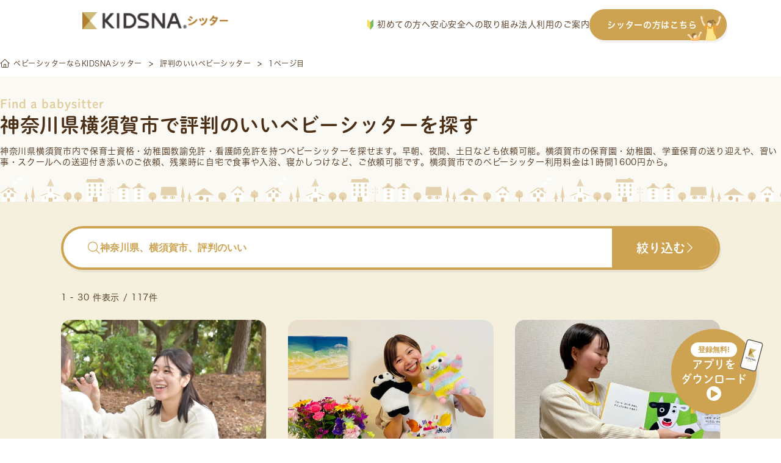

--- FILE ---
content_type: text/html; charset=UTF-8
request_url: https://sitter.kidsna.com/pref/kanagawa/yokosuka/tag/good_repute
body_size: 70760
content:

<!DOCTYPE html>
<html lang="ja">
<head prefix="og: http://ogp.me/ns# fb: http://ogp.me/ns/fb# article: http://ogp.me/ns/article#">
  <meta charset="UTF-8">

  
  <!-- Google Tag Manager -->
<script>
 function loadgtm(w,d,s,l,i){
   w[l]=w[l]||[];w[l].push({'gtm.start':
   new Date().getTime(),event:'gtm.js'});var f=d.getElementsByTagName(s)[0],
   j=d.createElement(s),dl=l!='dataLayer'?'&l='+l:'';j.async=true;j.src=
   'https://www.googletagmanager.com/gtm.js?id='+i+dl;f.parentNode.insertBefore(j,f);
 };
 window.onload=function(){loadgtm(window,document,'script','dataLayer','GTM-KFSVKZB');};
</script>
<!-- End Google Tag Manager -->


  
  <!-- Optimize Next -->
<script>(function(p,r,o,j,e,c,t,g){
  p['_'+t]={};g=r.createElement('script');g.src='https://www.googletagmanager.com/gtm.js?id=GTM-'+t;r[o].prepend(g);
  g=r.createElement('style');g.innerText='.'+e+t+'{visibility:hidden!important}';r[o].prepend(g);
  r[o][j].add(e+t);setTimeout(function(){if(r[o][j].contains(e+t)){r[o][j].remove(e+t);p['_'+t]=0}},c)
})(window,document,'documentElement','classList','loading',2000,'5XMQLJ4D')</script>
<!-- End Optimize Next -->

  
  <link rel="icon" type="image/x-icon" href="/assets/images/common/favicon.ico">
  <link rel="apple-touch-icon"         href="/assets/images/common/apple-touch-icon.png">

  
  
<title>神奈川県横須賀市で評判のいいベビーシッターを探す</title>
<meta name="keyword"             content="kidsnasitter,KIDSNAシッター,キズナシッター,ベビーシッター,育児,一時保育,送迎,料金,無料,利用,資格,保育士,幼稚園教諭,看護師">
<meta name="description"         content="【神奈川県横須賀市で評判のいいベビーシッターをお探しの方へ】送迎/一時保育/病児保育/定期予約など、様々なシーンでご利用いただけます。有資格者100%・全員審査済・保険完備で安心。利用料金は1時間1,600円から。">
<meta property="og:title"        content="神奈川県横須賀市で評判のいいベビーシッターを探す">
<meta property="og:site_name"    content="キズナシッター">
<meta property="og:description"  content="【神奈川県横須賀市で評判のいいベビーシッターをお探しの方へ】送迎/一時保育/病児保育/定期予約など、様々なシーンでご利用いただけます。有資格者100%・全員審査済・保険完備で安心。利用料金は1時間1,600円から。">
<meta property="og:image"        content="">
<meta property="og:type"         content="website">
<meta property="og:url"          content="https://sitter.kidsna.com">
<meta property="fb:app_id"       content="1396413923780590">
<meta name="twitter:card"        content="summary_large_image">
<meta name="twitter:site"        content="@KIDSNA_Sitter">
<meta name="twitter:title"       content="神奈川県横須賀市で評判のいいベビーシッターを探す">
<meta name="twitter:description" content="【神奈川県横須賀市で評判のいいベビーシッターをお探しの方へ】送迎/一時保育/病児保育/定期予約など、様々なシーンでご利用いただけます。有資格者100%・全員審査済・保険完備で安心。利用料金は1時間1,600円から。">
<meta name="twitter:image"       content="">


  
  <link rel="canonical" href="https://sitter.kidsna.com/pref/kanagawa/yokosuka/tag/good_repute">

  
  <link href="/assets//fontawesome/css/fontawesome.css" rel="stylesheet">
  <link href="/assets//fontawesome/css/solid.css" rel="stylesheet">
  <link href="/assets//fontawesome/css/light.css" rel="stylesheet">
  <link href="/assets//fontawesome/css/brands.css" rel="stylesheet">

  
  <link rel="stylesheet" href="https://s3-ap-northeast-1.amazonaws.com/assets.nextbeat.net/kidsna-sit/sit-web/5.0.97-UI/shared/pc/common.css">
  <link rel="stylesheet" href="https://s3-ap-northeast-1.amazonaws.com/assets.nextbeat.net/kidsna-sit/sit-web/5.0.97-UI/site/pc-customer/main.css">
  

  
  <meta http-equiv="Pragma"          content="no-cache">
  <meta http-equiv="Cache-Control"   content="no-cache">
  <meta http-equiv="Expires"         content="Thu, 01 Dec 1994 16:00:00GMT">
  <meta http-equiv="X-UA-Compatible" content="IE=edge">
  <meta http-equiv="Content-Type"    content="text/html;charset=UTF-8">
  <meta name="viewport"              content="width=device-width, initial-scale=1.0">

  
  
  <script type="application/ld+json">{"@context":"https://schema.org","@type":"BreadcrumbList","itemListElement":[{"@type":"ListItem","position":1,"name":"ベビーシッターならKIDSNAシッター","item":"https://sitter.kidsna.com/"},{"@type":"ListItem","position":2,"name":"評判のいいベビーシッター","item":"https://sitter.kidsna.com/pref/kanagawa/yokosuka/tag/good_repute"},{"@type":"ListItem","position":3,"name":"1ページ目"}]}</script>
  

  
  
  <meta name="robots" content="noindex">
  
  
  <meta name="facebook-domain-verification" content="eap9ncs6tqlexv2urlgrg7m6ufy1p2" />

  <script>
    (function(d) {
      var config = {
          kitId: 'egk7dtx',
          scriptTimeout: 3000,
          async: true
        },
        h=d.documentElement,t=setTimeout(function(){h.className=h.className.replace(/\bwf-loading\b/g,"")+" wf-inactive";},config.scriptTimeout),tk=d.createElement("script"),f=false,s=d.getElementsByTagName("script")[0],a;h.className+=" wf-loading";tk.src='https://use.typekit.net/'+config.kitId+'.js';tk.async=true;tk.onload=tk.onreadystatechange=function(){a=this.readyState;if(f||a&&a!="complete"&&a!="loaded")return;f=true;clearTimeout(t);try{Typekit.load(config)}catch(e){}};s.parentNode.insertBefore(tk,s)
    })(document);
  </script>
  <link
    rel="stylesheet"
    href="https://cdn.jsdelivr.net/npm/swiper@11/swiper-bundle.min.css"
  />

  <script src="https://cdn.jsdelivr.net/npm/swiper@11/swiper-bundle.min.js"></script>

<body>

<!-- Google Tag Manager (noscript) -->
<noscript>
  <iframe src="https://www.googletagmanager.com/ns.html?id=GTM-KFSVKZB"
          height="0" width="0" style="display:none;visibility:hidden">
  </iframe>
</noscript>
<!-- End Google Tag Manager (noscript) -->

<script
  src         = "https://code.jquery.com/jquery-3.4.1.min.js"
  integrity   = "sha256-CSXorXvZcTkaix6Yvo6HppcZGetbYMGWSFlBw8HfCJo="
  crossorigin = "anonymous"
></script>


<header id="nav-global-v2" class="content">

  <div class="content__left">
    <a class="logo" href="/">
      








  <img
     alt   = "KIDSNAシッター"      
     class = "logo__image" 
    src    = "/assets/images/pc/common/logo.png"
    srcset = "
  
    /assets/images/pc/common/logo.png 1x
     , 
  
    /assets/images/pc/common/logo@2x.png 2x
    
  
"
  >


    </a>
  </div>

  <div class="content__right">
    <nav class="navigation">
      <a href="https://sitter.kidsna.com/article/article/18044" class="navigation__link">
        <img src="/assets/images/pc/common/customer_pc_beginner.svg" alt="image.customer_pc_beginner" class="navigation__icon">
        初めての方へ
      </a>
      <a href="https://sitter.kidsna.com/article/article/10006" class="navigation__link">安心安全への取り組み</a>
      <a href="https://sitter.kidsna.com/article/article/7991" class="navigation__link">法人利用のご案内</a>
      <a href="/sitter" class="navigation__link button">
        シッターの方はこちら
        <img src="/assets/images/pc/common/customer_pc_to_sitter.svg" alt="image.customer_pc_to_sitter" class="navigation__link button__icon">
      </a>
    </nav>
  </div>
</header>

<script>
  document.addEventListener('DOMContentLoaded', function() {
    const header = document.getElementById('nav-global-v2');

    window.addEventListener('scroll', function() {
      if (window.scrollY > 0) {
        header.classList.add('scrolled');
      } else {
        header.classList.remove('scrolled');
      }
    });
  });
</script>


<main id="main-content_v2" style="padding-top: 83px">
  
  




<article id="site-customer-search-sitter-result">
  
      
      <div id="main-content__content">
  

  <section id="breadcrumb-v2">
    <ul class="breadcrumb">
    
      <li class="breadcrumb__item">
            <a href="/" class="item__link">
            <i class="fal fa-home-alt"></i>
            <span class="item__text">ベビーシッターならKIDSNAシッター</span>
            </a>
            </li>
    
      <li class="breadcrumb__item">
            <a href="/pref/kanagawa/yokosuka/tag/good_repute" class="item__link">
            <span class="item__text">評判のいいベビーシッター</span>
            </a>
            </li>
    
      <li class="breadcrumb__item">
            <span class="item__text">1ページ目</span>
            </li>
    
    </ul>
  </section>


  <section id="site-customer-search__sitter-list">
  <div class="section__header">
    <div class="header__item subtitle">Find a babysitter</div>
    <h1 class="header__item title">神奈川県横須賀市で評判のいいベビーシッターを探す</h1>
    
      <div class="header__item description">
        
        神奈川県横須賀市内で保育士資格・幼稚園教諭免許・看護師免許を持つ<a href="/" class="link">ベビーシッター</a>を探せます。早朝、夜間、土日なども依頼可能。横須賀市の保育園・幼稚園、学童保育の送り迎えや、習い事・スクールへの送迎付き添いのご依頼、残業時に自宅で食事や入浴、寝かしつけなど、ご依頼可能です。横須賀市でのベビーシッター利用料金は1時間1600円から。
      </div>
    
    
    
  </div>

  <div class="section__body">
    <div class="body__header">
      <button class="header__button search-bar open-sitter-search-modal">
        <div class="search-bar__placeholder">
          <i class="fal fa-search search-bar__icon"></i>
          <span class="search-bar__text ">神奈川県、横須賀市、評判のいい</span>
        </div>
        <div class="search-bar__action">
          <span class="action__text">絞り込む</span>
          <i class="fal fa-chevron-right action__icon"></i>
        </div>
      </button>

      <div class="header__sub">
        <div class="sub__item count">
          1 - 30 件表示 / 117件
        </div>
        
      </div>
    </div>

    <ul class="body__item sitter-list">
      
        
  <li class="list__item sitter">
    <a class="sitter__content" href=/search/191048>
      <div class="sitter__content thumbnail">
        
          <img src=https://d1q9kqjju7b0b2.cloudfront.net/10/191048/workflow/10/191048/sitter-photo-wSh40IsXtIkR1tauhpX3iuj2OheE1J39EgTxFt4K1qRQv1UKEgxWFIPz3EQq1aSE?dw=1200&amp;dh=800&amp;Expires=1768675435&amp;Signature=gIjDOd90~ujcpHA9tYON1cJky8YsF2qFmBfMjoOZ9J~M6zG7skyS0uGwCcEgi6Do6zq2Kd0L70X2L3m3toGmn3nMG4YyvggNNyJFW4rl4uiRykH~HOZGFrn7We4PNB1XR1ztWUZjvF3I1P44nLOTs4G7W5ReuhxbvDZB-wk9Ib1Re92jxPqGcEI~SfI2BuWoVIGp67ldsen-Sndmie2fdsWvJr7LiRJMJkBgwNF5KT~Efh5bcU33sW4XfSecH7lEwnruVVjyRdAVeMjXEoQvcxpFPXno~cXdNXkdV-pRqVi8vwx~xtZIRvSpB4cstNHFrS10boKtwG~CmQgkbVtDNw__&amp;Key-Pair-Id=K3G7MZG0UNO9HW alt=日々家事や育児、お仕事を頑張るママ、パパの味方に✨お子さん一人ひとりのペースに合わせた関わりを大切にしています💓 loading="lazy">
        
        <div class="thumbnail__fee">
          <span>¥</span>
          <span class="fee__value">2,300</span>
          <span class="fee__unit">/時間</span>
        </div>
        
      </div>
      <div class="sitter__content info">
        <div class="info__item cert">
          
            <div class="cert__item IS_NURSERY_TEACHER">保育士</div>
          
        </div>

        <div class="info__item catchphrase">
          日々家事や育児、お仕事を頑張るママ、パパの味方に✨お子さん一人ひとりのペースに合わせた関わりを大切にしています💓
        </div>

        <div class="info__item deal">
          <div class="deal__item location">
            <img src="/assets/images/pc/site/customer/search/icon_area.svg" alt="" class="location__icon">
            <span class="location__value">
              
                神奈川県横浜市磯子区
              
            </span>
          </div>

          <div class="deal__item options">
            
              <div class="options__item regular">
                <span class="options__text">定期</span>
              </div>
            
            
          </div>
        </div>
        
        <div class="info__item achievements">
          <div class="achievements__item work-year">
            <span class="work-year__label">実務歴</span>
            <span class="work-year__value">11年</span>
          </div>

          <div class="achievements__item score">
            <div class="score__stars">
              
                
                  <span class="star-on">★</span>
                
              
                
                  <span class="star-on">★</span>
                
              
                
                  <span class="star-on">★</span>
                
              
                
                  <span class="star-on">★</span>
                
              
                
                  <span class="star-on">★</span>
                
              
            </div>
            <span class="score__value">(10回)</span>
          </div>
        </div>
        <div class="info__item schedule">
          
            <div class="schedule__item">
              <div class="item__date">18 日</div>
              <div class="item__value IS_CLOSED">
                
                
                  <p class="value__text">×</p>
                
              </div>
            </div>
          
            <div class="schedule__item">
              <div class="item__date">19 月</div>
              <div class="item__value IS_CLOSED">
                
                
                  <p class="value__text">×</p>
                
              </div>
            </div>
          
            <div class="schedule__item">
              <div class="item__date">20 火</div>
              <div class="item__value IS_CONSULTABLE">
                
                
                  <p class="value__text">相談可</p>
                
              </div>
            </div>
          
            <div class="schedule__item">
              <div class="item__date">21 水</div>
              <div class="item__value IS_VACANCY">
                
                  <p class="value__text">17:00</p>
                  <p class="value__text unit">-</p>
                  <p class="value__text">18:30</p>
                
                
              </div>
            </div>
          
            <div class="schedule__item">
              <div class="item__date">22 木</div>
              <div class="item__value IS_CLOSED">
                
                
                  <p class="value__text">×</p>
                
              </div>
            </div>
          
            <div class="schedule__item">
              <div class="item__date">23 金</div>
              <div class="item__value IS_FULL">
                
                
                  <p class="value__text">FULL</p>
                
              </div>
            </div>
          
            <div class="schedule__item">
              <div class="item__date">24 土</div>
              <div class="item__value IS_CLOSED">
                
                
                  <p class="value__text">×</p>
                
              </div>
            </div>
          
        </div>
      </div>
    </a>
  </li>

      
        
  <li class="list__item sitter">
    <a class="sitter__content" href=/search/187492>
      <div class="sitter__content thumbnail">
        
          <img src=https://d1q9kqjju7b0b2.cloudfront.net/74/187492/workflow/74/187492/sitter-photo-y5u0MsQhUjjPRDfjAyBZ7EU3CzOdgvz8eYg7C1kFSfrKSB570m3HymY0YJJsMB36?dw=1200&amp;dh=800&amp;Expires=1768675435&amp;Signature=Vc5U-DwIkgkyU9wME2diC5JX8QN04TufHxbMGNpce6NPasyLw8BeEFZmRlezP8hsDYnVxsmvpL-XwXfia6aZ8TOupCjLchITUhOs1uWrNPt-whABBHOF-vhXtuGXDT1~rl~XMURTwZUyCPgFlhRfWbge6zWPHzJ8TO1LiUx3DVGd06SGYSqyo1rOOkip~EI6pRRiuzjZuSjkpyDOJDbR0f3Hd27G3Rv-bXNuuD-qKxBEpGs7zbUJQWi9Svq-8WxMZjoUkcu5CtUTpE9Fg47wE8QK4WVU8mzidlOzWL3WnggJnaurQ8mXqyq4GQ5m2udxYHgvLjFzEk86UWef8l6Dkw__&amp;Key-Pair-Id=K3G7MZG0UNO9HW alt=他社神奈川1位経験有★サポート回数550件160家庭★クラスリーダー.療育経験★カウンセラー資格★気持ちに寄り添う保育 loading="lazy">
        
        <div class="thumbnail__fee">
          <span>¥</span>
          <span class="fee__value">3,000</span>
          <span class="fee__unit">/時間</span>
        </div>
        
      </div>
      <div class="sitter__content info">
        <div class="info__item cert">
          
            <div class="cert__item IS_NURSERY_TEACHER">保育士</div>
          
        </div>

        <div class="info__item catchphrase">
          他社神奈川1位経験有★サポート回数550件160家庭★クラスリーダー.療育経験★カウンセラー資格★気持ちに寄り添う保育
        </div>

        <div class="info__item deal">
          <div class="deal__item location">
            <img src="/assets/images/pc/site/customer/search/icon_area.svg" alt="" class="location__icon">
            <span class="location__value">
              
                神奈川県横浜市中区
              
            </span>
          </div>

          <div class="deal__item options">
            
            
          </div>
        </div>
        
        <div class="info__item achievements">
          <div class="achievements__item work-year">
            <span class="work-year__label">実務歴</span>
            <span class="work-year__value">10年</span>
          </div>

          <div class="achievements__item score">
            <div class="score__stars">
              
                
                  <span class="star-on">★</span>
                
              
                
                  <span class="star-on">★</span>
                
              
                
                  <span class="star-on">★</span>
                
              
                
                  <span class="star-on">★</span>
                
              
                
                  <span class="star-on">★</span>
                
              
            </div>
            <span class="score__value">(6回)</span>
          </div>
        </div>
        <div class="info__item schedule">
          
            <div class="schedule__item">
              <div class="item__date">18 日</div>
              <div class="item__value IS_CLOSED">
                
                
                  <p class="value__text">×</p>
                
              </div>
            </div>
          
            <div class="schedule__item">
              <div class="item__date">19 月</div>
              <div class="item__value IS_CLOSED">
                
                
                  <p class="value__text">×</p>
                
              </div>
            </div>
          
            <div class="schedule__item">
              <div class="item__date">20 火</div>
              <div class="item__value IS_VACANCY">
                
                  <p class="value__text">07:00</p>
                  <p class="value__text unit">-</p>
                  <p class="value__text">15:30</p>
                
                
              </div>
            </div>
          
            <div class="schedule__item">
              <div class="item__date">21 水</div>
              <div class="item__value IS_CLOSED">
                
                
                  <p class="value__text">×</p>
                
              </div>
            </div>
          
            <div class="schedule__item">
              <div class="item__date">22 木</div>
              <div class="item__value IS_CLOSED">
                
                
                  <p class="value__text">×</p>
                
              </div>
            </div>
          
            <div class="schedule__item">
              <div class="item__date">23 金</div>
              <div class="item__value IS_VACANCY">
                
                  <p class="value__text">07:00</p>
                  <p class="value__text unit">-</p>
                  <p class="value__text">13:00</p>
                
                
              </div>
            </div>
          
            <div class="schedule__item">
              <div class="item__date">24 土</div>
              <div class="item__value IS_FULL">
                
                
                  <p class="value__text">FULL</p>
                
              </div>
            </div>
          
        </div>
      </div>
    </a>
  </li>

      
        
  <li class="list__item sitter">
    <a class="sitter__content" href=/search/180023>
      <div class="sitter__content thumbnail">
        
          <img src=https://d1q9kqjju7b0b2.cloudfront.net/00/180023/workflow/00/180023/sitter-photo-OEM3YNxD2ZduZf2YlhvAxYYV1u8SZo5kgtXzgKGh0wSER3n4fB4ipiETumTtzmwx?dw=1200&amp;dh=800&amp;Expires=1768675435&amp;Signature=prN0C4BmaahYhWx~C8gv~r2VL8ZGK0~uzrDN~7FTWUjQjb4U-zE842vCNC9uME2-FJQ7j9ANAUkNgOHga2UUPKb1EddEgUWFDyKo9R7bcBjeGJi3zr0AAl~cK4dHA36FmicJhEPh~HJn0t-tqq9lcxpBsbYRx26QvjighKDDL1N-n6ZfovCrx0vWjYrJRP3BBYxS0VKMX9TRYYF-tvcAiseYy3TNXal3fcBTnHeYVGNZveIrhJZLeDip-SjAfhPJWUg8AbrxlBTTSRbteK6DU7TZ3Ka7vzvflrG-kEDWO1mZcnMs0aYBFJVnAZVxCc1vMHxQ~IivIsQiacukwtXt2Q__&amp;Key-Pair-Id=K3G7MZG0UNO9HW alt=保育士歴７年・０〜２歳児担任の経験・お散歩が大好きです。お子さまが安心して楽しく過ごせるように、丁寧に関わっていきます。 loading="lazy">
        
        <div class="thumbnail__fee">
          <span>¥</span>
          <span class="fee__value">2,600</span>
          <span class="fee__unit">/時間</span>
        </div>
        
      </div>
      <div class="sitter__content info">
        <div class="info__item cert">
          
            <div class="cert__item IS_NURSERY_TEACHER">保育士</div>
          
            <div class="cert__item IS_KINDERGARTEN_TEACHER">幼稚園教諭</div>
          
        </div>

        <div class="info__item catchphrase">
          保育士歴７年・０〜２歳児担任の経験・お散歩が大好きです。お子さまが安心して楽しく過ごせるように、丁寧に関わっていきます。
        </div>

        <div class="info__item deal">
          <div class="deal__item location">
            <img src="/assets/images/pc/site/customer/search/icon_area.svg" alt="" class="location__icon">
            <span class="location__value">
              
                千葉県千葉市稲毛区
              
            </span>
          </div>

          <div class="deal__item options">
            
              <div class="options__item regular">
                <span class="options__text">定期</span>
              </div>
            
            
          </div>
        </div>
        
        <div class="info__item achievements">
          <div class="achievements__item work-year">
            <span class="work-year__label">実務歴</span>
            <span class="work-year__value">7年</span>
          </div>

          <div class="achievements__item score">
            <div class="score__stars">
              
                
                  <span class="star-on">★</span>
                
              
                
                  <span class="star-on">★</span>
                
              
                
                  <span class="star-on">★</span>
                
              
                
                  <span class="star-on">★</span>
                
              
                
                  <span class="star-on">★</span>
                
              
            </div>
            <span class="score__value">(3回)</span>
          </div>
        </div>
        <div class="info__item schedule">
          
            <div class="schedule__item">
              <div class="item__date">18 日</div>
              <div class="item__value IS_CLOSED">
                
                
                  <p class="value__text">×</p>
                
              </div>
            </div>
          
            <div class="schedule__item">
              <div class="item__date">19 月</div>
              <div class="item__value IS_CLOSED">
                
                
                  <p class="value__text">×</p>
                
              </div>
            </div>
          
            <div class="schedule__item">
              <div class="item__date">20 火</div>
              <div class="item__value IS_CLOSED">
                
                
                  <p class="value__text">×</p>
                
              </div>
            </div>
          
            <div class="schedule__item">
              <div class="item__date">21 水</div>
              <div class="item__value IS_CLOSED">
                
                
                  <p class="value__text">×</p>
                
              </div>
            </div>
          
            <div class="schedule__item">
              <div class="item__date">22 木</div>
              <div class="item__value IS_CLOSED">
                
                
                  <p class="value__text">×</p>
                
              </div>
            </div>
          
            <div class="schedule__item">
              <div class="item__date">23 金</div>
              <div class="item__value IS_CLOSED">
                
                
                  <p class="value__text">×</p>
                
              </div>
            </div>
          
            <div class="schedule__item">
              <div class="item__date">24 土</div>
              <div class="item__value IS_CLOSED">
                
                
                  <p class="value__text">×</p>
                
              </div>
            </div>
          
        </div>
      </div>
    </a>
  </li>

      
        
  <li class="list__item sitter">
    <a class="sitter__content" href=/search/175613>
      <div class="sitter__content thumbnail">
        
          <img src=https://d1q9kqjju7b0b2.cloudfront.net/56/175613/workflow/56/175613/sitter-photo-Dwa59yypoTc8v0YaPmGG0FO7745NXcWkrpixO36JxqzgI7qtnI0WhGSt5OCVdxxB?dw=1200&amp;dh=800&amp;Expires=1768675435&amp;Signature=deojag3pXBFzCnow-IOwCu5E3s9lXpF~Q340TlKeWU-n~EQWNWvyCWniFcBZxODyR61rr4JgLDRn4zy7YAFBtmUuiEuWWuzJSeTjeGnvO5ygO7sIAytqNM9fkwlAvbNAJ-I9P0XCUI8iaxs6GJqDwPzkcoE~-a7Yx0FQjj1fMPwyYzmJR2i0oyrMmgHxkTVbMptCsN5qDqxsj9mpjesQz-MeEOULP7-qmGndkJjftNcWiimDccDadp4TtgGtS3FrQQLHP0o6NDsPFMQC7LjNFDZVpin8FMl3ZQJmUwE4w0Dfc9nAwtAjGKQFpqE~oFYzzczF17Z5CHMnv0FhImNECQ__&amp;Key-Pair-Id=K3G7MZG0UNO9HW alt=時間を気にせず何時でもお問い合わせください！短時間、長時間、夜間、遠距離相談可能です loading="lazy">
        
        <div class="thumbnail__fee">
          <span>¥</span>
          <span class="fee__value">2,000</span>
          <span class="fee__unit">/時間</span>
        </div>
        
      </div>
      <div class="sitter__content info">
        <div class="info__item cert">
          
            <div class="cert__item IS_NURSERY_TEACHER">保育士</div>
          
            <div class="cert__item IS_KINDERGARTEN_TEACHER">幼稚園教諭</div>
          
        </div>

        <div class="info__item catchphrase">
          時間を気にせず何時でもお問い合わせください！短時間、長時間、夜間、遠距離相談可能です
        </div>

        <div class="info__item deal">
          <div class="deal__item location">
            <img src="/assets/images/pc/site/customer/search/icon_area.svg" alt="" class="location__icon">
            <span class="location__value">
              
                静岡県浜松市中央区
              
            </span>
          </div>

          <div class="deal__item options">
            
              <div class="options__item regular">
                <span class="options__text">定期</span>
              </div>
            
            
              <div class="options__item sick-child-care">
                <img class="options__icon" src="/assets/images/pc/site/customer/search/icon_sick_child_care.svg" alt="">
                <span class="options__text">病児</span>
              </div>
            
          </div>
        </div>
        
        <div class="info__item achievements">
          <div class="achievements__item work-year">
            <span class="work-year__label">実務歴</span>
            <span class="work-year__value">17年</span>
          </div>

          <div class="achievements__item score">
            <div class="score__stars">
              
                
                  <span class="star-on">★</span>
                
              
                
                  <span class="star-on">★</span>
                
              
                
                  <span class="star-on">★</span>
                
              
                
                  <span class="star-on">★</span>
                
              
                
                  <span class="star-on">★</span>
                
              
            </div>
            <span class="score__value">(19回)</span>
          </div>
        </div>
        <div class="info__item schedule">
          
            <div class="schedule__item">
              <div class="item__date">18 日</div>
              <div class="item__value IS_VACANCY">
                
                  <p class="value__text">19:30</p>
                  <p class="value__text unit">-</p>
                  <p class="value__text">05:00</p>
                
                
              </div>
            </div>
          
            <div class="schedule__item">
              <div class="item__date">19 月</div>
              <div class="item__value IS_VACANCY">
                
                  <p class="value__text">05:00</p>
                  <p class="value__text unit">-</p>
                  <p class="value__text">17:00</p>
                
                
              </div>
            </div>
          
            <div class="schedule__item">
              <div class="item__date">20 火</div>
              <div class="item__value IS_AVAILABLE">
                
                  <p class="value__text">05:00</p>
                  <p class="value__text unit">-</p>
                  <p class="value__text">05:00</p>
                
                
              </div>
            </div>
          
            <div class="schedule__item">
              <div class="item__date">21 水</div>
              <div class="item__value IS_VACANCY">
                
                  <p class="value__text">05:00</p>
                  <p class="value__text unit">-</p>
                  <p class="value__text">15:30</p>
                
                
              </div>
            </div>
          
            <div class="schedule__item">
              <div class="item__date">22 木</div>
              <div class="item__value IS_VACANCY">
                
                  <p class="value__text">10:00</p>
                  <p class="value__text unit">-</p>
                  <p class="value__text">05:00</p>
                
                
              </div>
            </div>
          
            <div class="schedule__item">
              <div class="item__date">23 金</div>
              <div class="item__value IS_VACANCY">
                
                  <p class="value__text">05:00</p>
                  <p class="value__text unit">-</p>
                  <p class="value__text">05:00</p>
                
                
              </div>
            </div>
          
            <div class="schedule__item">
              <div class="item__date">24 土</div>
              <div class="item__value IS_VACANCY">
                
                  <p class="value__text">05:00</p>
                  <p class="value__text unit">-</p>
                  <p class="value__text">05:00</p>
                
                
              </div>
            </div>
          
        </div>
      </div>
    </a>
  </li>

      
        
  <li class="list__item sitter">
    <a class="sitter__content" href=/search/170611>
      <div class="sitter__content thumbnail">
        
          <img src=https://d1q9kqjju7b0b2.cloudfront.net/06/170611/workflow/06/170611/sitter-photo-mes2fUHnAmdTNK5Dvn9RMSG5iyOzWm9l4IjOogrvow59JUk50KamM5SBf9AY2fm9?dw=1200&amp;dh=800&amp;Expires=1768675435&amp;Signature=ZGYn7U38XpV9HzGc1gmaMu8FVYav6hoMMQWjJjoiSOq99yH9XmCbwpkRQIPcKTbggtXi4hQEANVvcGHz7IJ0UuJOFAH1hAZSMerMOGz~4nEVXNl7UVvFIQl3C7cjFr4AUKrW4RTaVX6306MLQf4zYtSuf0xi5tytaaTK9tj9vUTrxMBeBzcux0k1KQk4bT2MuzL9OWwb32Ml-11O~DrlRBT8ymjfQUDK4fL2l-p7yYxa8YUHGSGEKdclE5Z3h5A9xZqzrdmG8etYdUhJb9H4SXNZ-jSBL7HcRPS20w8couAQ1LEasjYrmYFBtTZzGldmsK8CTwTreCpaE3YqeOV7fw__&amp;Key-Pair-Id=K3G7MZG0UNO9HW alt=保育歴6年！現在は基本土日、金曜夕方調整可能で対応OK！その他の曜日や時間は１ヶ月前にご相談頂ければ調整可能 loading="lazy">
        
        <div class="thumbnail__fee">
          <span>¥</span>
          <span class="fee__value">1,900</span>
          <span class="fee__unit">/時間</span>
        </div>
        
      </div>
      <div class="sitter__content info">
        <div class="info__item cert">
          
            <div class="cert__item IS_NURSERY_TEACHER">保育士</div>
          
            <div class="cert__item IS_KINDERGARTEN_TEACHER">幼稚園教諭</div>
          
        </div>

        <div class="info__item catchphrase">
          保育歴6年！現在は基本土日、金曜夕方調整可能で対応OK！その他の曜日や時間は１ヶ月前にご相談頂ければ調整可能
        </div>

        <div class="info__item deal">
          <div class="deal__item location">
            <img src="/assets/images/pc/site/customer/search/icon_area.svg" alt="" class="location__icon">
            <span class="location__value">
              
                千葉県千葉市緑区
              
            </span>
          </div>

          <div class="deal__item options">
            
              <div class="options__item regular">
                <span class="options__text">定期</span>
              </div>
            
            
          </div>
        </div>
        
        <div class="info__item achievements">
          <div class="achievements__item work-year">
            <span class="work-year__label">実務歴</span>
            <span class="work-year__value">6年</span>
          </div>

          <div class="achievements__item score">
            <div class="score__stars">
              
                
                  <span class="star-on">★</span>
                
              
                
                  <span class="star-on">★</span>
                
              
                
                  <span class="star-on">★</span>
                
              
                
                  <span class="star-on">★</span>
                
              
                
                  <span class="star-on">★</span>
                
              
            </div>
            <span class="score__value">(14回)</span>
          </div>
        </div>
        <div class="info__item schedule">
          
            <div class="schedule__item">
              <div class="item__date">18 日</div>
              <div class="item__value IS_VACANCY">
                
                  <p class="value__text">13:00</p>
                  <p class="value__text unit">-</p>
                  <p class="value__text">17:00</p>
                
                
              </div>
            </div>
          
            <div class="schedule__item">
              <div class="item__date">19 月</div>
              <div class="item__value IS_VACANCY">
                
                  <p class="value__text">19:00</p>
                  <p class="value__text unit">-</p>
                  <p class="value__text">20:00</p>
                
                
              </div>
            </div>
          
            <div class="schedule__item">
              <div class="item__date">20 火</div>
              <div class="item__value IS_CLOSED">
                
                
                  <p class="value__text">×</p>
                
              </div>
            </div>
          
            <div class="schedule__item">
              <div class="item__date">21 水</div>
              <div class="item__value IS_CLOSED">
                
                
                  <p class="value__text">×</p>
                
              </div>
            </div>
          
            <div class="schedule__item">
              <div class="item__date">22 木</div>
              <div class="item__value IS_CLOSED">
                
                
                  <p class="value__text">×</p>
                
              </div>
            </div>
          
            <div class="schedule__item">
              <div class="item__date">23 金</div>
              <div class="item__value IS_VACANCY">
                
                  <p class="value__text">18:00</p>
                  <p class="value__text unit">-</p>
                  <p class="value__text">21:00</p>
                
                
              </div>
            </div>
          
            <div class="schedule__item">
              <div class="item__date">24 土</div>
              <div class="item__value IS_AVAILABLE">
                
                  <p class="value__text">08:00</p>
                  <p class="value__text unit">-</p>
                  <p class="value__text">17:00</p>
                
                
              </div>
            </div>
          
        </div>
      </div>
    </a>
  </li>

      
        
  <li class="list__item sitter">
    <a class="sitter__content" href=/search/170556>
      <div class="sitter__content thumbnail">
        
          <img src=https://d1q9kqjju7b0b2.cloudfront.net/05/170556/workflow/05/170556/sitter-photo-wKAgaw7BREqRHzGkB8KpEzj01Hs5SXw3KTmVUBrWNGfI5SuzaQCfewzIDbeq7kIA?dw=1200&amp;dh=800&amp;Expires=1768675435&amp;Signature=BEoYO7Q3~QE4KP8aJnsCS~oKVe2CpK4P8-diR0SnR7gThGkEutK2QX7NylapFlv8ACT~[base64]&amp;Key-Pair-Id=K3G7MZG0UNO9HW alt=保育士歴7年、子育て歴もうすぐ4年！現役フルタイム保育士︎︎︎☺︎ loading="lazy">
        
        <div class="thumbnail__fee">
          <span>¥</span>
          <span class="fee__value">2,300</span>
          <span class="fee__unit">/時間</span>
        </div>
        
      </div>
      <div class="sitter__content info">
        <div class="info__item cert">
          
            <div class="cert__item IS_NURSERY_TEACHER">保育士</div>
          
            <div class="cert__item IS_KINDERGARTEN_TEACHER">幼稚園教諭</div>
          
        </div>

        <div class="info__item catchphrase">
          保育士歴7年、子育て歴もうすぐ4年！現役フルタイム保育士︎︎︎☺︎
        </div>

        <div class="info__item deal">
          <div class="deal__item location">
            <img src="/assets/images/pc/site/customer/search/icon_area.svg" alt="" class="location__icon">
            <span class="location__value">
              
                神奈川県横浜市港北区
              
            </span>
          </div>

          <div class="deal__item options">
            
            
          </div>
        </div>
        
        <div class="info__item achievements">
          <div class="achievements__item work-year">
            <span class="work-year__label">実務歴</span>
            <span class="work-year__value">7年</span>
          </div>

          <div class="achievements__item score">
            <div class="score__stars">
              
                
                  <span class="star-on">★</span>
                
              
                
                  <span class="star-on">★</span>
                
              
                
                  <span class="star-on">★</span>
                
              
                
                  <span class="star-on">★</span>
                
              
                
                  <span class="star-on">★</span>
                
              
            </div>
            <span class="score__value">(14回)</span>
          </div>
        </div>
        <div class="info__item schedule">
          
            <div class="schedule__item">
              <div class="item__date">18 日</div>
              <div class="item__value IS_CLOSED">
                
                
                  <p class="value__text">×</p>
                
              </div>
            </div>
          
            <div class="schedule__item">
              <div class="item__date">19 月</div>
              <div class="item__value IS_CLOSED">
                
                
                  <p class="value__text">×</p>
                
              </div>
            </div>
          
            <div class="schedule__item">
              <div class="item__date">20 火</div>
              <div class="item__value IS_CLOSED">
                
                
                  <p class="value__text">×</p>
                
              </div>
            </div>
          
            <div class="schedule__item">
              <div class="item__date">21 水</div>
              <div class="item__value IS_CLOSED">
                
                
                  <p class="value__text">×</p>
                
              </div>
            </div>
          
            <div class="schedule__item">
              <div class="item__date">22 木</div>
              <div class="item__value IS_CLOSED">
                
                
                  <p class="value__text">×</p>
                
              </div>
            </div>
          
            <div class="schedule__item">
              <div class="item__date">23 金</div>
              <div class="item__value IS_CLOSED">
                
                
                  <p class="value__text">×</p>
                
              </div>
            </div>
          
            <div class="schedule__item">
              <div class="item__date">24 土</div>
              <div class="item__value IS_CLOSED">
                
                
                  <p class="value__text">×</p>
                
              </div>
            </div>
          
        </div>
      </div>
    </a>
  </li>

      
        
  <li class="list__item sitter">
    <a class="sitter__content" href=/search/170307>
      <div class="sitter__content thumbnail">
        
          <img src=https://d1q9kqjju7b0b2.cloudfront.net/03/170307/workflow/03/170307/sitter-photo-GXb00CeRt7uwrmdZ19xJguuzfVDMtYN9491n1dW8UN7lZ5uI7d3UCjytCZaUhtR8?dw=1200&amp;dh=800&amp;Expires=1768675435&amp;Signature=tBOlWAQyhCzo5Q37ytY3-NV7w9gqOuSpGrxCuRzWeeHdVFCjH~ie21yX5jOfmDN56Mjd5j7MJv8ejtynFWPV3npBw1AK5j8N70JftT6dq2MtHlLdCgKKQqrsF8ed4rPiuxrYLxpNY6Rp-D68tEYXLGHWmULRhkJVs~FwkaOzNUqxGBtKEkhi0uQR8N0Eo~2Ob-3H6djqQnzhgH~oWQRE2ztGYIPs9hRINn7Y34dZwZ1JIgf7Ij2pSANx0e3YstRcbIF5KyYQvK7tQRtGlVCTmqa-eb-uYp9QZjtJULSyCSi1d~GRR7LxVSqFbnuHMz2xRoh86d1zC0oV8~Tt99wwLw__&amp;Key-Pair-Id=K3G7MZG0UNO9HW alt=【ベビーシッター歴10年】24時間対応
お子様・保護者様が少しでも安心できる時間を過ごせるような保育を心掛けています☺️ loading="lazy">
        
        <div class="thumbnail__fee">
          <span>¥</span>
          <span class="fee__value">2,000</span>
          <span class="fee__unit">/時間</span>
        </div>
        
      </div>
      <div class="sitter__content info">
        <div class="info__item cert">
          
            <div class="cert__item IS_NURSERY_TEACHER">保育士</div>
          
        </div>

        <div class="info__item catchphrase">
          【ベビーシッター歴10年】24時間対応
お子様・保護者様が少しでも安心できる時間を過ごせるような保育を心掛けています☺️
        </div>

        <div class="info__item deal">
          <div class="deal__item location">
            <img src="/assets/images/pc/site/customer/search/icon_area.svg" alt="" class="location__icon">
            <span class="location__value">
              
                神奈川県川崎市麻生区
              
            </span>
          </div>

          <div class="deal__item options">
            
              <div class="options__item regular">
                <span class="options__text">定期</span>
              </div>
            
            
          </div>
        </div>
        
        <div class="info__item achievements">
          <div class="achievements__item work-year">
            <span class="work-year__label">実務歴</span>
            <span class="work-year__value">10年</span>
          </div>

          <div class="achievements__item score">
            <div class="score__stars">
              
                
                  <span class="star-on">★</span>
                
              
                
                  <span class="star-on">★</span>
                
              
                
                  <span class="star-on">★</span>
                
              
                
                  <span class="star-on">★</span>
                
              
                
                  <span class="star-on">★</span>
                
              
            </div>
            <span class="score__value">(33回)</span>
          </div>
        </div>
        <div class="info__item schedule">
          
            <div class="schedule__item">
              <div class="item__date">18 日</div>
              <div class="item__value IS_CLOSED">
                
                
                  <p class="value__text">×</p>
                
              </div>
            </div>
          
            <div class="schedule__item">
              <div class="item__date">19 月</div>
              <div class="item__value IS_CLOSED">
                
                
                  <p class="value__text">×</p>
                
              </div>
            </div>
          
            <div class="schedule__item">
              <div class="item__date">20 火</div>
              <div class="item__value IS_FULL">
                
                
                  <p class="value__text">FULL</p>
                
              </div>
            </div>
          
            <div class="schedule__item">
              <div class="item__date">21 水</div>
              <div class="item__value IS_CLOSED">
                
                
                  <p class="value__text">×</p>
                
              </div>
            </div>
          
            <div class="schedule__item">
              <div class="item__date">22 木</div>
              <div class="item__value IS_FULL">
                
                
                  <p class="value__text">FULL</p>
                
              </div>
            </div>
          
            <div class="schedule__item">
              <div class="item__date">23 金</div>
              <div class="item__value IS_CLOSED">
                
                
                  <p class="value__text">×</p>
                
              </div>
            </div>
          
            <div class="schedule__item">
              <div class="item__date">24 土</div>
              <div class="item__value IS_CLOSED">
                
                
                  <p class="value__text">×</p>
                
              </div>
            </div>
          
        </div>
      </div>
    </a>
  </li>

      
        
  <li class="list__item sitter">
    <a class="sitter__content" href=/search/163909>
      <div class="sitter__content thumbnail">
        
          <img src=https://d1q9kqjju7b0b2.cloudfront.net/39/163909/workflow/39/163909/sitter-photo-NtT5k4xCdgti06mvAg5dthhMrQkjHv5Ca4yjZ9nqG01BJr4yglLhAxRbeVhH7X65?dw=1200&amp;dh=800&amp;Expires=1768675435&amp;Signature=hf1Sr470PPxwgBs4pxPbk9PVnNfNVfilLlUaD09Prza6RdRoL7~T0uXdzM78At9BFMwPWSZAluLymgm2yAzCOe5HUf4G6kDL-lHceL5OoOUnhYjZ~LCmHUYRypdvGmnaJM8AOAp8k3Cp-oQwikJKEIipwOqGfy0~LTtB7ITZYwWtTmMlLVJ8qeWmvWKty~XRHOn9Rg0RH6p8H2HnwKdq0-BatuCkSG7pL0bkPy5ztYeiDWlsd1~540ImRb9nMIi2VAZNpJIpZazERboenWPLkQ~jQZjNC5eBVUN-UBGyJfmxb62A8Y4G0iiQsVIK9LodXoIPD237zcmJTrvfF19dUg__&amp;Key-Pair-Id=K3G7MZG0UNO9HW alt=20年の保育経験で、ママと子どもに「大丈夫」を届ける あっちゃん先生 loading="lazy">
        
        <div class="thumbnail__fee">
          <span>¥</span>
          <span class="fee__value">1,700</span>
          <span class="fee__unit">/時間</span>
        </div>
        
      </div>
      <div class="sitter__content info">
        <div class="info__item cert">
          
            <div class="cert__item IS_NURSERY_TEACHER">保育士</div>
          
        </div>

        <div class="info__item catchphrase">
          20年の保育経験で、ママと子どもに「大丈夫」を届ける あっちゃん先生
        </div>

        <div class="info__item deal">
          <div class="deal__item location">
            <img src="/assets/images/pc/site/customer/search/icon_area.svg" alt="" class="location__icon">
            <span class="location__value">
              
                神奈川県横浜市西区
              
            </span>
          </div>

          <div class="deal__item options">
            
            
          </div>
        </div>
        
        <div class="info__item achievements">
          <div class="achievements__item work-year">
            <span class="work-year__label">実務歴</span>
            <span class="work-year__value">20年</span>
          </div>

          <div class="achievements__item score">
            <div class="score__stars">
              
                
                  <span class="star-on">★</span>
                
              
                
                  <span class="star-on">★</span>
                
              
                
                  <span class="star-on">★</span>
                
              
                
                  <span class="star-on">★</span>
                
              
                
                  <span class="star-on">★</span>
                
              
            </div>
            <span class="score__value">(7回)</span>
          </div>
        </div>
        <div class="info__item schedule">
          
            <div class="schedule__item">
              <div class="item__date">18 日</div>
              <div class="item__value IS_CLOSED">
                
                
                  <p class="value__text">×</p>
                
              </div>
            </div>
          
            <div class="schedule__item">
              <div class="item__date">19 月</div>
              <div class="item__value IS_CLOSED">
                
                
                  <p class="value__text">×</p>
                
              </div>
            </div>
          
            <div class="schedule__item">
              <div class="item__date">20 火</div>
              <div class="item__value IS_CLOSED">
                
                
                  <p class="value__text">×</p>
                
              </div>
            </div>
          
            <div class="schedule__item">
              <div class="item__date">21 水</div>
              <div class="item__value IS_CLOSED">
                
                
                  <p class="value__text">×</p>
                
              </div>
            </div>
          
            <div class="schedule__item">
              <div class="item__date">22 木</div>
              <div class="item__value IS_CLOSED">
                
                
                  <p class="value__text">×</p>
                
              </div>
            </div>
          
            <div class="schedule__item">
              <div class="item__date">23 金</div>
              <div class="item__value IS_CLOSED">
                
                
                  <p class="value__text">×</p>
                
              </div>
            </div>
          
            <div class="schedule__item">
              <div class="item__date">24 土</div>
              <div class="item__value IS_CLOSED">
                
                
                  <p class="value__text">×</p>
                
              </div>
            </div>
          
        </div>
      </div>
    </a>
  </li>

      
        
  <li class="list__item sitter">
    <a class="sitter__content" href=/search/160215>
      <div class="sitter__content thumbnail">
        
          <img src=https://d1q9kqjju7b0b2.cloudfront.net/02/160215/workflow/02/160215/sitter-photo-erWPk1Fw0j3ZJBZVhE3Y61joIbBpdaXTnl2FrAjuGXPXwHgIJroYdzDOZccQYIWk?dw=1200&amp;dh=800&amp;Expires=1768675435&amp;Signature=qm97KiC3877thwCiCvTxFrWNTwlR377oUCfUYCblhRjk9S~FxEncf~TSg9vkHm3~CiQgUCLvEdIWdsjd9TijpCTFZBdegb4WrU~T4ACEz84nnjvTFtKFwJ0m5RYigjEf5Pgv8M8eDnmLGPW10R8VyErxwqQ2Mr8qZeYu5BQ67COinO-jdgacJIJabZRB2117AoV0Zdvt8oGMRGJfy~gjHtzV0tpGFI-WW81bGzti39UVcUDlI2Vp9lm~TPa1dlbzfHA7NnZQo-S~IJAT15b7vn-WMS3xHQVVhMDONvKh3AZFlu1m-RvfSE0wBQIeUtRgSNt~z9uOdFMKuJriFPBMiA__&amp;Key-Pair-Id=K3G7MZG0UNO9HW alt=保育士歴8年＆子育て経験あり🍀
😊笑顔と安心をお届けします😊
【短時間/前日当日予約/送迎/土日祝OK！】
 loading="lazy">
        
        <div class="thumbnail__fee">
          <span>¥</span>
          <span class="fee__value">2,000</span>
          <span class="fee__unit">/時間</span>
        </div>
        
      </div>
      <div class="sitter__content info">
        <div class="info__item cert">
          
            <div class="cert__item IS_NURSERY_TEACHER">保育士</div>
          
        </div>

        <div class="info__item catchphrase">
          保育士歴8年＆子育て経験あり🍀
😊笑顔と安心をお届けします😊
【短時間/前日当日予約/送迎/土日祝OK！】

        </div>

        <div class="info__item deal">
          <div class="deal__item location">
            <img src="/assets/images/pc/site/customer/search/icon_area.svg" alt="" class="location__icon">
            <span class="location__value">
              
                神奈川県川崎市中原区
              
            </span>
          </div>

          <div class="deal__item options">
            
            
          </div>
        </div>
        
        <div class="info__item achievements">
          <div class="achievements__item work-year">
            <span class="work-year__label">実務歴</span>
            <span class="work-year__value">8年</span>
          </div>

          <div class="achievements__item score">
            <div class="score__stars">
              
                
                  <span class="star-on">★</span>
                
              
                
                  <span class="star-on">★</span>
                
              
                
                  <span class="star-on">★</span>
                
              
                
                  <span class="star-on">★</span>
                
              
                
                  <span class="star-on">★</span>
                
              
            </div>
            <span class="score__value">(23回)</span>
          </div>
        </div>
        <div class="info__item schedule">
          
            <div class="schedule__item">
              <div class="item__date">18 日</div>
              <div class="item__value IS_CLOSED">
                
                
                  <p class="value__text">×</p>
                
              </div>
            </div>
          
            <div class="schedule__item">
              <div class="item__date">19 月</div>
              <div class="item__value IS_CLOSED">
                
                
                  <p class="value__text">×</p>
                
              </div>
            </div>
          
            <div class="schedule__item">
              <div class="item__date">20 火</div>
              <div class="item__value IS_FULL">
                
                
                  <p class="value__text">FULL</p>
                
              </div>
            </div>
          
            <div class="schedule__item">
              <div class="item__date">21 水</div>
              <div class="item__value IS_CLOSED">
                
                
                  <p class="value__text">×</p>
                
              </div>
            </div>
          
            <div class="schedule__item">
              <div class="item__date">22 木</div>
              <div class="item__value IS_CLOSED">
                
                
                  <p class="value__text">×</p>
                
              </div>
            </div>
          
            <div class="schedule__item">
              <div class="item__date">23 金</div>
              <div class="item__value IS_CLOSED">
                
                
                  <p class="value__text">×</p>
                
              </div>
            </div>
          
            <div class="schedule__item">
              <div class="item__date">24 土</div>
              <div class="item__value IS_CLOSED">
                
                
                  <p class="value__text">×</p>
                
              </div>
            </div>
          
        </div>
      </div>
    </a>
  </li>

      
        
  <li class="list__item sitter">
    <a class="sitter__content" href=/search/159876>
      <div class="sitter__content thumbnail">
        
          <img src=https://d1q9kqjju7b0b2.cloudfront.net/98/159876/workflow/98/159876/sitter-photo-pbULUSmnTUA2eQ9JSLlkUOVMOhYQx6opKSjS36yOT0TXEjeBLracYlFeayNGirTZ?dw=1200&amp;dh=800&amp;Expires=1768675435&amp;Signature=GTQwLNfJMySuARLa6usUfQAEEJ6Ph~u859ZQNy5ZkhOMoR1c8ax8xDGco4PoLr9CsWxf5bLnJQGwUwhU1IVQ2oQjcf~UwDBmwfPYaL2nZK0PsBaj3N1XLv1ufBweRVwWRboNLWzse53IKU9GPgLbCKDz2VE1kHa8ywr3wjuTC3-yHa-M86rOvWSGIWbQGtO0W6-Xx6TOn~YMf-2BP~vVSpz7NCNkQ9JtL6IcqfcHp9kKeRqaZfZaHGUJ9JR1guaDuvX9JmUB20aOZ2-v1dD0bSfHEh3-7O-hSX0nZW0czmk6lPxWMiOeH8eE7PBxJVnGBFlbhiHgT8a~f9MMTCq7xw__&amp;Key-Pair-Id=K3G7MZG0UNO9HW alt=**初回面談500円OFF** 保育歴8年 お子様との「はじめまして」が得意です！ loading="lazy">
        
        <div class="thumbnail__fee">
          <span>¥</span>
          <span class="fee__value">2,200</span>
          <span class="fee__unit">/時間</span>
        </div>
        
      </div>
      <div class="sitter__content info">
        <div class="info__item cert">
          
            <div class="cert__item IS_NURSERY_TEACHER">保育士</div>
          
        </div>

        <div class="info__item catchphrase">
          **初回面談500円OFF** 保育歴8年 お子様との「はじめまして」が得意です！
        </div>

        <div class="info__item deal">
          <div class="deal__item location">
            <img src="/assets/images/pc/site/customer/search/icon_area.svg" alt="" class="location__icon">
            <span class="location__value">
              
                神奈川県座間市
              
            </span>
          </div>

          <div class="deal__item options">
            
            
              <div class="options__item sick-child-care">
                <img class="options__icon" src="/assets/images/pc/site/customer/search/icon_sick_child_care.svg" alt="">
                <span class="options__text">病児</span>
              </div>
            
          </div>
        </div>
        
        <div class="info__item achievements">
          <div class="achievements__item work-year">
            <span class="work-year__label">実務歴</span>
            <span class="work-year__value">8年</span>
          </div>

          <div class="achievements__item score">
            <div class="score__stars">
              
                
                  <span class="star-on">★</span>
                
              
                
                  <span class="star-on">★</span>
                
              
                
                  <span class="star-on">★</span>
                
              
                
                  <span class="star-on">★</span>
                
              
                
                  <span class="star-on">★</span>
                
              
            </div>
            <span class="score__value">(65回)</span>
          </div>
        </div>
        <div class="info__item schedule">
          
            <div class="schedule__item">
              <div class="item__date">18 日</div>
              <div class="item__value IS_CLOSED">
                
                
                  <p class="value__text">×</p>
                
              </div>
            </div>
          
            <div class="schedule__item">
              <div class="item__date">19 月</div>
              <div class="item__value IS_CLOSED">
                
                
                  <p class="value__text">×</p>
                
              </div>
            </div>
          
            <div class="schedule__item">
              <div class="item__date">20 火</div>
              <div class="item__value IS_FULL">
                
                
                  <p class="value__text">FULL</p>
                
              </div>
            </div>
          
            <div class="schedule__item">
              <div class="item__date">21 水</div>
              <div class="item__value IS_CLOSED">
                
                
                  <p class="value__text">×</p>
                
              </div>
            </div>
          
            <div class="schedule__item">
              <div class="item__date">22 木</div>
              <div class="item__value IS_CLOSED">
                
                
                  <p class="value__text">×</p>
                
              </div>
            </div>
          
            <div class="schedule__item">
              <div class="item__date">23 金</div>
              <div class="item__value IS_CLOSED">
                
                
                  <p class="value__text">×</p>
                
              </div>
            </div>
          
            <div class="schedule__item">
              <div class="item__date">24 土</div>
              <div class="item__value IS_CLOSED">
                
                
                  <p class="value__text">×</p>
                
              </div>
            </div>
          
        </div>
      </div>
    </a>
  </li>

      
        
  <li class="list__item sitter">
    <a class="sitter__content" href=/search/159045>
      <div class="sitter__content thumbnail">
        
          <img src=https://d1q9kqjju7b0b2.cloudfront.net/90/159045/workflow/90/159045/sitter-photo-MOA9g4K6D2EVp6ecE624WOsxrtWr94yLahVBccv59N2SmqnchhXNPRQl2dx7CdtI?dw=1200&amp;dh=800&amp;Expires=1768675435&amp;Signature=wsdKCRzN-mKn9~qiAsfrdbkvxTR4lbnyCGoogaBgWmKIHrFgdb~uH~QhLXO460GlGOowkW1ww2kA8bABEM8XSef3SlYpK8ZcRgCJl~sZZF~799Diyoq3W87gjFkdzyOzcgRTXssfSbRffGz8Wlm2ZwApQDSydrgfGst08qgsBvmeTc8hE8hR9otYqFNHaUkBgN8BzQ~~YOwN1X1Tmk6Lb3RCSal0W8f0Qj193TrzUEAKGJW87dDlOCIS5kg7UtdSnOTcVYCjrI9vsUrOIScOnD1NWPY99iQfUN4PjQ-kS~VvZMf~7a7zZW-gv03wD96LslMBl4TH6f7LCn8lIw9CvA__&amp;Key-Pair-Id=K3G7MZG0UNO9HW alt=現在も保育園にて勤務中⭐︎
お子様の気持ちに寄り添いながら安心して楽しい時間を過ごせるようにして行きたいと思います！ loading="lazy">
        
        <div class="thumbnail__fee">
          <span>¥</span>
          <span class="fee__value">2,600</span>
          <span class="fee__unit">/時間</span>
        </div>
        
      </div>
      <div class="sitter__content info">
        <div class="info__item cert">
          
            <div class="cert__item IS_NURSERY_TEACHER">保育士</div>
          
        </div>

        <div class="info__item catchphrase">
          現在も保育園にて勤務中⭐︎
お子様の気持ちに寄り添いながら安心して楽しい時間を過ごせるようにして行きたいと思います！
        </div>

        <div class="info__item deal">
          <div class="deal__item location">
            <img src="/assets/images/pc/site/customer/search/icon_area.svg" alt="" class="location__icon">
            <span class="location__value">
              
                神奈川県横浜市青葉区
              
            </span>
          </div>

          <div class="deal__item options">
            
            
          </div>
        </div>
        
        <div class="info__item achievements">
          <div class="achievements__item work-year">
            <span class="work-year__label">実務歴</span>
            <span class="work-year__value">7年</span>
          </div>

          <div class="achievements__item score">
            <div class="score__stars">
              
                
                  <span class="star-on">★</span>
                
              
                
                  <span class="star-on">★</span>
                
              
                
                  <span class="star-on">★</span>
                
              
                
                  <span class="star-on">★</span>
                
              
                
                  <span class="star-on">★</span>
                
              
            </div>
            <span class="score__value">(2回)</span>
          </div>
        </div>
        <div class="info__item schedule">
          
            <div class="schedule__item">
              <div class="item__date">18 日</div>
              <div class="item__value IS_CLOSED">
                
                
                  <p class="value__text">×</p>
                
              </div>
            </div>
          
            <div class="schedule__item">
              <div class="item__date">19 月</div>
              <div class="item__value IS_CLOSED">
                
                
                  <p class="value__text">×</p>
                
              </div>
            </div>
          
            <div class="schedule__item">
              <div class="item__date">20 火</div>
              <div class="item__value IS_CLOSED">
                
                
                  <p class="value__text">×</p>
                
              </div>
            </div>
          
            <div class="schedule__item">
              <div class="item__date">21 水</div>
              <div class="item__value IS_CLOSED">
                
                
                  <p class="value__text">×</p>
                
              </div>
            </div>
          
            <div class="schedule__item">
              <div class="item__date">22 木</div>
              <div class="item__value IS_CLOSED">
                
                
                  <p class="value__text">×</p>
                
              </div>
            </div>
          
            <div class="schedule__item">
              <div class="item__date">23 金</div>
              <div class="item__value IS_CLOSED">
                
                
                  <p class="value__text">×</p>
                
              </div>
            </div>
          
            <div class="schedule__item">
              <div class="item__date">24 土</div>
              <div class="item__value IS_CLOSED">
                
                
                  <p class="value__text">×</p>
                
              </div>
            </div>
          
        </div>
      </div>
    </a>
  </li>

      
        
  <li class="list__item sitter">
    <a class="sitter__content" href=/search/151692>
      <div class="sitter__content thumbnail">
        
          <img src=https://d1q9kqjju7b0b2.cloudfront.net/16/151692/workflow/16/151692/sitter-photo-17nvvBs337xW0nnNqUgfLoVNnKcFSax28KQwN0ALZC8e4riMWJn5fg5ehPrdK6u6?dw=1200&amp;dh=800&amp;Expires=1768675435&amp;Signature=w9CdZURnThK1p7PKtpbclst-wztmW2BDKv6oZab3Iy4enQGxz5is6ZI7iA~5ncKsS5UC2pJULwCX9ZA3OUH0~mF6oXdlzljwM2KJSd9~5-g6LWQ44WExXFW7mJ57DTKIbCBHFcqAWcgXqZ3TiVsOhDhLLp2BBLKk3jbXUPFRz6AfT2TVF-MJ3qm5w2x4iXtup1essEJpXKkwWL~2Xhf2iNwK9q-XBVOefj-M4THKkYDn~du91EWPbabCMNIyBbjBT43guTiQK9e3nkbKJDF~OfD27iC8zfy7oTQgBh6bpt3dL~jzGNPjiZwMKjVlHaN30m0osKE19Sa9XWNcImA8vw__&amp;Key-Pair-Id=K3G7MZG0UNO9HW alt=【他社でベビーシッター経験あり】保育歴10年！6歳の子育てママシッターです。 loading="lazy">
        
        <div class="thumbnail__fee">
          <span>¥</span>
          <span class="fee__value">2,600</span>
          <span class="fee__unit">/時間</span>
        </div>
        
      </div>
      <div class="sitter__content info">
        <div class="info__item cert">
          
            <div class="cert__item IS_NURSERY_TEACHER">保育士</div>
          
            <div class="cert__item IS_KINDERGARTEN_TEACHER">幼稚園教諭</div>
          
        </div>

        <div class="info__item catchphrase">
          【他社でベビーシッター経験あり】保育歴10年！6歳の子育てママシッターです。
        </div>

        <div class="info__item deal">
          <div class="deal__item location">
            <img src="/assets/images/pc/site/customer/search/icon_area.svg" alt="" class="location__icon">
            <span class="location__value">
              
                神奈川県川崎市多摩区
              
            </span>
          </div>

          <div class="deal__item options">
            
              <div class="options__item regular">
                <span class="options__text">定期</span>
              </div>
            
            
          </div>
        </div>
        
        <div class="info__item achievements">
          <div class="achievements__item work-year">
            <span class="work-year__label">実務歴</span>
            <span class="work-year__value">10年</span>
          </div>

          <div class="achievements__item score">
            <div class="score__stars">
              
                
                  <span class="star-on">★</span>
                
              
                
                  <span class="star-on">★</span>
                
              
                
                  <span class="star-on">★</span>
                
              
                
                  <span class="star-on">★</span>
                
              
                
                  <span class="star-on">★</span>
                
              
            </div>
            <span class="score__value">(13回)</span>
          </div>
        </div>
        <div class="info__item schedule">
          
            <div class="schedule__item">
              <div class="item__date">18 日</div>
              <div class="item__value IS_CLOSED">
                
                
                  <p class="value__text">×</p>
                
              </div>
            </div>
          
            <div class="schedule__item">
              <div class="item__date">19 月</div>
              <div class="item__value IS_FULL">
                
                
                  <p class="value__text">FULL</p>
                
              </div>
            </div>
          
            <div class="schedule__item">
              <div class="item__date">20 火</div>
              <div class="item__value IS_CLOSED">
                
                
                  <p class="value__text">×</p>
                
              </div>
            </div>
          
            <div class="schedule__item">
              <div class="item__date">21 水</div>
              <div class="item__value IS_CLOSED">
                
                
                  <p class="value__text">×</p>
                
              </div>
            </div>
          
            <div class="schedule__item">
              <div class="item__date">22 木</div>
              <div class="item__value IS_CLOSED">
                
                
                  <p class="value__text">×</p>
                
              </div>
            </div>
          
            <div class="schedule__item">
              <div class="item__date">23 金</div>
              <div class="item__value IS_CLOSED">
                
                
                  <p class="value__text">×</p>
                
              </div>
            </div>
          
            <div class="schedule__item">
              <div class="item__date">24 土</div>
              <div class="item__value IS_VACANCY">
                
                  <p class="value__text">14:00</p>
                  <p class="value__text unit">-</p>
                  <p class="value__text">19:00</p>
                
                
              </div>
            </div>
          
        </div>
      </div>
    </a>
  </li>

      
        
  <li class="list__item sitter">
    <a class="sitter__content" href=/search/148780>
      <div class="sitter__content thumbnail">
        
          <img src=https://d1q9kqjju7b0b2.cloudfront.net/87/148780/workflow/87/148780/sitter-photo-m6Am9pHODsQqMUokfIoF58mZMzvXmhlV8m8YZbfWJvQoDEzdG5xUauDTU86nUIKi?dw=1200&amp;dh=800&amp;Expires=1768675435&amp;Signature=Z9nAGtqkWhUhrCHUGfslzhjl~ZOm0emH-VL32dSOMiNYdkSyEGr2UaEZi3a0SiwOSYnOlV3f-fxHsrxeAL2gkhWpdXw89O5dew9t6GQpDnH7nYZwdX-fh-z8388hrY68AaXjMddR-nnS0eLFwXrbRVnco-ragfKUn1~NHtj4-1BuOwUvSsWErBA37vXnEb3EBaAQ0HCpE0kdNrTaueBIsfVzMZF5u7gQg0iwRvm-pisuZcUgEpVeZxPBTfi3Wsz0PGXgRI5YxNc3dS4AY~goeflQhLDuz4ZNrXthpas894cMZeWWAryFpznnF-botQARhd7DvNe8FUXWBGD~fKV0ng__&amp;Key-Pair-Id=K3G7MZG0UNO9HW alt=たくさんの小さな手と心に寄り添っていきたい🕊
保護者の気持ちにもあたたかく応えられる存在でありたいと思っています。 loading="lazy">
        
        <div class="thumbnail__fee">
          <span>¥</span>
          <span class="fee__value">2,500</span>
          <span class="fee__unit">/時間</span>
        </div>
        
      </div>
      <div class="sitter__content info">
        <div class="info__item cert">
          
            <div class="cert__item IS_NURSERY_TEACHER">保育士</div>
          
        </div>

        <div class="info__item catchphrase">
          たくさんの小さな手と心に寄り添っていきたい🕊
保護者の気持ちにもあたたかく応えられる存在でありたいと思っています。
        </div>

        <div class="info__item deal">
          <div class="deal__item location">
            <img src="/assets/images/pc/site/customer/search/icon_area.svg" alt="" class="location__icon">
            <span class="location__value">
              
                東京都板橋区
              
            </span>
          </div>

          <div class="deal__item options">
            
              <div class="options__item regular">
                <span class="options__text">定期</span>
              </div>
            
            
              <div class="options__item sick-child-care">
                <img class="options__icon" src="/assets/images/pc/site/customer/search/icon_sick_child_care.svg" alt="">
                <span class="options__text">病児</span>
              </div>
            
          </div>
        </div>
        
        <div class="info__item achievements">
          <div class="achievements__item work-year">
            <span class="work-year__label">実務歴</span>
            <span class="work-year__value">25年</span>
          </div>

          <div class="achievements__item score">
            <div class="score__stars">
              
                
                  <span class="star-on">★</span>
                
              
                
                  <span class="star-on">★</span>
                
              
                
                  <span class="star-on">★</span>
                
              
                
                  <span class="star-on">★</span>
                
              
                
                  <span class="star-on">★</span>
                
              
            </div>
            <span class="score__value">(173回)</span>
          </div>
        </div>
        <div class="info__item schedule">
          
            <div class="schedule__item">
              <div class="item__date">18 日</div>
              <div class="item__value IS_FULL">
                
                
                  <p class="value__text">FULL</p>
                
              </div>
            </div>
          
            <div class="schedule__item">
              <div class="item__date">19 月</div>
              <div class="item__value IS_FULL">
                
                
                  <p class="value__text">FULL</p>
                
              </div>
            </div>
          
            <div class="schedule__item">
              <div class="item__date">20 火</div>
              <div class="item__value IS_FULL">
                
                
                  <p class="value__text">FULL</p>
                
              </div>
            </div>
          
            <div class="schedule__item">
              <div class="item__date">21 水</div>
              <div class="item__value IS_FULL">
                
                
                  <p class="value__text">FULL</p>
                
              </div>
            </div>
          
            <div class="schedule__item">
              <div class="item__date">22 木</div>
              <div class="item__value IS_FULL">
                
                
                  <p class="value__text">FULL</p>
                
              </div>
            </div>
          
            <div class="schedule__item">
              <div class="item__date">23 金</div>
              <div class="item__value IS_FULL">
                
                
                  <p class="value__text">FULL</p>
                
              </div>
            </div>
          
            <div class="schedule__item">
              <div class="item__date">24 土</div>
              <div class="item__value IS_FULL">
                
                
                  <p class="value__text">FULL</p>
                
              </div>
            </div>
          
        </div>
      </div>
    </a>
  </li>

      
        
  <li class="list__item sitter">
    <a class="sitter__content" href=/search/148493>
      <div class="sitter__content thumbnail">
        
          <img src=https://d1q9kqjju7b0b2.cloudfront.net/84/148493/workflow/84/148493/sitter-photo-t1Sy4Xa2hij3a7txYJKwu1dGCeCAZT6BAWjx85aC2R2NpIjVp5rFYuToRoALEDV6?dw=1200&amp;dh=800&amp;Expires=1768675435&amp;Signature=YvK7~qlP1FNlBZ~VaiCvn9WnaKOA7~5r32DBlLYfyuLZn15L5ChigwsfCKy4~g2Ms6dyWEZz~cKtpNgCLTy6vDapZGOeW~pnFy8HFFgZkyOBWRw~yqU~-XlleBln7pG6Qtsf2QVH~AssDvPfjDyGeDWMI7M~Vumjv2jkJNYsPQavs2noCRzsg7iFqERgYHLqNCVIsVS09k~LO997hCec-ZyxRAjsspBRu-hIq~MyMU7M-Ztl7V6V7JS-Y5KLrdn-0dqDHFxYQv0TEKUhAi7xjtXL4RFVRTy~8kcjhb3IGF92QKivZfH-LRFK3R1EYeMoU2o0Ap3Pt1Enm-1Z1cfuDQ__&amp;Key-Pair-Id=K3G7MZG0UNO9HW alt=3人の子どもを子育て中ママシッターです🎶忙しいママに代わってお子さんに寄り添った安心・安全な保育を提供します💡 loading="lazy">
        
        <div class="thumbnail__fee">
          <span>¥</span>
          <span class="fee__value">1,600</span>
          <span class="fee__unit">/時間</span>
        </div>
        
      </div>
      <div class="sitter__content info">
        <div class="info__item cert">
          
            <div class="cert__item IS_NURSERY_TEACHER">保育士</div>
          
            <div class="cert__item IS_KINDERGARTEN_TEACHER">幼稚園教諭</div>
          
        </div>

        <div class="info__item catchphrase">
          3人の子どもを子育て中ママシッターです🎶忙しいママに代わってお子さんに寄り添った安心・安全な保育を提供します💡
        </div>

        <div class="info__item deal">
          <div class="deal__item location">
            <img src="/assets/images/pc/site/customer/search/icon_area.svg" alt="" class="location__icon">
            <span class="location__value">
              
                神奈川県横須賀市
              
            </span>
          </div>

          <div class="deal__item options">
            
            
          </div>
        </div>
        
        <div class="info__item achievements">
          <div class="achievements__item work-year">
            <span class="work-year__label">実務歴</span>
            <span class="work-year__value">10年</span>
          </div>

          <div class="achievements__item score">
            <div class="score__stars">
              
                
                  <span class="star-on">★</span>
                
              
                
                  <span class="star-on">★</span>
                
              
                
                  <span class="star-on">★</span>
                
              
                
                  <span class="star-on">★</span>
                
              
                
                  <span class="star-on">★</span>
                
              
            </div>
            <span class="score__value">(4回)</span>
          </div>
        </div>
        <div class="info__item schedule">
          
            <div class="schedule__item">
              <div class="item__date">18 日</div>
              <div class="item__value IS_CLOSED">
                
                
                  <p class="value__text">×</p>
                
              </div>
            </div>
          
            <div class="schedule__item">
              <div class="item__date">19 月</div>
              <div class="item__value IS_VACANCY">
                
                  <p class="value__text">10:00</p>
                  <p class="value__text unit">-</p>
                  <p class="value__text">13:00</p>
                
                
              </div>
            </div>
          
            <div class="schedule__item">
              <div class="item__date">20 火</div>
              <div class="item__value IS_CLOSED">
                
                
                  <p class="value__text">×</p>
                
              </div>
            </div>
          
            <div class="schedule__item">
              <div class="item__date">21 水</div>
              <div class="item__value IS_VACANCY">
                
                  <p class="value__text">10:00</p>
                  <p class="value__text unit">-</p>
                  <p class="value__text">13:00</p>
                
                
              </div>
            </div>
          
            <div class="schedule__item">
              <div class="item__date">22 木</div>
              <div class="item__value IS_CLOSED">
                
                
                  <p class="value__text">×</p>
                
              </div>
            </div>
          
            <div class="schedule__item">
              <div class="item__date">23 金</div>
              <div class="item__value IS_CLOSED">
                
                
                  <p class="value__text">×</p>
                
              </div>
            </div>
          
            <div class="schedule__item">
              <div class="item__date">24 土</div>
              <div class="item__value IS_CLOSED">
                
                
                  <p class="value__text">×</p>
                
              </div>
            </div>
          
        </div>
      </div>
    </a>
  </li>

      
        
  <li class="list__item sitter">
    <a class="sitter__content" href=/search/148332>
      <div class="sitter__content thumbnail">
        
          <img src=https://d1q9kqjju7b0b2.cloudfront.net/83/148332/workflow/83/148332/sitter-photo-9J5o3pDvZP0DxzviqvmIcfLBKkV8dTwAhzUsgWLFjKChq0lyZZLVWmQsqXD7aLOs?dw=1200&amp;dh=800&amp;Expires=1768675435&amp;Signature=lR8MkiOUoZ-axAYneGrZwOCNPdYAhyvastXraYFo6xKZC7c~rE7D0UlkzwN12u~Koc8deVN3zg9u7Q5AhRBAmDSp~aUTcCHqAzUslEJe~xQSR9jZj~4VRxumHb40-UVVijb49cyFLnPQy7P4y48ObLHZwoiLQ4KM6P-CKXcttQebHrGxPOTDiOExz0iz9zahHF38kazsrdisT1vZ9-jtJ7ET21FGg7riX8va9efqeI0RV2hT0PEHAXp~WLNCQHd~xmn8CaVlnIdXhHzZuzaYv4tIDeDM8IPWUwjbiB5MnYfvMVOhS1yrYdh51wp88PMj9jxFSGZ9kiBFsU~tu-COpA__&amp;Key-Pair-Id=K3G7MZG0UNO9HW alt=保育士歴7年。お子さまの笑顔がだいすきです！子ども主体の保育をしてきました。 loading="lazy">
        
        <div class="thumbnail__fee">
          <span>¥</span>
          <span class="fee__value">1,800</span>
          <span class="fee__unit">/時間</span>
        </div>
        
      </div>
      <div class="sitter__content info">
        <div class="info__item cert">
          
            <div class="cert__item IS_NURSERY_TEACHER">保育士</div>
          
            <div class="cert__item IS_KINDERGARTEN_TEACHER">幼稚園教諭</div>
          
        </div>

        <div class="info__item catchphrase">
          保育士歴7年。お子さまの笑顔がだいすきです！子ども主体の保育をしてきました。
        </div>

        <div class="info__item deal">
          <div class="deal__item location">
            <img src="/assets/images/pc/site/customer/search/icon_area.svg" alt="" class="location__icon">
            <span class="location__value">
              
                神奈川県茅ヶ崎市
              
            </span>
          </div>

          <div class="deal__item options">
            
            
          </div>
        </div>
        
        <div class="info__item achievements">
          <div class="achievements__item work-year">
            <span class="work-year__label">実務歴</span>
            <span class="work-year__value">7年</span>
          </div>

          <div class="achievements__item score">
            <div class="score__stars">
              
                
                  <span class="star-on">★</span>
                
              
                
                  <span class="star-on">★</span>
                
              
                
                  <span class="star-on">★</span>
                
              
                
                  <span class="star-on">★</span>
                
              
                
                  <span class="star-on">★</span>
                
              
            </div>
            <span class="score__value">(22回)</span>
          </div>
        </div>
        <div class="info__item schedule">
          
            <div class="schedule__item">
              <div class="item__date">18 日</div>
              <div class="item__value IS_CLOSED">
                
                
                  <p class="value__text">×</p>
                
              </div>
            </div>
          
            <div class="schedule__item">
              <div class="item__date">19 月</div>
              <div class="item__value IS_CLOSED">
                
                
                  <p class="value__text">×</p>
                
              </div>
            </div>
          
            <div class="schedule__item">
              <div class="item__date">20 火</div>
              <div class="item__value IS_CLOSED">
                
                
                  <p class="value__text">×</p>
                
              </div>
            </div>
          
            <div class="schedule__item">
              <div class="item__date">21 水</div>
              <div class="item__value IS_VACANCY">
                
                  <p class="value__text">20:00</p>
                  <p class="value__text unit">-</p>
                  <p class="value__text">21:00</p>
                
                
              </div>
            </div>
          
            <div class="schedule__item">
              <div class="item__date">22 木</div>
              <div class="item__value IS_VACANCY">
                
                  <p class="value__text">20:00</p>
                  <p class="value__text unit">-</p>
                  <p class="value__text">21:00</p>
                
                
              </div>
            </div>
          
            <div class="schedule__item">
              <div class="item__date">23 金</div>
              <div class="item__value IS_VACANCY">
                
                  <p class="value__text">17:00</p>
                  <p class="value__text unit">-</p>
                  <p class="value__text">21:00</p>
                
                
              </div>
            </div>
          
            <div class="schedule__item">
              <div class="item__date">24 土</div>
              <div class="item__value IS_CLOSED">
                
                
                  <p class="value__text">×</p>
                
              </div>
            </div>
          
        </div>
      </div>
    </a>
  </li>

      
        
  <li class="list__item sitter">
    <a class="sitter__content" href=/search/145870>
      <div class="sitter__content thumbnail">
        
          <img src=https://d1q9kqjju7b0b2.cloudfront.net/58/145870/workflow/58/145870/sitter-photo-cF8IeUOpOlyC1ZczCWqY61mDJo5Hy4egIe9qbkIUqrPEXTHjGt2iRMLFKxqM8TiO?dw=1200&amp;dh=800&amp;Expires=1768675435&amp;Signature=qGmNdcM0xQU~qiyhSC7aWaSWP7ouap2rQXNOelESOI0RBkNTm2wLDSht1V84oFUtD0ML-vartTA8ebxZax3~[base64]~fkGzyqPsOmZtsycszKEz1DiQ1g~A__&amp;Key-Pair-Id=K3G7MZG0UNO9HW alt=【モンテッソーリを取り入れた保育】
保育士／幼稚園教諭／１歳児担任・未満児保育経験あり loading="lazy">
        
        <div class="thumbnail__fee">
          <span>¥</span>
          <span class="fee__value">2,200</span>
          <span class="fee__unit">/時間</span>
        </div>
        
      </div>
      <div class="sitter__content info">
        <div class="info__item cert">
          
            <div class="cert__item IS_NURSERY_TEACHER">保育士</div>
          
            <div class="cert__item IS_KINDERGARTEN_TEACHER">幼稚園教諭</div>
          
        </div>

        <div class="info__item catchphrase">
          【モンテッソーリを取り入れた保育】
保育士／幼稚園教諭／１歳児担任・未満児保育経験あり
        </div>

        <div class="info__item deal">
          <div class="deal__item location">
            <img src="/assets/images/pc/site/customer/search/icon_area.svg" alt="" class="location__icon">
            <span class="location__value">
              
                千葉県木更津市
              
            </span>
          </div>

          <div class="deal__item options">
            
              <div class="options__item regular">
                <span class="options__text">定期</span>
              </div>
            
            
              <div class="options__item sick-child-care">
                <img class="options__icon" src="/assets/images/pc/site/customer/search/icon_sick_child_care.svg" alt="">
                <span class="options__text">病児</span>
              </div>
            
          </div>
        </div>
        
        <div class="info__item achievements">
          <div class="achievements__item work-year">
            <span class="work-year__label">実務歴</span>
            <span class="work-year__value">2年</span>
          </div>

          <div class="achievements__item score">
            <div class="score__stars">
              
                
                  <span class="star-on">★</span>
                
              
                
                  <span class="star-on">★</span>
                
              
                
                  <span class="star-on">★</span>
                
              
                
                  <span class="star-on">★</span>
                
              
                
                  <span class="star-on">★</span>
                
              
            </div>
            <span class="score__value">(153回)</span>
          </div>
        </div>
        <div class="info__item schedule">
          
            <div class="schedule__item">
              <div class="item__date">18 日</div>
              <div class="item__value IS_CLOSED">
                
                
                  <p class="value__text">×</p>
                
              </div>
            </div>
          
            <div class="schedule__item">
              <div class="item__date">19 月</div>
              <div class="item__value IS_FULL">
                
                
                  <p class="value__text">FULL</p>
                
              </div>
            </div>
          
            <div class="schedule__item">
              <div class="item__date">20 火</div>
              <div class="item__value IS_FULL">
                
                
                  <p class="value__text">FULL</p>
                
              </div>
            </div>
          
            <div class="schedule__item">
              <div class="item__date">21 水</div>
              <div class="item__value IS_CLOSED">
                
                
                  <p class="value__text">×</p>
                
              </div>
            </div>
          
            <div class="schedule__item">
              <div class="item__date">22 木</div>
              <div class="item__value IS_FULL">
                
                
                  <p class="value__text">FULL</p>
                
              </div>
            </div>
          
            <div class="schedule__item">
              <div class="item__date">23 金</div>
              <div class="item__value IS_CLOSED">
                
                
                  <p class="value__text">×</p>
                
              </div>
            </div>
          
            <div class="schedule__item">
              <div class="item__date">24 土</div>
              <div class="item__value IS_CLOSED">
                
                
                  <p class="value__text">×</p>
                
              </div>
            </div>
          
        </div>
      </div>
    </a>
  </li>

      
        
  <li class="list__item sitter">
    <a class="sitter__content" href=/search/144946>
      <div class="sitter__content thumbnail">
        
          <img src=https://d1q9kqjju7b0b2.cloudfront.net/49/144946/workflow/49/144946/sitter-photo-8HK0YYWJMcr1K05Eh613epNBCv2gAryqiaPYZ0OIGtCNYgj7k0VWZSv0OEnPtMRB?dw=1200&amp;dh=800&amp;Expires=1768675435&amp;Signature=aYSrm9j-tjqdlL88AN4MvBXPhUHzEzqlx6dIDgJgTcez1efLbxRsoCnaXkkGxRyLwpP700Hq3cpt5hOAunYPu2qKDcTV0yIMKFQdzblbYr79qecw3AwiBd~lk71jwPe7q6SL3i7izHMUsVyGqPiS5Z84NgF69-D0nwEt5wZ3J1nYQBVbdVW4p6mzaIPAjgN-KbONYVL6oXGGqm-~vJhzZQlSvX6WE5yKkbRx2Czpm-xkjaIWxZObKPrebw8NBPlXdG-jhWk9XriEGJJ~acdEypJpDAyqpCEtCrz-TSFs3hcJLnKxIRAK5DLgmyfO1TBO4EL2SQnxwQCehERyOAQnCg__&amp;Key-Pair-Id=K3G7MZG0UNO9HW alt=保育歴９年☆お子様と笑顔で楽しい時間を過ごせる様努めます。ご家庭のサポートができたら嬉しいです！よろしくお願いします！ loading="lazy">
        
        <div class="thumbnail__fee">
          <span>¥</span>
          <span class="fee__value">2,300</span>
          <span class="fee__unit">/時間</span>
        </div>
        
      </div>
      <div class="sitter__content info">
        <div class="info__item cert">
          
            <div class="cert__item IS_NURSERY_TEACHER">保育士</div>
          
            <div class="cert__item IS_KINDERGARTEN_TEACHER">幼稚園教諭</div>
          
        </div>

        <div class="info__item catchphrase">
          保育歴９年☆お子様と笑顔で楽しい時間を過ごせる様努めます。ご家庭のサポートができたら嬉しいです！よろしくお願いします！
        </div>

        <div class="info__item deal">
          <div class="deal__item location">
            <img src="/assets/images/pc/site/customer/search/icon_area.svg" alt="" class="location__icon">
            <span class="location__value">
              
                神奈川県横浜市保土ケ谷区
              
            </span>
          </div>

          <div class="deal__item options">
            
              <div class="options__item regular">
                <span class="options__text">定期</span>
              </div>
            
            
              <div class="options__item sick-child-care">
                <img class="options__icon" src="/assets/images/pc/site/customer/search/icon_sick_child_care.svg" alt="">
                <span class="options__text">病児</span>
              </div>
            
          </div>
        </div>
        
        <div class="info__item achievements">
          <div class="achievements__item work-year">
            <span class="work-year__label">実務歴</span>
            <span class="work-year__value">10年</span>
          </div>

          <div class="achievements__item score">
            <div class="score__stars">
              
                
                  <span class="star-on">★</span>
                
              
                
                  <span class="star-on">★</span>
                
              
                
                  <span class="star-on">★</span>
                
              
                
                  <span class="star-on">★</span>
                
              
                
                  <span class="star-on">★</span>
                
              
            </div>
            <span class="score__value">(67回)</span>
          </div>
        </div>
        <div class="info__item schedule">
          
            <div class="schedule__item">
              <div class="item__date">18 日</div>
              <div class="item__value IS_VACANCY">
                
                  <p class="value__text">10:00</p>
                  <p class="value__text unit">-</p>
                  <p class="value__text">17:00</p>
                
                
              </div>
            </div>
          
            <div class="schedule__item">
              <div class="item__date">19 月</div>
              <div class="item__value IS_VACANCY">
                
                  <p class="value__text">08:00</p>
                  <p class="value__text unit">-</p>
                  <p class="value__text">18:30</p>
                
                
              </div>
            </div>
          
            <div class="schedule__item">
              <div class="item__date">20 火</div>
              <div class="item__value IS_VACANCY">
                
                  <p class="value__text">16:00</p>
                  <p class="value__text unit">-</p>
                  <p class="value__text">18:00</p>
                
                
              </div>
            </div>
          
            <div class="schedule__item">
              <div class="item__date">21 水</div>
              <div class="item__value IS_CONSULTABLE">
                
                
                  <p class="value__text">相談可</p>
                
              </div>
            </div>
          
            <div class="schedule__item">
              <div class="item__date">22 木</div>
              <div class="item__value IS_VACANCY">
                
                  <p class="value__text">08:00</p>
                  <p class="value__text unit">-</p>
                  <p class="value__text">18:00</p>
                
                
              </div>
            </div>
          
            <div class="schedule__item">
              <div class="item__date">23 金</div>
              <div class="item__value IS_AVAILABLE">
                
                  <p class="value__text">08:00</p>
                  <p class="value__text unit">-</p>
                  <p class="value__text">18:00</p>
                
                
              </div>
            </div>
          
            <div class="schedule__item">
              <div class="item__date">24 土</div>
              <div class="item__value IS_CONSULTABLE">
                
                
                  <p class="value__text">相談可</p>
                
              </div>
            </div>
          
        </div>
      </div>
    </a>
  </li>

      
        
  <li class="list__item sitter">
    <a class="sitter__content" href=/search/141088>
      <div class="sitter__content thumbnail">
        
          <img src=https://d1q9kqjju7b0b2.cloudfront.net/10/141088/workflow/10/141088/sitter-photo-RzVm2W1ZnxmdxcTwkzMJe7ACkrPLR1QIoeUK3zJB1O12fSdiaS7iAPg65kxTlYEd?dw=1200&amp;dh=800&amp;Expires=1768675435&amp;Signature=tCVyvOCTTcbs~6jdySZTaDFas-5DqNbdHHqsNluyP3-ywB~~q7Pvo2GbWolMtuPKJEjnN8ECtj331h-1FGIugCfDl48SgdwJmLWy738tRDofm~E6cO8K1YCUeiBTR3jbxv6huoD2cLFoiik1TAYe0z5S~cmL25ja8zpFMHUlNJnm5ZSL79HDOx~gFrDi7VurxzsE9IsxWvLP-Tn8MNVqXTPuU8sJUvGPG~M07VtR658Ch3j4c9IgzyQipAq1TWrX-AUzEP5fCWP02p2arH4VhSEJVxSOOqbKhqXZNwOSxd0224NCUlZQ9gC6wGs49Q2cJlF8226Nx66GRk0D17IhxQ__&amp;Key-Pair-Id=K3G7MZG0UNO9HW alt=保育歴は6年、子育て歴は24年。子どもに寄り添った保育を大切に成長を一緒に見守ります。 loading="lazy">
        
        <div class="thumbnail__fee">
          <span>¥</span>
          <span class="fee__value">2,500</span>
          <span class="fee__unit">/時間</span>
        </div>
        
      </div>
      <div class="sitter__content info">
        <div class="info__item cert">
          
            <div class="cert__item IS_NURSERY_TEACHER">保育士</div>
          
        </div>

        <div class="info__item catchphrase">
          保育歴は6年、子育て歴は24年。子どもに寄り添った保育を大切に成長を一緒に見守ります。
        </div>

        <div class="info__item deal">
          <div class="deal__item location">
            <img src="/assets/images/pc/site/customer/search/icon_area.svg" alt="" class="location__icon">
            <span class="location__value">
              
                埼玉県さいたま市南区
              
            </span>
          </div>

          <div class="deal__item options">
            
              <div class="options__item regular">
                <span class="options__text">定期</span>
              </div>
            
            
              <div class="options__item sick-child-care">
                <img class="options__icon" src="/assets/images/pc/site/customer/search/icon_sick_child_care.svg" alt="">
                <span class="options__text">病児</span>
              </div>
            
          </div>
        </div>
        
        <div class="info__item achievements">
          <div class="achievements__item work-year">
            <span class="work-year__label">実務歴</span>
            <span class="work-year__value">7年</span>
          </div>

          <div class="achievements__item score">
            <div class="score__stars">
              
                
                  <span class="star-on">★</span>
                
              
                
                  <span class="star-on">★</span>
                
              
                
                  <span class="star-on">★</span>
                
              
                
                  <span class="star-on">★</span>
                
              
                
                  <span class="star-on">★</span>
                
              
            </div>
            <span class="score__value">(120回)</span>
          </div>
        </div>
        <div class="info__item schedule">
          
            <div class="schedule__item">
              <div class="item__date">18 日</div>
              <div class="item__value IS_CLOSED">
                
                
                  <p class="value__text">×</p>
                
              </div>
            </div>
          
            <div class="schedule__item">
              <div class="item__date">19 月</div>
              <div class="item__value IS_FULL">
                
                
                  <p class="value__text">FULL</p>
                
              </div>
            </div>
          
            <div class="schedule__item">
              <div class="item__date">20 火</div>
              <div class="item__value IS_CLOSED">
                
                
                  <p class="value__text">×</p>
                
              </div>
            </div>
          
            <div class="schedule__item">
              <div class="item__date">21 水</div>
              <div class="item__value IS_VACANCY">
                
                  <p class="value__text">08:00</p>
                  <p class="value__text unit">-</p>
                  <p class="value__text">11:00</p>
                
                
              </div>
            </div>
          
            <div class="schedule__item">
              <div class="item__date">22 木</div>
              <div class="item__value IS_FULL">
                
                
                  <p class="value__text">FULL</p>
                
              </div>
            </div>
          
            <div class="schedule__item">
              <div class="item__date">23 金</div>
              <div class="item__value IS_FULL">
                
                
                  <p class="value__text">FULL</p>
                
              </div>
            </div>
          
            <div class="schedule__item">
              <div class="item__date">24 土</div>
              <div class="item__value IS_CONSULTABLE">
                
                
                  <p class="value__text">相談可</p>
                
              </div>
            </div>
          
        </div>
      </div>
    </a>
  </li>

      
        
  <li class="list__item sitter">
    <a class="sitter__content" href=/search/140144>
      <div class="sitter__content thumbnail">
        
          <img src=https://d1q9kqjju7b0b2.cloudfront.net/01/140144/workflow/01/140144/sitter-photo-7zCgNjxZ0FU4SZtI2P9Zv8AUOQZDcdxj6BmA7Vb8vnHO2mRebhDRcYSRpiqXnPzx?dw=1200&amp;dh=800&amp;Expires=1768675435&amp;Signature=ZHifgkw0fvkoLx9J2l9ro0jJDVGa0ejpKwxbLsASINrnpJzeUyWe26NqlqfvzB5KPbQsusXq5t1qvQNWVyYqAAhPvNwgilqfNSNJPXA78FfNiAFUH4seJvBzASSHY2BEks-GcfseBx8jGM4rYeroZ1izUH3q5x~Cm7qkf~EjrKQpwq1FXYCQQcj5c9mB~5wAP2mt3NERJYDhrz5QLfieOyE01zWY9UjR9aBUdedOcp7AmQ4PlaQk-E9pIrzRL6gTeoup24UQnNTXU3fEBW4ToZpyfiv693FIvhPmq4Tf7IsjuBAGcCBBfkaEvhTR4CDVrk8C2~573a3tIS7vG5qblg__&amp;Key-Pair-Id=K3G7MZG0UNO9HW alt=【保育歴7年/1歳児、4歳児の母】
お子様とママに寄り添って丁寧にサポートさせていただきます。 loading="lazy">
        
        <div class="thumbnail__fee">
          <span>¥</span>
          <span class="fee__value">2,000</span>
          <span class="fee__unit">/時間</span>
        </div>
        
      </div>
      <div class="sitter__content info">
        <div class="info__item cert">
          
            <div class="cert__item IS_NURSERY_TEACHER">保育士</div>
          
            <div class="cert__item IS_KINDERGARTEN_TEACHER">幼稚園教諭</div>
          
        </div>

        <div class="info__item catchphrase">
          【保育歴7年/1歳児、4歳児の母】
お子様とママに寄り添って丁寧にサポートさせていただきます。
        </div>

        <div class="info__item deal">
          <div class="deal__item location">
            <img src="/assets/images/pc/site/customer/search/icon_area.svg" alt="" class="location__icon">
            <span class="location__value">
              
                神奈川県横浜市港北区
              
            </span>
          </div>

          <div class="deal__item options">
            
            
              <div class="options__item sick-child-care">
                <img class="options__icon" src="/assets/images/pc/site/customer/search/icon_sick_child_care.svg" alt="">
                <span class="options__text">病児</span>
              </div>
            
          </div>
        </div>
        
        <div class="info__item achievements">
          <div class="achievements__item work-year">
            <span class="work-year__label">実務歴</span>
            <span class="work-year__value">7年</span>
          </div>

          <div class="achievements__item score">
            <div class="score__stars">
              
                
                  <span class="star-on">★</span>
                
              
                
                  <span class="star-on">★</span>
                
              
                
                  <span class="star-on">★</span>
                
              
                
                  <span class="star-on">★</span>
                
              
                
                  <span class="star-on">★</span>
                
              
            </div>
            <span class="score__value">(9回)</span>
          </div>
        </div>
        <div class="info__item schedule">
          
            <div class="schedule__item">
              <div class="item__date">18 日</div>
              <div class="item__value IS_CLOSED">
                
                
                  <p class="value__text">×</p>
                
              </div>
            </div>
          
            <div class="schedule__item">
              <div class="item__date">19 月</div>
              <div class="item__value IS_CLOSED">
                
                
                  <p class="value__text">×</p>
                
              </div>
            </div>
          
            <div class="schedule__item">
              <div class="item__date">20 火</div>
              <div class="item__value IS_CLOSED">
                
                
                  <p class="value__text">×</p>
                
              </div>
            </div>
          
            <div class="schedule__item">
              <div class="item__date">21 水</div>
              <div class="item__value IS_CLOSED">
                
                
                  <p class="value__text">×</p>
                
              </div>
            </div>
          
            <div class="schedule__item">
              <div class="item__date">22 木</div>
              <div class="item__value IS_CLOSED">
                
                
                  <p class="value__text">×</p>
                
              </div>
            </div>
          
            <div class="schedule__item">
              <div class="item__date">23 金</div>
              <div class="item__value IS_CLOSED">
                
                
                  <p class="value__text">×</p>
                
              </div>
            </div>
          
            <div class="schedule__item">
              <div class="item__date">24 土</div>
              <div class="item__value IS_CLOSED">
                
                
                  <p class="value__text">×</p>
                
              </div>
            </div>
          
        </div>
      </div>
    </a>
  </li>

      
        
  <li class="list__item sitter">
    <a class="sitter__content" href=/search/135308>
      <div class="sitter__content thumbnail">
        
          <img src=https://d1q9kqjju7b0b2.cloudfront.net/53/135308/workflow/53/135308/sitter-photo-Ls4682dyNlqJNbJfhmS5NGHuHMBAxBR2RGqNwvEvi5s1oQZ0Rwtry8h6Wodd9bJt?dw=1200&amp;dh=800&amp;Expires=1768675435&amp;Signature=t0vl0-uECxwxPFXfAmcEbYRXqjc83k7NeA3-u5rRg--ghH-OoH9YEi2aRT1-Mqy4uO7XnY1LXQKYZQcbhZLfLqkL9xpZoutQzhuKdZIBf3tVP0JU8ze8KVclLz2tV~adxWbTCtvFOBTOCON7i9YmxZ7APnqMXN3MBmfAwrQxbT9ArtDtxna4TtwZnpr7MeGdoiuDNskmb4plVMxiDqa0Uda62NLllSRwnodWHI9U8yqrCzXdOfl5C4tKgcKbtu6Kb6eW1jWkJskGJ51zQrNg6xDwpFKBlcC7eCkYh3y3Oj7jsmgN9liwV5Y14-dutMkutVN~zGgFNt3qlBP0NONjUQ__&amp;Key-Pair-Id=K3G7MZG0UNO9HW alt=保育園で7年間担任していました✨
よろしくお願いします loading="lazy">
        
        <div class="thumbnail__fee">
          <span>¥</span>
          <span class="fee__value">2,480</span>
          <span class="fee__unit">/時間</span>
        </div>
        
      </div>
      <div class="sitter__content info">
        <div class="info__item cert">
          
            <div class="cert__item IS_NURSERY_TEACHER">保育士</div>
          
            <div class="cert__item IS_KINDERGARTEN_TEACHER">幼稚園教諭</div>
          
        </div>

        <div class="info__item catchphrase">
          保育園で7年間担任していました✨
よろしくお願いします
        </div>

        <div class="info__item deal">
          <div class="deal__item location">
            <img src="/assets/images/pc/site/customer/search/icon_area.svg" alt="" class="location__icon">
            <span class="location__value">
              
                神奈川県川崎市宮前区
              
            </span>
          </div>

          <div class="deal__item options">
            
              <div class="options__item regular">
                <span class="options__text">定期</span>
              </div>
            
            
              <div class="options__item sick-child-care">
                <img class="options__icon" src="/assets/images/pc/site/customer/search/icon_sick_child_care.svg" alt="">
                <span class="options__text">病児</span>
              </div>
            
          </div>
        </div>
        
        <div class="info__item achievements">
          <div class="achievements__item work-year">
            <span class="work-year__label">実務歴</span>
            <span class="work-year__value">8年</span>
          </div>

          <div class="achievements__item score">
            <div class="score__stars">
              
                
                  <span class="star-on">★</span>
                
              
                
                  <span class="star-on">★</span>
                
              
                
                  <span class="star-on">★</span>
                
              
                
                  <span class="star-on">★</span>
                
              
                
                  <span class="star-off">★</span>
                
              
            </div>
            <span class="score__value">(177回)</span>
          </div>
        </div>
        <div class="info__item schedule">
          
            <div class="schedule__item">
              <div class="item__date">18 日</div>
              <div class="item__value IS_FULL">
                
                
                  <p class="value__text">FULL</p>
                
              </div>
            </div>
          
            <div class="schedule__item">
              <div class="item__date">19 月</div>
              <div class="item__value IS_CLOSED">
                
                
                  <p class="value__text">×</p>
                
              </div>
            </div>
          
            <div class="schedule__item">
              <div class="item__date">20 火</div>
              <div class="item__value IS_VACANCY">
                
                  <p class="value__text">09:00</p>
                  <p class="value__text unit">-</p>
                  <p class="value__text">16:30</p>
                
                
              </div>
            </div>
          
            <div class="schedule__item">
              <div class="item__date">21 水</div>
              <div class="item__value IS_VACANCY">
                
                  <p class="value__text">17:30</p>
                  <p class="value__text unit">-</p>
                  <p class="value__text">18:30</p>
                
                
              </div>
            </div>
          
            <div class="schedule__item">
              <div class="item__date">22 木</div>
              <div class="item__value IS_FULL">
                
                
                  <p class="value__text">FULL</p>
                
              </div>
            </div>
          
            <div class="schedule__item">
              <div class="item__date">23 金</div>
              <div class="item__value IS_VACANCY">
                
                  <p class="value__text">09:00</p>
                  <p class="value__text unit">-</p>
                  <p class="value__text">21:00</p>
                
                
              </div>
            </div>
          
            <div class="schedule__item">
              <div class="item__date">24 土</div>
              <div class="item__value IS_VACANCY">
                
                  <p class="value__text">19:00</p>
                  <p class="value__text unit">-</p>
                  <p class="value__text">03:00</p>
                
                
              </div>
            </div>
          
        </div>
      </div>
    </a>
  </li>

      
        
  <li class="list__item sitter">
    <a class="sitter__content" href=/search/134462>
      <div class="sitter__content thumbnail">
        
          <img src=https://d1q9kqjju7b0b2.cloudfront.net/44/134462/workflow/44/134462/sitter-photo-fsJPT1bSKaJrDtxggigwy1dbM3DZs1VfnlWWUS2Rs1CO7B5QoD4SgACEuGiSVkCs?dw=1200&amp;dh=800&amp;Expires=1768675435&amp;Signature=xHqvbtZH8PNsxXMOix2mIxn8SVpVcaiEZJay~[base64]~uGOM9jFnMYJwsayAHLVryaC5OlqwWfg__&amp;Key-Pair-Id=K3G7MZG0UNO9HW alt=保育歴13年。現役で保育士をしています。
土日祝のサポートを主にしていきたいと思いますが、平日もご相談ください。 loading="lazy">
        
        <div class="thumbnail__fee">
          <span>¥</span>
          <span class="fee__value">2,300</span>
          <span class="fee__unit">/時間</span>
        </div>
        
      </div>
      <div class="sitter__content info">
        <div class="info__item cert">
          
            <div class="cert__item IS_NURSERY_TEACHER">保育士</div>
          
        </div>

        <div class="info__item catchphrase">
          保育歴13年。現役で保育士をしています。
土日祝のサポートを主にしていきたいと思いますが、平日もご相談ください。
        </div>

        <div class="info__item deal">
          <div class="deal__item location">
            <img src="/assets/images/pc/site/customer/search/icon_area.svg" alt="" class="location__icon">
            <span class="location__value">
              
                神奈川県横浜市港北区
              
            </span>
          </div>

          <div class="deal__item options">
            
              <div class="options__item regular">
                <span class="options__text">定期</span>
              </div>
            
            
              <div class="options__item sick-child-care">
                <img class="options__icon" src="/assets/images/pc/site/customer/search/icon_sick_child_care.svg" alt="">
                <span class="options__text">病児</span>
              </div>
            
          </div>
        </div>
        
        <div class="info__item achievements">
          <div class="achievements__item work-year">
            <span class="work-year__label">実務歴</span>
            <span class="work-year__value">13年</span>
          </div>

          <div class="achievements__item score">
            <div class="score__stars">
              
                
                  <span class="star-on">★</span>
                
              
                
                  <span class="star-on">★</span>
                
              
                
                  <span class="star-on">★</span>
                
              
                
                  <span class="star-on">★</span>
                
              
                
                  <span class="star-on">★</span>
                
              
            </div>
            <span class="score__value">(20回)</span>
          </div>
        </div>
        <div class="info__item schedule">
          
            <div class="schedule__item">
              <div class="item__date">18 日</div>
              <div class="item__value IS_VACANCY">
                
                  <p class="value__text">05:00</p>
                  <p class="value__text unit">-</p>
                  <p class="value__text">22:00</p>
                
                
              </div>
            </div>
          
            <div class="schedule__item">
              <div class="item__date">19 月</div>
              <div class="item__value IS_CLOSED">
                
                
                  <p class="value__text">×</p>
                
              </div>
            </div>
          
            <div class="schedule__item">
              <div class="item__date">20 火</div>
              <div class="item__value IS_CLOSED">
                
                
                  <p class="value__text">×</p>
                
              </div>
            </div>
          
            <div class="schedule__item">
              <div class="item__date">21 水</div>
              <div class="item__value IS_CLOSED">
                
                
                  <p class="value__text">×</p>
                
              </div>
            </div>
          
            <div class="schedule__item">
              <div class="item__date">22 木</div>
              <div class="item__value IS_CLOSED">
                
                
                  <p class="value__text">×</p>
                
              </div>
            </div>
          
            <div class="schedule__item">
              <div class="item__date">23 金</div>
              <div class="item__value IS_CLOSED">
                
                
                  <p class="value__text">×</p>
                
              </div>
            </div>
          
            <div class="schedule__item">
              <div class="item__date">24 土</div>
              <div class="item__value IS_CLOSED">
                
                
                  <p class="value__text">×</p>
                
              </div>
            </div>
          
        </div>
      </div>
    </a>
  </li>

      
        
  <li class="list__item sitter">
    <a class="sitter__content" href=/search/134446>
      <div class="sitter__content thumbnail">
        
          <img src=https://d1q9kqjju7b0b2.cloudfront.net/44/134446/workflow/44/134446/sitter-photo-fVIsK9y3ewsIfz6tzWcMrPaQ8uyIlpKcJoSvQouW1fxC9ZkiRjIczwu1BB1Hkw3X?dw=1200&amp;dh=800&amp;Expires=1768675435&amp;Signature=E16kXP7AhLSveWoEs5lP~sUA7CBmLH2GjgV7Gu84QkzT4SxRfnZRVQKpBRQju6O3DXaxJ~vAfTPEf7sKyVnL1bl3uufWXqj9fSTlS174yLBlzz5nGkLFGh8HicwzAB2Hy5vntV9sKeWWhcO~SX4ZFcrRWx5DCP0Ja1lXDoRjcGbqD-9Cnwczqaawke~jpBySkguEof8XfPyi7kprcG65fc7rHukjgraRNipjJYziBm6S0-aw~P2zW3Xakr3nB1338dvuT9nDgnw33h9MIMxdkv6O9zTQ59EOeqTD2Tro8~RM7~1oucem3bKIODARUlO98ekNaPaFSGsWZxrJY7x0EQ__&amp;Key-Pair-Id=K3G7MZG0UNO9HW alt=保育士歴8年👶単発や定期、深夜早朝と柔軟に対応いたします！いつでもお問い合わせください😊✨ loading="lazy">
        
        <div class="thumbnail__fee">
          <span>¥</span>
          <span class="fee__value">3,000</span>
          <span class="fee__unit">/時間</span>
        </div>
        
      </div>
      <div class="sitter__content info">
        <div class="info__item cert">
          
            <div class="cert__item IS_NURSERY_TEACHER">保育士</div>
          
            <div class="cert__item IS_KINDERGARTEN_TEACHER">幼稚園教諭</div>
          
        </div>

        <div class="info__item catchphrase">
          保育士歴8年👶単発や定期、深夜早朝と柔軟に対応いたします！いつでもお問い合わせください😊✨
        </div>

        <div class="info__item deal">
          <div class="deal__item location">
            <img src="/assets/images/pc/site/customer/search/icon_area.svg" alt="" class="location__icon">
            <span class="location__value">
              
                東京都品川区
              
            </span>
          </div>

          <div class="deal__item options">
            
              <div class="options__item regular">
                <span class="options__text">定期</span>
              </div>
            
            
              <div class="options__item sick-child-care">
                <img class="options__icon" src="/assets/images/pc/site/customer/search/icon_sick_child_care.svg" alt="">
                <span class="options__text">病児</span>
              </div>
            
          </div>
        </div>
        
        <div class="info__item achievements">
          <div class="achievements__item work-year">
            <span class="work-year__label">実務歴</span>
            <span class="work-year__value">8年</span>
          </div>

          <div class="achievements__item score">
            <div class="score__stars">
              
                
                  <span class="star-on">★</span>
                
              
                
                  <span class="star-on">★</span>
                
              
                
                  <span class="star-on">★</span>
                
              
                
                  <span class="star-on">★</span>
                
              
                
                  <span class="star-on">★</span>
                
              
            </div>
            <span class="score__value">(328回)</span>
          </div>
        </div>
        <div class="info__item schedule">
          
            <div class="schedule__item">
              <div class="item__date">18 日</div>
              <div class="item__value IS_CLOSED">
                
                
                  <p class="value__text">×</p>
                
              </div>
            </div>
          
            <div class="schedule__item">
              <div class="item__date">19 月</div>
              <div class="item__value IS_FULL">
                
                
                  <p class="value__text">FULL</p>
                
              </div>
            </div>
          
            <div class="schedule__item">
              <div class="item__date">20 火</div>
              <div class="item__value IS_FULL">
                
                
                  <p class="value__text">FULL</p>
                
              </div>
            </div>
          
            <div class="schedule__item">
              <div class="item__date">21 水</div>
              <div class="item__value IS_FULL">
                
                
                  <p class="value__text">FULL</p>
                
              </div>
            </div>
          
            <div class="schedule__item">
              <div class="item__date">22 木</div>
              <div class="item__value IS_FULL">
                
                
                  <p class="value__text">FULL</p>
                
              </div>
            </div>
          
            <div class="schedule__item">
              <div class="item__date">23 金</div>
              <div class="item__value IS_FULL">
                
                
                  <p class="value__text">FULL</p>
                
              </div>
            </div>
          
            <div class="schedule__item">
              <div class="item__date">24 土</div>
              <div class="item__value IS_CONSULTABLE">
                
                
                  <p class="value__text">相談可</p>
                
              </div>
            </div>
          
        </div>
      </div>
    </a>
  </li>

      
        
  <li class="list__item sitter">
    <a class="sitter__content" href=/search/133145>
      <div class="sitter__content thumbnail">
        
          <img src=https://d1q9kqjju7b0b2.cloudfront.net/31/133145/workflow/31/133145/sitter-photo-3wWev3bpsjxBjIcDS4mVh8UrvCMT7Hy4E9GzECIdP8DiAInrzzGiYd3hHTWcy0J2?dw=1200&amp;dh=800&amp;Expires=1768675435&amp;Signature=hB70gxp3k2tK3Aq7JZQzhftW8TbItEhiJuWYVn~fW8fsaOXryv8OYWuK76e39uBud2anfis~02QW3-xhIxHvQf9Aq2k2DmVn~nEni9pJdzVHLD8hvasoK4qRMOceNIymbKOftbvfWq3qelvMO5yj7UlewlEtWp8bTUTJiEtgj3OoMKMpVryyuJLPyIayM5u6UDUlEX4cxAeT1Z9xhyxMO7D-z8EpFlV2H9Pc9n~EcHebkuHSzrziMZG2tk7OoMZQh-bTaThRTX4UA2OuoV0q~dQk9u7O0jLS0u1uWPrAAbS9lm9~UAqELBFCoOOa0-~vNZxKi2wUwEbHaKvDblfu8Q__&amp;Key-Pair-Id=K3G7MZG0UNO9HW alt=認可保育園勤務6年。看護師、保育士、小児タッチセラピストの資格ありの2児の母です。大事なお子様を安全にお預かりできます！ loading="lazy">
        
        <div class="thumbnail__fee">
          <span>¥</span>
          <span class="fee__value">3,000</span>
          <span class="fee__unit">/時間</span>
        </div>
        
      </div>
      <div class="sitter__content info">
        <div class="info__item cert">
          
            <div class="cert__item IS_NURSERY_TEACHER">保育士</div>
          
            <div class="cert__item IS_NURSE">看護師</div>
          
        </div>

        <div class="info__item catchphrase">
          認可保育園勤務6年。看護師、保育士、小児タッチセラピストの資格ありの2児の母です。大事なお子様を安全にお預かりできます！
        </div>

        <div class="info__item deal">
          <div class="deal__item location">
            <img src="/assets/images/pc/site/customer/search/icon_area.svg" alt="" class="location__icon">
            <span class="location__value">
              
                神奈川県横浜市南区
              
            </span>
          </div>

          <div class="deal__item options">
            
              <div class="options__item regular">
                <span class="options__text">定期</span>
              </div>
            
            
              <div class="options__item sick-child-care">
                <img class="options__icon" src="/assets/images/pc/site/customer/search/icon_sick_child_care.svg" alt="">
                <span class="options__text">病児</span>
              </div>
            
          </div>
        </div>
        
        <div class="info__item achievements">
          <div class="achievements__item work-year">
            <span class="work-year__label">実務歴</span>
            <span class="work-year__value">6年</span>
          </div>

          <div class="achievements__item score">
            <div class="score__stars">
              
                
                  <span class="star-on">★</span>
                
              
                
                  <span class="star-on">★</span>
                
              
                
                  <span class="star-on">★</span>
                
              
                
                  <span class="star-on">★</span>
                
              
                
                  <span class="star-on">★</span>
                
              
            </div>
            <span class="score__value">(27回)</span>
          </div>
        </div>
        <div class="info__item schedule">
          
            <div class="schedule__item">
              <div class="item__date">18 日</div>
              <div class="item__value IS_CLOSED">
                
                
                  <p class="value__text">×</p>
                
              </div>
            </div>
          
            <div class="schedule__item">
              <div class="item__date">19 月</div>
              <div class="item__value IS_VACANCY">
                
                  <p class="value__text">09:00</p>
                  <p class="value__text unit">-</p>
                  <p class="value__text">15:00</p>
                
                
              </div>
            </div>
          
            <div class="schedule__item">
              <div class="item__date">20 火</div>
              <div class="item__value IS_VACANCY">
                
                  <p class="value__text">09:00</p>
                  <p class="value__text unit">-</p>
                  <p class="value__text">13:00</p>
                
                
              </div>
            </div>
          
            <div class="schedule__item">
              <div class="item__date">21 水</div>
              <div class="item__value IS_CLOSED">
                
                
                  <p class="value__text">×</p>
                
              </div>
            </div>
          
            <div class="schedule__item">
              <div class="item__date">22 木</div>
              <div class="item__value IS_CLOSED">
                
                
                  <p class="value__text">×</p>
                
              </div>
            </div>
          
            <div class="schedule__item">
              <div class="item__date">23 金</div>
              <div class="item__value IS_CLOSED">
                
                
                  <p class="value__text">×</p>
                
              </div>
            </div>
          
            <div class="schedule__item">
              <div class="item__date">24 土</div>
              <div class="item__value IS_CLOSED">
                
                
                  <p class="value__text">×</p>
                
              </div>
            </div>
          
        </div>
      </div>
    </a>
  </li>

      
        
  <li class="list__item sitter">
    <a class="sitter__content" href=/search/132985>
      <div class="sitter__content thumbnail">
        
          <img src=https://d1q9kqjju7b0b2.cloudfront.net/29/132985/workflow/29/132985/sitter-photo-JbFNJXuaC1uniwJcKI9H7niytalh052ceuwigUpg6MVyE2KtjsUIwXBrqiX5xOV1?dw=1200&amp;dh=800&amp;Expires=1768675435&amp;Signature=lZt-2GeEpE57WnpKloI2NRwv6rA-sw4fBCrzx5vni6ixkz1b~o~NkeirbSDwMoSD88VGYzhZ3ucOD7rA~gMzXZKVgzRyS3UfN4~rLo~[base64]~nPSd4w__&amp;Key-Pair-Id=K3G7MZG0UNO9HW alt=保育歴20年以上！シッティング経験も豊富
いつでもお気軽にご相談ください♡
お子さまの成長を一緒にサポートいたします loading="lazy">
        
        <div class="thumbnail__fee">
          <span>¥</span>
          <span class="fee__value">3,000</span>
          <span class="fee__unit">/時間</span>
        </div>
        
      </div>
      <div class="sitter__content info">
        <div class="info__item cert">
          
            <div class="cert__item IS_NURSERY_TEACHER">保育士</div>
          
            <div class="cert__item IS_KINDERGARTEN_TEACHER">幼稚園教諭</div>
          
        </div>

        <div class="info__item catchphrase">
          保育歴20年以上！シッティング経験も豊富
いつでもお気軽にご相談ください♡
お子さまの成長を一緒にサポートいたします
        </div>

        <div class="info__item deal">
          <div class="deal__item location">
            <img src="/assets/images/pc/site/customer/search/icon_area.svg" alt="" class="location__icon">
            <span class="location__value">
              
                神奈川県横浜市港北区
              
            </span>
          </div>

          <div class="deal__item options">
            
              <div class="options__item regular">
                <span class="options__text">定期</span>
              </div>
            
            
              <div class="options__item sick-child-care">
                <img class="options__icon" src="/assets/images/pc/site/customer/search/icon_sick_child_care.svg" alt="">
                <span class="options__text">病児</span>
              </div>
            
          </div>
        </div>
        
        <div class="info__item achievements">
          <div class="achievements__item work-year">
            <span class="work-year__label">実務歴</span>
            <span class="work-year__value">20年</span>
          </div>

          <div class="achievements__item score">
            <div class="score__stars">
              
                
                  <span class="star-on">★</span>
                
              
                
                  <span class="star-on">★</span>
                
              
                
                  <span class="star-on">★</span>
                
              
                
                  <span class="star-on">★</span>
                
              
                
                  <span class="star-on">★</span>
                
              
            </div>
            <span class="score__value">(150回)</span>
          </div>
        </div>
        <div class="info__item schedule">
          
            <div class="schedule__item">
              <div class="item__date">18 日</div>
              <div class="item__value IS_VACANCY">
                
                  <p class="value__text">05:00</p>
                  <p class="value__text unit">-</p>
                  <p class="value__text">20:00</p>
                
                
              </div>
            </div>
          
            <div class="schedule__item">
              <div class="item__date">19 月</div>
              <div class="item__value IS_VACANCY">
                
                  <p class="value__text">05:00</p>
                  <p class="value__text unit">-</p>
                  <p class="value__text">17:00</p>
                
                
              </div>
            </div>
          
            <div class="schedule__item">
              <div class="item__date">20 火</div>
              <div class="item__value IS_CLOSED">
                
                
                  <p class="value__text">×</p>
                
              </div>
            </div>
          
            <div class="schedule__item">
              <div class="item__date">21 水</div>
              <div class="item__value IS_CLOSED">
                
                
                  <p class="value__text">×</p>
                
              </div>
            </div>
          
            <div class="schedule__item">
              <div class="item__date">22 木</div>
              <div class="item__value IS_CLOSED">
                
                
                  <p class="value__text">×</p>
                
              </div>
            </div>
          
            <div class="schedule__item">
              <div class="item__date">23 金</div>
              <div class="item__value IS_VACANCY">
                
                  <p class="value__text">10:00</p>
                  <p class="value__text unit">-</p>
                  <p class="value__text">20:00</p>
                
                
              </div>
            </div>
          
            <div class="schedule__item">
              <div class="item__date">24 土</div>
              <div class="item__value IS_VACANCY">
                
                  <p class="value__text">05:00</p>
                  <p class="value__text unit">-</p>
                  <p class="value__text">20:00</p>
                
                
              </div>
            </div>
          
        </div>
      </div>
    </a>
  </li>

      
        
  <li class="list__item sitter">
    <a class="sitter__content" href=/search/129018>
      <div class="sitter__content thumbnail">
        
          <img src=https://d1q9kqjju7b0b2.cloudfront.net/90/129018/workflow/90/129018/sitter-photo-CQ7E3GMz4o5A0tj3tMSV6R0bDZdUp0IE0uPq0AIoYQcX60WcWAqZAYiz8KMVLAJV?dw=1200&amp;dh=800&amp;Expires=1768675435&amp;Signature=ndSoYjTntGyPTH-w7U60jpQPiws8O~j8WnFho4sAx3C6TFyzEAWW0meanLt3JS3635663s7Ni0Ru3Ohzzm1VO9PrjpuIb0QzwNzzjqm7usm4O69maM2zIriPW1TUdJwT4cuplVwMVKe3oHnzCDE-Pcl6wKvSRvCO5FEUgREpS-d7MYTz82C-kyeiJmM1y9UaZrUE~PhOAMpOmz~tXKzvBM26hmFrYGYg7aNS9YHLgsaGt04HycXs7aqItNo-JsaDbEoGPBpCjoDmJFJMuoTx1bxlKAPVIbwNhcc2GZ67bvPzEgjnKFCACKOgk0O0o~HzWZFRbpwLceuji-tNGrXx~A__&amp;Key-Pair-Id=K3G7MZG0UNO9HW alt=短時間！24時間！ご相談ください！
「子どもの気持ちを大切に」する保育を心がけています！ loading="lazy">
        
        <div class="thumbnail__fee">
          <span>¥</span>
          <span class="fee__value">2,400</span>
          <span class="fee__unit">/時間</span>
        </div>
        
      </div>
      <div class="sitter__content info">
        <div class="info__item cert">
          
            <div class="cert__item IS_NURSERY_TEACHER">保育士</div>
          
        </div>

        <div class="info__item catchphrase">
          短時間！24時間！ご相談ください！
「子どもの気持ちを大切に」する保育を心がけています！
        </div>

        <div class="info__item deal">
          <div class="deal__item location">
            <img src="/assets/images/pc/site/customer/search/icon_area.svg" alt="" class="location__icon">
            <span class="location__value">
              
                東京都板橋区
              
            </span>
          </div>

          <div class="deal__item options">
            
            
          </div>
        </div>
        
        <div class="info__item achievements">
          <div class="achievements__item work-year">
            <span class="work-year__label">実務歴</span>
            <span class="work-year__value">4年</span>
          </div>

          <div class="achievements__item score">
            <div class="score__stars">
              
                
                  <span class="star-on">★</span>
                
              
                
                  <span class="star-on">★</span>
                
              
                
                  <span class="star-on">★</span>
                
              
                
                  <span class="star-on">★</span>
                
              
                
                  <span class="star-on">★</span>
                
              
            </div>
            <span class="score__value">(48回)</span>
          </div>
        </div>
        <div class="info__item schedule">
          
            <div class="schedule__item">
              <div class="item__date">18 日</div>
              <div class="item__value IS_CONSULTABLE">
                
                
                  <p class="value__text">相談可</p>
                
              </div>
            </div>
          
            <div class="schedule__item">
              <div class="item__date">19 月</div>
              <div class="item__value IS_FULL">
                
                
                  <p class="value__text">FULL</p>
                
              </div>
            </div>
          
            <div class="schedule__item">
              <div class="item__date">20 火</div>
              <div class="item__value IS_FULL">
                
                
                  <p class="value__text">FULL</p>
                
              </div>
            </div>
          
            <div class="schedule__item">
              <div class="item__date">21 水</div>
              <div class="item__value IS_CONSULTABLE">
                
                
                  <p class="value__text">相談可</p>
                
              </div>
            </div>
          
            <div class="schedule__item">
              <div class="item__date">22 木</div>
              <div class="item__value IS_VACANCY">
                
                  <p class="value__text">17:30</p>
                  <p class="value__text unit">-</p>
                  <p class="value__text">21:00</p>
                
                
              </div>
            </div>
          
            <div class="schedule__item">
              <div class="item__date">23 金</div>
              <div class="item__value IS_CLOSED">
                
                
                  <p class="value__text">×</p>
                
              </div>
            </div>
          
            <div class="schedule__item">
              <div class="item__date">24 土</div>
              <div class="item__value IS_CONSULTABLE">
                
                
                  <p class="value__text">相談可</p>
                
              </div>
            </div>
          
        </div>
      </div>
    </a>
  </li>

      
        
  <li class="list__item sitter">
    <a class="sitter__content" href=/search/128069>
      <div class="sitter__content thumbnail">
        
          <img src=https://d1q9kqjju7b0b2.cloudfront.net/80/128069/workflow/80/128069/sitter-photo-1ydiqnIvPKP7ejCv2VaJ7PdtAbGrkwdB1KH0Hlwm50rLGscUY8lMvjy7s0CMhvZG?dw=1200&amp;dh=800&amp;Expires=1768675435&amp;Signature=cfTb24kMs2DFUaLm8HKsERDLu4qlxL9RHC95EX3KQoRMPBKKJnBBi58JidHP1vqDGB5PxF~sTPyC7Ok3OD6ue0Q-4RrvEAuHwARF6UhcKu72eVaWfU3NNQyN03T32FqcKS-N1dBQcQ7sq4Cw70WexzZ~Tp43Wt9sLzF6mNqO8chGmTVsiT72T4nsNbXXpqu36U3RAVfNlOmPbeo5uiXIpjDVUqDJRrbIArZGjZAR9KcXgwlEhNpkNg-wCVP4AIKSrxc420quNhvGQzfDSks3qqjoJ9ck0nzK3fOIj-oD9Rwwa6xpgTIvRUS41FxiONBp5emu-eUQ-uSd1T8R6lZdlA__&amp;Key-Pair-Id=K3G7MZG0UNO9HW alt=【保育歴10年・シッター歴4年】
月平均50-60件のシッティング依頼実績
お子さまと一緒に全力で遊び、見守ります◎ loading="lazy">
        
        <div class="thumbnail__fee">
          <span>¥</span>
          <span class="fee__value">3,500</span>
          <span class="fee__unit">/時間</span>
        </div>
        
      </div>
      <div class="sitter__content info">
        <div class="info__item cert">
          
            <div class="cert__item IS_NURSERY_TEACHER">保育士</div>
          
            <div class="cert__item IS_KINDERGARTEN_TEACHER">幼稚園教諭</div>
          
        </div>

        <div class="info__item catchphrase">
          【保育歴10年・シッター歴4年】
月平均50-60件のシッティング依頼実績
お子さまと一緒に全力で遊び、見守ります◎
        </div>

        <div class="info__item deal">
          <div class="deal__item location">
            <img src="/assets/images/pc/site/customer/search/icon_area.svg" alt="" class="location__icon">
            <span class="location__value">
              
                埼玉県狭山市
              
            </span>
          </div>

          <div class="deal__item options">
            
            
          </div>
        </div>
        
        <div class="info__item achievements">
          <div class="achievements__item work-year">
            <span class="work-year__label">実務歴</span>
            <span class="work-year__value">9年</span>
          </div>

          <div class="achievements__item score">
            <div class="score__stars">
              
                
                  <span class="star-on">★</span>
                
              
                
                  <span class="star-on">★</span>
                
              
                
                  <span class="star-on">★</span>
                
              
                
                  <span class="star-on">★</span>
                
              
                
                  <span class="star-on">★</span>
                
              
            </div>
            <span class="score__value">(21回)</span>
          </div>
        </div>
        <div class="info__item schedule">
          
            <div class="schedule__item">
              <div class="item__date">18 日</div>
              <div class="item__value IS_CLOSED">
                
                
                  <p class="value__text">×</p>
                
              </div>
            </div>
          
            <div class="schedule__item">
              <div class="item__date">19 月</div>
              <div class="item__value IS_CLOSED">
                
                
                  <p class="value__text">×</p>
                
              </div>
            </div>
          
            <div class="schedule__item">
              <div class="item__date">20 火</div>
              <div class="item__value IS_CLOSED">
                
                
                  <p class="value__text">×</p>
                
              </div>
            </div>
          
            <div class="schedule__item">
              <div class="item__date">21 水</div>
              <div class="item__value IS_CLOSED">
                
                
                  <p class="value__text">×</p>
                
              </div>
            </div>
          
            <div class="schedule__item">
              <div class="item__date">22 木</div>
              <div class="item__value IS_CLOSED">
                
                
                  <p class="value__text">×</p>
                
              </div>
            </div>
          
            <div class="schedule__item">
              <div class="item__date">23 金</div>
              <div class="item__value IS_CLOSED">
                
                
                  <p class="value__text">×</p>
                
              </div>
            </div>
          
            <div class="schedule__item">
              <div class="item__date">24 土</div>
              <div class="item__value IS_CLOSED">
                
                
                  <p class="value__text">×</p>
                
              </div>
            </div>
          
        </div>
      </div>
    </a>
  </li>

      
        
  <li class="list__item sitter">
    <a class="sitter__content" href=/search/126793>
      <div class="sitter__content thumbnail">
        
          <img src=https://d1q9kqjju7b0b2.cloudfront.net/67/126793/workflow/67/126793/sitter-photo-QlMXqaSR15aFEqVhyoCcv6CvU27t24HjnIVvFHTs1kXMLm0pP873RReetdCojY1n?dw=1200&amp;dh=800&amp;Expires=1768675435&amp;Signature=KcU0quSh~-y55OWpkm~6Hn-zZwCoSS8A20NZLRGdTLW-VYbu69~oXkSNun8lOy3~9Rof5hQJ6RV48MSHxRureLhbIqmfB3tGJPYtPY~SvzCWw2o7BRVUBI6YhbAcDBaX9J9sfj4KYnj22xcRgnGfwAyu6KOw90EsYZSByUb~ejE5lM5ZB1gMzC1Lpz8uOGRbka~R8zYltBwe1kVv60-km0W~RAlsWCHXGuV-3Q268Ys5EsxmR~sHpi2VtAPbczrjP~-ydmx63~WwOpN5wLIw0yn7bxmZyWn6p-ZkmAcG3bxBRTYaSzhb6XCNJLMWzwSMlzvs9BiidunOyjZR9b5yNg__&amp;Key-Pair-Id=K3G7MZG0UNO9HW alt=【保育歴40年】安心，安全，笑顔、第一！
子ども大好き、生きもの大好き、遊び大好き！子育てを応援します。 loading="lazy">
        
        <div class="thumbnail__fee">
          <span>¥</span>
          <span class="fee__value">2,900</span>
          <span class="fee__unit">/時間</span>
        </div>
        
      </div>
      <div class="sitter__content info">
        <div class="info__item cert">
          
            <div class="cert__item IS_NURSERY_TEACHER">保育士</div>
          
            <div class="cert__item IS_KINDERGARTEN_TEACHER">幼稚園教諭</div>
          
        </div>

        <div class="info__item catchphrase">
          【保育歴40年】安心，安全，笑顔、第一！
子ども大好き、生きもの大好き、遊び大好き！子育てを応援します。
        </div>

        <div class="info__item deal">
          <div class="deal__item location">
            <img src="/assets/images/pc/site/customer/search/icon_area.svg" alt="" class="location__icon">
            <span class="location__value">
              
                神奈川県横浜市都筑区
              
            </span>
          </div>

          <div class="deal__item options">
            
              <div class="options__item regular">
                <span class="options__text">定期</span>
              </div>
            
            
          </div>
        </div>
        
        <div class="info__item achievements">
          <div class="achievements__item work-year">
            <span class="work-year__label">実務歴</span>
            <span class="work-year__value">40年</span>
          </div>

          <div class="achievements__item score">
            <div class="score__stars">
              
                
                  <span class="star-on">★</span>
                
              
                
                  <span class="star-on">★</span>
                
              
                
                  <span class="star-on">★</span>
                
              
                
                  <span class="star-on">★</span>
                
              
                
                  <span class="star-on">★</span>
                
              
            </div>
            <span class="score__value">(55回)</span>
          </div>
        </div>
        <div class="info__item schedule">
          
            <div class="schedule__item">
              <div class="item__date">18 日</div>
              <div class="item__value IS_CLOSED">
                
                
                  <p class="value__text">×</p>
                
              </div>
            </div>
          
            <div class="schedule__item">
              <div class="item__date">19 月</div>
              <div class="item__value IS_CLOSED">
                
                
                  <p class="value__text">×</p>
                
              </div>
            </div>
          
            <div class="schedule__item">
              <div class="item__date">20 火</div>
              <div class="item__value IS_CLOSED">
                
                
                  <p class="value__text">×</p>
                
              </div>
            </div>
          
            <div class="schedule__item">
              <div class="item__date">21 水</div>
              <div class="item__value IS_CLOSED">
                
                
                  <p class="value__text">×</p>
                
              </div>
            </div>
          
            <div class="schedule__item">
              <div class="item__date">22 木</div>
              <div class="item__value IS_CONSULTABLE">
                
                
                  <p class="value__text">相談可</p>
                
              </div>
            </div>
          
            <div class="schedule__item">
              <div class="item__date">23 金</div>
              <div class="item__value IS_FULL">
                
                
                  <p class="value__text">FULL</p>
                
              </div>
            </div>
          
            <div class="schedule__item">
              <div class="item__date">24 土</div>
              <div class="item__value IS_CLOSED">
                
                
                  <p class="value__text">×</p>
                
              </div>
            </div>
          
        </div>
      </div>
    </a>
  </li>

      
        
  <li class="list__item sitter">
    <a class="sitter__content" href=/search/121306>
      <div class="sitter__content thumbnail">
        
          <img src=https://d1q9kqjju7b0b2.cloudfront.net/13/121306/workflow/13/121306/sitter-photo-8KzefKmW9GcVw8oAsFIUsTlmLrHLIUfBglbklKccbQfRB5uR4cPyNSXlrlS3ZBMq?dw=1200&amp;dh=800&amp;Expires=1768675435&amp;Signature=fgxr-NLRenA~jiLecgdBOhXvcqNnxJGcK-g-t9AppWOOVuumTayUDwzr9nlEPOFT-ywVRCTdk6IVF~4tj17GNG2OMi-Pu6e96jgkEYNHY50TnGuNE4uj0wX979EGmZwp~EPpd8azpRbcUZpeb6L~Ra4ElwaWH0biS1Hwv~ji-1K5tF3k9CefYD0nra-JiH8j9~wdQU~Lm~b5AZDXnFCc63Vr9rksGKV~yC1u8uX25fgYJa0r-X1AA9BBmPtFUOEZ7LpES9RuUu8GdfDnqt41tqsEsN9to-PRscjMcGUdL5ivjYC~fyfu9MIKlMNxeR9pQbn3gKYorkx84jW~NtpRSw__&amp;Key-Pair-Id=K3G7MZG0UNO9HW alt=オンライン面談OK｜
土日祝対応｜保育歴15年目
 loading="lazy">
        
        <div class="thumbnail__fee">
          <span>¥</span>
          <span class="fee__value">2,500</span>
          <span class="fee__unit">/時間</span>
        </div>
        
      </div>
      <div class="sitter__content info">
        <div class="info__item cert">
          
            <div class="cert__item IS_NURSERY_TEACHER">保育士</div>
          
            <div class="cert__item IS_KINDERGARTEN_TEACHER">幼稚園教諭</div>
          
        </div>

        <div class="info__item catchphrase">
          オンライン面談OK｜
土日祝対応｜保育歴15年目

        </div>

        <div class="info__item deal">
          <div class="deal__item location">
            <img src="/assets/images/pc/site/customer/search/icon_area.svg" alt="" class="location__icon">
            <span class="location__value">
              
                神奈川県横浜市青葉区
              
            </span>
          </div>

          <div class="deal__item options">
            
            
          </div>
        </div>
        
        <div class="info__item achievements">
          <div class="achievements__item work-year">
            <span class="work-year__label">実務歴</span>
            <span class="work-year__value">14年</span>
          </div>

          <div class="achievements__item score">
            <div class="score__stars">
              
                
                  <span class="star-on">★</span>
                
              
                
                  <span class="star-on">★</span>
                
              
                
                  <span class="star-on">★</span>
                
              
                
                  <span class="star-on">★</span>
                
              
                
                  <span class="star-on">★</span>
                
              
            </div>
            <span class="score__value">(8回)</span>
          </div>
        </div>
        <div class="info__item schedule">
          
            <div class="schedule__item">
              <div class="item__date">18 日</div>
              <div class="item__value IS_CLOSED">
                
                
                  <p class="value__text">×</p>
                
              </div>
            </div>
          
            <div class="schedule__item">
              <div class="item__date">19 月</div>
              <div class="item__value IS_CLOSED">
                
                
                  <p class="value__text">×</p>
                
              </div>
            </div>
          
            <div class="schedule__item">
              <div class="item__date">20 火</div>
              <div class="item__value IS_CLOSED">
                
                
                  <p class="value__text">×</p>
                
              </div>
            </div>
          
            <div class="schedule__item">
              <div class="item__date">21 水</div>
              <div class="item__value IS_CLOSED">
                
                
                  <p class="value__text">×</p>
                
              </div>
            </div>
          
            <div class="schedule__item">
              <div class="item__date">22 木</div>
              <div class="item__value IS_CLOSED">
                
                
                  <p class="value__text">×</p>
                
              </div>
            </div>
          
            <div class="schedule__item">
              <div class="item__date">23 金</div>
              <div class="item__value IS_CLOSED">
                
                
                  <p class="value__text">×</p>
                
              </div>
            </div>
          
            <div class="schedule__item">
              <div class="item__date">24 土</div>
              <div class="item__value IS_CLOSED">
                
                
                  <p class="value__text">×</p>
                
              </div>
            </div>
          
        </div>
      </div>
    </a>
  </li>

      
        
  <li class="list__item sitter">
    <a class="sitter__content" href=/search/121117>
      <div class="sitter__content thumbnail">
        
          <img src=https://d1q9kqjju7b0b2.cloudfront.net/11/121117/workflow/11/121117/sitter-photo-S0PdUgrcXTMQVulL4oLLUS7ONjHXIktsOEYyVzd6HkvRnxANw4dHwNtVhEYcCass?dw=1200&amp;dh=800&amp;Expires=1768675435&amp;Signature=ZrPC~v0PvXYP0sI-4TzH9Yn~zMml0SADGo~kgpcRrgVKyY-3gTfWXZoGuJup1xat0nfyBXTa~kk9Jhng76~N-Vso5VDHHMtVAiIwY~LFNjMq9A-pWUIzcN2753KAQfjVz7PUZ5ormxGhr6aFAVx-ZGp-pYSSq654nlu~gOFNxqHKySl~FKSYfh8BQRRa1chbTCVYRJJ3HFPiD1LFmmVysHvuZrSjWwr5~WQof5lCUcN~vYaKc6wu6bq98Ikg6d99FjRi~3SuNHlAjyksQ5F4JNov5CmQhEjLnpOWHacUKsP6no25bnzTib4-cHoQVbilblatre0iWe3zncxLlAjrLQ__&amp;Key-Pair-Id=K3G7MZG0UNO9HW alt=★まずはお話聴かせてください【保育歴10年以上】現役ﾏﾏシッター。「想い」に寄り添う保育を大切に子育てをサポートします！ loading="lazy">
        
        <div class="thumbnail__fee">
          <span>¥</span>
          <span class="fee__value">2,500</span>
          <span class="fee__unit">/時間</span>
        </div>
        
      </div>
      <div class="sitter__content info">
        <div class="info__item cert">
          
            <div class="cert__item IS_NURSERY_TEACHER">保育士</div>
          
        </div>

        <div class="info__item catchphrase">
          ★まずはお話聴かせてください【保育歴10年以上】現役ﾏﾏシッター。「想い」に寄り添う保育を大切に子育てをサポートします！
        </div>

        <div class="info__item deal">
          <div class="deal__item location">
            <img src="/assets/images/pc/site/customer/search/icon_area.svg" alt="" class="location__icon">
            <span class="location__value">
              
                埼玉県入間市
              
            </span>
          </div>

          <div class="deal__item options">
            
              <div class="options__item regular">
                <span class="options__text">定期</span>
              </div>
            
            
              <div class="options__item sick-child-care">
                <img class="options__icon" src="/assets/images/pc/site/customer/search/icon_sick_child_care.svg" alt="">
                <span class="options__text">病児</span>
              </div>
            
          </div>
        </div>
        
        <div class="info__item achievements">
          <div class="achievements__item work-year">
            <span class="work-year__label">実務歴</span>
            <span class="work-year__value">11年</span>
          </div>

          <div class="achievements__item score">
            <div class="score__stars">
              
                
                  <span class="star-on">★</span>
                
              
                
                  <span class="star-on">★</span>
                
              
                
                  <span class="star-on">★</span>
                
              
                
                  <span class="star-on">★</span>
                
              
                
                  <span class="star-on">★</span>
                
              
            </div>
            <span class="score__value">(13回)</span>
          </div>
        </div>
        <div class="info__item schedule">
          
            <div class="schedule__item">
              <div class="item__date">18 日</div>
              <div class="item__value IS_CLOSED">
                
                
                  <p class="value__text">×</p>
                
              </div>
            </div>
          
            <div class="schedule__item">
              <div class="item__date">19 月</div>
              <div class="item__value IS_CLOSED">
                
                
                  <p class="value__text">×</p>
                
              </div>
            </div>
          
            <div class="schedule__item">
              <div class="item__date">20 火</div>
              <div class="item__value IS_CLOSED">
                
                
                  <p class="value__text">×</p>
                
              </div>
            </div>
          
            <div class="schedule__item">
              <div class="item__date">21 水</div>
              <div class="item__value IS_CLOSED">
                
                
                  <p class="value__text">×</p>
                
              </div>
            </div>
          
            <div class="schedule__item">
              <div class="item__date">22 木</div>
              <div class="item__value IS_CLOSED">
                
                
                  <p class="value__text">×</p>
                
              </div>
            </div>
          
            <div class="schedule__item">
              <div class="item__date">23 金</div>
              <div class="item__value IS_CLOSED">
                
                
                  <p class="value__text">×</p>
                
              </div>
            </div>
          
            <div class="schedule__item">
              <div class="item__date">24 土</div>
              <div class="item__value IS_CLOSED">
                
                
                  <p class="value__text">×</p>
                
              </div>
            </div>
          
        </div>
      </div>
    </a>
  </li>

      
        
  <li class="list__item sitter">
    <a class="sitter__content" href=/search/121029>
      <div class="sitter__content thumbnail">
        
          <img src=https://d1q9kqjju7b0b2.cloudfront.net/10/121029/workflow/10/121029/sitter-photo-K3v4MiNq34MJjyRpFTuJi2bwmWBBAROGFIwSR82FTOr2ubxc9G8L4KWGFgVxCsdv?dw=1200&amp;dh=800&amp;Expires=1768675435&amp;Signature=CCOKdbBLa79nDMMOaaivZDuxi39Zd0wgl4xmrX1YYpuzqnCaEBfUCRkHOqi2aWawU-jyajosCGfjsqRsQAFROy6oVBJDbRMotuxS11WOiu80puZwzUrKPpIXH3rqAfrIXACHCtrIm95frRcxnA17oi3h~JmUShLDvnPV~OEj~qX6CsAVzZCICz8yL5ud65861T0F672z0varkJLAwmq9rA1tdqU2C87FTAEP495cF-ZfZRe2Jn3TzBNqHBH4Mhv-kI18wdmopw4e~BUkNp7Bb7jRYHW9ZKaVYQAcQg27FGoksNVCFDNmppyUrU~vzJPL-fHgvgXjulJLdJWYFjnTEA__&amp;Key-Pair-Id=K3G7MZG0UNO9HW alt=保育園歴25年以上　子どものやりたいにに寄り添いほんの少しスパイスをプラスしていきます🌸 loading="lazy">
        
        <div class="thumbnail__fee">
          <span>¥</span>
          <span class="fee__value">2,500</span>
          <span class="fee__unit">/時間</span>
        </div>
        
      </div>
      <div class="sitter__content info">
        <div class="info__item cert">
          
            <div class="cert__item IS_NURSERY_TEACHER">保育士</div>
          
            <div class="cert__item IS_KINDERGARTEN_TEACHER">幼稚園教諭</div>
          
        </div>

        <div class="info__item catchphrase">
          保育園歴25年以上　子どものやりたいにに寄り添いほんの少しスパイスをプラスしていきます🌸
        </div>

        <div class="info__item deal">
          <div class="deal__item location">
            <img src="/assets/images/pc/site/customer/search/icon_area.svg" alt="" class="location__icon">
            <span class="location__value">
              
                東京都町田市
              
            </span>
          </div>

          <div class="deal__item options">
            
              <div class="options__item regular">
                <span class="options__text">定期</span>
              </div>
            
            
              <div class="options__item sick-child-care">
                <img class="options__icon" src="/assets/images/pc/site/customer/search/icon_sick_child_care.svg" alt="">
                <span class="options__text">病児</span>
              </div>
            
          </div>
        </div>
        
        <div class="info__item achievements">
          <div class="achievements__item work-year">
            <span class="work-year__label">実務歴</span>
            <span class="work-year__value">25年</span>
          </div>

          <div class="achievements__item score">
            <div class="score__stars">
              
                
                  <span class="star-on">★</span>
                
              
                
                  <span class="star-on">★</span>
                
              
                
                  <span class="star-on">★</span>
                
              
                
                  <span class="star-on">★</span>
                
              
                
                  <span class="star-on">★</span>
                
              
            </div>
            <span class="score__value">(4回)</span>
          </div>
        </div>
        <div class="info__item schedule">
          
            <div class="schedule__item">
              <div class="item__date">18 日</div>
              <div class="item__value IS_CLOSED">
                
                
                  <p class="value__text">×</p>
                
              </div>
            </div>
          
            <div class="schedule__item">
              <div class="item__date">19 月</div>
              <div class="item__value IS_CLOSED">
                
                
                  <p class="value__text">×</p>
                
              </div>
            </div>
          
            <div class="schedule__item">
              <div class="item__date">20 火</div>
              <div class="item__value IS_CLOSED">
                
                
                  <p class="value__text">×</p>
                
              </div>
            </div>
          
            <div class="schedule__item">
              <div class="item__date">21 水</div>
              <div class="item__value IS_CLOSED">
                
                
                  <p class="value__text">×</p>
                
              </div>
            </div>
          
            <div class="schedule__item">
              <div class="item__date">22 木</div>
              <div class="item__value IS_CLOSED">
                
                
                  <p class="value__text">×</p>
                
              </div>
            </div>
          
            <div class="schedule__item">
              <div class="item__date">23 金</div>
              <div class="item__value IS_CLOSED">
                
                
                  <p class="value__text">×</p>
                
              </div>
            </div>
          
            <div class="schedule__item">
              <div class="item__date">24 土</div>
              <div class="item__value IS_CLOSED">
                
                
                  <p class="value__text">×</p>
                
              </div>
            </div>
          
        </div>
      </div>
    </a>
  </li>

      
    </ul>
  </div>

  <div class="section__footer">
    <ul class="footer__item paging">
      
      
        
          <li class="paging__item current">
            <span class="current__text">1</span>
          </li>
        
      
        
          <li>
            <a class="paging__item link" href="/pref/kanagawa/yokosuka/tag/good_repute?page=2">
              <span>2</span>
            </a>
          </li>
        
      
        
          <li class="paging__item ellipsis">
            <span class="ellipsis__text">･･･</span>
          </li>
        
      
        
          <li>
            <a class="paging__item link" href="/pref/kanagawa/yokosuka/tag/good_repute?page=4">
              <span>4</span>
            </a>
          </li>
        
      
      
        <li class="paging__item next">
          <a href="/pref/kanagawa/yokosuka/tag/good_repute?page=2"><i class="fal fa-chevron-right"></i></a>
        </li>
      
    </ul>
  </div>
</section>







  <section id="site-customer-search__search">

  
    <div class="section__item statistics">
      <h3 class="statistics__title">神奈川県横須賀市のベビーシッターご利用統計データ</h3>
      <div class="statistics__description">神奈川県横須賀市にお住まいの皆様が、キズナシッターをどのようにご活用されているか、最新の利用データを公開します。料金相場やご利用時間の目安として、お役立てください。</div>

      
        <div class="statistics__item">
          <div class="item__label">平均時給</div>
          <div class="item__value">2,460円</div>
        </div>
        <div class="statistics__item description">
          神奈川県横須賀市の平均時給は ¥2,460 です。これは、キズナシッター内の登録シッターの平均です。依頼内容やシッターの経験・スキルによって料金は異なりますので、個別のプロフィールにて詳細をご確認ください。
        </div>
      
      
        <div class="statistics__item">
          <div class="item__label">平均利用時間</div>
          <div class="item__value">2時間56分</div>
        </div>
        <div class="statistics__item description">
          シッティング1回あたりの平均利用時間は2時間56分となっています。短時間から長時間まで、ニーズに応じた柔軟なご利用が可能です。
        </div>
      
    </div>
  

  <div class="section__item search">
    <h2 class="search__item title">シッターを探す</h2>

    
      
      <div class="search__item condition">
        <h3 class="condition__item title">
          近隣エリアで探す
        </h3>
        
        <ul class="condition__item list">
          
          <li class="list__item">
            <a href="/pref/ibaraki/tag/good_repute">茨城県</a>
          </li>
          
          <li class="list__item">
            <a href="/pref/tochigi/tag/good_repute">栃木県</a>
          </li>
          
          <li class="list__item">
            <a href="/pref/gumma/tag/good_repute">群馬県</a>
          </li>
          
          <li class="list__item">
            <a href="/pref/saitama/tag/good_repute">埼玉県</a>
          </li>
          
          <li class="list__item">
            <a href="/pref/chiba/tag/good_repute">千葉県</a>
          </li>
          
          <li class="list__item">
            <a href="/pref/tokyo/tag/good_repute">東京都</a>
          </li>
          
          <li class="list__item">
            <a href="/pref/kanagawa/tag/good_repute">神奈川県</a>
          </li>
          
        </ul>
        
      </div>

      
      
      <div class="search__item condition">
        <h3 class="condition__item title">
          市区町村から探す
        </h3>
        <ul class="condition__item list">
          
          <li class="list__item">
            <a href="/pref/kanagawa/yokohama/tag/good_repute">横浜市</a>
          </li>
          
          <li class="list__item">
            <a href="/pref/kanagawa/kawasaki/tag/good_repute">川崎市</a>
          </li>
          
          <li class="list__item">
            <a href="/pref/kanagawa/sagamihara/tag/good_repute">相模原市</a>
          </li>
          
          <li class="list__item">
            <a href="/pref/kanagawa/yokosuka/tag/good_repute">横須賀市</a>
          </li>
          
          <li class="list__item">
            <a href="/pref/kanagawa/hiratsuka/tag/good_repute">平塚市</a>
          </li>
          
          <li class="list__item">
            <a href="/pref/kanagawa/kamakura/tag/good_repute">鎌倉市</a>
          </li>
          
          <li class="list__item">
            <a href="/pref/kanagawa/fujisawa/tag/good_repute">藤沢市</a>
          </li>
          
          <li class="list__item">
            <a href="/pref/kanagawa/odawara/tag/good_repute">小田原市</a>
          </li>
          
          <li class="list__item">
            <a href="/pref/kanagawa/chigasaki/tag/good_repute">茅ヶ崎市</a>
          </li>
          
          <li class="list__item">
            <a href="/pref/kanagawa/zushi/tag/good_repute">逗子市</a>
          </li>
          
          <li class="list__item">
            <a href="/pref/kanagawa/miura/tag/good_repute">三浦市</a>
          </li>
          
          <li class="list__item">
            <a href="/pref/kanagawa/hadano/tag/good_repute">秦野市</a>
          </li>
          
          <li class="list__item">
            <a href="/pref/kanagawa/atsugi/tag/good_repute">厚木市</a>
          </li>
          
          <li class="list__item">
            <a href="/pref/kanagawa/yamato/tag/good_repute">大和市</a>
          </li>
          
          <li class="list__item">
            <a href="/pref/kanagawa/isehara/tag/good_repute">伊勢原市</a>
          </li>
          
          <li class="list__item">
            <a href="/pref/kanagawa/ebina/tag/good_repute">海老名市</a>
          </li>
          
          <li class="list__item">
            <a href="/pref/kanagawa/zama/tag/good_repute">座間市</a>
          </li>
          
          <li class="list__item">
            <a href="/pref/kanagawa/minamiashigara/tag/good_repute">南足柄市</a>
          </li>
          
          <li class="list__item">
            <a href="/pref/kanagawa/ayase/tag/good_repute">綾瀬市</a>
          </li>
          
        </ul>
        
        <ul class="condition__item list hidden" id="list__item-minor-city">
          
          <li class="list__item">
            <a href="/pref/kanagawa/miuragun/tag/good_repute">三浦郡</a>
          </li>
          
          <li class="list__item">
            <a href="/pref/kanagawa/kozagun/tag/good_repute">高座郡</a>
          </li>
          
          <li class="list__item">
            <a href="/pref/kanagawa/nakagun/tag/good_repute">中郡</a>
          </li>
          
          <li class="list__item">
            <a href="/pref/kanagawa/ashigarakamigun/tag/good_repute">足柄上郡</a>
          </li>
          
          <li class="list__item">
            <a href="/pref/kanagawa/ashigarashimogun/tag/good_repute">足柄下郡</a>
          </li>
          
          <li class="list__item">
            <a href="/pref/kanagawa/aikogun/tag/good_repute">愛甲郡</a>
          </li>
          
        </ul>
        <ul class="condition__item list">
          <li class="list__item">
            <a onclick="triggerHidden(this, 'list__item-minor-city')">
              全て表示する
            </a>
          </li>
        </ul>
        
      </div>
      

      
      <div class="search__item condition">
        <h3 class="condition__item title">
          条件から探す
        </h3>
        <ul class="condition__item list">
          
          <li class="list__item">
            <a href="/pref/kanagawa/yokosuka/tag/regular">定期予約</a>
          </li>
          
          <li class="list__item">
            <a href="/pref/kanagawa/yokosuka/tag/childcare_worker">保育士</a>
          </li>
          
          <li class="list__item">
            <a href="/pref/kanagawa/yokosuka/tag/kindergarten_teacher">幼稚園教諭</a>
          </li>
          
          <li class="list__item">
            <a href="/pref/kanagawa/yokosuka/tag/certified_baby_sitter">認定ベビーシッター</a>
          </li>
          
          <li class="list__item">
            <a href="/pref/kanagawa/yokosuka/tag/certified_child_minder">認定チャイルドマインダー</a>
          </li>
          
          <li class="list__item">
            <a href="/pref/kanagawa/yokosuka/tag/doula">ドゥーラ</a>
          </li>
          
          <li class="list__item">
            <a href="/pref/kanagawa/yokosuka/tag/nurse">看護師</a>
          </li>
          
          <li class="list__item">
            <a href="/pref/kanagawa/yokosuka/tag/male">男性</a>
          </li>
          
          <li class="list__item">
            <a href="/pref/kanagawa/yokosuka/tag/female">女性</a>
          </li>
          
          <li class="list__item">
            <a href="/pref/kanagawa/yokosuka/tag/over_2_headcount">2人以上</a>
          </li>
          
          <li class="list__item">
            <a href="/pref/kanagawa/yokosuka/tag/over_3_headcount">3人以上</a>
          </li>
          
          <li class="list__item">
            <a href="/pref/kanagawa/yokosuka/tag/in_1000_yen_range">1,000円台</a>
          </li>
          
          <li class="list__item">
            <a href="/pref/kanagawa/yokosuka/tag/within_1600_yen">1,600円以下</a>
          </li>
          
          <li class="list__item">
            <a href="/pref/kanagawa/yokosuka/tag/within_2000_yen">2,000円以下</a>
          </li>
          
          <li class="list__item">
            <a href="/pref/kanagawa/yokosuka/tag/within_3000_yen">3,000円以下</a>
          </li>
          
          <li class="list__item">
            <a href="/pref/kanagawa/yokosuka/tag/0_years_old">0歳</a>
          </li>
          
          <li class="list__item">
            <a href="/pref/kanagawa/yokosuka/tag/1_years_old">1歳</a>
          </li>
          
          <li class="list__item">
            <a href="/pref/kanagawa/yokosuka/tag/2_years_old">2歳</a>
          </li>
          
          <li class="list__item">
            <a href="/pref/kanagawa/yokosuka/tag/3_years_old">3歳</a>
          </li>
          
          <li class="list__item">
            <a href="/pref/kanagawa/yokosuka/tag/4_years_old">4歳</a>
          </li>
          
          <li class="list__item">
            <a href="/pref/kanagawa/yokosuka/tag/5_years_old">5歳</a>
          </li>
          
          <li class="list__item">
            <a href="/pref/kanagawa/yokosuka/tag/6_years_old">6歳</a>
          </li>
          
          <li class="list__item">
            <a href="/pref/kanagawa/yokosuka/tag/over_7_years">7歳以上</a>
          </li>
          
          <li class="list__item">
            <a href="/pref/kanagawa/yokosuka/tag/newborn">新生児</a>
          </li>
          
          <li class="list__item">
            <a href="/pref/kanagawa/yokosuka/tag/baby">乳幼児</a>
          </li>
          
          <li class="list__item">
            <a href="/pref/kanagawa/yokosuka/tag/infants">幼児</a>
          </li>
          
          <li class="list__item">
            <a href="/pref/kanagawa/yokosuka/tag/generation_20">20代</a>
          </li>
          
          <li class="list__item">
            <a href="/pref/kanagawa/yokosuka/tag/generation_30">30代</a>
          </li>
          
          <li class="list__item">
            <a href="/pref/kanagawa/yokosuka/tag/generation_40">40代</a>
          </li>
          
          <li class="list__item">
            <a href="/pref/kanagawa/yokosuka/tag/generation_over_50">50代以上</a>
          </li>
          
          <li class="list__item">
            <a href="/pref/kanagawa/yokosuka/tag/good_repute">評判のいい</a>
          </li>
          
          <li class="list__item">
            <a href="/pref/kanagawa/yokosuka/tag/reviewed">口コミがある</a>
          </li>
          
        </ul>
      </div>

      
      
      <div class="search__item condition">
        <h3 class="condition__item title">
          最寄駅から探す
        </h3>
        <ul class="condition__item list">
          
          <li class="list__item">
            <a href="/pref/kanagawa/station/1507/tag/good_repute">厚木</a>
          </li>
          
          <li class="list__item">
            <a href="/pref/kanagawa/station/1566/tag/good_repute">伊勢原</a>
          </li>
          
          <li class="list__item">
            <a href="/pref/kanagawa/station/1674/tag/good_repute">海老名</a>
          </li>
          
          <li class="list__item">
            <a href="/pref/kanagawa/station/1865/tag/good_repute">鎌倉</a>
          </li>
          
          <li class="list__item">
            <a href="/pref/kanagawa/station/1899/tag/good_repute">鴨宮</a>
          </li>
          
          <li class="list__item">
            <a href="/pref/kanagawa/station/1979/tag/good_repute">衣笠</a>
          </li>
          
          <li class="list__item">
            <a href="/pref/kanagawa/station/2005/tag/good_repute">鵠沼海岸</a>
          </li>
          
          <li class="list__item">
            <a href="/pref/kanagawa/station/2089/tag/good_repute">高座渋谷</a>
          </li>
          
          <li class="list__item">
            <a href="/pref/kanagawa/station/2222/tag/good_repute">汐入</a>
          </li>
          
          <li class="list__item">
            <a href="/pref/kanagawa/station/2293/tag/good_repute">湘南台</a>
          </li>
          
          <li class="list__item">
            <a href="/pref/kanagawa/station/2401/tag/good_repute">逗子</a>
          </li>
          
          <li class="list__item">
            <a href="/pref/kanagawa/station/2434/tag/good_repute">相武台前</a>
          </li>
          
          <li class="list__item">
            <a href="/pref/kanagawa/station/2521/tag/good_repute">茅ケ崎</a>
          </li>
          
          <li class="list__item">
            <a href="/pref/kanagawa/station/2540/tag/good_repute">中央林間</a>
          </li>
          
          <li class="list__item">
            <a href="/pref/kanagawa/station/2559/tag/good_repute">辻堂</a>
          </li>
          
          <li class="list__item">
            <a href="/pref/kanagawa/station/2571/tag/good_repute">鶴間</a>
          </li>
          
          <li class="list__item">
            <a href="/pref/kanagawa/station/2572/tag/good_repute">鶴巻温泉</a>
          </li>
          
          <li class="list__item">
            <a href="/pref/kanagawa/station/2802/tag/good_repute">秦野</a>
          </li>
          
          <li class="list__item">
            <a href="/pref/kanagawa/station/2867/tag/good_repute">東逗子</a>
          </li>
          
          <li class="list__item">
            <a href="/pref/kanagawa/station/2928/tag/good_repute">平塚</a>
          </li>
          
          <li class="list__item">
            <a href="/pref/kanagawa/station/2950/tag/good_repute">藤沢</a>
          </li>
          
          <li class="list__item">
            <a href="/pref/kanagawa/station/2951/tag/good_repute">藤沢本町</a>
          </li>
          
          <li class="list__item">
            <a href="/pref/kanagawa/station/2993/tag/good_repute">逸見</a>
          </li>
          
          <li class="list__item">
            <a href="/pref/kanagawa/station/3008/tag/good_repute">本厚木</a>
          </li>
          
          <li class="list__item">
            <a href="/pref/kanagawa/station/3051/tag/good_repute">馬堀海岸</a>
          </li>
          
          <li class="list__item">
            <a href="/pref/kanagawa/station/3164/tag/good_repute">六会日大前</a>
          </li>
          
        </ul>
        <ul class="condition__item list">
          <li class="list__item">
            
              <a href="/pref/kanagawa/station">全て表示する</a>
            
          </li>
        </ul>
      </div>
      
    
  </div>

  <div class="section__item guide">
    <div class="guide__item subsidy">
      <div class="subsidy__title">利用可能な補助制度</div>
      <div class="subsidy__content">
        <div class="subsidy__item">
          <div class="item__title">ベビーシッター派遣事業割引券</div>
          <div class="item__description">
            <p class="description__value">1回のシッティングにつき2200円から割引可能。月間最大52800円の補助が受けられます</p>
            <a class="description__link" href="https://sitter.kidsna.com/article/news/3411">
              <span>詳しく見る</span>
              <i class="fa-thin fa-angle-right"></i>
            </a>
          </div>
        </div>
        <div class="subsidy__item">
          <div class="item__title">幼保無償化</div>
          <div class="item__description">
            <p class="description__value">3歳から5歳までの子どもを対象に、月額で合計37,000円を上限に無償化</p>
            <a class="description__link" href="https://sitter.kidsna.com/help/yohomushoka_01">
              <span>詳しく見る</span>
              <i class="fa-thin fa-angle-right"></i>
            </a>
          </div>
        </div>
      </div>
    </div>

    <div class="guide__item usage">
      <div class="usage__title">具体的なご利用方法について</div>
      <p class="usage__description">KIDSNAシッターの詳しいご利用方法や、料金体系についてご案内しています。</p>
      <a class="usage__link" href="/static/flow">
        <span>ご利用の流れはこちら</span>
        <i class="fa-thin fa-angle-right"></i>
      </a>
      <a class="usage__link" href="/static/price">
        <span>料金についてはこちら</span>
        <i class="fa-thin fa-angle-right"></i>
      </a>
    </div>
  </div>

  <img src="/assets/images/pc/site/customer/search/bottom_decoration_search.svg" alt="" class="section__bg-image bottom">
</section>

<script>
const triggerHidden = function(trigger, idName) {
  var classes = document.getElementById(idName).classList
  if (classes.contains('hidden')) {
    classes.remove('hidden')
    trigger.textContent = '閉じる'
  } else {
    classes.add('hidden')
    trigger.textContent = '全て表示する'
  }
}
</script>


  <section id="common-section__link-to-beginner-guide">
  <h2 class="section__title">
    <p class="title__label">User Guide</p>
    <p class="title__text prime">はじめてでも安心</p>
    <p class="title__text">ご利用ガイド</p>
  </h2>

  <div class="section__body">
    
  <div class="guide__item">
    <div class="item__title">
      
        <p class="title__text">どうやってシッターを</p>
      
        <p class="title__text">探せばいい？</p>
      
    </div>
    <img class="item__image" src="/assets/images/pc/common/section/link-to-beginner-guide-1.svg" alt="「子どもに合う人が見つかるか不安・・・」「どんな点を見て選べばいいかわからない・・・」「検索が難しそう・・・」" loading="lazy">
    <div class="item__button">
      <a class="button__link" href="https://sitter.kidsna.com/article/article/17996">
        <span class="link__text">探し方について見る</span>
        <span class="fal fa-chevron-right link__icon"></span>
      </a>
    </div>
  </div>

    
  <div class="guide__item">
    <div class="item__title">
      
        <p class="title__text">事前の面談では</p>
      
        <p class="title__text">何をする？</p>
      
    </div>
    <img class="item__image" src="/assets/images/pc/common/section/link-to-beginner-guide-2.svg" alt="「何を話せばいいの？」「時間はどれくらい？」「そもそも面談は必須？」" loading="lazy">
    <div class="item__button">
      <a class="button__link" href="https://sitter.kidsna.com/article/article/17958">
        <span class="link__text">事前面談について見る</span>
        <span class="fal fa-chevron-right link__icon"></span>
      </a>
    </div>
  </div>

    
  <div class="guide__item">
    <div class="item__title">
      
        <p class="title__text">当日までに</p>
      
        <p class="title__text">どんな準備をすればいい？</p>
      
    </div>
    <img class="item__image" src="/assets/images/pc/common/section/link-to-beginner-guide-3.svg" alt="「何を用意しておけばいい？」「家の掃除はどこまでするべき？」" loading="lazy">
    <div class="item__button">
      <a class="button__link" href="https://sitter.kidsna.com/article/article/17985">
        <span class="link__text">当日の準備について見る</span>
        <span class="fal fa-chevron-right link__icon"></span>
      </a>
    </div>
  </div>

  </div>

  <div class="section__link">
    <a class="link__button" href="https://sitter.kidsna.com/article/article/18044">
      <span class="button__text">もっと詳しく見る</span>
      <span class="fal fa-chevron-right button__icon"></span>
    </a>
  </div>
</section>



  <section id="common-section__link-to-booking-offer">
  
  <h2 class="offer__title">シッターを募集してみよう</h2>
  <div class="offer__description">
    <p class="description__text">シッターさんが見つからないときも大丈夫。</p>
    <p class="description__text">会員登録をすると、希望条件に合うシッターから直接応募が届く「<a class="description__link" href="https://sitter.kidsna.com/article/article/9947">シッター募集機能</a>」がご利用いただけます。</p>
  </div>

  <div class="offer__content">
    <div class="swiper offer-swiper">
        <!-- Additional required wrapper -->
      <div class="swiper-wrapper">
          <!-- Slides -->
        
          <div class="swiper-slide">
            <a href="/sitter/offer/3306" class="offer-card">
              <p class="offer-card__type type-1">定期</p>

              <img src="/assets/images/pc/site/sitter/offer/profile_hogosya_default_01.svg" alt="アバター" width="60px" height="60px" class="offer_left" />

              <div class="offer-card__right">
                <div class="offer-card__info">
                  <i class="icon fa-thin fa-location-dot"></i>
                  <p class="text">宮城県仙台市若林区</p>
                </div>

                <div class="offer-card__info">
                    <i class="icon fa-sharp-duotone fa-thin fa-calendar-days"></i>
                    <p class="text">4/3 (金) 〜</p>
                    </div>

                <div class="offer-card__info">
                  <i class="icon fal fa-yen-sign"></i>
                  <p class="text">時給上限なし</p>
                </div>

                <div class="offer-card__info">
                  <i class="icon fal fa-user"></i>
                  <p class="text">1歳 女の子</p>
                </div>
              </div>
            </a>
          </div>
        
          <div class="swiper-slide">
            <a href="/sitter/offer/3304" class="offer-card">
              <p class="offer-card__type type-1">定期</p>

              <img src="/assets/images/pc/site/sitter/offer/profile_hogosya_default_02.svg" alt="アバター" width="60px" height="60px" class="offer_left" />

              <div class="offer-card__right">
                <div class="offer-card__info">
                  <i class="icon fa-thin fa-location-dot"></i>
                  <p class="text">神奈川県川崎市高津区</p>
                </div>

                <div class="offer-card__info">
                    <i class="icon fa-sharp-duotone fa-thin fa-calendar-days"></i>
                    <p class="text">相談して決めたい</p>
                    </div>

                <div class="offer-card__info">
                  <i class="icon fal fa-yen-sign"></i>
                  <p class="text">時給上限なし</p>
                </div>

                <div class="offer-card__info">
                  <i class="icon fal fa-user"></i>
                  <p class="text">5歳 女の子</p>
                </div>
              </div>
            </a>
          </div>
        
          <div class="swiper-slide">
            <a href="/sitter/offer/3301" class="offer-card">
              <p class="offer-card__type type-1">定期</p>

              <img src="/assets/images/pc/site/sitter/offer/profile_hogosya_default_04.svg" alt="アバター" width="60px" height="60px" class="offer_left" />

              <div class="offer-card__right">
                <div class="offer-card__info">
                  <i class="icon fa-thin fa-location-dot"></i>
                  <p class="text">東京都港区</p>
                </div>

                <div class="offer-card__info">
                    <i class="icon fa-sharp-duotone fa-thin fa-calendar-days"></i>
                    <p class="text">相談して決めたい</p>
                    </div>

                <div class="offer-card__info">
                  <i class="icon fal fa-yen-sign"></i>
                  <p class="text">時給上限なし</p>
                </div>

                <div class="offer-card__info">
                  <i class="icon fal fa-user"></i>
                  <p class="text">4歳 男の子</p>
                </div>
              </div>
            </a>
          </div>
        
          <div class="swiper-slide">
            <a href="/sitter/offer/3300" class="offer-card">
              <p class="offer-card__type type-1">定期</p>

              <img src="/assets/images/pc/site/sitter/offer/profile_hogosya_default_04.svg" alt="アバター" width="60px" height="60px" class="offer_left" />

              <div class="offer-card__right">
                <div class="offer-card__info">
                  <i class="icon fa-thin fa-location-dot"></i>
                  <p class="text">東京都港区</p>
                </div>

                <div class="offer-card__info">
                    <i class="icon fa-sharp-duotone fa-thin fa-calendar-days"></i>
                    <p class="text">相談して決めたい</p>
                    </div>

                <div class="offer-card__info">
                  <i class="icon fal fa-yen-sign"></i>
                  <p class="text">時給上限なし</p>
                </div>

                <div class="offer-card__info">
                  <i class="icon fal fa-user"></i>
                  <p class="text">4歳 男の子</p>
                </div>
              </div>
            </a>
          </div>
        
          <div class="swiper-slide">
            <a href="/sitter/offer/3298" class="offer-card">
              <p class="offer-card__type type-1">定期</p>

              <img src="/assets/images/pc/site/sitter/offer/profile_hogosya_default_02.svg" alt="アバター" width="60px" height="60px" class="offer_left" />

              <div class="offer-card__right">
                <div class="offer-card__info">
                  <i class="icon fa-thin fa-location-dot"></i>
                  <p class="text">東京都文京区</p>
                </div>

                <div class="offer-card__info">
                    <i class="icon fa-sharp-duotone fa-thin fa-calendar-days"></i>
                    <p class="text">2/9 (月) 〜</p>
                    </div>

                <div class="offer-card__info">
                  <i class="icon fal fa-yen-sign"></i>
                  <p class="text">2700円以下</p>
                </div>

                <div class="offer-card__info">
                  <i class="icon fal fa-user"></i>
                  <p class="text">0歳 女の子</p>
                </div>
              </div>
            </a>
          </div>
        
          <div class="swiper-slide">
            <a href="/sitter/offer/3295" class="offer-card">
              <p class="offer-card__type type-1">定期</p>

              <img src="/assets/images/pc/site/sitter/offer/profile_hogosya_default_04.svg" alt="アバター" width="60px" height="60px" class="offer_left" />

              <div class="offer-card__right">
                <div class="offer-card__info">
                  <i class="icon fa-thin fa-location-dot"></i>
                  <p class="text">岐阜県羽島市</p>
                </div>

                <div class="offer-card__info">
                    <i class="icon fa-sharp-duotone fa-thin fa-calendar-days"></i>
                    <p class="text">2/4 (水) 〜</p>
                    </div>

                <div class="offer-card__info">
                  <i class="icon fal fa-yen-sign"></i>
                  <p class="text">3000円以下</p>
                </div>

                <div class="offer-card__info">
                  <i class="icon fal fa-user"></i>
                  <p class="text">0歳 男の子</p>
                </div>
              </div>
            </a>
          </div>
        
          <div class="swiper-slide">
            <a href="/sitter/offer/3289" class="offer-card">
              <p class="offer-card__type type-1">定期</p>

              <img src="/assets/images/pc/site/sitter/offer/profile_hogosya_default_04.svg" alt="アバター" width="60px" height="60px" class="offer_left" />

              <div class="offer-card__right">
                <div class="offer-card__info">
                  <i class="icon fa-thin fa-location-dot"></i>
                  <p class="text">東京都世田谷区</p>
                </div>

                <div class="offer-card__info">
                    <i class="icon fa-sharp-duotone fa-thin fa-calendar-days"></i>
                    <p class="text">4/1 (水) 〜</p>
                    </div>

                <div class="offer-card__info">
                  <i class="icon fal fa-yen-sign"></i>
                  <p class="text">時給上限なし</p>
                </div>

                <div class="offer-card__info">
                  <i class="icon fal fa-user"></i>
                  <p class="text">3歳 女の子 / 1歳 男の子</p>
                </div>
              </div>
            </a>
          </div>
        
          <div class="swiper-slide">
            <a href="/sitter/offer/3275" class="offer-card">
              <p class="offer-card__type type-1">定期</p>

              <img src="/assets/images/pc/site/sitter/offer/profile_hogosya_default_03.svg" alt="アバター" width="60px" height="60px" class="offer_left" />

              <div class="offer-card__right">
                <div class="offer-card__info">
                  <i class="icon fa-thin fa-location-dot"></i>
                  <p class="text">東京都港区</p>
                </div>

                <div class="offer-card__info">
                    <i class="icon fa-sharp-duotone fa-thin fa-calendar-days"></i>
                    <p class="text">相談して決めたい</p>
                    </div>

                <div class="offer-card__info">
                  <i class="icon fal fa-yen-sign"></i>
                  <p class="text">時給上限なし</p>
                </div>

                <div class="offer-card__info">
                  <i class="icon fal fa-user"></i>
                  <p class="text">4歳 男の子</p>
                </div>
              </div>
            </a>
          </div>
        
          <div class="swiper-slide">
            <a href="/sitter/offer/3273" class="offer-card">
              <p class="offer-card__type type-1">定期</p>

              <img src="/assets/images/pc/site/sitter/offer/profile_hogosya_default_05.svg" alt="アバター" width="60px" height="60px" class="offer_left" />

              <div class="offer-card__right">
                <div class="offer-card__info">
                  <i class="icon fa-thin fa-location-dot"></i>
                  <p class="text">兵庫県宝塚市</p>
                </div>

                <div class="offer-card__info">
                    <i class="icon fa-sharp-duotone fa-thin fa-calendar-days"></i>
                    <p class="text">1/21 (水) 〜</p>
                    </div>

                <div class="offer-card__info">
                  <i class="icon fal fa-yen-sign"></i>
                  <p class="text">時給上限なし</p>
                </div>

                <div class="offer-card__info">
                  <i class="icon fal fa-user"></i>
                  <p class="text">0歳 男の子</p>
                </div>
              </div>
            </a>
          </div>
        
        </div>
        <!-- If we need pagination -->
      <div class="swiper-pagination"></div>
    </div>

      <!-- If we need navigation buttons -->
    <div class="swiper-button-prev"></div>
    <div class="swiper-button-next"></div>

    <a href="/sitter/offer" class="offer__action">
      募集一覧を見る
      <i class="icon fa-thin fa-angle-right"></i>
    </a>

    <img
      src="/assets/images/pc/site/sitter/top/sitter_offer_frame.svg"
      alt="KIDSNA シッター"
      width="1280px"
      height="48px"
      class="offer__img"
    />
  </div>
</section>

<script type="module">
        import Swiper from 'https://cdn.jsdelivr.net/npm/swiper@11/swiper-bundle.min.mjs'

        const offerSwiper = new Swiper('.offer-swiper', {
          // 以下にオプションを設定
          loop: true, //最後に達したら先頭に戻る
          slidesPerView: 3, //何枚表示するか
          speed: 1000, // スライドアニメーションのスピード（ミリ秒）
          autoplay: { //自動再生する
            delay: 6000, //次のスライドに切り替わるまでの時間
            disableOnInteraction: false, //ユーザーが操作したら止めるか
            waitForTransition: false, // アニメーションの間にスライドを止めるか
          },
          // ページネーション表示の設定
          pagination: {
            el: '.swiper-pagination', //ページネーション要素のクラス名
            clickable: true, //クリック可能にするか
            type: 'bullets', //ページネーションの種類
          },

          //ナビゲーションボタン（矢印）表示の設定
          navigation: {
            nextEl: '.swiper-button-next', //「次へボタン」要素のクラス名
            prevEl: '.swiper-button-prev', //「前へボタン」要素のクラス名
          },
        });
</script>

  <section id="common-section__link-to-review">
  <div class="section">
    <h2 class="section__title">
      KIDSNAシッター<br>ご利用者の声
    </h2>

    <div class="section__content">
      <div class="swiper users-voices-swiper">
        <div class="swiper-wrapper">
            <!-- Slides -->
          
            <div class="swiper-slide">
              <a href="/search/74752" class="users-voices-card">
                <i class="icon-arrow fa-thin fa-angle-right"></i>
                <div class="users-voices-card__head">
                  <div class="users-voices-card__left">
                    <img
                    src="/assets/images/sp/site/sitter/offer/profile_hogosya_default_01.svg"
                    alt="アバター"
                    width="72px"
                    height="72px"
                    class="users-voices-card__img"
                    />
                    <p class="gender">30代 女性</p>
                  </div>

                  <div class="users-voices-card__info">
                    <p class="ymonth">2026年01月</p>
                    <div class="stars">
                      <div class="stars-on" style="width: 100%;">★ ★ ★ ★ ★</div>
                      <div class="stars-off">★ ★ ★ ★ ★</div>
                    </div>

                    <div class="details">
                          <i class="icon fa-thin fa-location-dot"></i>
                          <p class="text">東京都世田谷区</p>
                          </div>

                    <div class="details">
                      <i class="icon fal fa-user"></i>
                      <p class="text">6歳 女の子/4歳 女の子</p>
                    </div>
                  </div>
                </div>

                <p class="review-text">ありがとうございます！</p>
              </a>
            </div>
          
            <div class="swiper-slide">
              <a href="/search/84603" class="users-voices-card">
                <i class="icon-arrow fa-thin fa-angle-right"></i>
                <div class="users-voices-card__head">
                  <div class="users-voices-card__left">
                    <img
                    src="/assets/images/sp/site/sitter/offer/profile_hogosya_default_02.svg"
                    alt="アバター"
                    width="72px"
                    height="72px"
                    class="users-voices-card__img"
                    />
                    <p class="gender">30代 女性</p>
                  </div>

                  <div class="users-voices-card__info">
                    <p class="ymonth">2026年01月</p>
                    <div class="stars">
                      <div class="stars-on" style="width: 100%;">★ ★ ★ ★ ★</div>
                      <div class="stars-off">★ ★ ★ ★ ★</div>
                    </div>

                    <div class="details">
                          <i class="icon fa-thin fa-location-dot"></i>
                          <p class="text">神奈川県藤沢市</p>
                          </div>

                    <div class="details">
                      <i class="icon fal fa-user"></i>
                      <p class="text">1歳 女の子</p>
                    </div>
                  </div>
                </div>

                <p class="review-text">2度目のご依頼です☺️<br>とても優しい先生で、レポートも詳細に書いてくださり、ご対応も丁寧で、今回も安心してお願いすることが出来ました！<br>またお世話になることがあるかと思いますが、その際はまた宜しくお願い致します🎵</p>
              </a>
            </div>
          
            <div class="swiper-slide">
              <a href="/search/79790" class="users-voices-card">
                <i class="icon-arrow fa-thin fa-angle-right"></i>
                <div class="users-voices-card__head">
                  <div class="users-voices-card__left">
                    <img
                    src="/assets/images/sp/site/sitter/offer/profile_hogosya_default_02.svg"
                    alt="アバター"
                    width="72px"
                    height="72px"
                    class="users-voices-card__img"
                    />
                    <p class="gender">30代 女性</p>
                  </div>

                  <div class="users-voices-card__info">
                    <p class="ymonth">2026年01月</p>
                    <div class="stars">
                      <div class="stars-on" style="width: 100%;">★ ★ ★ ★ ★</div>
                      <div class="stars-off">★ ★ ★ ★ ★</div>
                    </div>

                    <div class="details">
                          <i class="icon fa-thin fa-location-dot"></i>
                          <p class="text">東京都足立区</p>
                          </div>

                    <div class="details">
                      <i class="icon fal fa-user"></i>
                      <p class="text">2歳 男の子/0歳 男の子</p>
                    </div>
                  </div>
                </div>

                <p class="review-text">本日はシッティングしてくださり<br>ありがとうございました。<br><br>報告内容も拝見しましたがサミーもリアムも和田さんに懐いていて安心した同時に和田さんに依頼してよかったって思いました。<br><br>今回は夕方〜でしたがどこかのタイミングで朝〜夕方までお願いするかも知れません。<br>もしタイミングが合えばぜひ、よろしくお願いいたします。<br><br>本日は本当にありがとうございました。</p>
              </a>
            </div>
          
            <div class="swiper-slide">
              <a href="/search/163909" class="users-voices-card">
                <i class="icon-arrow fa-thin fa-angle-right"></i>
                <div class="users-voices-card__head">
                  <div class="users-voices-card__left">
                    <img
                    src="/assets/images/sp/site/sitter/offer/profile_hogosya_default_03.svg"
                    alt="アバター"
                    width="72px"
                    height="72px"
                    class="users-voices-card__img"
                    />
                    <p class="gender">30代 男性</p>
                  </div>

                  <div class="users-voices-card__info">
                    <p class="ymonth">2026年01月</p>
                    <div class="stars">
                      <div class="stars-on" style="width: 100%;">★ ★ ★ ★ ★</div>
                      <div class="stars-off">★ ★ ★ ★ ★</div>
                    </div>

                    <div class="details">
                          <i class="icon fa-thin fa-location-dot"></i>
                          <p class="text">神奈川県横浜市中区</p>
                          </div>

                    <div class="details">
                      <i class="icon fal fa-user"></i>
                      <p class="text">0歳 男の子</p>
                    </div>
                  </div>
                </div>

                <p class="review-text">月齢ごとの遊びや制作など親も子どもも楽しめるシッティングをしていただき大変満足しております。<br><br>さすが現役の保育士さんなだけあって<br>子育ての相談なども乗ってくださり、第一子で右も左もわからない我が家にとってはとても頼もしい存在です！<br><br>これからも長くお願いしたいシッターさんです！</p>
              </a>
            </div>
          
            <div class="swiper-slide">
              <a href="/search/110544" class="users-voices-card">
                <i class="icon-arrow fa-thin fa-angle-right"></i>
                <div class="users-voices-card__head">
                  <div class="users-voices-card__left">
                    <img
                    src="/assets/images/sp/site/sitter/offer/profile_hogosya_default_03.svg"
                    alt="アバター"
                    width="72px"
                    height="72px"
                    class="users-voices-card__img"
                    />
                    <p class="gender">30代 男性</p>
                  </div>

                  <div class="users-voices-card__info">
                    <p class="ymonth">2026年01月</p>
                    <div class="stars">
                      <div class="stars-on" style="width: 100%;">★ ★ ★ ★ ★</div>
                      <div class="stars-off">★ ★ ★ ★ ★</div>
                    </div>

                    <div class="details">
                          <i class="icon fa-thin fa-location-dot"></i>
                          <p class="text">宮城県仙台市太白区</p>
                          </div>

                    <div class="details">
                      <i class="icon fal fa-user"></i>
                      <p class="text">1歳 男の子/3歳 男の子</p>
                    </div>
                  </div>
                </div>

                <p class="review-text">子どもたちもだいぶ慣れてきたようで、今日はクレヨンで遊んだのが楽しかったと教えてくれました。いつもありがとうございます。</p>
              </a>
            </div>
          
            <div class="swiper-slide">
              <a href="/search/194177" class="users-voices-card">
                <i class="icon-arrow fa-thin fa-angle-right"></i>
                <div class="users-voices-card__head">
                  <div class="users-voices-card__left">
                    <img
                    src="/assets/images/sp/site/sitter/offer/profile_hogosya_default_02.svg"
                    alt="アバター"
                    width="72px"
                    height="72px"
                    class="users-voices-card__img"
                    />
                    <p class="gender">40代 女性</p>
                  </div>

                  <div class="users-voices-card__info">
                    <p class="ymonth">2026年01月</p>
                    <div class="stars">
                      <div class="stars-on" style="width: 100%;">★ ★ ★ ★ ★</div>
                      <div class="stars-off">★ ★ ★ ★ ★</div>
                    </div>

                    <div class="details">
                          <i class="icon fa-thin fa-location-dot"></i>
                          <p class="text">神奈川県横浜市中区</p>
                          </div>

                    <div class="details">
                      <i class="icon fal fa-user"></i>
                      <p class="text">2歳 男の子</p>
                    </div>
                  </div>
                </div>

                <p class="review-text">今日もありがとうございました！<br>楽しそうにたくさんおしゃべりしていましたね^_^<br>またよろしくお願いします</p>
              </a>
            </div>
          
            <div class="swiper-slide">
              <a href="/search/12864" class="users-voices-card">
                <i class="icon-arrow fa-thin fa-angle-right"></i>
                <div class="users-voices-card__head">
                  <div class="users-voices-card__left">
                    <img
                    src="/assets/images/sp/site/sitter/offer/profile_hogosya_default_02.svg"
                    alt="アバター"
                    width="72px"
                    height="72px"
                    class="users-voices-card__img"
                    />
                    <p class="gender">30代 女性</p>
                  </div>

                  <div class="users-voices-card__info">
                    <p class="ymonth">2026年01月</p>
                    <div class="stars">
                      <div class="stars-on" style="width: 100%;">★ ★ ★ ★ ★</div>
                      <div class="stars-off">★ ★ ★ ★ ★</div>
                    </div>

                    <div class="details">
                          <i class="icon fa-thin fa-location-dot"></i>
                          <p class="text">愛知県豊川市</p>
                          </div>

                    <div class="details">
                      <i class="icon fal fa-user"></i>
                      <p class="text">3歳 女の子/5歳 女の子</p>
                    </div>
                  </div>
                </div>

                <p class="review-text">いつもありがとうございます。<br>庭に花と土と石でかわいいケーキが出来ていたのでほっこりしました。翌日子どもと、同じように泥で遊びました。<br>トイレはシッティング後、いつも4時間でないようなので、シッターさんと行っている時はちゃんと出ているようです。<br>次回もよろしくお願いします。</p>
              </a>
            </div>
          
            <div class="swiper-slide">
              <a href="/search/11977" class="users-voices-card">
                <i class="icon-arrow fa-thin fa-angle-right"></i>
                <div class="users-voices-card__head">
                  <div class="users-voices-card__left">
                    <img
                    src="/assets/images/sp/site/sitter/offer/profile_hogosya_default_02.svg"
                    alt="アバター"
                    width="72px"
                    height="72px"
                    class="users-voices-card__img"
                    />
                    <p class="gender">40代 女性</p>
                  </div>

                  <div class="users-voices-card__info">
                    <p class="ymonth">2026年01月</p>
                    <div class="stars">
                      <div class="stars-on" style="width: 100%;">★ ★ ★ ★ ★</div>
                      <div class="stars-off">★ ★ ★ ★ ★</div>
                    </div>

                    <div class="details">
                          <i class="icon fa-thin fa-location-dot"></i>
                          <p class="text">愛知県豊橋市</p>
                          </div>

                    <div class="details">
                      <i class="icon fal fa-user"></i>
                      <p class="text">3歳 男の子/1歳 女の子</p>
                    </div>
                  </div>
                </div>

                <p class="review-text">子供の良いところ、得意な分野をしっかり褒めて伸ばしてくださりありがとうございます。またよろしくお願いします。</p>
              </a>
            </div>
          
            <div class="swiper-slide">
              <a href="/search/174097" class="users-voices-card">
                <i class="icon-arrow fa-thin fa-angle-right"></i>
                <div class="users-voices-card__head">
                  <div class="users-voices-card__left">
                    <img
                    src="/assets/images/sp/site/sitter/offer/profile_hogosya_default_02.svg"
                    alt="アバター"
                    width="72px"
                    height="72px"
                    class="users-voices-card__img"
                    />
                    <p class="gender">30代 女性</p>
                  </div>

                  <div class="users-voices-card__info">
                    <p class="ymonth">2026年01月</p>
                    <div class="stars">
                      <div class="stars-on" style="width: 100%;">★ ★ ★ ★ ★</div>
                      <div class="stars-off">★ ★ ★ ★ ★</div>
                    </div>

                    <div class="details">
                          <i class="icon fa-thin fa-location-dot"></i>
                          <p class="text">京都府京都市中京区</p>
                          </div>

                    <div class="details">
                      <i class="icon fal fa-user"></i>
                      <p class="text">4歳 男の子/1歳 女の子</p>
                    </div>
                  </div>
                </div>

                <p class="review-text">今日もありがとうございました😊子どもは先生が来るのを楽しみに待っていました。またよろしくお願いします！</p>
              </a>
            </div>
          
            <div class="swiper-slide">
              <a href="/search/9994" class="users-voices-card">
                <i class="icon-arrow fa-thin fa-angle-right"></i>
                <div class="users-voices-card__head">
                  <div class="users-voices-card__left">
                    <img
                    src="/assets/images/sp/site/sitter/offer/profile_hogosya_default_02.svg"
                    alt="アバター"
                    width="72px"
                    height="72px"
                    class="users-voices-card__img"
                    />
                    <p class="gender">30代 女性</p>
                  </div>

                  <div class="users-voices-card__info">
                    <p class="ymonth">2026年01月</p>
                    <div class="stars">
                      <div class="stars-on" style="width: 100%;">★ ★ ★ ★ ★</div>
                      <div class="stars-off">★ ★ ★ ★ ★</div>
                    </div>

                    <div class="details">
                          <i class="icon fa-thin fa-location-dot"></i>
                          <p class="text">東京都港区</p>
                          </div>

                    <div class="details">
                      <i class="icon fal fa-user"></i>
                      <p class="text">2歳 女の子</p>
                    </div>
                  </div>
                </div>

                <p class="review-text">初回面談で打ち合わせをしている間は、娘が病み上がりで機嫌悪く、人見知りもあって私の膝の上でグズグズしていましたが、遊び始めたらニコニコしてすぐに懐いていました！人見知りの娘がすぐ心を開いたので安心してスーパーへの買い物や家事などできました。その間一度も娘は私のところに来ることはなく、とても楽しく遊んで頂きました😊ありがとうございました！</p>
              </a>
            </div>
          
          </div>
      </div>

      <!-- If we need navigation buttons -->
      <div class="swiper-button-prev"></div>
      <div class="swiper-button-next"></div>
    </div>
  </div>
</section>

<script type="module">
        import Swiper from 'https://cdn.jsdelivr.net/npm/swiper@11/swiper-bundle.min.mjs'

        const usersVoicesSwiper = new Swiper('.users-voices-swiper', {
          // 以下にオプションを設定
          loop: true, //最後に達したら先頭に戻る
          slidesPerView: 3.2, //何枚表示するか
          spaceBetween: 14,
          speed: 1000, // スライドアニメーションのスピード（ミリ秒）
          slidesOffsetBefore: 48,
          autoplay: { //自動再生する
            delay: 6000, //次のスライドに切り替わるまでの時間
            disableOnInteraction: false, //ユーザーが操作したら止めるか
            waitForTransition: false, // アニメーションの間にスライドを止めるか
          },

          //ナビゲーションボタン（矢印）表示の設定
          navigation: {
            nextEl: '.swiper-button-next', //「次へボタン」要素のクラス名
            prevEl: '.swiper-button-prev', //「前へボタン」要素のクラス名
          },
        });
</script>

  <section id="common-section__link-to-help-for-customer">
  <div class="ring__primary__200"></div>
  <div class="ring__primary__400"></div>

  <div class="qa__head">
    <div class="head__label">FAQ</div>
    <h2 class="head__title">よくある質問</h2>
  </div>

  <div class="questions">
    
      
        
  <div class="question">
    <input type="checkbox" id="question-0" class="question__checkbox">
    <label class="question__header" for="question-0">
      <p class="question__mark">Q</p>
      <p class="question__title">登録申請後、どれくらいで利用を開始できますか？</p>
      <div class="question__toggle">
        <i class="fa-solid fa-angle-down"></i>
      </div>
    </label>
    <div class="question__content">
      <p class="question__answer">
        通常、ご申請いただいてから24時間以内に審査を開始し、審査が完了次第ご利用可能となります。 <br><br>ただし、申請が集中した場合や、詳細な確認が必要な場合、また土日祝日を挟む場合は、お手続きに通常よりお時間をいただくことがございます。土日祝日に申請いただいた場合は、翌営業日から順次ご案内いたしますので、あらかじめご了承ください。
      </p>
    </div>
  </div>

      
        
  <div class="question">
    <input type="checkbox" id="question-1" class="question__checkbox">
    <label class="question__header" for="question-1">
      <p class="question__mark">Q</p>
      <p class="question__title">当日の依頼はできますか？</p>
      <div class="question__toggle">
        <i class="fa-solid fa-angle-down"></i>
      </div>
    </label>
    <div class="question__content">
      <p class="question__answer">
        はい、可能です。 <br>ただし、シッターによって当日の空き状況は異なります。詳細はシッターのプロフィールページで最新のスケジュールをご確認ください。また、初めてのシッターの場合はシッティング前に必ず面談をお願いしています。
      </p>
    </div>
  </div>

      
        
  <div class="question">
    <input type="checkbox" id="question-2" class="question__checkbox">
    <label class="question__header" for="question-2">
      <p class="question__mark">Q</p>
      <p class="question__title">シッターは自分で選ぶ必要がありますか？</p>
      <div class="question__toggle">
        <i class="fa-solid fa-angle-down"></i>
      </div>
    </label>
    <div class="question__content">
      <p class="question__answer">
        はい、KIDSNAシッターはマッチングサービスのため、保護者様ご自身でシッターをお選びいただくシステムです。運営によるシッターの派遣は行っておりませんので、あらかじめご了承ください。
      </p>
    </div>
  </div>

      
        
  <div class="question">
    <input type="checkbox" id="question-3" class="question__checkbox">
    <label class="question__header" for="question-3">
      <p class="question__mark">Q</p>
      <p class="question__title">シッティング可能な時間帯は何時から何時までですか？</p>
      <div class="question__toggle">
        <i class="fa-solid fa-angle-down"></i>
      </div>
    </label>
    <div class="question__content">
      <p class="question__answer">
        原則として24時間ご依頼いただけます。 <br>ただし、シッターによって対応可能な時間帯は異なります。詳細はシッターのプロフィールページで最新のスケジュールをご確認ください。
      </p>
    </div>
  </div>

      
        
  <div class="question">
    <input type="checkbox" id="question-4" class="question__checkbox">
    <label class="question__header" for="question-4">
      <p class="question__mark">Q</p>
      <p class="question__title">最低利用時間は何時間からですか？</p>
      <div class="question__toggle">
        <i class="fa-solid fa-angle-down"></i>
      </div>
    </label>
    <div class="question__content">
      <p class="question__answer">
        1時間からご予約いただけます。以後15分単位で調整可能です。
      </p>
    </div>
  </div>

      
        
  <div class="question">
    <input type="checkbox" id="question-5" class="question__checkbox">
    <label class="question__header" for="question-5">
      <p class="question__mark">Q</p>
      <p class="question__title">キャンセルする場合、料金はかかりますか？</p>
      <div class="question__toggle">
        <i class="fa-solid fa-angle-down"></i>
      </div>
    </label>
    <div class="question__content">
      <p class="question__answer">
        はい、面談やシッティングのご依頼が確定した後に保護者様のご都合でキャンセルされる場合、タイミングに応じてキャンセル料が発生いたします。詳細は以下の通りです。<br>・ご利用予定日の前々日19:00まで：無料<br>・ご利用予定日の前々日19:00～前日19:00まで：お見積もり金額の50%<br>・ご利用予定日の前日19:00以降：お見積もり金額の100%<br><br>※シッティング開始予定時刻の2時間前を過ぎてからキャンセルされた場合、上記のキャンセル料に加え、シッターにお支払い予定だった交通費実費もご負担いただきますのでご注意ください。
      </p>
    </div>
  </div>

      
    
  </div>

  <a href="/help" class="qa__action">
    もっと詳しく見る
    <i class="icon fa-thin fa-angle-right"></i>
  </a>
</section>



  <section id="common-section__link-to-search-sitter-v2">
  <div class="sitter-register-section">
    <div class="header">
      <p class="header__label">Let's Start!</p>
      <div class="header__title">
        <img class="title__icon left" src="/assets/images/sp/site/sitter/offer/txt_point_left.png" alt="シッター">
        <h3 class="title__text">ベビーシッターとして働きたい方へ</h3>
        <img class="title__icon right" src="/assets/images/sp/site/sitter/offer/txt_point_right.png" alt="シッター">
      </div>
    </div>
    <div class="content">
      <div class="content__item">
        <p>平均時給2,200円、短時間やWワーク歓迎。</p>
        <p>保育士・幼稚園教諭・看護師いずれかの資格をお持ちの方を募集しています。</p>
        <a href="/sitter#sitter-site-top-register-form" class="register-button">
          もっと詳しく見る
          <i class="register-icon fa-thin fa-angle-right"></i>
        </a>
      </div>
      <div class="content__item image">
        <img src="/assets/images/pc/common/section/link-to-sitter.png" alt="シッター">
      </div>
    </div>
  </div>
</section>

  
<section
  id    = common-section__link-to-app-store
  class = "main-content__section section  none-bullet "
>
  
  
  
  
  <div class="section__content">
    
  
  
    <img
      src="/assets/images/pc/common/section/link-to-app-store_mv.svg" alt="i18n("image.link-to-app-store_mv")"
      class="section__item mv"
      loading="lazy"
    >
  

  
  <div class="section__item nav">
    
    <h2 class="nav__section title">
      <p>KIDSNAシッター</p>
      <p>アプリをダウンロード！</p>
    </h2>
    
    <div class="nav__section sub-title">
      インストール＆登録 完全無料
    </div>
    
    <ul class="nav__section app-store">
      
      <li class="app-store__item">
        <a class="app-store__item-link" href="/download/app/ios?from=%2Fpref%2Fkanagawa%2Fyokosuka%2Ftag%2Fgood_repute" target="_blank">
          <img
            src="/assets/images/pc/common/btn_app-store.svg" alt="i18n("image.btn_app-store")"
            class="app-store__icon"
            loading="lazy"
          >
        </a>
      </li>
      
      <li class="app-store__item">
        <a class="app-store__item-link" href="/download/app/android?from=%2Fpref%2Fkanagawa%2Fyokosuka%2Ftag%2Fgood_repute" target="_blank">
          








  <img
     alt   = "KIDSNAシッター Google Playで手に入れよう"      
     class = "app-store__icon" 
    src    = "/assets/images/pc/common/btn_google-play-large.png"
    srcset = "
  
    /assets/images/pc/common/btn_google-play-large.png 1x
     , 
  
    /assets/images/pc/common/btn_google-play-large@2x.png 2x
    
  
"
  >


        </a>
      </li>
    </ul>
    
    <div class="nav__section ownership">
      <div class="ownership__item">App Store および Apple のロゴは、Apple Inc.の商標です。</div>
      <div class="ownership__item">Google Play および Google Play ロゴは、Google LLC の商標です。</div>
    </div>
  </div>

  </div>
</section>


  <section id="common-section__site-nav-for-customer">
  <div class="section__item service">
    <div class="item__title">サービス</div>
    <div class="item__content">
      
  <ul class="nav__list">
    
      <li class="list__item">
        <a class="nav__link" href="/">
          <span class="nav__label">TOP</span>
        </a>
      </li>
    
      <li class="list__item">
        <a class="nav__link" href="/pref/all?cond.sort=3">
          <span class="nav__label">シッターをさがす</span>
        </a>
      </li>
    
      <li class="list__item">
        <a class="nav__link" href="/static/about">
          <span class="nav__label">サービス概要</span>
        </a>
      </li>
    
      <li class="list__item">
        <a class="nav__link" href="/sitter/static/numbers">
          <span class="nav__label">数字で見るKIDSNAシッター</span>
        </a>
      </li>
    
      <li class="list__item">
        <a class="nav__link" href="/static/price">
          <span class="nav__label">ご利用料金・費用</span>
        </a>
      </li>
    
      <li class="list__item">
        <a class="nav__link" href="/static/flow">
          <span class="nav__label">ご利用の流れ</span>
        </a>
      </li>
    
      <li class="list__item">
        <a class="nav__link" href="/sitter/offer">
          <span class="nav__label">シッター募集一覧</span>
        </a>
      </li>
    
  </ul>

    </div>
  </div>
  <div class="section__item guide contents">
    <div class="item__title">ご利用ガイド</div>
    <div class="item__content">
      
  <ul class="nav__list">
    
      <li class="list__item">
        <a class="nav__link" href="https://sitter.kidsna.com/article/article/18067">
          <span class="nav__label">ガイドTOP</span>
        </a>
      </li>
    
      <li class="list__item">
        <a class="nav__link" href="https://sitter.kidsna.com/article/article/18044">
          <span class="nav__label">はじめてガイド</span>
        </a>
      </li>
    
      <li class="list__item">
        <a class="nav__link" href="https://sitter.kidsna.com/article/article/10006">
          <span class="nav__label">安心安全への取り組み</span>
        </a>
      </li>
    
      <li class="list__item">
        <a class="nav__link" href="https://sitter.kidsna.com/article/article/17996">
          <span class="nav__label">シッターの探し方〜ご依頼</span>
        </a>
      </li>
    
      <li class="list__item">
        <a class="nav__link" href="https://sitter.kidsna.com/article/article/17958">
          <span class="nav__label">初回面談ガイド</span>
        </a>
      </li>
    
      <li class="list__item">
        <a class="nav__link" href="https://sitter.kidsna.com/article/article/17985">
          <span class="nav__label">当日の準備</span>
        </a>
      </li>
    
      <li class="list__item">
        <a class="nav__link" href="/help">
          <span class="nav__label">よくある質問</span>
        </a>
      </li>
    
  </ul>

    </div>
    <div class="item__title">コンテンツ</div>
    <div class="item__content">
      
  <ul class="nav__list">
    
      <li class="list__item">
        <a class="nav__link" href="/article">
          <span class="nav__label">お役立ち情報記事一覧</span>
        </a>
      </li>
    
  </ul>

    </div>
  </div>
  <div class="section__item company">
    <div class="item__title">運営会社</div>
    <div class="item__content">
      
  <ul class="nav__list">
    
      <li class="list__item">
        <a class="nav__link" href="https://www.nextbeat.co.jp/">
          <span class="nav__label">企業情報</span>
        </a>
      </li>
    
      <li class="list__item">
        <a class="nav__link" href="https://www.nextbeat.co.jp/recruit">
          <span class="nav__label">採用情報</span>
        </a>
      </li>
    
  </ul>

    </div>
  </div>
  <div class="section__item sns">
    <div class="item__title">公式SNS</div>
    <div class="item__content">
      <ul class="nav__list">
        <li class="list__item">
          <a class="nav__link" href="https://x.com/kidsna_sitter" target="_blank">
            <img class="item__icon" src="/assets/images/pc/common/section/sns-twitter.svg" alt="SNS X @KIDSNA_Sitter">
          </a>
        </li>
        <li class="list__item">
          <a class="nav__link" href="https://www.instagram.com/kidsna_sitter" target="_blank">
            <img class="item__icon" src="/assets/images/pc/common/section/sns-instagram.svg" alt="SNS Instagram @kidsna_sitter">
          </a>
        </li>
      </ul>
    </div>
  </div>
</section>



</div>
    
</article>





</main>


<footer id="nav-footer-v2">
  <div class="content">
    <img
      src="/assets/images/pc/common/logo_KPF_w.svg" alt="KIDSNA シッター"
    height="24px"
    width="206px"
    loading="lazy"
    >

    <p class="content__description">KIDSNAシッターは、 業界初の保育士・幼稚園教諭・看護師100％の有資格者のみのベビーシッターサービス。 入会費・年会費無料。ベビーシッターは全員が審査済み。 すべてのシッティングが保険の対象で安心です。 アプリからベビーシッターと直接顔の見えるやりとりで一時保育や送迎を依頼できます。 レビューも豊富。子育て・育児のプロに預けましょう。</p>

    <div class="content__list">
      <div class="sns">

        <p class="sns__title">Official SNS</p>

        <div class="sns__list">
          
          
          <a href="https://twitter.com/kidsna_sitter" target="_blank" class="sns__item">
            <img
              src="/assets/images/common/svg/logo_x.svg" alt="X(旧Twitter)"
            height="32px"
            width="32px"
            loading="lazy"
            >
          </a>
          
          <a href="https://www.instagram.com/kidsna_sitter" target="_blank" class="sns__item">
            <img
              src="/assets/images/common/svg/logo_instagram.svg" alt="Instagram"
            height="32px"
            width="32px"
            loading="lazy"
            >
          </a>
          
          
        </div>
      </div>

      <div class="service">
        <p class="service__title">OUR SERVICE</p>

        <div class="service__list">
          
          <div class="service__item item">
            <p class="item__label">育児者様向けサービス</p>
            
            <a href="https://kidsna.com/magazine" target="_blank" class="item__link">
              <img
                src="/assets/images/common/svg/kidsna_style_logo.svg"
              alt="KIDSNA スタイル"
              loading="lazy"
              >
            </a>
            
            <a href="https://ennavi.kidsna.com/" target="_blank" class="item__link">
              <img
                src="/assets/images/common/svg/kidsna_ennavi_logo.svg"
              alt="KIDSNA 園ナビ"
              loading="lazy"
              >
            </a>
            
          </div>
          
          <div class="service__item item">
            <p class="item__label">保育業界の求職者様向けサービス</p>
            
            <a href="https://www.hoikushibank.com/" target="_blank" class="item__link">
              <img
                src="/assets/images/common/svg/hoikushibank_logo.svg"
              alt="保育士バンク！"
              loading="lazy"
              >
            </a>
            
            <a href="https://www.hoikushi-syusyoku.com" target="_blank" class="item__link">
              <img
                src="/assets/images/common/svg/hoikushibank_shinsotsu_logo.svg"
              alt="保育士バンク！新卒"
              loading="lazy"
              >
            </a>
            
          </div>
          
          <div class="service__item item">
            <p class="item__label">保育業界の法人様向けサービス</p>
            
            <a href="https://kidsna-connect.com/site/" target="_blank" class="item__link">
              <img
                src="/assets/images/common/svg/hoikushibank_connect.svg"
              alt="保育士バンク！コネクト"
              loading="lazy"
              >
            </a>
            
            <a href="https://lp.palette.hoikushibank.com/" target="_blank" class="item__link">
              <img
                src="/assets/images/common/svg/hoikushibank_palette.svg"
              alt="保育士バンク！パレット"
              loading="lazy"
              >
            </a>
            
            <a href="https://soken.hoikushibank.com" target="_blank" class="item__link">
              <img
                src="/assets/images/common/svg/hoikushibank_souken.svg"
              alt="保育士バンク！総研"
              loading="lazy"
              >
            </a>
            
            <a href="https://webpack.hoikushibank.com/" target="_blank" class="item__link">
              <img
                src="/assets/images/common/svg/hoikushibank_webpack.svg"
              alt="保育士バンク！Webpack"
              loading="lazy"
              >
            </a>
            
          </div>
          
          <div class="service__group">
            
            <div class="service__item item">
              <p class="item__label">ホテル業界・飲食業界の求職者様向けサービス</p>
              
              <a href="https://omotenashi.work/" target="_blank" class="item__link">
                <img
                  src="/assets/images/common/svg/omotenashi.svg"
                  alt="おもてなしHR"
                  
                  loading="lazy"
                >
              </a>
              
              <a href="https://hr-furumau.com" target="_blank" class="item__link">
                <img
                  src="/assets/images/common/svg/furumau.png"
                  alt="FURUMAU"
                   height="16px" 
                  loading="lazy"
                >
              </a>
              
              <a href="https://main.hospitality-career.net/" target="_blank" class="item__link">
                <img
                  src="/assets/images/common/svg/hospitality_careers.svg"
                  alt="Hospitality Careers"
                  
                  loading="lazy"
                >
              </a>
              
              <a href="https://886.tw.omotenashi.work/jp/lp/introduction" target="_blank" class="item__link">
                <img
                  src="/assets/images/common/svg/thr_jp.png"
                  alt="886旅館人力銀行 日本旅館工作"
                   height="20px" 
                  loading="lazy"
                >
              </a>
              
              <a href="https://886.tw.omotenashi.work/tw" target="_blank" class="item__link">
                <img
                  src="/assets/images/common/svg/thr_tw.png"
                  alt="886旅館人力銀行 台湾旅館工作"
                   height="20px" 
                  loading="lazy"
                >
              </a>
              
            </div>
            
            <div class="service__item item">
              <p class="item__label">IT業界の求職者様向けサービス</p>
              
              <a href="https://tech-bridge-japan.com/" target="_blank" class="item__link">
                <img
                  src="/assets/images/common/svg/tech_bridge_japan.svg"
                  alt="Tech Bridge Japan"
                  
                  loading="lazy"
                >
              </a>
              
            </div>
            
          </div>
        </div>
      </div>
    </div>

    <ul class="content__info info">
      
      <li class="info__item">
        <a class="info__item-link" href="https://www.nextbeat.co.jp"  target="_blank" rel="noopener" >運営会社</a>
      </li>
      
      <li class="info__item">
        <a class="info__item-link" href="/assets/attachments/term.pdf" >利用規約</a>
      </li>
      
      <li class="info__item">
        <a class="info__item-link" href="/static/briefing-privacy" >個人情報の取扱いについて(シッター)</a>
      </li>
      
      <li class="info__item">
        <a class="info__item-link" href="/static/briefing-privacy-parent" >個人情報の取扱いについて(保護者)</a>
      </li>
      
      <li class="info__item">
        <a class="info__item-link" href="https://www.nextbeat.co.jp/privacy-policy"  target="_blank" rel="noopener" >プライバシーポリシー</a>
      </li>
      
      <li class="info__item">
        <a class="info__item-link" href="/static/guideline" >ガイドライン遵守状況</a>
      </li>
      
      <li class="info__item">
        <a class="info__item-link" href="https://www.cfa.go.jp/policies/hoiku/ninkagai/tsuuchi/babysitter/"  target="_blank" rel="noopener" >こども家庭庁 ベビーシッターなどを利用するときの留意点</a>
      </li>
      
      <li class="info__item">
        <a class="info__item-link" href="/static/tokushoho" >特定商取引法に基づく表記</a>
      </li>
      
      <li class="info__item">
        <a class="info__item-link" href="https://www.nextbeat.co.jp/trademark"  target="_blank" rel="noopener" >商標について</a>
      </li>
      
    </ul>
  </div>

  <div class="copyright">
    <span class="copyright__text">
      &copy;2017-2026 nextbeat Co., Ltd.
    </span>
  </div>

  
    <div class="content__section float-button__app-download">
      <button class="app-download__button open-app-download-modal">
        <img src="/assets/images/pc/common/app-download__icon.svg" alt="" class="app-download__icon">
        <div class="button__tip">登録無料!</div>
        <div class="button__label">
          <p class="label__text">アプリを</p>
          <p class="label__text">ダウンロード</p>
        </div>
        <i class="fas fa-triangle app-download__icon-arrow"></i>
      </button>
    </div>
  

  
<div id="app-download-modal">
  <div class="modal-content">
    <span class="modal-content__close">&times;</span>
    <div class="modal-content__title">まずはシッターとマッチしよう</div>
    <div class="modal-content__main">
      <div class="modal-content__img">
        








  <img
     alt   = "KIDSNAシッター マッチング"      
    
    src    = "/assets/images/pc/site/customer/top/01_modal_match.png"
    srcset = "
  
    /assets/images/pc/site/customer/top/01_modal_match.png 1x
     , 
  
    /assets/images/pc/site/customer/top/01_modal_match@2x.png 2x
    
  
"
  >


      </div>
      <div class="modal-content__guide">
        <div class="modal-content__text">シッターとのマッチにはアプリが必要です！<br>本人、お子さま、緊急連絡先の情報をご用意<br>いただいておくとスムーズです</div>
        <div class="modal-content__qr">
          <div class="qr__image">
            








  <img
     alt   = "KIDSNAシッター アプリをダウンロード"      
    
    src    = "/assets/images/pc/common/qr_app.png"
    srcset = "
  
    /assets/images/pc/common/qr_app.png 1x
     , 
  
    /assets/images/pc/common/qr_app@2x.png 2x
    
  
"
  >


          </div>
          <div class="qr-guide">
            ダウンロードは左記の<br>QRを読み取ってください
          </div>
        </div>
      </div>
    </div>
  </div>
</div>

  
<div id="sitter-search-modal">
  <div class="sitter-search-modal-content">
    <input type="checkbox" id="open-area" class="open__area">
    <i class="fa-thin fa-xmark-large close-sitter-search-modal"></i>
    <div class="search-modal-content base">
      <div class="content__header">絞り込み検索</div>
      <div class="content__main">
        <div class="main__item">
          <label for="area-name-input" class="item__title">エリア</label>
          <label for="open-area" class="open__area__label">
            <div class="item__body area">
              <i class="icon fa-thin fa-location-dot search__icon"></i>
              <input type="text" id="area-name-input" class="body__input" placeholder="エリアを選択" readonly value="横須賀市">
              <input type="hidden" id="area-urn-input" name="area-urn" value="/pref/kanagawa/yokosuka">
              <i class="icon fa-thin fa-angle-right action__icon"></i>
            </div>
          </label>
        </div>
        <div class="main__item">
          <div class="item__title">お子様の年齢</div>
          <div class="item__body child-age">
            <div class="body__option">
              <input type="checkbox" id="month0" class="option__checkbox" >
              <label for="month0" class="option__label">0歳0ヶ月</label>
            </div>
            <div class="body__option">
              <input type="checkbox" id="month1to2" class="option__checkbox" >
              <label for="month1to2" class="option__label">0歳1ヶ月〜2ヶ月</label>
            </div>
            <div class="body__option">
              <input type="checkbox" id="month3to5" class="option__checkbox" >
              <label for="month3to5" class="option__label">0歳3ヶ月〜5ヶ月</label>
            </div>
            <div class="body__option">
              <input type="checkbox" id="month6to8" class="option__checkbox" >
              <label for="month6to8" class="option__label">0歳6ヶ月〜8ヶ月</label>
            </div>
            <div class="body__option">
              <input type="checkbox" id="month9to11" class="option__checkbox" >
              <label for="month9to11" class="option__label">0歳9ヶ月〜11ヶ月</label>
            </div>
            <div class="body__option">
              <input type="checkbox" id="age1" class="option__checkbox" >
              <label for="age1" class="option__label">1歳</label>
            </div>
            <div class="body__option">
              <input type="checkbox" id="age2" class="option__checkbox" >
              <label for="age2" class="option__label">2歳</label>
            </div>
            <div class="body__option">
              <input type="checkbox" id="age3to6" class="option__checkbox" >
              <label for="age3to6" class="option__label">3歳〜6歳</label>
            </div>
            <div class="body__option">
              <input type="checkbox" id="age7" class="option__checkbox" >
              <label for="age7" class="option__label">7歳〜</label>
            </div>
          </div>
        </div>
        <div class="main__item">
          <div class="item__title">曜日・時間帯</div>
          <div class="item__body day-time">
            <div class="body__option">
              <div class="body__header">曜日で検索</div>
              <div class="body__list">
                <label for="weekday" class="list__label">
                  <input type="checkbox" id="weekday" class="item__checkbox" >
                  <div class="list__item">
                    <img src="/assets/images/pc/common/sitter_search_modal_weekday.svg" alt="平日">
                    平日
                  </div>
                </label>
                <label for="weekend" class="list__label">
                  <input type="checkbox" id="weekend" class="item__checkbox" >
                  <div class="list__item">
                    <img src="/assets/images/pc/common/sitter_search_modal_weekend.svg" alt="平日">
                    土日祝
                  </div>
                </label>
              </div>
            </div>
            <div class="body__option">
              <div class="body__header">時間帯で検索</div>
              <div class="body__list">
                <label for="morning" class="list__label">
                  <input type="checkbox" id="morning" class="item__checkbox" >
                  <div class="list__item">朝</div>
                </label>
                <label for="afternoon" class="list__label">
                  <input type="checkbox" id="afternoon" class="item__checkbox" >
                  <div class="list__item">昼</div>
                </label>
                <label for="evening" class="list__label">
                  <input type="checkbox" id="evening" class="item__checkbox" >
                  <div class="list__item">夕方</div>
                </label>
                <label for="night" class="list__label">
                  <input type="checkbox" id="night" class="item__checkbox" >
                  <div class="list__item">夜</div>
                </label>
              </div>
            </div>
          </div>
        </div>
        <div class="main__item">
          <div class="item__title">対応可能</div>
          <div class="item__body available">
            
            <div class="body__option">
              <input type="checkbox" id="acpt-sick-child-care" class="option__checkbox" >
              <label for="acpt-sick-child-care" class="option__label">病児保育</label>
            </div>
            <div class="body__option">
              <input type="checkbox" id="acpt-regular" class="option__checkbox" >
              <label for="acpt-regular" class="option__label">定期予約</label>
            </div>
            <div class="body__option">
              <input type="checkbox" id="acpt-multi-child" class="option__checkbox" >
              <label for="acpt-multi-child" class="option__label">2人以上の受入</label>
            </div>
            <div class="body__option">
              <input type="checkbox" id="acpt-overnight" class="option__checkbox" >
              <label for="acpt-overnight" class="option__label">お泊まり保育</label>
            </div>
            <div class="body__option is-refusing-new-cust">
              <input type="checkbox" id="is-refusing-new-cust" class="option__checkbox" >
              <label for="is-refusing-new-cust" class="option__label">新規受付停止中のシッターを除外</label>
            </div>
          </div>
        </div>
      </div>
      <div class="content__footer">
        <div class="action__reset">リセット</div>
        <div class="action__search">
          絞り込む
          <i class="icon fa-thin fa-angle-right"></i>
        </div>
      </div>
    </div>
    <div class="search-modal-content area">
  <div class="content__header">
    <label for="open-area" class="prev">
      <i class="fa-thin fa-angle-left header__icon"></i>
    </label>
    エリアを選択
  </div>
  <div class="content__main">
    <div class="accordion">
      
      <div class="accordion-item">
        <input type="checkbox" id="region-0" class="accordion-toggle">
        <label class="accordion-title" for="region-0">
          北海道・東北
          <i class="fa-thin fa-angle-down toggle__icon"></i>
        </label>
        <div class="accordion-content prefecture-list">
          
          <div class="accordion-item nested">
            <input type="checkbox" id="pref-0-0" class="accordion-toggle">
            <label class="accordion-title prefecture" for="pref-0-0">
              北海道
              <i class="fa-thin fa-angle-down toggle__icon"></i>
            </label>
            <div class="accordion-content city-list">
              <label for="open-area" class="accordion-item accordion-title nested city" data-urn="/pref/hokkaido">
                北海道全域
              </label>
              
              <label for="open-area" class="accordion-item accordion-title nested city" data-urn="/pref/hokkaido/sapporo">
                札幌市
              </label>
              
              <label for="open-area" class="accordion-item accordion-title nested city" data-urn="/pref/hokkaido/hakodate">
                函館市
              </label>
              
              <label for="open-area" class="accordion-item accordion-title nested city" data-urn="/pref/hokkaido/otaru">
                小樽市
              </label>
              
              <label for="open-area" class="accordion-item accordion-title nested city" data-urn="/pref/hokkaido/asahikawa">
                旭川市
              </label>
              
              <label for="open-area" class="accordion-item accordion-title nested city" data-urn="/pref/hokkaido/muroran">
                室蘭市
              </label>
              
              <label for="open-area" class="accordion-item accordion-title nested city" data-urn="/pref/hokkaido/kushiro">
                釧路市
              </label>
              
              <label for="open-area" class="accordion-item accordion-title nested city" data-urn="/pref/hokkaido/obihiro">
                帯広市
              </label>
              
              <label for="open-area" class="accordion-item accordion-title nested city" data-urn="/pref/hokkaido/kitami">
                北見市
              </label>
              
              <label for="open-area" class="accordion-item accordion-title nested city" data-urn="/pref/hokkaido/yubari">
                夕張市
              </label>
              
              <label for="open-area" class="accordion-item accordion-title nested city" data-urn="/pref/hokkaido/iwamizawa">
                岩見沢市
              </label>
              
              <label for="open-area" class="accordion-item accordion-title nested city" data-urn="/pref/hokkaido/abashiri">
                網走市
              </label>
              
              <label for="open-area" class="accordion-item accordion-title nested city" data-urn="/pref/hokkaido/rumoi">
                留萌市
              </label>
              
              <label for="open-area" class="accordion-item accordion-title nested city" data-urn="/pref/hokkaido/tomakomai">
                苫小牧市
              </label>
              
              <label for="open-area" class="accordion-item accordion-title nested city" data-urn="/pref/hokkaido/wakkanai">
                稚内市
              </label>
              
              <label for="open-area" class="accordion-item accordion-title nested city" data-urn="/pref/hokkaido/bibai">
                美唄市
              </label>
              
              <label for="open-area" class="accordion-item accordion-title nested city" data-urn="/pref/hokkaido/ashibetsu">
                芦別市
              </label>
              
              <label for="open-area" class="accordion-item accordion-title nested city" data-urn="/pref/hokkaido/ebetsu">
                江別市
              </label>
              
              <label for="open-area" class="accordion-item accordion-title nested city" data-urn="/pref/hokkaido/akabira">
                赤平市
              </label>
              
              <label for="open-area" class="accordion-item accordion-title nested city" data-urn="/pref/hokkaido/mombetsu">
                紋別市
              </label>
              
              <label for="open-area" class="accordion-item accordion-title nested city" data-urn="/pref/hokkaido/shibetsu">
                士別市
              </label>
              
              <label for="open-area" class="accordion-item accordion-title nested city" data-urn="/pref/hokkaido/nayoro">
                名寄市
              </label>
              
              <label for="open-area" class="accordion-item accordion-title nested city" data-urn="/pref/hokkaido/mikasa">
                三笠市
              </label>
              
              <label for="open-area" class="accordion-item accordion-title nested city" data-urn="/pref/hokkaido/nemuro">
                根室市
              </label>
              
              <label for="open-area" class="accordion-item accordion-title nested city" data-urn="/pref/hokkaido/chitose">
                千歳市
              </label>
              
              <label for="open-area" class="accordion-item accordion-title nested city" data-urn="/pref/hokkaido/takikawa">
                滝川市
              </label>
              
              <label for="open-area" class="accordion-item accordion-title nested city" data-urn="/pref/hokkaido/sunagawa">
                砂川市
              </label>
              
              <label for="open-area" class="accordion-item accordion-title nested city" data-urn="/pref/hokkaido/utashinai">
                歌志内市
              </label>
              
              <label for="open-area" class="accordion-item accordion-title nested city" data-urn="/pref/hokkaido/fukagawa">
                深川市
              </label>
              
              <label for="open-area" class="accordion-item accordion-title nested city" data-urn="/pref/hokkaido/furano">
                富良野市
              </label>
              
              <label for="open-area" class="accordion-item accordion-title nested city" data-urn="/pref/hokkaido/noboribetsu">
                登別市
              </label>
              
              <label for="open-area" class="accordion-item accordion-title nested city" data-urn="/pref/hokkaido/eniwa">
                恵庭市
              </label>
              
              <label for="open-area" class="accordion-item accordion-title nested city" data-urn="/pref/hokkaido/date">
                伊達市
              </label>
              
              <label for="open-area" class="accordion-item accordion-title nested city" data-urn="/pref/hokkaido/kitahiroshima">
                北広島市
              </label>
              
              <label for="open-area" class="accordion-item accordion-title nested city" data-urn="/pref/hokkaido/ishikari">
                石狩市
              </label>
              
              <label for="open-area" class="accordion-item accordion-title nested city" data-urn="/pref/hokkaido/hokuto">
                北斗市
              </label>
              
              <label for="open-area" class="accordion-item accordion-title nested city" data-urn="/pref/hokkaido/ishikarigun">
                石狩郡
              </label>
              
              <label for="open-area" class="accordion-item accordion-title nested city" data-urn="/pref/hokkaido/matsumaegun">
                松前郡
              </label>
              
              <label for="open-area" class="accordion-item accordion-title nested city" data-urn="/pref/hokkaido/kamiisogun">
                上磯郡
              </label>
              
              <label for="open-area" class="accordion-item accordion-title nested city" data-urn="/pref/hokkaido/kamedagun">
                亀田郡
              </label>
              
              <label for="open-area" class="accordion-item accordion-title nested city" data-urn="/pref/hokkaido/kayabegun">
                茅部郡
              </label>
              
              <label for="open-area" class="accordion-item accordion-title nested city" data-urn="/pref/hokkaido/futamigun">
                二海郡
              </label>
              
              <label for="open-area" class="accordion-item accordion-title nested city" data-urn="/pref/hokkaido/yamakoshigun">
                山越郡
              </label>
              
              <label for="open-area" class="accordion-item accordion-title nested city" data-urn="/pref/hokkaido/hiyamagun">
                檜山郡
              </label>
              
              <label for="open-area" class="accordion-item accordion-title nested city" data-urn="/pref/hokkaido/nishigun">
                爾志郡
              </label>
              
              <label for="open-area" class="accordion-item accordion-title nested city" data-urn="/pref/hokkaido/okushirigun">
                奥尻郡
              </label>
              
              <label for="open-area" class="accordion-item accordion-title nested city" data-urn="/pref/hokkaido/setanagun">
                瀬棚郡
              </label>
              
              <label for="open-area" class="accordion-item accordion-title nested city" data-urn="/pref/hokkaido/kudogun">
                久遠郡
              </label>
              
              <label for="open-area" class="accordion-item accordion-title nested city" data-urn="/pref/hokkaido/shimamakigun">
                島牧郡
              </label>
              
              <label for="open-area" class="accordion-item accordion-title nested city" data-urn="/pref/hokkaido/suttsugun">
                寿都郡
              </label>
              
              <label for="open-area" class="accordion-item accordion-title nested city" data-urn="/pref/hokkaido/isoyagun">
                磯谷郡
              </label>
              
              <label for="open-area" class="accordion-item accordion-title nested city" data-urn="/pref/hokkaido/abutagun-shiribeshi">
                虻田郡(後志)
              </label>
              
              <label for="open-area" class="accordion-item accordion-title nested city" data-urn="/pref/hokkaido/iwanaigun">
                岩内郡
              </label>
              
              <label for="open-area" class="accordion-item accordion-title nested city" data-urn="/pref/hokkaido/furugun">
                古宇郡
              </label>
              
              <label for="open-area" class="accordion-item accordion-title nested city" data-urn="/pref/hokkaido/shakotangun">
                積丹郡
              </label>
              
              <label for="open-area" class="accordion-item accordion-title nested city" data-urn="/pref/hokkaido/furubiragun">
                古平郡
              </label>
              
              <label for="open-area" class="accordion-item accordion-title nested city" data-urn="/pref/hokkaido/yoichigun">
                余市郡
              </label>
              
              <label for="open-area" class="accordion-item accordion-title nested city" data-urn="/pref/hokkaido/sorachigun">
                空知郡
              </label>
              
              <label for="open-area" class="accordion-item accordion-title nested city" data-urn="/pref/hokkaido/yubarigun">
                夕張郡
              </label>
              
              <label for="open-area" class="accordion-item accordion-title nested city" data-urn="/pref/hokkaido/kabatogun">
                樺戸郡
              </label>
              
              <label for="open-area" class="accordion-item accordion-title nested city" data-urn="/pref/hokkaido/uryugun">
                雨竜郡
              </label>
              
              <label for="open-area" class="accordion-item accordion-title nested city" data-urn="/pref/hokkaido/kamikawagun-ishikari">
                上川郡(石狩国)
              </label>
              
              <label for="open-area" class="accordion-item accordion-title nested city" data-urn="/pref/hokkaido/yufutsugun">
                勇払郡
              </label>
              
              <label for="open-area" class="accordion-item accordion-title nested city" data-urn="/pref/hokkaido/kamikawagun-teshio">
                上川郡(天塩国)
              </label>
              
              <label for="open-area" class="accordion-item accordion-title nested city" data-urn="/pref/hokkaido/nakagawagun-teshio">
                中川郡(天塩国)
              </label>
              
              <label for="open-area" class="accordion-item accordion-title nested city" data-urn="/pref/hokkaido/mashikegun">
                増毛郡
              </label>
              
              <label for="open-area" class="accordion-item accordion-title nested city" data-urn="/pref/hokkaido/rumoigun">
                留萌郡
              </label>
              
              <label for="open-area" class="accordion-item accordion-title nested city" data-urn="/pref/hokkaido/tomamaegun">
                苫前郡
              </label>
              
              <label for="open-area" class="accordion-item accordion-title nested city" data-urn="/pref/hokkaido/teshiogun">
                天塩郡
              </label>
              
              <label for="open-area" class="accordion-item accordion-title nested city" data-urn="/pref/hokkaido/soyagun">
                宗谷郡
              </label>
              
              <label for="open-area" class="accordion-item accordion-title nested city" data-urn="/pref/hokkaido/esashigun">
                枝幸郡
              </label>
              
              <label for="open-area" class="accordion-item accordion-title nested city" data-urn="/pref/hokkaido/rebungun">
                礼文郡
              </label>
              
              <label for="open-area" class="accordion-item accordion-title nested city" data-urn="/pref/hokkaido/rishirigun">
                利尻郡
              </label>
              
              <label for="open-area" class="accordion-item accordion-title nested city" data-urn="/pref/hokkaido/abashirigun">
                網走郡
              </label>
              
              <label for="open-area" class="accordion-item accordion-title nested city" data-urn="/pref/hokkaido/sharigun">
                斜里郡
              </label>
              
              <label for="open-area" class="accordion-item accordion-title nested city" data-urn="/pref/hokkaido/tokorogun">
                常呂郡
              </label>
              
              <label for="open-area" class="accordion-item accordion-title nested city" data-urn="/pref/hokkaido/mombetsugun">
                紋別郡
              </label>
              
              <label for="open-area" class="accordion-item accordion-title nested city" data-urn="/pref/hokkaido/abutagun-iburi">
                虻田郡(胆振)
              </label>
              
              <label for="open-area" class="accordion-item accordion-title nested city" data-urn="/pref/hokkaido/usugun">
                有珠郡
              </label>
              
              <label for="open-area" class="accordion-item accordion-title nested city" data-urn="/pref/hokkaido/shiraoigun">
                白老郡
              </label>
              
              <label for="open-area" class="accordion-item accordion-title nested city" data-urn="/pref/hokkaido/sarugun">
                沙流郡
              </label>
              
              <label for="open-area" class="accordion-item accordion-title nested city" data-urn="/pref/hokkaido/niikappugun">
                新冠郡
              </label>
              
              <label for="open-area" class="accordion-item accordion-title nested city" data-urn="/pref/hokkaido/urakawagun">
                浦河郡
              </label>
              
              <label for="open-area" class="accordion-item accordion-title nested city" data-urn="/pref/hokkaido/samanigun">
                様似郡
              </label>
              
              <label for="open-area" class="accordion-item accordion-title nested city" data-urn="/pref/hokkaido/horoizumigun">
                幌泉郡
              </label>
              
              <label for="open-area" class="accordion-item accordion-title nested city" data-urn="/pref/hokkaido/hidakagun">
                日高郡
              </label>
              
              <label for="open-area" class="accordion-item accordion-title nested city" data-urn="/pref/hokkaido/katogun">
                河東郡
              </label>
              
              <label for="open-area" class="accordion-item accordion-title nested city" data-urn="/pref/hokkaido/kamikawagun-tokachi">
                上川郡(十勝国)
              </label>
              
              <label for="open-area" class="accordion-item accordion-title nested city" data-urn="/pref/hokkaido/kasaigun">
                河西郡
              </label>
              
              <label for="open-area" class="accordion-item accordion-title nested city" data-urn="/pref/hokkaido/hirogun">
                広尾郡
              </label>
              
              <label for="open-area" class="accordion-item accordion-title nested city" data-urn="/pref/hokkaido/nakagawagun-tokachi">
                中川郡(十勝国)
              </label>
              
              <label for="open-area" class="accordion-item accordion-title nested city" data-urn="/pref/hokkaido/ashorogun">
                足寄郡
              </label>
              
              <label for="open-area" class="accordion-item accordion-title nested city" data-urn="/pref/hokkaido/tokachigun">
                十勝郡
              </label>
              
              <label for="open-area" class="accordion-item accordion-title nested city" data-urn="/pref/hokkaido/kushirogun">
                釧路郡
              </label>
              
              <label for="open-area" class="accordion-item accordion-title nested city" data-urn="/pref/hokkaido/akkeshigun">
                厚岸郡
              </label>
              
              <label for="open-area" class="accordion-item accordion-title nested city" data-urn="/pref/hokkaido/kawakamigun">
                川上郡
              </label>
              
              <label for="open-area" class="accordion-item accordion-title nested city" data-urn="/pref/hokkaido/akangun">
                阿寒郡
              </label>
              
              <label for="open-area" class="accordion-item accordion-title nested city" data-urn="/pref/hokkaido/shiranukagun">
                白糠郡
              </label>
              
              <label for="open-area" class="accordion-item accordion-title nested city" data-urn="/pref/hokkaido/notsukegun">
                野付郡
              </label>
              
              <label for="open-area" class="accordion-item accordion-title nested city" data-urn="/pref/hokkaido/shibetsugun">
                標津郡
              </label>
              
              <label for="open-area" class="accordion-item accordion-title nested city" data-urn="/pref/hokkaido/menashigun">
                目梨郡
              </label>
              
            </div>
          </div>
          
          <div class="accordion-item nested">
            <input type="checkbox" id="pref-0-1" class="accordion-toggle">
            <label class="accordion-title prefecture" for="pref-0-1">
              宮城県
              <i class="fa-thin fa-angle-down toggle__icon"></i>
            </label>
            <div class="accordion-content city-list">
              <label for="open-area" class="accordion-item accordion-title nested city" data-urn="/pref/miyagi">
                宮城県全域
              </label>
              
              <label for="open-area" class="accordion-item accordion-title nested city" data-urn="/pref/miyagi/sendai">
                仙台市
              </label>
              
              <label for="open-area" class="accordion-item accordion-title nested city" data-urn="/pref/miyagi/ishinomaki">
                石巻市
              </label>
              
              <label for="open-area" class="accordion-item accordion-title nested city" data-urn="/pref/miyagi/shiogama">
                塩竈市
              </label>
              
              <label for="open-area" class="accordion-item accordion-title nested city" data-urn="/pref/miyagi/kesennuma">
                気仙沼市
              </label>
              
              <label for="open-area" class="accordion-item accordion-title nested city" data-urn="/pref/miyagi/shiroishi">
                白石市
              </label>
              
              <label for="open-area" class="accordion-item accordion-title nested city" data-urn="/pref/miyagi/natori">
                名取市
              </label>
              
              <label for="open-area" class="accordion-item accordion-title nested city" data-urn="/pref/miyagi/kakuda">
                角田市
              </label>
              
              <label for="open-area" class="accordion-item accordion-title nested city" data-urn="/pref/miyagi/tagajo">
                多賀城市
              </label>
              
              <label for="open-area" class="accordion-item accordion-title nested city" data-urn="/pref/miyagi/iwanuma">
                岩沼市
              </label>
              
              <label for="open-area" class="accordion-item accordion-title nested city" data-urn="/pref/miyagi/tome">
                登米市
              </label>
              
              <label for="open-area" class="accordion-item accordion-title nested city" data-urn="/pref/miyagi/kurihara">
                栗原市
              </label>
              
              <label for="open-area" class="accordion-item accordion-title nested city" data-urn="/pref/miyagi/higashimatsushima">
                東松島市
              </label>
              
              <label for="open-area" class="accordion-item accordion-title nested city" data-urn="/pref/miyagi/osaki">
                大崎市
              </label>
              
              <label for="open-area" class="accordion-item accordion-title nested city" data-urn="/pref/miyagi/tomiya">
                富谷市
              </label>
              
              <label for="open-area" class="accordion-item accordion-title nested city" data-urn="/pref/miyagi/kattagun">
                刈田郡
              </label>
              
              <label for="open-area" class="accordion-item accordion-title nested city" data-urn="/pref/miyagi/shibatagun">
                柴田郡
              </label>
              
              <label for="open-area" class="accordion-item accordion-title nested city" data-urn="/pref/miyagi/igugun">
                伊具郡
              </label>
              
              <label for="open-area" class="accordion-item accordion-title nested city" data-urn="/pref/miyagi/watarigun">
                亘理郡
              </label>
              
              <label for="open-area" class="accordion-item accordion-title nested city" data-urn="/pref/miyagi/miyagigun">
                宮城郡
              </label>
              
              <label for="open-area" class="accordion-item accordion-title nested city" data-urn="/pref/miyagi/kurokawagun">
                黒川郡
              </label>
              
              <label for="open-area" class="accordion-item accordion-title nested city" data-urn="/pref/miyagi/kamigun">
                加美郡
              </label>
              
              <label for="open-area" class="accordion-item accordion-title nested city" data-urn="/pref/miyagi/todagun">
                遠田郡
              </label>
              
              <label for="open-area" class="accordion-item accordion-title nested city" data-urn="/pref/miyagi/oshikagun">
                牡鹿郡
              </label>
              
              <label for="open-area" class="accordion-item accordion-title nested city" data-urn="/pref/miyagi/motoyoshigun">
                本吉郡
              </label>
              
            </div>
          </div>
          
          <div class="accordion-item nested">
            <input type="checkbox" id="pref-0-2" class="accordion-toggle">
            <label class="accordion-title prefecture" for="pref-0-2">
              福島県
              <i class="fa-thin fa-angle-down toggle__icon"></i>
            </label>
            <div class="accordion-content city-list">
              <label for="open-area" class="accordion-item accordion-title nested city" data-urn="/pref/fukushima">
                福島県全域
              </label>
              
              <label for="open-area" class="accordion-item accordion-title nested city" data-urn="/pref/fukushima/fukushima">
                福島市
              </label>
              
              <label for="open-area" class="accordion-item accordion-title nested city" data-urn="/pref/fukushima/aizuwakamatsu">
                会津若松市
              </label>
              
              <label for="open-area" class="accordion-item accordion-title nested city" data-urn="/pref/fukushima/koriyama">
                郡山市
              </label>
              
              <label for="open-area" class="accordion-item accordion-title nested city" data-urn="/pref/fukushima/iwaki">
                いわき市
              </label>
              
              <label for="open-area" class="accordion-item accordion-title nested city" data-urn="/pref/fukushima/shirakawa">
                白河市
              </label>
              
              <label for="open-area" class="accordion-item accordion-title nested city" data-urn="/pref/fukushima/sukagawa">
                須賀川市
              </label>
              
              <label for="open-area" class="accordion-item accordion-title nested city" data-urn="/pref/fukushima/kitakata">
                喜多方市
              </label>
              
              <label for="open-area" class="accordion-item accordion-title nested city" data-urn="/pref/fukushima/soma">
                相馬市
              </label>
              
              <label for="open-area" class="accordion-item accordion-title nested city" data-urn="/pref/fukushima/nihommatsu">
                二本松市
              </label>
              
              <label for="open-area" class="accordion-item accordion-title nested city" data-urn="/pref/fukushima/tamura">
                田村市
              </label>
              
              <label for="open-area" class="accordion-item accordion-title nested city" data-urn="/pref/fukushima/minamisoma">
                南相馬市
              </label>
              
              <label for="open-area" class="accordion-item accordion-title nested city" data-urn="/pref/fukushima/date">
                伊達市
              </label>
              
              <label for="open-area" class="accordion-item accordion-title nested city" data-urn="/pref/fukushima/motomiya">
                本宮市
              </label>
              
              <label for="open-area" class="accordion-item accordion-title nested city" data-urn="/pref/fukushima/dategun">
                伊達郡
              </label>
              
              <label for="open-area" class="accordion-item accordion-title nested city" data-urn="/pref/fukushima/adachigun">
                安達郡
              </label>
              
              <label for="open-area" class="accordion-item accordion-title nested city" data-urn="/pref/fukushima/iwasegun">
                岩瀬郡
              </label>
              
              <label for="open-area" class="accordion-item accordion-title nested city" data-urn="/pref/fukushima/minamiaizugun">
                南会津郡
              </label>
              
              <label for="open-area" class="accordion-item accordion-title nested city" data-urn="/pref/fukushima/yamagun">
                耶麻郡
              </label>
              
              <label for="open-area" class="accordion-item accordion-title nested city" data-urn="/pref/fukushima/kawanumagun">
                河沼郡
              </label>
              
              <label for="open-area" class="accordion-item accordion-title nested city" data-urn="/pref/fukushima/onumagun">
                大沼郡
              </label>
              
              <label for="open-area" class="accordion-item accordion-title nested city" data-urn="/pref/fukushima/nishishirakawagun">
                西白河郡
              </label>
              
              <label for="open-area" class="accordion-item accordion-title nested city" data-urn="/pref/fukushima/higashishirakawagun">
                東白川郡
              </label>
              
              <label for="open-area" class="accordion-item accordion-title nested city" data-urn="/pref/fukushima/ishikawagun">
                石川郡
              </label>
              
              <label for="open-area" class="accordion-item accordion-title nested city" data-urn="/pref/fukushima/tamuragun">
                田村郡
              </label>
              
              <label for="open-area" class="accordion-item accordion-title nested city" data-urn="/pref/fukushima/futabagun">
                双葉郡
              </label>
              
              <label for="open-area" class="accordion-item accordion-title nested city" data-urn="/pref/fukushima/somagun">
                相馬郡
              </label>
              
            </div>
          </div>
          
          <div class="accordion-item nested">
            <input type="checkbox" id="pref-0-3" class="accordion-toggle">
            <label class="accordion-title prefecture" for="pref-0-3">
              青森県
              <i class="fa-thin fa-angle-down toggle__icon"></i>
            </label>
            <div class="accordion-content city-list">
              <label for="open-area" class="accordion-item accordion-title nested city" data-urn="/pref/aomori">
                青森県全域
              </label>
              
              <label for="open-area" class="accordion-item accordion-title nested city" data-urn="/pref/aomori/aomori">
                青森市
              </label>
              
              <label for="open-area" class="accordion-item accordion-title nested city" data-urn="/pref/aomori/hirosaki">
                弘前市
              </label>
              
              <label for="open-area" class="accordion-item accordion-title nested city" data-urn="/pref/aomori/hachinohe">
                八戸市
              </label>
              
              <label for="open-area" class="accordion-item accordion-title nested city" data-urn="/pref/aomori/kuroishi">
                黒石市
              </label>
              
              <label for="open-area" class="accordion-item accordion-title nested city" data-urn="/pref/aomori/goshogawara">
                五所川原市
              </label>
              
              <label for="open-area" class="accordion-item accordion-title nested city" data-urn="/pref/aomori/towada">
                十和田市
              </label>
              
              <label for="open-area" class="accordion-item accordion-title nested city" data-urn="/pref/aomori/misawa">
                三沢市
              </label>
              
              <label for="open-area" class="accordion-item accordion-title nested city" data-urn="/pref/aomori/mutsu">
                むつ市
              </label>
              
              <label for="open-area" class="accordion-item accordion-title nested city" data-urn="/pref/aomori/tsugaru">
                つがる市
              </label>
              
              <label for="open-area" class="accordion-item accordion-title nested city" data-urn="/pref/aomori/hirakawa">
                平川市
              </label>
              
              <label for="open-area" class="accordion-item accordion-title nested city" data-urn="/pref/aomori/higashitsugarugun">
                東津軽郡
              </label>
              
              <label for="open-area" class="accordion-item accordion-title nested city" data-urn="/pref/aomori/nishitsugarugun">
                西津軽郡
              </label>
              
              <label for="open-area" class="accordion-item accordion-title nested city" data-urn="/pref/aomori/nakatsugarugun">
                中津軽郡
              </label>
              
              <label for="open-area" class="accordion-item accordion-title nested city" data-urn="/pref/aomori/minamitsugarugun">
                南津軽郡
              </label>
              
              <label for="open-area" class="accordion-item accordion-title nested city" data-urn="/pref/aomori/kitatsugarugun">
                北津軽郡
              </label>
              
              <label for="open-area" class="accordion-item accordion-title nested city" data-urn="/pref/aomori/kamikitagun">
                上北郡
              </label>
              
              <label for="open-area" class="accordion-item accordion-title nested city" data-urn="/pref/aomori/shimokitagun">
                下北郡
              </label>
              
              <label for="open-area" class="accordion-item accordion-title nested city" data-urn="/pref/aomori/sannohegun">
                三戸郡
              </label>
              
            </div>
          </div>
          
          <div class="accordion-item nested">
            <input type="checkbox" id="pref-0-4" class="accordion-toggle">
            <label class="accordion-title prefecture" for="pref-0-4">
              岩手県
              <i class="fa-thin fa-angle-down toggle__icon"></i>
            </label>
            <div class="accordion-content city-list">
              <label for="open-area" class="accordion-item accordion-title nested city" data-urn="/pref/iwate">
                岩手県全域
              </label>
              
              <label for="open-area" class="accordion-item accordion-title nested city" data-urn="/pref/iwate/morioka">
                盛岡市
              </label>
              
              <label for="open-area" class="accordion-item accordion-title nested city" data-urn="/pref/iwate/miyako">
                宮古市
              </label>
              
              <label for="open-area" class="accordion-item accordion-title nested city" data-urn="/pref/iwate/ofunato">
                大船渡市
              </label>
              
              <label for="open-area" class="accordion-item accordion-title nested city" data-urn="/pref/iwate/hanamaki">
                花巻市
              </label>
              
              <label for="open-area" class="accordion-item accordion-title nested city" data-urn="/pref/iwate/kitakami">
                北上市
              </label>
              
              <label for="open-area" class="accordion-item accordion-title nested city" data-urn="/pref/iwate/kuji">
                久慈市
              </label>
              
              <label for="open-area" class="accordion-item accordion-title nested city" data-urn="/pref/iwate/tono">
                遠野市
              </label>
              
              <label for="open-area" class="accordion-item accordion-title nested city" data-urn="/pref/iwate/ichinoseki">
                一関市
              </label>
              
              <label for="open-area" class="accordion-item accordion-title nested city" data-urn="/pref/iwate/rikuzentakata">
                陸前高田市
              </label>
              
              <label for="open-area" class="accordion-item accordion-title nested city" data-urn="/pref/iwate/kamaishi">
                釜石市
              </label>
              
              <label for="open-area" class="accordion-item accordion-title nested city" data-urn="/pref/iwate/ninohe">
                二戸市
              </label>
              
              <label for="open-area" class="accordion-item accordion-title nested city" data-urn="/pref/iwate/hachimantai">
                八幡平市
              </label>
              
              <label for="open-area" class="accordion-item accordion-title nested city" data-urn="/pref/iwate/oshu">
                奥州市
              </label>
              
              <label for="open-area" class="accordion-item accordion-title nested city" data-urn="/pref/iwate/takizawa">
                滝沢市
              </label>
              
              <label for="open-area" class="accordion-item accordion-title nested city" data-urn="/pref/iwate/iwategun">
                岩手郡
              </label>
              
              <label for="open-area" class="accordion-item accordion-title nested city" data-urn="/pref/iwate/shiwagun">
                紫波郡
              </label>
              
              <label for="open-area" class="accordion-item accordion-title nested city" data-urn="/pref/iwate/wagagun">
                和賀郡
              </label>
              
              <label for="open-area" class="accordion-item accordion-title nested city" data-urn="/pref/iwate/isawagun">
                胆沢郡
              </label>
              
              <label for="open-area" class="accordion-item accordion-title nested city" data-urn="/pref/iwate/nishiiwaigun">
                西磐井郡
              </label>
              
              <label for="open-area" class="accordion-item accordion-title nested city" data-urn="/pref/iwate/kesengun">
                気仙郡
              </label>
              
              <label for="open-area" class="accordion-item accordion-title nested city" data-urn="/pref/iwate/kamiheigun">
                上閉伊郡
              </label>
              
              <label for="open-area" class="accordion-item accordion-title nested city" data-urn="/pref/iwate/shimoheigun">
                下閉伊郡
              </label>
              
              <label for="open-area" class="accordion-item accordion-title nested city" data-urn="/pref/iwate/kunohegun">
                九戸郡
              </label>
              
              <label for="open-area" class="accordion-item accordion-title nested city" data-urn="/pref/iwate/ninohegun">
                二戸郡
              </label>
              
            </div>
          </div>
          
          <div class="accordion-item nested">
            <input type="checkbox" id="pref-0-5" class="accordion-toggle">
            <label class="accordion-title prefecture" for="pref-0-5">
              山形県
              <i class="fa-thin fa-angle-down toggle__icon"></i>
            </label>
            <div class="accordion-content city-list">
              <label for="open-area" class="accordion-item accordion-title nested city" data-urn="/pref/yamagata">
                山形県全域
              </label>
              
              <label for="open-area" class="accordion-item accordion-title nested city" data-urn="/pref/yamagata/yamagata">
                山形市
              </label>
              
              <label for="open-area" class="accordion-item accordion-title nested city" data-urn="/pref/yamagata/yonezawa">
                米沢市
              </label>
              
              <label for="open-area" class="accordion-item accordion-title nested city" data-urn="/pref/yamagata/tsuruoka">
                鶴岡市
              </label>
              
              <label for="open-area" class="accordion-item accordion-title nested city" data-urn="/pref/yamagata/sakata">
                酒田市
              </label>
              
              <label for="open-area" class="accordion-item accordion-title nested city" data-urn="/pref/yamagata/shinjo">
                新庄市
              </label>
              
              <label for="open-area" class="accordion-item accordion-title nested city" data-urn="/pref/yamagata/sagae">
                寒河江市
              </label>
              
              <label for="open-area" class="accordion-item accordion-title nested city" data-urn="/pref/yamagata/kaminoyama">
                上山市
              </label>
              
              <label for="open-area" class="accordion-item accordion-title nested city" data-urn="/pref/yamagata/murayama">
                村山市
              </label>
              
              <label for="open-area" class="accordion-item accordion-title nested city" data-urn="/pref/yamagata/nagai">
                長井市
              </label>
              
              <label for="open-area" class="accordion-item accordion-title nested city" data-urn="/pref/yamagata/tendo">
                天童市
              </label>
              
              <label for="open-area" class="accordion-item accordion-title nested city" data-urn="/pref/yamagata/higashine">
                東根市
              </label>
              
              <label for="open-area" class="accordion-item accordion-title nested city" data-urn="/pref/yamagata/obanazawa">
                尾花沢市
              </label>
              
              <label for="open-area" class="accordion-item accordion-title nested city" data-urn="/pref/yamagata/nanyo">
                南陽市
              </label>
              
              <label for="open-area" class="accordion-item accordion-title nested city" data-urn="/pref/yamagata/higashimurayamagun">
                東村山郡
              </label>
              
              <label for="open-area" class="accordion-item accordion-title nested city" data-urn="/pref/yamagata/nishimurayamagun">
                西村山郡
              </label>
              
              <label for="open-area" class="accordion-item accordion-title nested city" data-urn="/pref/yamagata/kitamurayamagun">
                北村山郡
              </label>
              
              <label for="open-area" class="accordion-item accordion-title nested city" data-urn="/pref/yamagata/mogamigun">
                最上郡
              </label>
              
              <label for="open-area" class="accordion-item accordion-title nested city" data-urn="/pref/yamagata/higashiokitamagun">
                東置賜郡
              </label>
              
              <label for="open-area" class="accordion-item accordion-title nested city" data-urn="/pref/yamagata/nishiokitamagun">
                西置賜郡
              </label>
              
              <label for="open-area" class="accordion-item accordion-title nested city" data-urn="/pref/yamagata/higashitagawagun">
                東田川郡
              </label>
              
              <label for="open-area" class="accordion-item accordion-title nested city" data-urn="/pref/yamagata/akumigun">
                飽海郡
              </label>
              
            </div>
          </div>
          
          <div class="accordion-item nested">
            <input type="checkbox" id="pref-0-6" class="accordion-toggle">
            <label class="accordion-title prefecture" for="pref-0-6">
              秋田県
              <i class="fa-thin fa-angle-down toggle__icon"></i>
            </label>
            <div class="accordion-content city-list">
              <label for="open-area" class="accordion-item accordion-title nested city" data-urn="/pref/akita">
                秋田県全域
              </label>
              
              <label for="open-area" class="accordion-item accordion-title nested city" data-urn="/pref/akita/akita">
                秋田市
              </label>
              
              <label for="open-area" class="accordion-item accordion-title nested city" data-urn="/pref/akita/noshiro">
                能代市
              </label>
              
              <label for="open-area" class="accordion-item accordion-title nested city" data-urn="/pref/akita/yokote">
                横手市
              </label>
              
              <label for="open-area" class="accordion-item accordion-title nested city" data-urn="/pref/akita/odate">
                大館市
              </label>
              
              <label for="open-area" class="accordion-item accordion-title nested city" data-urn="/pref/akita/oga">
                男鹿市
              </label>
              
              <label for="open-area" class="accordion-item accordion-title nested city" data-urn="/pref/akita/yuzawa">
                湯沢市
              </label>
              
              <label for="open-area" class="accordion-item accordion-title nested city" data-urn="/pref/akita/kazuno">
                鹿角市
              </label>
              
              <label for="open-area" class="accordion-item accordion-title nested city" data-urn="/pref/akita/yurihonjo">
                由利本荘市
              </label>
              
              <label for="open-area" class="accordion-item accordion-title nested city" data-urn="/pref/akita/katagami">
                潟上市
              </label>
              
              <label for="open-area" class="accordion-item accordion-title nested city" data-urn="/pref/akita/daisen">
                大仙市
              </label>
              
              <label for="open-area" class="accordion-item accordion-title nested city" data-urn="/pref/akita/kitaakita">
                北秋田市
              </label>
              
              <label for="open-area" class="accordion-item accordion-title nested city" data-urn="/pref/akita/nikaho">
                にかほ市
              </label>
              
              <label for="open-area" class="accordion-item accordion-title nested city" data-urn="/pref/akita/semboku">
                仙北市
              </label>
              
              <label for="open-area" class="accordion-item accordion-title nested city" data-urn="/pref/akita/kazunogun">
                鹿角郡
              </label>
              
              <label for="open-area" class="accordion-item accordion-title nested city" data-urn="/pref/akita/kitaakitagun">
                北秋田郡
              </label>
              
              <label for="open-area" class="accordion-item accordion-title nested city" data-urn="/pref/akita/yamamotogun">
                山本郡
              </label>
              
              <label for="open-area" class="accordion-item accordion-title nested city" data-urn="/pref/akita/minamiakitagun">
                南秋田郡
              </label>
              
              <label for="open-area" class="accordion-item accordion-title nested city" data-urn="/pref/akita/sembokugun">
                仙北郡
              </label>
              
              <label for="open-area" class="accordion-item accordion-title nested city" data-urn="/pref/akita/ogachigun">
                雄勝郡
              </label>
              
            </div>
          </div>
          
        </div>
      </div>
      
      <div class="accordion-item">
        <input type="checkbox" id="region-1" class="accordion-toggle">
        <label class="accordion-title" for="region-1">
          関東
          <i class="fa-thin fa-angle-down toggle__icon"></i>
        </label>
        <div class="accordion-content prefecture-list">
          
          <div class="accordion-item nested">
            <input type="checkbox" id="pref-1-0" class="accordion-toggle">
            <label class="accordion-title prefecture" for="pref-1-0">
              東京都
              <i class="fa-thin fa-angle-down toggle__icon"></i>
            </label>
            <div class="accordion-content city-list">
              <label for="open-area" class="accordion-item accordion-title nested city" data-urn="/pref/tokyo">
                東京都全域
              </label>
              
              <label for="open-area" class="accordion-item accordion-title nested city" data-urn="/pref/tokyo/chiyoda">
                千代田区
              </label>
              
              <label for="open-area" class="accordion-item accordion-title nested city" data-urn="/pref/tokyo/chuo">
                中央区
              </label>
              
              <label for="open-area" class="accordion-item accordion-title nested city" data-urn="/pref/tokyo/minato">
                港区
              </label>
              
              <label for="open-area" class="accordion-item accordion-title nested city" data-urn="/pref/tokyo/shinjuku">
                新宿区
              </label>
              
              <label for="open-area" class="accordion-item accordion-title nested city" data-urn="/pref/tokyo/bunkyo">
                文京区
              </label>
              
              <label for="open-area" class="accordion-item accordion-title nested city" data-urn="/pref/tokyo/taito">
                台東区
              </label>
              
              <label for="open-area" class="accordion-item accordion-title nested city" data-urn="/pref/tokyo/sumida">
                墨田区
              </label>
              
              <label for="open-area" class="accordion-item accordion-title nested city" data-urn="/pref/tokyo/koto">
                江東区
              </label>
              
              <label for="open-area" class="accordion-item accordion-title nested city" data-urn="/pref/tokyo/shinagawa">
                品川区
              </label>
              
              <label for="open-area" class="accordion-item accordion-title nested city" data-urn="/pref/tokyo/meguro">
                目黒区
              </label>
              
              <label for="open-area" class="accordion-item accordion-title nested city" data-urn="/pref/tokyo/ota">
                大田区
              </label>
              
              <label for="open-area" class="accordion-item accordion-title nested city" data-urn="/pref/tokyo/setagaya">
                世田谷区
              </label>
              
              <label for="open-area" class="accordion-item accordion-title nested city" data-urn="/pref/tokyo/shibuya">
                渋谷区
              </label>
              
              <label for="open-area" class="accordion-item accordion-title nested city" data-urn="/pref/tokyo/nakano">
                中野区
              </label>
              
              <label for="open-area" class="accordion-item accordion-title nested city" data-urn="/pref/tokyo/suginami">
                杉並区
              </label>
              
              <label for="open-area" class="accordion-item accordion-title nested city" data-urn="/pref/tokyo/toshima">
                豊島区
              </label>
              
              <label for="open-area" class="accordion-item accordion-title nested city" data-urn="/pref/tokyo/kita">
                北区
              </label>
              
              <label for="open-area" class="accordion-item accordion-title nested city" data-urn="/pref/tokyo/arakawa">
                荒川区
              </label>
              
              <label for="open-area" class="accordion-item accordion-title nested city" data-urn="/pref/tokyo/itabashi">
                板橋区
              </label>
              
              <label for="open-area" class="accordion-item accordion-title nested city" data-urn="/pref/tokyo/nerima">
                練馬区
              </label>
              
              <label for="open-area" class="accordion-item accordion-title nested city" data-urn="/pref/tokyo/adachi">
                足立区
              </label>
              
              <label for="open-area" class="accordion-item accordion-title nested city" data-urn="/pref/tokyo/katsushika">
                葛飾区
              </label>
              
              <label for="open-area" class="accordion-item accordion-title nested city" data-urn="/pref/tokyo/edogawa">
                江戸川区
              </label>
              
              <label for="open-area" class="accordion-item accordion-title nested city" data-urn="/pref/tokyo/hachioji">
                八王子市
              </label>
              
              <label for="open-area" class="accordion-item accordion-title nested city" data-urn="/pref/tokyo/tachikawa">
                立川市
              </label>
              
              <label for="open-area" class="accordion-item accordion-title nested city" data-urn="/pref/tokyo/musashino">
                武蔵野市
              </label>
              
              <label for="open-area" class="accordion-item accordion-title nested city" data-urn="/pref/tokyo/mitaka">
                三鷹市
              </label>
              
              <label for="open-area" class="accordion-item accordion-title nested city" data-urn="/pref/tokyo/ome">
                青梅市
              </label>
              
              <label for="open-area" class="accordion-item accordion-title nested city" data-urn="/pref/tokyo/fuchu">
                府中市
              </label>
              
              <label for="open-area" class="accordion-item accordion-title nested city" data-urn="/pref/tokyo/akishima">
                昭島市
              </label>
              
              <label for="open-area" class="accordion-item accordion-title nested city" data-urn="/pref/tokyo/chofu">
                調布市
              </label>
              
              <label for="open-area" class="accordion-item accordion-title nested city" data-urn="/pref/tokyo/machida">
                町田市
              </label>
              
              <label for="open-area" class="accordion-item accordion-title nested city" data-urn="/pref/tokyo/koganei">
                小金井市
              </label>
              
              <label for="open-area" class="accordion-item accordion-title nested city" data-urn="/pref/tokyo/kodaira">
                小平市
              </label>
              
              <label for="open-area" class="accordion-item accordion-title nested city" data-urn="/pref/tokyo/hino">
                日野市
              </label>
              
              <label for="open-area" class="accordion-item accordion-title nested city" data-urn="/pref/tokyo/higashimurayama">
                東村山市
              </label>
              
              <label for="open-area" class="accordion-item accordion-title nested city" data-urn="/pref/tokyo/kokubunji">
                国分寺市
              </label>
              
              <label for="open-area" class="accordion-item accordion-title nested city" data-urn="/pref/tokyo/kunitachi">
                国立市
              </label>
              
              <label for="open-area" class="accordion-item accordion-title nested city" data-urn="/pref/tokyo/fussa">
                福生市
              </label>
              
              <label for="open-area" class="accordion-item accordion-title nested city" data-urn="/pref/tokyo/komae">
                狛江市
              </label>
              
              <label for="open-area" class="accordion-item accordion-title nested city" data-urn="/pref/tokyo/higashiyamato">
                東大和市
              </label>
              
              <label for="open-area" class="accordion-item accordion-title nested city" data-urn="/pref/tokyo/kiyose">
                清瀬市
              </label>
              
              <label for="open-area" class="accordion-item accordion-title nested city" data-urn="/pref/tokyo/higashikurume">
                東久留米市
              </label>
              
              <label for="open-area" class="accordion-item accordion-title nested city" data-urn="/pref/tokyo/musashimurayama">
                武蔵村山市
              </label>
              
              <label for="open-area" class="accordion-item accordion-title nested city" data-urn="/pref/tokyo/tama">
                多摩市
              </label>
              
              <label for="open-area" class="accordion-item accordion-title nested city" data-urn="/pref/tokyo/inagi">
                稲城市
              </label>
              
              <label for="open-area" class="accordion-item accordion-title nested city" data-urn="/pref/tokyo/hamura">
                羽村市
              </label>
              
              <label for="open-area" class="accordion-item accordion-title nested city" data-urn="/pref/tokyo/akiruno">
                あきる野市
              </label>
              
              <label for="open-area" class="accordion-item accordion-title nested city" data-urn="/pref/tokyo/nishitokyo">
                西東京市
              </label>
              
              <label for="open-area" class="accordion-item accordion-title nested city" data-urn="/pref/tokyo/nishitamagun">
                西多摩郡
              </label>
              
              <label for="open-area" class="accordion-item accordion-title nested city" data-urn="/pref/tokyo/oshimacho">
                大島町
              </label>
              
              <label for="open-area" class="accordion-item accordion-title nested city" data-urn="/pref/tokyo/toshimamura">
                利島村
              </label>
              
              <label for="open-area" class="accordion-item accordion-title nested city" data-urn="/pref/tokyo/niijimamura">
                新島村
              </label>
              
              <label for="open-area" class="accordion-item accordion-title nested city" data-urn="/pref/tokyo/kozushimamura">
                神津島村
              </label>
              
              <label for="open-area" class="accordion-item accordion-title nested city" data-urn="/pref/tokyo/miyakemura">
                三宅村
              </label>
              
              <label for="open-area" class="accordion-item accordion-title nested city" data-urn="/pref/tokyo/mikurajimamura">
                御蔵島村
              </label>
              
              <label for="open-area" class="accordion-item accordion-title nested city" data-urn="/pref/tokyo/hachijocho">
                八丈町
              </label>
              
              <label for="open-area" class="accordion-item accordion-title nested city" data-urn="/pref/tokyo/aogashimamura">
                青ヶ島村
              </label>
              
              <label for="open-area" class="accordion-item accordion-title nested city" data-urn="/pref/tokyo/ogasawaramura">
                小笠原村
              </label>
              
            </div>
          </div>
          
          <div class="accordion-item nested">
            <input type="checkbox" id="pref-1-1" class="accordion-toggle">
            <label class="accordion-title prefecture" for="pref-1-1">
              神奈川県
              <i class="fa-thin fa-angle-down toggle__icon"></i>
            </label>
            <div class="accordion-content city-list">
              <label for="open-area" class="accordion-item accordion-title nested city" data-urn="/pref/kanagawa">
                神奈川県全域
              </label>
              
              <label for="open-area" class="accordion-item accordion-title nested city" data-urn="/pref/kanagawa/yokohama">
                横浜市
              </label>
              
              <label for="open-area" class="accordion-item accordion-title nested city" data-urn="/pref/kanagawa/kawasaki">
                川崎市
              </label>
              
              <label for="open-area" class="accordion-item accordion-title nested city" data-urn="/pref/kanagawa/sagamihara">
                相模原市
              </label>
              
              <label for="open-area" class="accordion-item accordion-title nested city" data-urn="/pref/kanagawa/yokosuka">
                横須賀市
              </label>
              
              <label for="open-area" class="accordion-item accordion-title nested city" data-urn="/pref/kanagawa/hiratsuka">
                平塚市
              </label>
              
              <label for="open-area" class="accordion-item accordion-title nested city" data-urn="/pref/kanagawa/kamakura">
                鎌倉市
              </label>
              
              <label for="open-area" class="accordion-item accordion-title nested city" data-urn="/pref/kanagawa/fujisawa">
                藤沢市
              </label>
              
              <label for="open-area" class="accordion-item accordion-title nested city" data-urn="/pref/kanagawa/odawara">
                小田原市
              </label>
              
              <label for="open-area" class="accordion-item accordion-title nested city" data-urn="/pref/kanagawa/chigasaki">
                茅ヶ崎市
              </label>
              
              <label for="open-area" class="accordion-item accordion-title nested city" data-urn="/pref/kanagawa/zushi">
                逗子市
              </label>
              
              <label for="open-area" class="accordion-item accordion-title nested city" data-urn="/pref/kanagawa/miura">
                三浦市
              </label>
              
              <label for="open-area" class="accordion-item accordion-title nested city" data-urn="/pref/kanagawa/hadano">
                秦野市
              </label>
              
              <label for="open-area" class="accordion-item accordion-title nested city" data-urn="/pref/kanagawa/atsugi">
                厚木市
              </label>
              
              <label for="open-area" class="accordion-item accordion-title nested city" data-urn="/pref/kanagawa/yamato">
                大和市
              </label>
              
              <label for="open-area" class="accordion-item accordion-title nested city" data-urn="/pref/kanagawa/isehara">
                伊勢原市
              </label>
              
              <label for="open-area" class="accordion-item accordion-title nested city" data-urn="/pref/kanagawa/ebina">
                海老名市
              </label>
              
              <label for="open-area" class="accordion-item accordion-title nested city" data-urn="/pref/kanagawa/zama">
                座間市
              </label>
              
              <label for="open-area" class="accordion-item accordion-title nested city" data-urn="/pref/kanagawa/minamiashigara">
                南足柄市
              </label>
              
              <label for="open-area" class="accordion-item accordion-title nested city" data-urn="/pref/kanagawa/ayase">
                綾瀬市
              </label>
              
              <label for="open-area" class="accordion-item accordion-title nested city" data-urn="/pref/kanagawa/miuragun">
                三浦郡
              </label>
              
              <label for="open-area" class="accordion-item accordion-title nested city" data-urn="/pref/kanagawa/kozagun">
                高座郡
              </label>
              
              <label for="open-area" class="accordion-item accordion-title nested city" data-urn="/pref/kanagawa/nakagun">
                中郡
              </label>
              
              <label for="open-area" class="accordion-item accordion-title nested city" data-urn="/pref/kanagawa/ashigarakamigun">
                足柄上郡
              </label>
              
              <label for="open-area" class="accordion-item accordion-title nested city" data-urn="/pref/kanagawa/ashigarashimogun">
                足柄下郡
              </label>
              
              <label for="open-area" class="accordion-item accordion-title nested city" data-urn="/pref/kanagawa/aikogun">
                愛甲郡
              </label>
              
            </div>
          </div>
          
          <div class="accordion-item nested">
            <input type="checkbox" id="pref-1-2" class="accordion-toggle">
            <label class="accordion-title prefecture" for="pref-1-2">
              埼玉県
              <i class="fa-thin fa-angle-down toggle__icon"></i>
            </label>
            <div class="accordion-content city-list">
              <label for="open-area" class="accordion-item accordion-title nested city" data-urn="/pref/saitama">
                埼玉県全域
              </label>
              
              <label for="open-area" class="accordion-item accordion-title nested city" data-urn="/pref/saitama/saitama">
                さいたま市
              </label>
              
              <label for="open-area" class="accordion-item accordion-title nested city" data-urn="/pref/saitama/kawagoe">
                川越市
              </label>
              
              <label for="open-area" class="accordion-item accordion-title nested city" data-urn="/pref/saitama/kumagaya">
                熊谷市
              </label>
              
              <label for="open-area" class="accordion-item accordion-title nested city" data-urn="/pref/saitama/kawaguchi">
                川口市
              </label>
              
              <label for="open-area" class="accordion-item accordion-title nested city" data-urn="/pref/saitama/gyoda">
                行田市
              </label>
              
              <label for="open-area" class="accordion-item accordion-title nested city" data-urn="/pref/saitama/chichibu">
                秩父市
              </label>
              
              <label for="open-area" class="accordion-item accordion-title nested city" data-urn="/pref/saitama/tokorozawa">
                所沢市
              </label>
              
              <label for="open-area" class="accordion-item accordion-title nested city" data-urn="/pref/saitama/hanno">
                飯能市
              </label>
              
              <label for="open-area" class="accordion-item accordion-title nested city" data-urn="/pref/saitama/kazo">
                加須市
              </label>
              
              <label for="open-area" class="accordion-item accordion-title nested city" data-urn="/pref/saitama/honjo">
                本庄市
              </label>
              
              <label for="open-area" class="accordion-item accordion-title nested city" data-urn="/pref/saitama/higashimatsuyama">
                東松山市
              </label>
              
              <label for="open-area" class="accordion-item accordion-title nested city" data-urn="/pref/saitama/kasukabe">
                春日部市
              </label>
              
              <label for="open-area" class="accordion-item accordion-title nested city" data-urn="/pref/saitama/sayama">
                狭山市
              </label>
              
              <label for="open-area" class="accordion-item accordion-title nested city" data-urn="/pref/saitama/hanyu">
                羽生市
              </label>
              
              <label for="open-area" class="accordion-item accordion-title nested city" data-urn="/pref/saitama/konosu">
                鴻巣市
              </label>
              
              <label for="open-area" class="accordion-item accordion-title nested city" data-urn="/pref/saitama/fukaya">
                深谷市
              </label>
              
              <label for="open-area" class="accordion-item accordion-title nested city" data-urn="/pref/saitama/ageo">
                上尾市
              </label>
              
              <label for="open-area" class="accordion-item accordion-title nested city" data-urn="/pref/saitama/soka">
                草加市
              </label>
              
              <label for="open-area" class="accordion-item accordion-title nested city" data-urn="/pref/saitama/koshigaya">
                越谷市
              </label>
              
              <label for="open-area" class="accordion-item accordion-title nested city" data-urn="/pref/saitama/warabi">
                蕨市
              </label>
              
              <label for="open-area" class="accordion-item accordion-title nested city" data-urn="/pref/saitama/toda">
                戸田市
              </label>
              
              <label for="open-area" class="accordion-item accordion-title nested city" data-urn="/pref/saitama/iruma">
                入間市
              </label>
              
              <label for="open-area" class="accordion-item accordion-title nested city" data-urn="/pref/saitama/asaka">
                朝霞市
              </label>
              
              <label for="open-area" class="accordion-item accordion-title nested city" data-urn="/pref/saitama/shiki">
                志木市
              </label>
              
              <label for="open-area" class="accordion-item accordion-title nested city" data-urn="/pref/saitama/wako">
                和光市
              </label>
              
              <label for="open-area" class="accordion-item accordion-title nested city" data-urn="/pref/saitama/niiza">
                新座市
              </label>
              
              <label for="open-area" class="accordion-item accordion-title nested city" data-urn="/pref/saitama/okegawa">
                桶川市
              </label>
              
              <label for="open-area" class="accordion-item accordion-title nested city" data-urn="/pref/saitama/kuki">
                久喜市
              </label>
              
              <label for="open-area" class="accordion-item accordion-title nested city" data-urn="/pref/saitama/kitamoto">
                北本市
              </label>
              
              <label for="open-area" class="accordion-item accordion-title nested city" data-urn="/pref/saitama/yashio">
                八潮市
              </label>
              
              <label for="open-area" class="accordion-item accordion-title nested city" data-urn="/pref/saitama/fujimi">
                富士見市
              </label>
              
              <label for="open-area" class="accordion-item accordion-title nested city" data-urn="/pref/saitama/misato">
                三郷市
              </label>
              
              <label for="open-area" class="accordion-item accordion-title nested city" data-urn="/pref/saitama/hasuda">
                蓮田市
              </label>
              
              <label for="open-area" class="accordion-item accordion-title nested city" data-urn="/pref/saitama/sakado">
                坂戸市
              </label>
              
              <label for="open-area" class="accordion-item accordion-title nested city" data-urn="/pref/saitama/satte">
                幸手市
              </label>
              
              <label for="open-area" class="accordion-item accordion-title nested city" data-urn="/pref/saitama/tsurugashima">
                鶴ヶ島市
              </label>
              
              <label for="open-area" class="accordion-item accordion-title nested city" data-urn="/pref/saitama/hidaka">
                日高市
              </label>
              
              <label for="open-area" class="accordion-item accordion-title nested city" data-urn="/pref/saitama/yoshikawa">
                吉川市
              </label>
              
              <label for="open-area" class="accordion-item accordion-title nested city" data-urn="/pref/saitama/fujimino">
                ふじみ野市
              </label>
              
              <label for="open-area" class="accordion-item accordion-title nested city" data-urn="/pref/saitama/shiraoka">
                白岡市
              </label>
              
              <label for="open-area" class="accordion-item accordion-title nested city" data-urn="/pref/saitama/kitaadachigun">
                北足立郡
              </label>
              
              <label for="open-area" class="accordion-item accordion-title nested city" data-urn="/pref/saitama/irumagun">
                入間郡
              </label>
              
              <label for="open-area" class="accordion-item accordion-title nested city" data-urn="/pref/saitama/hikigun">
                比企郡
              </label>
              
              <label for="open-area" class="accordion-item accordion-title nested city" data-urn="/pref/saitama/chichibugun">
                秩父郡
              </label>
              
              <label for="open-area" class="accordion-item accordion-title nested city" data-urn="/pref/saitama/kodamagun">
                児玉郡
              </label>
              
              <label for="open-area" class="accordion-item accordion-title nested city" data-urn="/pref/saitama/osatogun">
                大里郡
              </label>
              
              <label for="open-area" class="accordion-item accordion-title nested city" data-urn="/pref/saitama/minamisaitamagun">
                南埼玉郡
              </label>
              
              <label for="open-area" class="accordion-item accordion-title nested city" data-urn="/pref/saitama/kitakatsushikagun">
                北葛飾郡
              </label>
              
            </div>
          </div>
          
          <div class="accordion-item nested">
            <input type="checkbox" id="pref-1-3" class="accordion-toggle">
            <label class="accordion-title prefecture" for="pref-1-3">
              千葉県
              <i class="fa-thin fa-angle-down toggle__icon"></i>
            </label>
            <div class="accordion-content city-list">
              <label for="open-area" class="accordion-item accordion-title nested city" data-urn="/pref/chiba">
                千葉県全域
              </label>
              
              <label for="open-area" class="accordion-item accordion-title nested city" data-urn="/pref/chiba/chiba">
                千葉市
              </label>
              
              <label for="open-area" class="accordion-item accordion-title nested city" data-urn="/pref/chiba/choshi">
                銚子市
              </label>
              
              <label for="open-area" class="accordion-item accordion-title nested city" data-urn="/pref/chiba/ichikawa">
                市川市
              </label>
              
              <label for="open-area" class="accordion-item accordion-title nested city" data-urn="/pref/chiba/funabashi">
                船橋市
              </label>
              
              <label for="open-area" class="accordion-item accordion-title nested city" data-urn="/pref/chiba/tateyama">
                館山市
              </label>
              
              <label for="open-area" class="accordion-item accordion-title nested city" data-urn="/pref/chiba/kisarazu">
                木更津市
              </label>
              
              <label for="open-area" class="accordion-item accordion-title nested city" data-urn="/pref/chiba/matsudo">
                松戸市
              </label>
              
              <label for="open-area" class="accordion-item accordion-title nested city" data-urn="/pref/chiba/noda">
                野田市
              </label>
              
              <label for="open-area" class="accordion-item accordion-title nested city" data-urn="/pref/chiba/mobara">
                茂原市
              </label>
              
              <label for="open-area" class="accordion-item accordion-title nested city" data-urn="/pref/chiba/narita">
                成田市
              </label>
              
              <label for="open-area" class="accordion-item accordion-title nested city" data-urn="/pref/chiba/sakura">
                佐倉市
              </label>
              
              <label for="open-area" class="accordion-item accordion-title nested city" data-urn="/pref/chiba/togane">
                東金市
              </label>
              
              <label for="open-area" class="accordion-item accordion-title nested city" data-urn="/pref/chiba/asahi">
                旭市
              </label>
              
              <label for="open-area" class="accordion-item accordion-title nested city" data-urn="/pref/chiba/narashino">
                習志野市
              </label>
              
              <label for="open-area" class="accordion-item accordion-title nested city" data-urn="/pref/chiba/kashiwa">
                柏市
              </label>
              
              <label for="open-area" class="accordion-item accordion-title nested city" data-urn="/pref/chiba/katsura">
                勝浦市
              </label>
              
              <label for="open-area" class="accordion-item accordion-title nested city" data-urn="/pref/chiba/ichihara">
                市原市
              </label>
              
              <label for="open-area" class="accordion-item accordion-title nested city" data-urn="/pref/chiba/nagareyama">
                流山市
              </label>
              
              <label for="open-area" class="accordion-item accordion-title nested city" data-urn="/pref/chiba/yachiyo">
                八千代市
              </label>
              
              <label for="open-area" class="accordion-item accordion-title nested city" data-urn="/pref/chiba/abiko">
                我孫子市
              </label>
              
              <label for="open-area" class="accordion-item accordion-title nested city" data-urn="/pref/chiba/kamogawa">
                鴨川市
              </label>
              
              <label for="open-area" class="accordion-item accordion-title nested city" data-urn="/pref/chiba/kamagaya">
                鎌ケ谷市
              </label>
              
              <label for="open-area" class="accordion-item accordion-title nested city" data-urn="/pref/chiba/kimitsu">
                君津市
              </label>
              
              <label for="open-area" class="accordion-item accordion-title nested city" data-urn="/pref/chiba/futtsu">
                富津市
              </label>
              
              <label for="open-area" class="accordion-item accordion-title nested city" data-urn="/pref/chiba/urayasu">
                浦安市
              </label>
              
              <label for="open-area" class="accordion-item accordion-title nested city" data-urn="/pref/chiba/yotsukaido">
                四街道市
              </label>
              
              <label for="open-area" class="accordion-item accordion-title nested city" data-urn="/pref/chiba/sodegaura">
                袖ケ浦市
              </label>
              
              <label for="open-area" class="accordion-item accordion-title nested city" data-urn="/pref/chiba/yachimata">
                八街市
              </label>
              
              <label for="open-area" class="accordion-item accordion-title nested city" data-urn="/pref/chiba/inzai">
                印西市
              </label>
              
              <label for="open-area" class="accordion-item accordion-title nested city" data-urn="/pref/chiba/shiroi">
                白井市
              </label>
              
              <label for="open-area" class="accordion-item accordion-title nested city" data-urn="/pref/chiba/tomisato">
                富里市
              </label>
              
              <label for="open-area" class="accordion-item accordion-title nested city" data-urn="/pref/chiba/minamiboso">
                南房総市
              </label>
              
              <label for="open-area" class="accordion-item accordion-title nested city" data-urn="/pref/chiba/sosa">
                匝瑳市
              </label>
              
              <label for="open-area" class="accordion-item accordion-title nested city" data-urn="/pref/chiba/katori">
                香取市
              </label>
              
              <label for="open-area" class="accordion-item accordion-title nested city" data-urn="/pref/chiba/sammu">
                山武市
              </label>
              
              <label for="open-area" class="accordion-item accordion-title nested city" data-urn="/pref/chiba/isumi">
                いすみ市
              </label>
              
              <label for="open-area" class="accordion-item accordion-title nested city" data-urn="/pref/chiba/oamishirasato">
                大網白里市
              </label>
              
              <label for="open-area" class="accordion-item accordion-title nested city" data-urn="/pref/chiba/imbagun">
                印旛郡
              </label>
              
              <label for="open-area" class="accordion-item accordion-title nested city" data-urn="/pref/chiba/katorigun">
                香取郡
              </label>
              
              <label for="open-area" class="accordion-item accordion-title nested city" data-urn="/pref/chiba/sambugun">
                山武郡
              </label>
              
              <label for="open-area" class="accordion-item accordion-title nested city" data-urn="/pref/chiba/choseigun">
                長生郡
              </label>
              
              <label for="open-area" class="accordion-item accordion-title nested city" data-urn="/pref/chiba/isumigun">
                夷隅郡
              </label>
              
              <label for="open-area" class="accordion-item accordion-title nested city" data-urn="/pref/chiba/awagun">
                安房郡
              </label>
              
            </div>
          </div>
          
          <div class="accordion-item nested">
            <input type="checkbox" id="pref-1-4" class="accordion-toggle">
            <label class="accordion-title prefecture" for="pref-1-4">
              茨城県
              <i class="fa-thin fa-angle-down toggle__icon"></i>
            </label>
            <div class="accordion-content city-list">
              <label for="open-area" class="accordion-item accordion-title nested city" data-urn="/pref/ibaraki">
                茨城県全域
              </label>
              
              <label for="open-area" class="accordion-item accordion-title nested city" data-urn="/pref/ibaraki/mito">
                水戸市
              </label>
              
              <label for="open-area" class="accordion-item accordion-title nested city" data-urn="/pref/ibaraki/hitachi">
                日立市
              </label>
              
              <label for="open-area" class="accordion-item accordion-title nested city" data-urn="/pref/ibaraki/tsuchiura">
                土浦市
              </label>
              
              <label for="open-area" class="accordion-item accordion-title nested city" data-urn="/pref/ibaraki/koga">
                古河市
              </label>
              
              <label for="open-area" class="accordion-item accordion-title nested city" data-urn="/pref/ibaraki/ishioka">
                石岡市
              </label>
              
              <label for="open-area" class="accordion-item accordion-title nested city" data-urn="/pref/ibaraki/yuki">
                結城市
              </label>
              
              <label for="open-area" class="accordion-item accordion-title nested city" data-urn="/pref/ibaraki/ryugasaki">
                龍ケ崎市
              </label>
              
              <label for="open-area" class="accordion-item accordion-title nested city" data-urn="/pref/ibaraki/shimotsuma">
                下妻市
              </label>
              
              <label for="open-area" class="accordion-item accordion-title nested city" data-urn="/pref/ibaraki/joso">
                常総市
              </label>
              
              <label for="open-area" class="accordion-item accordion-title nested city" data-urn="/pref/ibaraki/hitachiota">
                常陸太田市
              </label>
              
              <label for="open-area" class="accordion-item accordion-title nested city" data-urn="/pref/ibaraki/takahagi">
                高萩市
              </label>
              
              <label for="open-area" class="accordion-item accordion-title nested city" data-urn="/pref/ibaraki/kitaibaraki">
                北茨城市
              </label>
              
              <label for="open-area" class="accordion-item accordion-title nested city" data-urn="/pref/ibaraki/kasama">
                笠間市
              </label>
              
              <label for="open-area" class="accordion-item accordion-title nested city" data-urn="/pref/ibaraki/toride">
                取手市
              </label>
              
              <label for="open-area" class="accordion-item accordion-title nested city" data-urn="/pref/ibaraki/ushiku">
                牛久市
              </label>
              
              <label for="open-area" class="accordion-item accordion-title nested city" data-urn="/pref/ibaraki/tsukuba">
                つくば市
              </label>
              
              <label for="open-area" class="accordion-item accordion-title nested city" data-urn="/pref/ibaraki/hitachinaka">
                ひたちなか市
              </label>
              
              <label for="open-area" class="accordion-item accordion-title nested city" data-urn="/pref/ibaraki/kashima">
                鹿嶋市
              </label>
              
              <label for="open-area" class="accordion-item accordion-title nested city" data-urn="/pref/ibaraki/itako">
                潮来市
              </label>
              
              <label for="open-area" class="accordion-item accordion-title nested city" data-urn="/pref/ibaraki/moriya">
                守谷市
              </label>
              
              <label for="open-area" class="accordion-item accordion-title nested city" data-urn="/pref/ibaraki/hitachiomiya">
                常陸大宮市
              </label>
              
              <label for="open-area" class="accordion-item accordion-title nested city" data-urn="/pref/ibaraki/naka">
                那珂市
              </label>
              
              <label for="open-area" class="accordion-item accordion-title nested city" data-urn="/pref/ibaraki/chikusei">
                筑西市
              </label>
              
              <label for="open-area" class="accordion-item accordion-title nested city" data-urn="/pref/ibaraki/bando">
                坂東市
              </label>
              
              <label for="open-area" class="accordion-item accordion-title nested city" data-urn="/pref/ibaraki/inashiki">
                稲敷市
              </label>
              
              <label for="open-area" class="accordion-item accordion-title nested city" data-urn="/pref/ibaraki/kasumigaura">
                かすみがうら市
              </label>
              
              <label for="open-area" class="accordion-item accordion-title nested city" data-urn="/pref/ibaraki/sakuragawa">
                桜川市
              </label>
              
              <label for="open-area" class="accordion-item accordion-title nested city" data-urn="/pref/ibaraki/kamisu">
                神栖市
              </label>
              
              <label for="open-area" class="accordion-item accordion-title nested city" data-urn="/pref/ibaraki/namegata">
                行方市
              </label>
              
              <label for="open-area" class="accordion-item accordion-title nested city" data-urn="/pref/ibaraki/hokota">
                鉾田市
              </label>
              
              <label for="open-area" class="accordion-item accordion-title nested city" data-urn="/pref/ibaraki/tsukubamirai">
                つくばみらい市
              </label>
              
              <label for="open-area" class="accordion-item accordion-title nested city" data-urn="/pref/ibaraki/omitama">
                小美玉市
              </label>
              
              <label for="open-area" class="accordion-item accordion-title nested city" data-urn="/pref/ibaraki/higashiibarakigun">
                東茨城郡
              </label>
              
              <label for="open-area" class="accordion-item accordion-title nested city" data-urn="/pref/ibaraki/nakagun">
                那珂郡
              </label>
              
              <label for="open-area" class="accordion-item accordion-title nested city" data-urn="/pref/ibaraki/kujigun">
                久慈郡
              </label>
              
              <label for="open-area" class="accordion-item accordion-title nested city" data-urn="/pref/ibaraki/inashikigun">
                稲敷郡
              </label>
              
              <label for="open-area" class="accordion-item accordion-title nested city" data-urn="/pref/ibaraki/yukigun">
                結城郡
              </label>
              
              <label for="open-area" class="accordion-item accordion-title nested city" data-urn="/pref/ibaraki/sashimagun">
                猿島郡
              </label>
              
              <label for="open-area" class="accordion-item accordion-title nested city" data-urn="/pref/ibaraki/kitasomagun">
                北相馬郡
              </label>
              
            </div>
          </div>
          
          <div class="accordion-item nested">
            <input type="checkbox" id="pref-1-5" class="accordion-toggle">
            <label class="accordion-title prefecture" for="pref-1-5">
              栃木県
              <i class="fa-thin fa-angle-down toggle__icon"></i>
            </label>
            <div class="accordion-content city-list">
              <label for="open-area" class="accordion-item accordion-title nested city" data-urn="/pref/tochigi">
                栃木県全域
              </label>
              
              <label for="open-area" class="accordion-item accordion-title nested city" data-urn="/pref/tochigi/utsunomiya">
                宇都宮市
              </label>
              
              <label for="open-area" class="accordion-item accordion-title nested city" data-urn="/pref/tochigi/ashikaga">
                足利市
              </label>
              
              <label for="open-area" class="accordion-item accordion-title nested city" data-urn="/pref/tochigi/tochigi">
                栃木市
              </label>
              
              <label for="open-area" class="accordion-item accordion-title nested city" data-urn="/pref/tochigi/sano">
                佐野市
              </label>
              
              <label for="open-area" class="accordion-item accordion-title nested city" data-urn="/pref/tochigi/kanuma">
                鹿沼市
              </label>
              
              <label for="open-area" class="accordion-item accordion-title nested city" data-urn="/pref/tochigi/nikko">
                日光市
              </label>
              
              <label for="open-area" class="accordion-item accordion-title nested city" data-urn="/pref/tochigi/oyama">
                小山市
              </label>
              
              <label for="open-area" class="accordion-item accordion-title nested city" data-urn="/pref/tochigi/moka">
                真岡市
              </label>
              
              <label for="open-area" class="accordion-item accordion-title nested city" data-urn="/pref/tochigi/otawara">
                大田原市
              </label>
              
              <label for="open-area" class="accordion-item accordion-title nested city" data-urn="/pref/tochigi/yaita">
                矢板市
              </label>
              
              <label for="open-area" class="accordion-item accordion-title nested city" data-urn="/pref/tochigi/nasushiobara">
                那須塩原市
              </label>
              
              <label for="open-area" class="accordion-item accordion-title nested city" data-urn="/pref/tochigi/sakura">
                さくら市
              </label>
              
              <label for="open-area" class="accordion-item accordion-title nested city" data-urn="/pref/tochigi/nasukarasuyama">
                那須烏山市
              </label>
              
              <label for="open-area" class="accordion-item accordion-title nested city" data-urn="/pref/tochigi/shimotsuke">
                下野市
              </label>
              
              <label for="open-area" class="accordion-item accordion-title nested city" data-urn="/pref/tochigi/kawachigun">
                河内郡
              </label>
              
              <label for="open-area" class="accordion-item accordion-title nested city" data-urn="/pref/tochigi/hagagun">
                芳賀郡
              </label>
              
              <label for="open-area" class="accordion-item accordion-title nested city" data-urn="/pref/tochigi/shimotsugagun">
                下都賀郡
              </label>
              
              <label for="open-area" class="accordion-item accordion-title nested city" data-urn="/pref/tochigi/shioyagun">
                塩谷郡
              </label>
              
              <label for="open-area" class="accordion-item accordion-title nested city" data-urn="/pref/tochigi/nasugun">
                那須郡
              </label>
              
            </div>
          </div>
          
          <div class="accordion-item nested">
            <input type="checkbox" id="pref-1-6" class="accordion-toggle">
            <label class="accordion-title prefecture" for="pref-1-6">
              群馬県
              <i class="fa-thin fa-angle-down toggle__icon"></i>
            </label>
            <div class="accordion-content city-list">
              <label for="open-area" class="accordion-item accordion-title nested city" data-urn="/pref/gumma">
                群馬県全域
              </label>
              
              <label for="open-area" class="accordion-item accordion-title nested city" data-urn="/pref/gumma/maebashi">
                前橋市
              </label>
              
              <label for="open-area" class="accordion-item accordion-title nested city" data-urn="/pref/gumma/takasaki">
                高崎市
              </label>
              
              <label for="open-area" class="accordion-item accordion-title nested city" data-urn="/pref/gumma/kiryu">
                桐生市
              </label>
              
              <label for="open-area" class="accordion-item accordion-title nested city" data-urn="/pref/gumma/isesaki">
                伊勢崎市
              </label>
              
              <label for="open-area" class="accordion-item accordion-title nested city" data-urn="/pref/gumma/ota">
                太田市
              </label>
              
              <label for="open-area" class="accordion-item accordion-title nested city" data-urn="/pref/gumma/numata">
                沼田市
              </label>
              
              <label for="open-area" class="accordion-item accordion-title nested city" data-urn="/pref/gumma/tatebayashi">
                館林市
              </label>
              
              <label for="open-area" class="accordion-item accordion-title nested city" data-urn="/pref/gumma/shibukawa">
                渋川市
              </label>
              
              <label for="open-area" class="accordion-item accordion-title nested city" data-urn="/pref/gumma/fujioka">
                藤岡市
              </label>
              
              <label for="open-area" class="accordion-item accordion-title nested city" data-urn="/pref/gumma/tomioka">
                富岡市
              </label>
              
              <label for="open-area" class="accordion-item accordion-title nested city" data-urn="/pref/gumma/annaka">
                安中市
              </label>
              
              <label for="open-area" class="accordion-item accordion-title nested city" data-urn="/pref/gumma/midori">
                みどり市
              </label>
              
              <label for="open-area" class="accordion-item accordion-title nested city" data-urn="/pref/gumma/kitagummagun">
                北群馬郡
              </label>
              
              <label for="open-area" class="accordion-item accordion-title nested city" data-urn="/pref/gumma/tanogun">
                多野郡
              </label>
              
              <label for="open-area" class="accordion-item accordion-title nested city" data-urn="/pref/gumma/kanragun">
                甘楽郡
              </label>
              
              <label for="open-area" class="accordion-item accordion-title nested city" data-urn="/pref/gumma/agatsumagun">
                吾妻郡
              </label>
              
              <label for="open-area" class="accordion-item accordion-title nested city" data-urn="/pref/gumma/tonegun">
                利根郡
              </label>
              
              <label for="open-area" class="accordion-item accordion-title nested city" data-urn="/pref/gumma/sawagun">
                佐波郡
              </label>
              
              <label for="open-area" class="accordion-item accordion-title nested city" data-urn="/pref/gumma/oragun">
                邑楽郡
              </label>
              
            </div>
          </div>
          
        </div>
      </div>
      
      <div class="accordion-item">
        <input type="checkbox" id="region-2" class="accordion-toggle">
        <label class="accordion-title" for="region-2">
          甲信越・北陸
          <i class="fa-thin fa-angle-down toggle__icon"></i>
        </label>
        <div class="accordion-content prefecture-list">
          
          <div class="accordion-item nested">
            <input type="checkbox" id="pref-2-0" class="accordion-toggle">
            <label class="accordion-title prefecture" for="pref-2-0">
              新潟県
              <i class="fa-thin fa-angle-down toggle__icon"></i>
            </label>
            <div class="accordion-content city-list">
              <label for="open-area" class="accordion-item accordion-title nested city" data-urn="/pref/niigata">
                新潟県全域
              </label>
              
              <label for="open-area" class="accordion-item accordion-title nested city" data-urn="/pref/niigata/niigata">
                新潟市
              </label>
              
              <label for="open-area" class="accordion-item accordion-title nested city" data-urn="/pref/niigata/nagaoka">
                長岡市
              </label>
              
              <label for="open-area" class="accordion-item accordion-title nested city" data-urn="/pref/niigata/sanjo">
                三条市
              </label>
              
              <label for="open-area" class="accordion-item accordion-title nested city" data-urn="/pref/niigata/kashiwazaki">
                柏崎市
              </label>
              
              <label for="open-area" class="accordion-item accordion-title nested city" data-urn="/pref/niigata/shibata">
                新発田市
              </label>
              
              <label for="open-area" class="accordion-item accordion-title nested city" data-urn="/pref/niigata/ojiya">
                小千谷市
              </label>
              
              <label for="open-area" class="accordion-item accordion-title nested city" data-urn="/pref/niigata/kamo">
                加茂市
              </label>
              
              <label for="open-area" class="accordion-item accordion-title nested city" data-urn="/pref/niigata/tokamachi">
                十日町市
              </label>
              
              <label for="open-area" class="accordion-item accordion-title nested city" data-urn="/pref/niigata/mitsuke">
                見附市
              </label>
              
              <label for="open-area" class="accordion-item accordion-title nested city" data-urn="/pref/niigata/murakami">
                村上市
              </label>
              
              <label for="open-area" class="accordion-item accordion-title nested city" data-urn="/pref/niigata/tsubame">
                燕市
              </label>
              
              <label for="open-area" class="accordion-item accordion-title nested city" data-urn="/pref/niigata/itoigawa">
                糸魚川市
              </label>
              
              <label for="open-area" class="accordion-item accordion-title nested city" data-urn="/pref/niigata/myoko">
                妙高市
              </label>
              
              <label for="open-area" class="accordion-item accordion-title nested city" data-urn="/pref/niigata/gosen">
                五泉市
              </label>
              
              <label for="open-area" class="accordion-item accordion-title nested city" data-urn="/pref/niigata/joetsu">
                上越市
              </label>
              
              <label for="open-area" class="accordion-item accordion-title nested city" data-urn="/pref/niigata/agano">
                阿賀野市
              </label>
              
              <label for="open-area" class="accordion-item accordion-title nested city" data-urn="/pref/niigata/sado">
                佐渡市
              </label>
              
              <label for="open-area" class="accordion-item accordion-title nested city" data-urn="/pref/niigata/uonuma">
                魚沼市
              </label>
              
              <label for="open-area" class="accordion-item accordion-title nested city" data-urn="/pref/niigata/minamiuonuma">
                南魚沼市
              </label>
              
              <label for="open-area" class="accordion-item accordion-title nested city" data-urn="/pref/niigata/tainai">
                胎内市
              </label>
              
              <label for="open-area" class="accordion-item accordion-title nested city" data-urn="/pref/niigata/kitakambaragun">
                北蒲原郡
              </label>
              
              <label for="open-area" class="accordion-item accordion-title nested city" data-urn="/pref/niigata/nishikambaragun">
                西蒲原郡
              </label>
              
              <label for="open-area" class="accordion-item accordion-title nested city" data-urn="/pref/niigata/minamikambaragun">
                南蒲原郡
              </label>
              
              <label for="open-area" class="accordion-item accordion-title nested city" data-urn="/pref/niigata/higashikambaragun">
                東蒲原郡
              </label>
              
              <label for="open-area" class="accordion-item accordion-title nested city" data-urn="/pref/niigata/santogun">
                三島郡
              </label>
              
              <label for="open-area" class="accordion-item accordion-title nested city" data-urn="/pref/niigata/minamiuonumagun">
                南魚沼郡
              </label>
              
              <label for="open-area" class="accordion-item accordion-title nested city" data-urn="/pref/niigata/nakauonumagun">
                中魚沼郡
              </label>
              
              <label for="open-area" class="accordion-item accordion-title nested city" data-urn="/pref/niigata/kariwagun">
                刈羽郡
              </label>
              
              <label for="open-area" class="accordion-item accordion-title nested city" data-urn="/pref/niigata/iwafunegun">
                岩船郡
              </label>
              
            </div>
          </div>
          
          <div class="accordion-item nested">
            <input type="checkbox" id="pref-2-1" class="accordion-toggle">
            <label class="accordion-title prefecture" for="pref-2-1">
              長野県
              <i class="fa-thin fa-angle-down toggle__icon"></i>
            </label>
            <div class="accordion-content city-list">
              <label for="open-area" class="accordion-item accordion-title nested city" data-urn="/pref/nagano">
                長野県全域
              </label>
              
              <label for="open-area" class="accordion-item accordion-title nested city" data-urn="/pref/nagano/nagano">
                長野市
              </label>
              
              <label for="open-area" class="accordion-item accordion-title nested city" data-urn="/pref/nagano/matsumoto">
                松本市
              </label>
              
              <label for="open-area" class="accordion-item accordion-title nested city" data-urn="/pref/nagano/ueda">
                上田市
              </label>
              
              <label for="open-area" class="accordion-item accordion-title nested city" data-urn="/pref/nagano/okaya">
                岡谷市
              </label>
              
              <label for="open-area" class="accordion-item accordion-title nested city" data-urn="/pref/nagano/iida">
                飯田市
              </label>
              
              <label for="open-area" class="accordion-item accordion-title nested city" data-urn="/pref/nagano/suwa">
                諏訪市
              </label>
              
              <label for="open-area" class="accordion-item accordion-title nested city" data-urn="/pref/nagano/suzaka">
                須坂市
              </label>
              
              <label for="open-area" class="accordion-item accordion-title nested city" data-urn="/pref/nagano/komoro">
                小諸市
              </label>
              
              <label for="open-area" class="accordion-item accordion-title nested city" data-urn="/pref/nagano/ina">
                伊那市
              </label>
              
              <label for="open-area" class="accordion-item accordion-title nested city" data-urn="/pref/nagano/komagane">
                駒ヶ根市
              </label>
              
              <label for="open-area" class="accordion-item accordion-title nested city" data-urn="/pref/nagano/nakano">
                中野市
              </label>
              
              <label for="open-area" class="accordion-item accordion-title nested city" data-urn="/pref/nagano/omachi">
                大町市
              </label>
              
              <label for="open-area" class="accordion-item accordion-title nested city" data-urn="/pref/nagano/iiyama">
                飯山市
              </label>
              
              <label for="open-area" class="accordion-item accordion-title nested city" data-urn="/pref/nagano/chino">
                茅野市
              </label>
              
              <label for="open-area" class="accordion-item accordion-title nested city" data-urn="/pref/nagano/shiojiri">
                塩尻市
              </label>
              
              <label for="open-area" class="accordion-item accordion-title nested city" data-urn="/pref/nagano/saku">
                佐久市
              </label>
              
              <label for="open-area" class="accordion-item accordion-title nested city" data-urn="/pref/nagano/chikuma">
                千曲市
              </label>
              
              <label for="open-area" class="accordion-item accordion-title nested city" data-urn="/pref/nagano/tomi">
                東御市
              </label>
              
              <label for="open-area" class="accordion-item accordion-title nested city" data-urn="/pref/nagano/azumino">
                安曇野市
              </label>
              
              <label for="open-area" class="accordion-item accordion-title nested city" data-urn="/pref/nagano/minamisakugun">
                南佐久郡
              </label>
              
              <label for="open-area" class="accordion-item accordion-title nested city" data-urn="/pref/nagano/kitasakugun">
                北佐久郡
              </label>
              
              <label for="open-area" class="accordion-item accordion-title nested city" data-urn="/pref/nagano/chiisagatagun">
                小県郡
              </label>
              
              <label for="open-area" class="accordion-item accordion-title nested city" data-urn="/pref/nagano/suwagun">
                諏訪郡
              </label>
              
              <label for="open-area" class="accordion-item accordion-title nested city" data-urn="/pref/nagano/kamiinagun">
                上伊那郡
              </label>
              
              <label for="open-area" class="accordion-item accordion-title nested city" data-urn="/pref/nagano/shimoinagun">
                下伊那郡
              </label>
              
              <label for="open-area" class="accordion-item accordion-title nested city" data-urn="/pref/nagano/kisogun">
                木曽郡
              </label>
              
              <label for="open-area" class="accordion-item accordion-title nested city" data-urn="/pref/nagano/higashichikumagun">
                東筑摩郡
              </label>
              
              <label for="open-area" class="accordion-item accordion-title nested city" data-urn="/pref/nagano/kitaazumigun">
                北安曇郡
              </label>
              
              <label for="open-area" class="accordion-item accordion-title nested city" data-urn="/pref/nagano/hanishinagun">
                埴科郡
              </label>
              
              <label for="open-area" class="accordion-item accordion-title nested city" data-urn="/pref/nagano/kamitakaigun">
                上高井郡
              </label>
              
              <label for="open-area" class="accordion-item accordion-title nested city" data-urn="/pref/nagano/shimotakaigun">
                下高井郡
              </label>
              
              <label for="open-area" class="accordion-item accordion-title nested city" data-urn="/pref/nagano/kamiminochigun">
                上水内郡
              </label>
              
              <label for="open-area" class="accordion-item accordion-title nested city" data-urn="/pref/nagano/shimominochigun">
                下水内郡
              </label>
              
            </div>
          </div>
          
          <div class="accordion-item nested">
            <input type="checkbox" id="pref-2-2" class="accordion-toggle">
            <label class="accordion-title prefecture" for="pref-2-2">
              石川県
              <i class="fa-thin fa-angle-down toggle__icon"></i>
            </label>
            <div class="accordion-content city-list">
              <label for="open-area" class="accordion-item accordion-title nested city" data-urn="/pref/ishikawa">
                石川県全域
              </label>
              
              <label for="open-area" class="accordion-item accordion-title nested city" data-urn="/pref/ishikawa/kanazawa">
                金沢市
              </label>
              
              <label for="open-area" class="accordion-item accordion-title nested city" data-urn="/pref/ishikawa/nanao">
                七尾市
              </label>
              
              <label for="open-area" class="accordion-item accordion-title nested city" data-urn="/pref/ishikawa/komatsu">
                小松市
              </label>
              
              <label for="open-area" class="accordion-item accordion-title nested city" data-urn="/pref/ishikawa/wajima">
                輪島市
              </label>
              
              <label for="open-area" class="accordion-item accordion-title nested city" data-urn="/pref/ishikawa/suzu">
                珠洲市
              </label>
              
              <label for="open-area" class="accordion-item accordion-title nested city" data-urn="/pref/ishikawa/kaga">
                加賀市
              </label>
              
              <label for="open-area" class="accordion-item accordion-title nested city" data-urn="/pref/ishikawa/hakui">
                羽咋市
              </label>
              
              <label for="open-area" class="accordion-item accordion-title nested city" data-urn="/pref/ishikawa/kahoku">
                かほく市
              </label>
              
              <label for="open-area" class="accordion-item accordion-title nested city" data-urn="/pref/ishikawa/hakusan">
                白山市
              </label>
              
              <label for="open-area" class="accordion-item accordion-title nested city" data-urn="/pref/ishikawa/nomi">
                能美市
              </label>
              
              <label for="open-area" class="accordion-item accordion-title nested city" data-urn="/pref/ishikawa/nonoichi">
                野々市市
              </label>
              
              <label for="open-area" class="accordion-item accordion-title nested city" data-urn="/pref/ishikawa/nomigun">
                能美郡
              </label>
              
              <label for="open-area" class="accordion-item accordion-title nested city" data-urn="/pref/ishikawa/kahokugun">
                河北郡
              </label>
              
              <label for="open-area" class="accordion-item accordion-title nested city" data-urn="/pref/ishikawa/hakuigun">
                羽咋郡
              </label>
              
              <label for="open-area" class="accordion-item accordion-title nested city" data-urn="/pref/ishikawa/kashimagun">
                鹿島郡
              </label>
              
              <label for="open-area" class="accordion-item accordion-title nested city" data-urn="/pref/ishikawa/hosugun">
                鳳珠郡
              </label>
              
            </div>
          </div>
          
          <div class="accordion-item nested">
            <input type="checkbox" id="pref-2-3" class="accordion-toggle">
            <label class="accordion-title prefecture" for="pref-2-3">
              富山県
              <i class="fa-thin fa-angle-down toggle__icon"></i>
            </label>
            <div class="accordion-content city-list">
              <label for="open-area" class="accordion-item accordion-title nested city" data-urn="/pref/toyama">
                富山県全域
              </label>
              
              <label for="open-area" class="accordion-item accordion-title nested city" data-urn="/pref/toyama/toyama">
                富山市
              </label>
              
              <label for="open-area" class="accordion-item accordion-title nested city" data-urn="/pref/toyama/takaoka">
                高岡市
              </label>
              
              <label for="open-area" class="accordion-item accordion-title nested city" data-urn="/pref/toyama/uozu">
                魚津市
              </label>
              
              <label for="open-area" class="accordion-item accordion-title nested city" data-urn="/pref/toyama/himi">
                氷見市
              </label>
              
              <label for="open-area" class="accordion-item accordion-title nested city" data-urn="/pref/toyama/namerikawa">
                滑川市
              </label>
              
              <label for="open-area" class="accordion-item accordion-title nested city" data-urn="/pref/toyama/kurobe">
                黒部市
              </label>
              
              <label for="open-area" class="accordion-item accordion-title nested city" data-urn="/pref/toyama/tonami">
                砺波市
              </label>
              
              <label for="open-area" class="accordion-item accordion-title nested city" data-urn="/pref/toyama/oyabe">
                小矢部市
              </label>
              
              <label for="open-area" class="accordion-item accordion-title nested city" data-urn="/pref/toyama/nanto">
                南砺市
              </label>
              
              <label for="open-area" class="accordion-item accordion-title nested city" data-urn="/pref/toyama/imizu">
                射水市
              </label>
              
              <label for="open-area" class="accordion-item accordion-title nested city" data-urn="/pref/toyama/nakaniikawagun">
                中新川郡
              </label>
              
              <label for="open-area" class="accordion-item accordion-title nested city" data-urn="/pref/toyama/shimoniikawagun">
                下新川郡
              </label>
              
            </div>
          </div>
          
          <div class="accordion-item nested">
            <input type="checkbox" id="pref-2-4" class="accordion-toggle">
            <label class="accordion-title prefecture" for="pref-2-4">
              山梨県
              <i class="fa-thin fa-angle-down toggle__icon"></i>
            </label>
            <div class="accordion-content city-list">
              <label for="open-area" class="accordion-item accordion-title nested city" data-urn="/pref/yamanashi">
                山梨県全域
              </label>
              
              <label for="open-area" class="accordion-item accordion-title nested city" data-urn="/pref/yamanashi/kofu">
                甲府市
              </label>
              
              <label for="open-area" class="accordion-item accordion-title nested city" data-urn="/pref/yamanashi/fujiyoshida">
                富士吉田市
              </label>
              
              <label for="open-area" class="accordion-item accordion-title nested city" data-urn="/pref/yamanashi/tsuru">
                都留市
              </label>
              
              <label for="open-area" class="accordion-item accordion-title nested city" data-urn="/pref/yamanashi/yamanashi">
                山梨市
              </label>
              
              <label for="open-area" class="accordion-item accordion-title nested city" data-urn="/pref/yamanashi/otsuki">
                大月市
              </label>
              
              <label for="open-area" class="accordion-item accordion-title nested city" data-urn="/pref/yamanashi/nirasaki">
                韮崎市
              </label>
              
              <label for="open-area" class="accordion-item accordion-title nested city" data-urn="/pref/yamanashi/minamiarupusu">
                南アルプス市
              </label>
              
              <label for="open-area" class="accordion-item accordion-title nested city" data-urn="/pref/yamanashi/hokuto">
                北杜市
              </label>
              
              <label for="open-area" class="accordion-item accordion-title nested city" data-urn="/pref/yamanashi/kai">
                甲斐市
              </label>
              
              <label for="open-area" class="accordion-item accordion-title nested city" data-urn="/pref/yamanashi/fuefuki">
                笛吹市
              </label>
              
              <label for="open-area" class="accordion-item accordion-title nested city" data-urn="/pref/yamanashi/uenohara">
                上野原市
              </label>
              
              <label for="open-area" class="accordion-item accordion-title nested city" data-urn="/pref/yamanashi/koshu">
                甲州市
              </label>
              
              <label for="open-area" class="accordion-item accordion-title nested city" data-urn="/pref/yamanashi/chuo">
                中央市
              </label>
              
              <label for="open-area" class="accordion-item accordion-title nested city" data-urn="/pref/yamanashi/nishiyatsushirogun">
                西八代郡
              </label>
              
              <label for="open-area" class="accordion-item accordion-title nested city" data-urn="/pref/yamanashi/minamikomagun">
                南巨摩郡
              </label>
              
              <label for="open-area" class="accordion-item accordion-title nested city" data-urn="/pref/yamanashi/nakakomagun">
                中巨摩郡
              </label>
              
              <label for="open-area" class="accordion-item accordion-title nested city" data-urn="/pref/yamanashi/minamitsurugun">
                南都留郡
              </label>
              
              <label for="open-area" class="accordion-item accordion-title nested city" data-urn="/pref/yamanashi/kitatsurugun">
                北都留郡
              </label>
              
            </div>
          </div>
          
          <div class="accordion-item nested">
            <input type="checkbox" id="pref-2-5" class="accordion-toggle">
            <label class="accordion-title prefecture" for="pref-2-5">
              福井県
              <i class="fa-thin fa-angle-down toggle__icon"></i>
            </label>
            <div class="accordion-content city-list">
              <label for="open-area" class="accordion-item accordion-title nested city" data-urn="/pref/fukui">
                福井県全域
              </label>
              
              <label for="open-area" class="accordion-item accordion-title nested city" data-urn="/pref/fukui/fukui">
                福井市
              </label>
              
              <label for="open-area" class="accordion-item accordion-title nested city" data-urn="/pref/fukui/tsuruga">
                敦賀市
              </label>
              
              <label for="open-area" class="accordion-item accordion-title nested city" data-urn="/pref/fukui/obama">
                小浜市
              </label>
              
              <label for="open-area" class="accordion-item accordion-title nested city" data-urn="/pref/fukui/ono">
                大野市
              </label>
              
              <label for="open-area" class="accordion-item accordion-title nested city" data-urn="/pref/fukui/katsuyama">
                勝山市
              </label>
              
              <label for="open-area" class="accordion-item accordion-title nested city" data-urn="/pref/fukui/sabae">
                鯖江市
              </label>
              
              <label for="open-area" class="accordion-item accordion-title nested city" data-urn="/pref/fukui/awara">
                あわら市
              </label>
              
              <label for="open-area" class="accordion-item accordion-title nested city" data-urn="/pref/fukui/echizen">
                越前市
              </label>
              
              <label for="open-area" class="accordion-item accordion-title nested city" data-urn="/pref/fukui/sakai">
                坂井市
              </label>
              
              <label for="open-area" class="accordion-item accordion-title nested city" data-urn="/pref/fukui/yoshidagun">
                吉田郡
              </label>
              
              <label for="open-area" class="accordion-item accordion-title nested city" data-urn="/pref/fukui/imadategun">
                今立郡
              </label>
              
              <label for="open-area" class="accordion-item accordion-title nested city" data-urn="/pref/fukui/nanjogun">
                南条郡
              </label>
              
              <label for="open-area" class="accordion-item accordion-title nested city" data-urn="/pref/fukui/nyugun">
                丹生郡
              </label>
              
              <label for="open-area" class="accordion-item accordion-title nested city" data-urn="/pref/fukui/mikatagun">
                三方郡
              </label>
              
              <label for="open-area" class="accordion-item accordion-title nested city" data-urn="/pref/fukui/oigun">
                大飯郡
              </label>
              
              <label for="open-area" class="accordion-item accordion-title nested city" data-urn="/pref/fukui/mikatakaminakagun">
                三方上中郡
              </label>
              
            </div>
          </div>
          
        </div>
      </div>
      
      <div class="accordion-item">
        <input type="checkbox" id="region-3" class="accordion-toggle">
        <label class="accordion-title" for="region-3">
          東海
          <i class="fa-thin fa-angle-down toggle__icon"></i>
        </label>
        <div class="accordion-content prefecture-list">
          
          <div class="accordion-item nested">
            <input type="checkbox" id="pref-3-0" class="accordion-toggle">
            <label class="accordion-title prefecture" for="pref-3-0">
              愛知県
              <i class="fa-thin fa-angle-down toggle__icon"></i>
            </label>
            <div class="accordion-content city-list">
              <label for="open-area" class="accordion-item accordion-title nested city" data-urn="/pref/aichi">
                愛知県全域
              </label>
              
              <label for="open-area" class="accordion-item accordion-title nested city" data-urn="/pref/aichi/nagoya">
                名古屋市
              </label>
              
              <label for="open-area" class="accordion-item accordion-title nested city" data-urn="/pref/aichi/toyohashi">
                豊橋市
              </label>
              
              <label for="open-area" class="accordion-item accordion-title nested city" data-urn="/pref/aichi/okazaki">
                岡崎市
              </label>
              
              <label for="open-area" class="accordion-item accordion-title nested city" data-urn="/pref/aichi/ichinomiya">
                一宮市
              </label>
              
              <label for="open-area" class="accordion-item accordion-title nested city" data-urn="/pref/aichi/seto">
                瀬戸市
              </label>
              
              <label for="open-area" class="accordion-item accordion-title nested city" data-urn="/pref/aichi/handa">
                半田市
              </label>
              
              <label for="open-area" class="accordion-item accordion-title nested city" data-urn="/pref/aichi/kasugai">
                春日井市
              </label>
              
              <label for="open-area" class="accordion-item accordion-title nested city" data-urn="/pref/aichi/toyokawa">
                豊川市
              </label>
              
              <label for="open-area" class="accordion-item accordion-title nested city" data-urn="/pref/aichi/tsushima">
                津島市
              </label>
              
              <label for="open-area" class="accordion-item accordion-title nested city" data-urn="/pref/aichi/hekinan">
                碧南市
              </label>
              
              <label for="open-area" class="accordion-item accordion-title nested city" data-urn="/pref/aichi/kariya">
                刈谷市
              </label>
              
              <label for="open-area" class="accordion-item accordion-title nested city" data-urn="/pref/aichi/toyota">
                豊田市
              </label>
              
              <label for="open-area" class="accordion-item accordion-title nested city" data-urn="/pref/aichi/anjo">
                安城市
              </label>
              
              <label for="open-area" class="accordion-item accordion-title nested city" data-urn="/pref/aichi/nishio">
                西尾市
              </label>
              
              <label for="open-area" class="accordion-item accordion-title nested city" data-urn="/pref/aichi/gamagori">
                蒲郡市
              </label>
              
              <label for="open-area" class="accordion-item accordion-title nested city" data-urn="/pref/aichi/inuyama">
                犬山市
              </label>
              
              <label for="open-area" class="accordion-item accordion-title nested city" data-urn="/pref/aichi/tokoname">
                常滑市
              </label>
              
              <label for="open-area" class="accordion-item accordion-title nested city" data-urn="/pref/aichi/konan">
                江南市
              </label>
              
              <label for="open-area" class="accordion-item accordion-title nested city" data-urn="/pref/aichi/komaki">
                小牧市
              </label>
              
              <label for="open-area" class="accordion-item accordion-title nested city" data-urn="/pref/aichi/inazawa">
                稲沢市
              </label>
              
              <label for="open-area" class="accordion-item accordion-title nested city" data-urn="/pref/aichi/shinshiro">
                新城市
              </label>
              
              <label for="open-area" class="accordion-item accordion-title nested city" data-urn="/pref/aichi/tokai">
                東海市
              </label>
              
              <label for="open-area" class="accordion-item accordion-title nested city" data-urn="/pref/aichi/obu">
                大府市
              </label>
              
              <label for="open-area" class="accordion-item accordion-title nested city" data-urn="/pref/aichi/chita">
                知多市
              </label>
              
              <label for="open-area" class="accordion-item accordion-title nested city" data-urn="/pref/aichi/chiryu">
                知立市
              </label>
              
              <label for="open-area" class="accordion-item accordion-title nested city" data-urn="/pref/aichi/owariasahi">
                尾張旭市
              </label>
              
              <label for="open-area" class="accordion-item accordion-title nested city" data-urn="/pref/aichi/takahama">
                高浜市
              </label>
              
              <label for="open-area" class="accordion-item accordion-title nested city" data-urn="/pref/aichi/iwakura">
                岩倉市
              </label>
              
              <label for="open-area" class="accordion-item accordion-title nested city" data-urn="/pref/aichi/toyoake">
                豊明市
              </label>
              
              <label for="open-area" class="accordion-item accordion-title nested city" data-urn="/pref/aichi/nisshin">
                日進市
              </label>
              
              <label for="open-area" class="accordion-item accordion-title nested city" data-urn="/pref/aichi/tahara">
                田原市
              </label>
              
              <label for="open-area" class="accordion-item accordion-title nested city" data-urn="/pref/aichi/aisai">
                愛西市
              </label>
              
              <label for="open-area" class="accordion-item accordion-title nested city" data-urn="/pref/aichi/kiyosu">
                清須市
              </label>
              
              <label for="open-area" class="accordion-item accordion-title nested city" data-urn="/pref/aichi/kitanagoya">
                北名古屋市
              </label>
              
              <label for="open-area" class="accordion-item accordion-title nested city" data-urn="/pref/aichi/yatomi">
                弥富市
              </label>
              
              <label for="open-area" class="accordion-item accordion-title nested city" data-urn="/pref/aichi/miyoshi">
                みよし市
              </label>
              
              <label for="open-area" class="accordion-item accordion-title nested city" data-urn="/pref/aichi/ama">
                あま市
              </label>
              
              <label for="open-area" class="accordion-item accordion-title nested city" data-urn="/pref/aichi/nagakute">
                長久手市
              </label>
              
              <label for="open-area" class="accordion-item accordion-title nested city" data-urn="/pref/aichi/aichigun">
                愛知郡
              </label>
              
              <label for="open-area" class="accordion-item accordion-title nested city" data-urn="/pref/aichi/nishikasugaigun">
                西春日井郡
              </label>
              
              <label for="open-area" class="accordion-item accordion-title nested city" data-urn="/pref/aichi/niwagun">
                丹羽郡
              </label>
              
              <label for="open-area" class="accordion-item accordion-title nested city" data-urn="/pref/aichi/amagun">
                海部郡
              </label>
              
              <label for="open-area" class="accordion-item accordion-title nested city" data-urn="/pref/aichi/chitagun">
                知多郡
              </label>
              
              <label for="open-area" class="accordion-item accordion-title nested city" data-urn="/pref/aichi/nukatagun">
                額田郡
              </label>
              
              <label for="open-area" class="accordion-item accordion-title nested city" data-urn="/pref/aichi/kitashitaragun">
                北設楽郡
              </label>
              
            </div>
          </div>
          
          <div class="accordion-item nested">
            <input type="checkbox" id="pref-3-1" class="accordion-toggle">
            <label class="accordion-title prefecture" for="pref-3-1">
              静岡県
              <i class="fa-thin fa-angle-down toggle__icon"></i>
            </label>
            <div class="accordion-content city-list">
              <label for="open-area" class="accordion-item accordion-title nested city" data-urn="/pref/shizuoka">
                静岡県全域
              </label>
              
              <label for="open-area" class="accordion-item accordion-title nested city" data-urn="/pref/shizuoka/shizuoka">
                静岡市
              </label>
              
              <label for="open-area" class="accordion-item accordion-title nested city" data-urn="/pref/shizuoka/hamamatsu">
                浜松市
              </label>
              
              <label for="open-area" class="accordion-item accordion-title nested city" data-urn="/pref/shizuoka/numazu">
                沼津市
              </label>
              
              <label for="open-area" class="accordion-item accordion-title nested city" data-urn="/pref/shizuoka/atami">
                熱海市
              </label>
              
              <label for="open-area" class="accordion-item accordion-title nested city" data-urn="/pref/shizuoka/mishima">
                三島市
              </label>
              
              <label for="open-area" class="accordion-item accordion-title nested city" data-urn="/pref/shizuoka/fujinomiya">
                富士宮市
              </label>
              
              <label for="open-area" class="accordion-item accordion-title nested city" data-urn="/pref/shizuoka/ito">
                伊東市
              </label>
              
              <label for="open-area" class="accordion-item accordion-title nested city" data-urn="/pref/shizuoka/shimada">
                島田市
              </label>
              
              <label for="open-area" class="accordion-item accordion-title nested city" data-urn="/pref/shizuoka/fuji">
                富士市
              </label>
              
              <label for="open-area" class="accordion-item accordion-title nested city" data-urn="/pref/shizuoka/iwata">
                磐田市
              </label>
              
              <label for="open-area" class="accordion-item accordion-title nested city" data-urn="/pref/shizuoka/yaizu">
                焼津市
              </label>
              
              <label for="open-area" class="accordion-item accordion-title nested city" data-urn="/pref/shizuoka/kakegawa">
                掛川市
              </label>
              
              <label for="open-area" class="accordion-item accordion-title nested city" data-urn="/pref/shizuoka/fujieda">
                藤枝市
              </label>
              
              <label for="open-area" class="accordion-item accordion-title nested city" data-urn="/pref/shizuoka/gotemba">
                御殿場市
              </label>
              
              <label for="open-area" class="accordion-item accordion-title nested city" data-urn="/pref/shizuoka/fukuroi">
                袋井市
              </label>
              
              <label for="open-area" class="accordion-item accordion-title nested city" data-urn="/pref/shizuoka/shimoda">
                下田市
              </label>
              
              <label for="open-area" class="accordion-item accordion-title nested city" data-urn="/pref/shizuoka/susono">
                裾野市
              </label>
              
              <label for="open-area" class="accordion-item accordion-title nested city" data-urn="/pref/shizuoka/kosai">
                湖西市
              </label>
              
              <label for="open-area" class="accordion-item accordion-title nested city" data-urn="/pref/shizuoka/izu">
                伊豆市
              </label>
              
              <label for="open-area" class="accordion-item accordion-title nested city" data-urn="/pref/shizuoka/omaezaki">
                御前崎市
              </label>
              
              <label for="open-area" class="accordion-item accordion-title nested city" data-urn="/pref/shizuoka/kikugawa">
                菊川市
              </label>
              
              <label for="open-area" class="accordion-item accordion-title nested city" data-urn="/pref/shizuoka/izunokuni">
                伊豆の国市
              </label>
              
              <label for="open-area" class="accordion-item accordion-title nested city" data-urn="/pref/shizuoka/makinohara">
                牧之原市
              </label>
              
              <label for="open-area" class="accordion-item accordion-title nested city" data-urn="/pref/shizuoka/kamogun">
                賀茂郡
              </label>
              
              <label for="open-area" class="accordion-item accordion-title nested city" data-urn="/pref/shizuoka/tagatagun">
                田方郡
              </label>
              
              <label for="open-area" class="accordion-item accordion-title nested city" data-urn="/pref/shizuoka/suntogun">
                駿東郡
              </label>
              
              <label for="open-area" class="accordion-item accordion-title nested city" data-urn="/pref/shizuoka/haibaragun">
                榛原郡
              </label>
              
              <label for="open-area" class="accordion-item accordion-title nested city" data-urn="/pref/shizuoka/shuchigun">
                周智郡
              </label>
              
            </div>
          </div>
          
          <div class="accordion-item nested">
            <input type="checkbox" id="pref-3-2" class="accordion-toggle">
            <label class="accordion-title prefecture" for="pref-3-2">
              岐阜県
              <i class="fa-thin fa-angle-down toggle__icon"></i>
            </label>
            <div class="accordion-content city-list">
              <label for="open-area" class="accordion-item accordion-title nested city" data-urn="/pref/gifu">
                岐阜県全域
              </label>
              
              <label for="open-area" class="accordion-item accordion-title nested city" data-urn="/pref/gifu/gifu">
                岐阜市
              </label>
              
              <label for="open-area" class="accordion-item accordion-title nested city" data-urn="/pref/gifu/ogaki">
                大垣市
              </label>
              
              <label for="open-area" class="accordion-item accordion-title nested city" data-urn="/pref/gifu/takayama">
                高山市
              </label>
              
              <label for="open-area" class="accordion-item accordion-title nested city" data-urn="/pref/gifu/tajimi">
                多治見市
              </label>
              
              <label for="open-area" class="accordion-item accordion-title nested city" data-urn="/pref/gifu/seki">
                関市
              </label>
              
              <label for="open-area" class="accordion-item accordion-title nested city" data-urn="/pref/gifu/nakatsugawa">
                中津川市
              </label>
              
              <label for="open-area" class="accordion-item accordion-title nested city" data-urn="/pref/gifu/mino">
                美濃市
              </label>
              
              <label for="open-area" class="accordion-item accordion-title nested city" data-urn="/pref/gifu/mizunami">
                瑞浪市
              </label>
              
              <label for="open-area" class="accordion-item accordion-title nested city" data-urn="/pref/gifu/hashima">
                羽島市
              </label>
              
              <label for="open-area" class="accordion-item accordion-title nested city" data-urn="/pref/gifu/ena">
                恵那市
              </label>
              
              <label for="open-area" class="accordion-item accordion-title nested city" data-urn="/pref/gifu/minokamo">
                美濃加茂市
              </label>
              
              <label for="open-area" class="accordion-item accordion-title nested city" data-urn="/pref/gifu/toki">
                土岐市
              </label>
              
              <label for="open-area" class="accordion-item accordion-title nested city" data-urn="/pref/gifu/kakamigahara">
                各務原市
              </label>
              
              <label for="open-area" class="accordion-item accordion-title nested city" data-urn="/pref/gifu/kani">
                可児市
              </label>
              
              <label for="open-area" class="accordion-item accordion-title nested city" data-urn="/pref/gifu/yamagata">
                山県市
              </label>
              
              <label for="open-area" class="accordion-item accordion-title nested city" data-urn="/pref/gifu/mizuho">
                瑞穂市
              </label>
              
              <label for="open-area" class="accordion-item accordion-title nested city" data-urn="/pref/gifu/hida">
                飛騨市
              </label>
              
              <label for="open-area" class="accordion-item accordion-title nested city" data-urn="/pref/gifu/motosu">
                本巣市
              </label>
              
              <label for="open-area" class="accordion-item accordion-title nested city" data-urn="/pref/gifu/gujo">
                郡上市
              </label>
              
              <label for="open-area" class="accordion-item accordion-title nested city" data-urn="/pref/gifu/gero">
                下呂市
              </label>
              
              <label for="open-area" class="accordion-item accordion-title nested city" data-urn="/pref/gifu/kaizu">
                海津市
              </label>
              
              <label for="open-area" class="accordion-item accordion-title nested city" data-urn="/pref/gifu/hashimagun">
                羽島郡
              </label>
              
              <label for="open-area" class="accordion-item accordion-title nested city" data-urn="/pref/gifu/yorogun">
                養老郡
              </label>
              
              <label for="open-area" class="accordion-item accordion-title nested city" data-urn="/pref/gifu/fuwagun">
                不破郡
              </label>
              
              <label for="open-area" class="accordion-item accordion-title nested city" data-urn="/pref/gifu/ampachigun">
                安八郡
              </label>
              
              <label for="open-area" class="accordion-item accordion-title nested city" data-urn="/pref/gifu/ibigun">
                揖斐郡
              </label>
              
              <label for="open-area" class="accordion-item accordion-title nested city" data-urn="/pref/gifu/motosugun">
                本巣郡
              </label>
              
              <label for="open-area" class="accordion-item accordion-title nested city" data-urn="/pref/gifu/kamogun">
                加茂郡
              </label>
              
              <label for="open-area" class="accordion-item accordion-title nested city" data-urn="/pref/gifu/kanigun">
                可児郡
              </label>
              
              <label for="open-area" class="accordion-item accordion-title nested city" data-urn="/pref/gifu/onogun">
                大野郡
              </label>
              
            </div>
          </div>
          
          <div class="accordion-item nested">
            <input type="checkbox" id="pref-3-3" class="accordion-toggle">
            <label class="accordion-title prefecture" for="pref-3-3">
              三重県
              <i class="fa-thin fa-angle-down toggle__icon"></i>
            </label>
            <div class="accordion-content city-list">
              <label for="open-area" class="accordion-item accordion-title nested city" data-urn="/pref/mie">
                三重県全域
              </label>
              
              <label for="open-area" class="accordion-item accordion-title nested city" data-urn="/pref/mie/tsu">
                津市
              </label>
              
              <label for="open-area" class="accordion-item accordion-title nested city" data-urn="/pref/mie/yokkaichi">
                四日市市
              </label>
              
              <label for="open-area" class="accordion-item accordion-title nested city" data-urn="/pref/mie/ise">
                伊勢市
              </label>
              
              <label for="open-area" class="accordion-item accordion-title nested city" data-urn="/pref/mie/matsusaka">
                松阪市
              </label>
              
              <label for="open-area" class="accordion-item accordion-title nested city" data-urn="/pref/mie/kuwana">
                桑名市
              </label>
              
              <label for="open-area" class="accordion-item accordion-title nested city" data-urn="/pref/mie/suzuka">
                鈴鹿市
              </label>
              
              <label for="open-area" class="accordion-item accordion-title nested city" data-urn="/pref/mie/nabari">
                名張市
              </label>
              
              <label for="open-area" class="accordion-item accordion-title nested city" data-urn="/pref/mie/owase">
                尾鷲市
              </label>
              
              <label for="open-area" class="accordion-item accordion-title nested city" data-urn="/pref/mie/kameyama">
                亀山市
              </label>
              
              <label for="open-area" class="accordion-item accordion-title nested city" data-urn="/pref/mie/toba">
                鳥羽市
              </label>
              
              <label for="open-area" class="accordion-item accordion-title nested city" data-urn="/pref/mie/kumano">
                熊野市
              </label>
              
              <label for="open-area" class="accordion-item accordion-title nested city" data-urn="/pref/mie/inabe">
                いなべ市
              </label>
              
              <label for="open-area" class="accordion-item accordion-title nested city" data-urn="/pref/mie/shima">
                志摩市
              </label>
              
              <label for="open-area" class="accordion-item accordion-title nested city" data-urn="/pref/mie/iga">
                伊賀市
              </label>
              
              <label for="open-area" class="accordion-item accordion-title nested city" data-urn="/pref/mie/kuwanagun">
                桑名郡
              </label>
              
              <label for="open-area" class="accordion-item accordion-title nested city" data-urn="/pref/mie/inabegun">
                員弁郡
              </label>
              
              <label for="open-area" class="accordion-item accordion-title nested city" data-urn="/pref/mie/miegun">
                三重郡
              </label>
              
              <label for="open-area" class="accordion-item accordion-title nested city" data-urn="/pref/mie/takigun">
                多気郡
              </label>
              
              <label for="open-area" class="accordion-item accordion-title nested city" data-urn="/pref/mie/wataraigun">
                度会郡
              </label>
              
              <label for="open-area" class="accordion-item accordion-title nested city" data-urn="/pref/mie/kitamurogun">
                北牟婁郡
              </label>
              
              <label for="open-area" class="accordion-item accordion-title nested city" data-urn="/pref/mie/minamimurogun">
                南牟婁郡
              </label>
              
            </div>
          </div>
          
        </div>
      </div>
      
      <div class="accordion-item">
        <input type="checkbox" id="region-4" class="accordion-toggle">
        <label class="accordion-title" for="region-4">
          関西
          <i class="fa-thin fa-angle-down toggle__icon"></i>
        </label>
        <div class="accordion-content prefecture-list">
          
          <div class="accordion-item nested">
            <input type="checkbox" id="pref-4-0" class="accordion-toggle">
            <label class="accordion-title prefecture" for="pref-4-0">
              大阪府
              <i class="fa-thin fa-angle-down toggle__icon"></i>
            </label>
            <div class="accordion-content city-list">
              <label for="open-area" class="accordion-item accordion-title nested city" data-urn="/pref/osaka">
                大阪府全域
              </label>
              
              <label for="open-area" class="accordion-item accordion-title nested city" data-urn="/pref/osaka/osaka">
                大阪市
              </label>
              
              <label for="open-area" class="accordion-item accordion-title nested city" data-urn="/pref/osaka/sakai">
                堺市
              </label>
              
              <label for="open-area" class="accordion-item accordion-title nested city" data-urn="/pref/osaka/kishiwada">
                岸和田市
              </label>
              
              <label for="open-area" class="accordion-item accordion-title nested city" data-urn="/pref/osaka/toyonaka">
                豊中市
              </label>
              
              <label for="open-area" class="accordion-item accordion-title nested city" data-urn="/pref/osaka/ikeda">
                池田市
              </label>
              
              <label for="open-area" class="accordion-item accordion-title nested city" data-urn="/pref/osaka/suita">
                吹田市
              </label>
              
              <label for="open-area" class="accordion-item accordion-title nested city" data-urn="/pref/osaka/izumiotsu">
                泉大津市
              </label>
              
              <label for="open-area" class="accordion-item accordion-title nested city" data-urn="/pref/osaka/takatsuki">
                高槻市
              </label>
              
              <label for="open-area" class="accordion-item accordion-title nested city" data-urn="/pref/osaka/kaizuka">
                貝塚市
              </label>
              
              <label for="open-area" class="accordion-item accordion-title nested city" data-urn="/pref/osaka/moriguchi">
                守口市
              </label>
              
              <label for="open-area" class="accordion-item accordion-title nested city" data-urn="/pref/osaka/hirakata">
                枚方市
              </label>
              
              <label for="open-area" class="accordion-item accordion-title nested city" data-urn="/pref/osaka/ibaraki">
                茨木市
              </label>
              
              <label for="open-area" class="accordion-item accordion-title nested city" data-urn="/pref/osaka/yao">
                八尾市
              </label>
              
              <label for="open-area" class="accordion-item accordion-title nested city" data-urn="/pref/osaka/izumisano">
                泉佐野市
              </label>
              
              <label for="open-area" class="accordion-item accordion-title nested city" data-urn="/pref/osaka/tondabayashi">
                富田林市
              </label>
              
              <label for="open-area" class="accordion-item accordion-title nested city" data-urn="/pref/osaka/neyagawa">
                寝屋川市
              </label>
              
              <label for="open-area" class="accordion-item accordion-title nested city" data-urn="/pref/osaka/kawachinagano">
                河内長野市
              </label>
              
              <label for="open-area" class="accordion-item accordion-title nested city" data-urn="/pref/osaka/matsubara">
                松原市
              </label>
              
              <label for="open-area" class="accordion-item accordion-title nested city" data-urn="/pref/osaka/daito">
                大東市
              </label>
              
              <label for="open-area" class="accordion-item accordion-title nested city" data-urn="/pref/osaka/izumi">
                和泉市
              </label>
              
              <label for="open-area" class="accordion-item accordion-title nested city" data-urn="/pref/osaka/mino">
                箕面市
              </label>
              
              <label for="open-area" class="accordion-item accordion-title nested city" data-urn="/pref/osaka/kashiwara">
                柏原市
              </label>
              
              <label for="open-area" class="accordion-item accordion-title nested city" data-urn="/pref/osaka/habikino">
                羽曳野市
              </label>
              
              <label for="open-area" class="accordion-item accordion-title nested city" data-urn="/pref/osaka/kadoma">
                門真市
              </label>
              
              <label for="open-area" class="accordion-item accordion-title nested city" data-urn="/pref/osaka/settsu">
                摂津市
              </label>
              
              <label for="open-area" class="accordion-item accordion-title nested city" data-urn="/pref/osaka/takaishi">
                高石市
              </label>
              
              <label for="open-area" class="accordion-item accordion-title nested city" data-urn="/pref/osaka/fujiidera">
                藤井寺市
              </label>
              
              <label for="open-area" class="accordion-item accordion-title nested city" data-urn="/pref/osaka/higashiosaka">
                東大阪市
              </label>
              
              <label for="open-area" class="accordion-item accordion-title nested city" data-urn="/pref/osaka/sennan">
                泉南市
              </label>
              
              <label for="open-area" class="accordion-item accordion-title nested city" data-urn="/pref/osaka/shijonawate">
                四條畷市
              </label>
              
              <label for="open-area" class="accordion-item accordion-title nested city" data-urn="/pref/osaka/katano">
                交野市
              </label>
              
              <label for="open-area" class="accordion-item accordion-title nested city" data-urn="/pref/osaka/osakasayama">
                大阪狭山市
              </label>
              
              <label for="open-area" class="accordion-item accordion-title nested city" data-urn="/pref/osaka/hannan">
                阪南市
              </label>
              
              <label for="open-area" class="accordion-item accordion-title nested city" data-urn="/pref/osaka/mishimagun">
                三島郡
              </label>
              
              <label for="open-area" class="accordion-item accordion-title nested city" data-urn="/pref/osaka/toyonogun">
                豊能郡
              </label>
              
              <label for="open-area" class="accordion-item accordion-title nested city" data-urn="/pref/osaka/sembokugun">
                泉北郡
              </label>
              
              <label for="open-area" class="accordion-item accordion-title nested city" data-urn="/pref/osaka/sennangun">
                泉南郡
              </label>
              
              <label for="open-area" class="accordion-item accordion-title nested city" data-urn="/pref/osaka/minamikawachigun">
                南河内郡
              </label>
              
            </div>
          </div>
          
          <div class="accordion-item nested">
            <input type="checkbox" id="pref-4-1" class="accordion-toggle">
            <label class="accordion-title prefecture" for="pref-4-1">
              兵庫県
              <i class="fa-thin fa-angle-down toggle__icon"></i>
            </label>
            <div class="accordion-content city-list">
              <label for="open-area" class="accordion-item accordion-title nested city" data-urn="/pref/hyogo">
                兵庫県全域
              </label>
              
              <label for="open-area" class="accordion-item accordion-title nested city" data-urn="/pref/hyogo/kobe">
                神戸市
              </label>
              
              <label for="open-area" class="accordion-item accordion-title nested city" data-urn="/pref/hyogo/himeji">
                姫路市
              </label>
              
              <label for="open-area" class="accordion-item accordion-title nested city" data-urn="/pref/hyogo/amagasaki">
                尼崎市
              </label>
              
              <label for="open-area" class="accordion-item accordion-title nested city" data-urn="/pref/hyogo/akashi">
                明石市
              </label>
              
              <label for="open-area" class="accordion-item accordion-title nested city" data-urn="/pref/hyogo/nishinomiya">
                西宮市
              </label>
              
              <label for="open-area" class="accordion-item accordion-title nested city" data-urn="/pref/hyogo/sumoto">
                洲本市
              </label>
              
              <label for="open-area" class="accordion-item accordion-title nested city" data-urn="/pref/hyogo/ashiya">
                芦屋市
              </label>
              
              <label for="open-area" class="accordion-item accordion-title nested city" data-urn="/pref/hyogo/itami">
                伊丹市
              </label>
              
              <label for="open-area" class="accordion-item accordion-title nested city" data-urn="/pref/hyogo/aioi">
                相生市
              </label>
              
              <label for="open-area" class="accordion-item accordion-title nested city" data-urn="/pref/hyogo/toyoka">
                豊岡市
              </label>
              
              <label for="open-area" class="accordion-item accordion-title nested city" data-urn="/pref/hyogo/kakogawa">
                加古川市
              </label>
              
              <label for="open-area" class="accordion-item accordion-title nested city" data-urn="/pref/hyogo/ako">
                赤穂市
              </label>
              
              <label for="open-area" class="accordion-item accordion-title nested city" data-urn="/pref/hyogo/nishiwaki">
                西脇市
              </label>
              
              <label for="open-area" class="accordion-item accordion-title nested city" data-urn="/pref/hyogo/takarazuka">
                宝塚市
              </label>
              
              <label for="open-area" class="accordion-item accordion-title nested city" data-urn="/pref/hyogo/miki">
                三木市
              </label>
              
              <label for="open-area" class="accordion-item accordion-title nested city" data-urn="/pref/hyogo/takasago">
                高砂市
              </label>
              
              <label for="open-area" class="accordion-item accordion-title nested city" data-urn="/pref/hyogo/kawanishi">
                川西市
              </label>
              
              <label for="open-area" class="accordion-item accordion-title nested city" data-urn="/pref/hyogo/ono">
                小野市
              </label>
              
              <label for="open-area" class="accordion-item accordion-title nested city" data-urn="/pref/hyogo/sanda">
                三田市
              </label>
              
              <label for="open-area" class="accordion-item accordion-title nested city" data-urn="/pref/hyogo/kasai">
                加西市
              </label>
              
              <label for="open-area" class="accordion-item accordion-title nested city" data-urn="/pref/hyogo/sasayama">
                丹波篠山市
              </label>
              
              <label for="open-area" class="accordion-item accordion-title nested city" data-urn="/pref/hyogo/yabu">
                養父市
              </label>
              
              <label for="open-area" class="accordion-item accordion-title nested city" data-urn="/pref/hyogo/tamba">
                丹波市
              </label>
              
              <label for="open-area" class="accordion-item accordion-title nested city" data-urn="/pref/hyogo/minamiawaji">
                南あわじ市
              </label>
              
              <label for="open-area" class="accordion-item accordion-title nested city" data-urn="/pref/hyogo/asago">
                朝来市
              </label>
              
              <label for="open-area" class="accordion-item accordion-title nested city" data-urn="/pref/hyogo/awaji">
                淡路市
              </label>
              
              <label for="open-area" class="accordion-item accordion-title nested city" data-urn="/pref/hyogo/shiso">
                宍粟市
              </label>
              
              <label for="open-area" class="accordion-item accordion-title nested city" data-urn="/pref/hyogo/kato">
                加東市
              </label>
              
              <label for="open-area" class="accordion-item accordion-title nested city" data-urn="/pref/hyogo/tatsuno">
                たつの市
              </label>
              
              <label for="open-area" class="accordion-item accordion-title nested city" data-urn="/pref/hyogo/kawabegun">
                川辺郡
              </label>
              
              <label for="open-area" class="accordion-item accordion-title nested city" data-urn="/pref/hyogo/takagun">
                多可郡
              </label>
              
              <label for="open-area" class="accordion-item accordion-title nested city" data-urn="/pref/hyogo/kakogun">
                加古郡
              </label>
              
              <label for="open-area" class="accordion-item accordion-title nested city" data-urn="/pref/hyogo/kanzakigun">
                神崎郡
              </label>
              
              <label for="open-area" class="accordion-item accordion-title nested city" data-urn="/pref/hyogo/ibogun">
                揖保郡
              </label>
              
              <label for="open-area" class="accordion-item accordion-title nested city" data-urn="/pref/hyogo/akogun">
                赤穂郡
              </label>
              
              <label for="open-area" class="accordion-item accordion-title nested city" data-urn="/pref/hyogo/sayogun">
                佐用郡
              </label>
              
              <label for="open-area" class="accordion-item accordion-title nested city" data-urn="/pref/hyogo/mikatagun">
                美方郡
              </label>
              
            </div>
          </div>
          
          <div class="accordion-item nested">
            <input type="checkbox" id="pref-4-2" class="accordion-toggle">
            <label class="accordion-title prefecture" for="pref-4-2">
              京都府
              <i class="fa-thin fa-angle-down toggle__icon"></i>
            </label>
            <div class="accordion-content city-list">
              <label for="open-area" class="accordion-item accordion-title nested city" data-urn="/pref/kyoto">
                京都府全域
              </label>
              
              <label for="open-area" class="accordion-item accordion-title nested city" data-urn="/pref/kyoto/kyoto">
                京都市
              </label>
              
              <label for="open-area" class="accordion-item accordion-title nested city" data-urn="/pref/kyoto/fukuchiyama">
                福知山市
              </label>
              
              <label for="open-area" class="accordion-item accordion-title nested city" data-urn="/pref/kyoto/maizuru">
                舞鶴市
              </label>
              
              <label for="open-area" class="accordion-item accordion-title nested city" data-urn="/pref/kyoto/ayabe">
                綾部市
              </label>
              
              <label for="open-area" class="accordion-item accordion-title nested city" data-urn="/pref/kyoto/uji">
                宇治市
              </label>
              
              <label for="open-area" class="accordion-item accordion-title nested city" data-urn="/pref/kyoto/miyazu">
                宮津市
              </label>
              
              <label for="open-area" class="accordion-item accordion-title nested city" data-urn="/pref/kyoto/kameoka">
                亀岡市
              </label>
              
              <label for="open-area" class="accordion-item accordion-title nested city" data-urn="/pref/kyoto/joyo">
                城陽市
              </label>
              
              <label for="open-area" class="accordion-item accordion-title nested city" data-urn="/pref/kyoto/muko">
                向日市
              </label>
              
              <label for="open-area" class="accordion-item accordion-title nested city" data-urn="/pref/kyoto/nagaokakyo">
                長岡京市
              </label>
              
              <label for="open-area" class="accordion-item accordion-title nested city" data-urn="/pref/kyoto/yawata">
                八幡市
              </label>
              
              <label for="open-area" class="accordion-item accordion-title nested city" data-urn="/pref/kyoto/kyotanabe">
                京田辺市
              </label>
              
              <label for="open-area" class="accordion-item accordion-title nested city" data-urn="/pref/kyoto/kyotango">
                京丹後市
              </label>
              
              <label for="open-area" class="accordion-item accordion-title nested city" data-urn="/pref/kyoto/nantan">
                南丹市
              </label>
              
              <label for="open-area" class="accordion-item accordion-title nested city" data-urn="/pref/kyoto/kizugawa">
                木津川市
              </label>
              
              <label for="open-area" class="accordion-item accordion-title nested city" data-urn="/pref/kyoto/otokunigun">
                乙訓郡
              </label>
              
              <label for="open-area" class="accordion-item accordion-title nested city" data-urn="/pref/kyoto/kusegun">
                久世郡
              </label>
              
              <label for="open-area" class="accordion-item accordion-title nested city" data-urn="/pref/kyoto/tsuzukigun">
                綴喜郡
              </label>
              
              <label for="open-area" class="accordion-item accordion-title nested city" data-urn="/pref/kyoto/sorakugun">
                相楽郡
              </label>
              
              <label for="open-area" class="accordion-item accordion-title nested city" data-urn="/pref/kyoto/funaigun">
                船井郡
              </label>
              
              <label for="open-area" class="accordion-item accordion-title nested city" data-urn="/pref/kyoto/yosagun">
                与謝郡
              </label>
              
            </div>
          </div>
          
          <div class="accordion-item nested">
            <input type="checkbox" id="pref-4-3" class="accordion-toggle">
            <label class="accordion-title prefecture" for="pref-4-3">
              滋賀県
              <i class="fa-thin fa-angle-down toggle__icon"></i>
            </label>
            <div class="accordion-content city-list">
              <label for="open-area" class="accordion-item accordion-title nested city" data-urn="/pref/shiga">
                滋賀県全域
              </label>
              
              <label for="open-area" class="accordion-item accordion-title nested city" data-urn="/pref/shiga/otsu">
                大津市
              </label>
              
              <label for="open-area" class="accordion-item accordion-title nested city" data-urn="/pref/shiga/hikone">
                彦根市
              </label>
              
              <label for="open-area" class="accordion-item accordion-title nested city" data-urn="/pref/shiga/nagahama">
                長浜市
              </label>
              
              <label for="open-area" class="accordion-item accordion-title nested city" data-urn="/pref/shiga/omihachiman">
                近江八幡市
              </label>
              
              <label for="open-area" class="accordion-item accordion-title nested city" data-urn="/pref/shiga/kusatsu">
                草津市
              </label>
              
              <label for="open-area" class="accordion-item accordion-title nested city" data-urn="/pref/shiga/moriyama">
                守山市
              </label>
              
              <label for="open-area" class="accordion-item accordion-title nested city" data-urn="/pref/shiga/ritto">
                栗東市
              </label>
              
              <label for="open-area" class="accordion-item accordion-title nested city" data-urn="/pref/shiga/koka">
                甲賀市
              </label>
              
              <label for="open-area" class="accordion-item accordion-title nested city" data-urn="/pref/shiga/yasu">
                野洲市
              </label>
              
              <label for="open-area" class="accordion-item accordion-title nested city" data-urn="/pref/shiga/konan">
                湖南市
              </label>
              
              <label for="open-area" class="accordion-item accordion-title nested city" data-urn="/pref/shiga/takashima">
                高島市
              </label>
              
              <label for="open-area" class="accordion-item accordion-title nested city" data-urn="/pref/shiga/higashiomi">
                東近江市
              </label>
              
              <label for="open-area" class="accordion-item accordion-title nested city" data-urn="/pref/shiga/maibara">
                米原市
              </label>
              
              <label for="open-area" class="accordion-item accordion-title nested city" data-urn="/pref/shiga/gamogun">
                蒲生郡
              </label>
              
              <label for="open-area" class="accordion-item accordion-title nested city" data-urn="/pref/shiga/echigun">
                愛知郡
              </label>
              
              <label for="open-area" class="accordion-item accordion-title nested city" data-urn="/pref/shiga/inukamigun">
                犬上郡
              </label>
              
            </div>
          </div>
          
          <div class="accordion-item nested">
            <input type="checkbox" id="pref-4-4" class="accordion-toggle">
            <label class="accordion-title prefecture" for="pref-4-4">
              奈良県
              <i class="fa-thin fa-angle-down toggle__icon"></i>
            </label>
            <div class="accordion-content city-list">
              <label for="open-area" class="accordion-item accordion-title nested city" data-urn="/pref/nara">
                奈良県全域
              </label>
              
              <label for="open-area" class="accordion-item accordion-title nested city" data-urn="/pref/nara/nara">
                奈良市
              </label>
              
              <label for="open-area" class="accordion-item accordion-title nested city" data-urn="/pref/nara/yamatotakada">
                大和高田市
              </label>
              
              <label for="open-area" class="accordion-item accordion-title nested city" data-urn="/pref/nara/yamatokoriyama">
                大和郡山市
              </label>
              
              <label for="open-area" class="accordion-item accordion-title nested city" data-urn="/pref/nara/tenri">
                天理市
              </label>
              
              <label for="open-area" class="accordion-item accordion-title nested city" data-urn="/pref/nara/kashihara">
                橿原市
              </label>
              
              <label for="open-area" class="accordion-item accordion-title nested city" data-urn="/pref/nara/sakurai">
                桜井市
              </label>
              
              <label for="open-area" class="accordion-item accordion-title nested city" data-urn="/pref/nara/gojo">
                五條市
              </label>
              
              <label for="open-area" class="accordion-item accordion-title nested city" data-urn="/pref/nara/gose">
                御所市
              </label>
              
              <label for="open-area" class="accordion-item accordion-title nested city" data-urn="/pref/nara/ikoma">
                生駒市
              </label>
              
              <label for="open-area" class="accordion-item accordion-title nested city" data-urn="/pref/nara/kashiba">
                香芝市
              </label>
              
              <label for="open-area" class="accordion-item accordion-title nested city" data-urn="/pref/nara/katsuragi">
                葛城市
              </label>
              
              <label for="open-area" class="accordion-item accordion-title nested city" data-urn="/pref/nara/uda">
                宇陀市
              </label>
              
              <label for="open-area" class="accordion-item accordion-title nested city" data-urn="/pref/nara/yamabegun">
                山辺郡
              </label>
              
              <label for="open-area" class="accordion-item accordion-title nested city" data-urn="/pref/nara/ikomagun">
                生駒郡
              </label>
              
              <label for="open-area" class="accordion-item accordion-title nested city" data-urn="/pref/nara/shikigun">
                磯城郡
              </label>
              
              <label for="open-area" class="accordion-item accordion-title nested city" data-urn="/pref/nara/udagun">
                宇陀郡
              </label>
              
              <label for="open-area" class="accordion-item accordion-title nested city" data-urn="/pref/nara/takaichigun">
                高市郡
              </label>
              
              <label for="open-area" class="accordion-item accordion-title nested city" data-urn="/pref/nara/kitakatsuragigun">
                北葛城郡
              </label>
              
              <label for="open-area" class="accordion-item accordion-title nested city" data-urn="/pref/nara/yoshinogun">
                吉野郡
              </label>
              
            </div>
          </div>
          
          <div class="accordion-item nested">
            <input type="checkbox" id="pref-4-5" class="accordion-toggle">
            <label class="accordion-title prefecture" for="pref-4-5">
              和歌山県
              <i class="fa-thin fa-angle-down toggle__icon"></i>
            </label>
            <div class="accordion-content city-list">
              <label for="open-area" class="accordion-item accordion-title nested city" data-urn="/pref/wakayama">
                和歌山県全域
              </label>
              
              <label for="open-area" class="accordion-item accordion-title nested city" data-urn="/pref/wakayama/wakayama">
                和歌山市
              </label>
              
              <label for="open-area" class="accordion-item accordion-title nested city" data-urn="/pref/wakayama/kainan">
                海南市
              </label>
              
              <label for="open-area" class="accordion-item accordion-title nested city" data-urn="/pref/wakayama/hashimoto">
                橋本市
              </label>
              
              <label for="open-area" class="accordion-item accordion-title nested city" data-urn="/pref/wakayama/arida">
                有田市
              </label>
              
              <label for="open-area" class="accordion-item accordion-title nested city" data-urn="/pref/wakayama/gobo">
                御坊市
              </label>
              
              <label for="open-area" class="accordion-item accordion-title nested city" data-urn="/pref/wakayama/tanabe">
                田辺市
              </label>
              
              <label for="open-area" class="accordion-item accordion-title nested city" data-urn="/pref/wakayama/shingu">
                新宮市
              </label>
              
              <label for="open-area" class="accordion-item accordion-title nested city" data-urn="/pref/wakayama/kinokawa">
                紀の川市
              </label>
              
              <label for="open-area" class="accordion-item accordion-title nested city" data-urn="/pref/wakayama/iwade">
                岩出市
              </label>
              
              <label for="open-area" class="accordion-item accordion-title nested city" data-urn="/pref/wakayama/kaisogun">
                海草郡
              </label>
              
              <label for="open-area" class="accordion-item accordion-title nested city" data-urn="/pref/wakayama/itogun">
                伊都郡
              </label>
              
              <label for="open-area" class="accordion-item accordion-title nested city" data-urn="/pref/wakayama/aridagun">
                有田郡
              </label>
              
              <label for="open-area" class="accordion-item accordion-title nested city" data-urn="/pref/wakayama/hidakagun">
                日高郡
              </label>
              
              <label for="open-area" class="accordion-item accordion-title nested city" data-urn="/pref/wakayama/nishimurogun">
                西牟婁郡
              </label>
              
              <label for="open-area" class="accordion-item accordion-title nested city" data-urn="/pref/wakayama/higashimurogun">
                東牟婁郡
              </label>
              
            </div>
          </div>
          
        </div>
      </div>
      
      <div class="accordion-item">
        <input type="checkbox" id="region-5" class="accordion-toggle">
        <label class="accordion-title" for="region-5">
          中国
          <i class="fa-thin fa-angle-down toggle__icon"></i>
        </label>
        <div class="accordion-content prefecture-list">
          
          <div class="accordion-item nested">
            <input type="checkbox" id="pref-5-0" class="accordion-toggle">
            <label class="accordion-title prefecture" for="pref-5-0">
              広島県
              <i class="fa-thin fa-angle-down toggle__icon"></i>
            </label>
            <div class="accordion-content city-list">
              <label for="open-area" class="accordion-item accordion-title nested city" data-urn="/pref/hiroshima">
                広島県全域
              </label>
              
              <label for="open-area" class="accordion-item accordion-title nested city" data-urn="/pref/hiroshima/hiroshima">
                広島市
              </label>
              
              <label for="open-area" class="accordion-item accordion-title nested city" data-urn="/pref/hiroshima/kure">
                呉市
              </label>
              
              <label for="open-area" class="accordion-item accordion-title nested city" data-urn="/pref/hiroshima/takehara">
                竹原市
              </label>
              
              <label for="open-area" class="accordion-item accordion-title nested city" data-urn="/pref/hiroshima/mihara">
                三原市
              </label>
              
              <label for="open-area" class="accordion-item accordion-title nested city" data-urn="/pref/hiroshima/onomichi">
                尾道市
              </label>
              
              <label for="open-area" class="accordion-item accordion-title nested city" data-urn="/pref/hiroshima/fukuyama">
                福山市
              </label>
              
              <label for="open-area" class="accordion-item accordion-title nested city" data-urn="/pref/hiroshima/fuchu">
                府中市
              </label>
              
              <label for="open-area" class="accordion-item accordion-title nested city" data-urn="/pref/hiroshima/miyoshi">
                三次市
              </label>
              
              <label for="open-area" class="accordion-item accordion-title nested city" data-urn="/pref/hiroshima/shobara">
                庄原市
              </label>
              
              <label for="open-area" class="accordion-item accordion-title nested city" data-urn="/pref/hiroshima/otake">
                大竹市
              </label>
              
              <label for="open-area" class="accordion-item accordion-title nested city" data-urn="/pref/hiroshima/higashihiroshima">
                東広島市
              </label>
              
              <label for="open-area" class="accordion-item accordion-title nested city" data-urn="/pref/hiroshima/hatsukaichi">
                廿日市市
              </label>
              
              <label for="open-area" class="accordion-item accordion-title nested city" data-urn="/pref/hiroshima/akitakata">
                安芸高田市
              </label>
              
              <label for="open-area" class="accordion-item accordion-title nested city" data-urn="/pref/hiroshima/etajima">
                江田島市
              </label>
              
              <label for="open-area" class="accordion-item accordion-title nested city" data-urn="/pref/hiroshima/akigun">
                安芸郡
              </label>
              
              <label for="open-area" class="accordion-item accordion-title nested city" data-urn="/pref/hiroshima/yamagatagun">
                山県郡
              </label>
              
              <label for="open-area" class="accordion-item accordion-title nested city" data-urn="/pref/hiroshima/toyotagun">
                豊田郡
              </label>
              
              <label for="open-area" class="accordion-item accordion-title nested city" data-urn="/pref/hiroshima/seragun">
                世羅郡
              </label>
              
              <label for="open-area" class="accordion-item accordion-title nested city" data-urn="/pref/hiroshima/jinsekigun">
                神石郡
              </label>
              
            </div>
          </div>
          
          <div class="accordion-item nested">
            <input type="checkbox" id="pref-5-1" class="accordion-toggle">
            <label class="accordion-title prefecture" for="pref-5-1">
              岡山県
              <i class="fa-thin fa-angle-down toggle__icon"></i>
            </label>
            <div class="accordion-content city-list">
              <label for="open-area" class="accordion-item accordion-title nested city" data-urn="/pref/okayama">
                岡山県全域
              </label>
              
              <label for="open-area" class="accordion-item accordion-title nested city" data-urn="/pref/okayama/okayama">
                岡山市
              </label>
              
              <label for="open-area" class="accordion-item accordion-title nested city" data-urn="/pref/okayama/kurashiki">
                倉敷市
              </label>
              
              <label for="open-area" class="accordion-item accordion-title nested city" data-urn="/pref/okayama/tsuyama">
                津山市
              </label>
              
              <label for="open-area" class="accordion-item accordion-title nested city" data-urn="/pref/okayama/tamano">
                玉野市
              </label>
              
              <label for="open-area" class="accordion-item accordion-title nested city" data-urn="/pref/okayama/kasaoka">
                笠岡市
              </label>
              
              <label for="open-area" class="accordion-item accordion-title nested city" data-urn="/pref/okayama/ibara">
                井原市
              </label>
              
              <label for="open-area" class="accordion-item accordion-title nested city" data-urn="/pref/okayama/soja">
                総社市
              </label>
              
              <label for="open-area" class="accordion-item accordion-title nested city" data-urn="/pref/okayama/takahashi">
                高梁市
              </label>
              
              <label for="open-area" class="accordion-item accordion-title nested city" data-urn="/pref/okayama/niimi">
                新見市
              </label>
              
              <label for="open-area" class="accordion-item accordion-title nested city" data-urn="/pref/okayama/bizen">
                備前市
              </label>
              
              <label for="open-area" class="accordion-item accordion-title nested city" data-urn="/pref/okayama/setochi">
                瀬戸内市
              </label>
              
              <label for="open-area" class="accordion-item accordion-title nested city" data-urn="/pref/okayama/akaiwa">
                赤磐市
              </label>
              
              <label for="open-area" class="accordion-item accordion-title nested city" data-urn="/pref/okayama/maniwa">
                真庭市
              </label>
              
              <label for="open-area" class="accordion-item accordion-title nested city" data-urn="/pref/okayama/mimasaka">
                美作市
              </label>
              
              <label for="open-area" class="accordion-item accordion-title nested city" data-urn="/pref/okayama/asakuchi">
                浅口市
              </label>
              
              <label for="open-area" class="accordion-item accordion-title nested city" data-urn="/pref/okayama/wakegun">
                和気郡
              </label>
              
              <label for="open-area" class="accordion-item accordion-title nested city" data-urn="/pref/okayama/tsukubogun">
                都窪郡
              </label>
              
              <label for="open-area" class="accordion-item accordion-title nested city" data-urn="/pref/okayama/asakuchigun">
                浅口郡
              </label>
              
              <label for="open-area" class="accordion-item accordion-title nested city" data-urn="/pref/okayama/odagun">
                小田郡
              </label>
              
              <label for="open-area" class="accordion-item accordion-title nested city" data-urn="/pref/okayama/maniwagun">
                真庭郡
              </label>
              
              <label for="open-area" class="accordion-item accordion-title nested city" data-urn="/pref/okayama/tomatagun">
                苫田郡
              </label>
              
              <label for="open-area" class="accordion-item accordion-title nested city" data-urn="/pref/okayama/katsutagun">
                勝田郡
              </label>
              
              <label for="open-area" class="accordion-item accordion-title nested city" data-urn="/pref/okayama/aidagun">
                英田郡
              </label>
              
              <label for="open-area" class="accordion-item accordion-title nested city" data-urn="/pref/okayama/kumegun">
                久米郡
              </label>
              
              <label for="open-area" class="accordion-item accordion-title nested city" data-urn="/pref/okayama/kagagun">
                加賀郡
              </label>
              
            </div>
          </div>
          
          <div class="accordion-item nested">
            <input type="checkbox" id="pref-5-2" class="accordion-toggle">
            <label class="accordion-title prefecture" for="pref-5-2">
              山口県
              <i class="fa-thin fa-angle-down toggle__icon"></i>
            </label>
            <div class="accordion-content city-list">
              <label for="open-area" class="accordion-item accordion-title nested city" data-urn="/pref/yamaguchi">
                山口県全域
              </label>
              
              <label for="open-area" class="accordion-item accordion-title nested city" data-urn="/pref/yamaguchi/shimonoseki">
                下関市
              </label>
              
              <label for="open-area" class="accordion-item accordion-title nested city" data-urn="/pref/yamaguchi/ube">
                宇部市
              </label>
              
              <label for="open-area" class="accordion-item accordion-title nested city" data-urn="/pref/yamaguchi/yamaguchi">
                山口市
              </label>
              
              <label for="open-area" class="accordion-item accordion-title nested city" data-urn="/pref/yamaguchi/hagi">
                萩市
              </label>
              
              <label for="open-area" class="accordion-item accordion-title nested city" data-urn="/pref/yamaguchi/hofu">
                防府市
              </label>
              
              <label for="open-area" class="accordion-item accordion-title nested city" data-urn="/pref/yamaguchi/kudamatsu">
                下松市
              </label>
              
              <label for="open-area" class="accordion-item accordion-title nested city" data-urn="/pref/yamaguchi/iwakuni">
                岩国市
              </label>
              
              <label for="open-area" class="accordion-item accordion-title nested city" data-urn="/pref/yamaguchi/hikari">
                光市
              </label>
              
              <label for="open-area" class="accordion-item accordion-title nested city" data-urn="/pref/yamaguchi/nagato">
                長門市
              </label>
              
              <label for="open-area" class="accordion-item accordion-title nested city" data-urn="/pref/yamaguchi/yanai">
                柳井市
              </label>
              
              <label for="open-area" class="accordion-item accordion-title nested city" data-urn="/pref/yamaguchi/mine">
                美祢市
              </label>
              
              <label for="open-area" class="accordion-item accordion-title nested city" data-urn="/pref/yamaguchi/shunan">
                周南市
              </label>
              
              <label for="open-area" class="accordion-item accordion-title nested city" data-urn="/pref/yamaguchi/sanyoonoda">
                山陽小野田市
              </label>
              
              <label for="open-area" class="accordion-item accordion-title nested city" data-urn="/pref/yamaguchi/oshimagun">
                大島郡
              </label>
              
              <label for="open-area" class="accordion-item accordion-title nested city" data-urn="/pref/yamaguchi/kugagun">
                玖珂郡
              </label>
              
              <label for="open-area" class="accordion-item accordion-title nested city" data-urn="/pref/yamaguchi/kumagegun">
                熊毛郡
              </label>
              
              <label for="open-area" class="accordion-item accordion-title nested city" data-urn="/pref/yamaguchi/abugun">
                阿武郡
              </label>
              
            </div>
          </div>
          
          <div class="accordion-item nested">
            <input type="checkbox" id="pref-5-3" class="accordion-toggle">
            <label class="accordion-title prefecture" for="pref-5-3">
              島根県
              <i class="fa-thin fa-angle-down toggle__icon"></i>
            </label>
            <div class="accordion-content city-list">
              <label for="open-area" class="accordion-item accordion-title nested city" data-urn="/pref/shimane">
                島根県全域
              </label>
              
              <label for="open-area" class="accordion-item accordion-title nested city" data-urn="/pref/shimane/matsue">
                松江市
              </label>
              
              <label for="open-area" class="accordion-item accordion-title nested city" data-urn="/pref/shimane/hamada">
                浜田市
              </label>
              
              <label for="open-area" class="accordion-item accordion-title nested city" data-urn="/pref/shimane/izumo">
                出雲市
              </label>
              
              <label for="open-area" class="accordion-item accordion-title nested city" data-urn="/pref/shimane/masuda">
                益田市
              </label>
              
              <label for="open-area" class="accordion-item accordion-title nested city" data-urn="/pref/shimane/oda">
                大田市
              </label>
              
              <label for="open-area" class="accordion-item accordion-title nested city" data-urn="/pref/shimane/yasugi">
                安来市
              </label>
              
              <label for="open-area" class="accordion-item accordion-title nested city" data-urn="/pref/shimane/gotsu">
                江津市
              </label>
              
              <label for="open-area" class="accordion-item accordion-title nested city" data-urn="/pref/shimane/unnan">
                雲南市
              </label>
              
              <label for="open-area" class="accordion-item accordion-title nested city" data-urn="/pref/shimane/nitagun">
                仁多郡
              </label>
              
              <label for="open-area" class="accordion-item accordion-title nested city" data-urn="/pref/shimane/iishigun">
                飯石郡
              </label>
              
              <label for="open-area" class="accordion-item accordion-title nested city" data-urn="/pref/shimane/ochigun">
                邑智郡
              </label>
              
              <label for="open-area" class="accordion-item accordion-title nested city" data-urn="/pref/shimane/kanoashigun">
                鹿足郡
              </label>
              
              <label for="open-area" class="accordion-item accordion-title nested city" data-urn="/pref/shimane/okigun">
                隠岐郡
              </label>
              
            </div>
          </div>
          
          <div class="accordion-item nested">
            <input type="checkbox" id="pref-5-4" class="accordion-toggle">
            <label class="accordion-title prefecture" for="pref-5-4">
              鳥取県
              <i class="fa-thin fa-angle-down toggle__icon"></i>
            </label>
            <div class="accordion-content city-list">
              <label for="open-area" class="accordion-item accordion-title nested city" data-urn="/pref/tottori">
                鳥取県全域
              </label>
              
              <label for="open-area" class="accordion-item accordion-title nested city" data-urn="/pref/tottori/tottori">
                鳥取市
              </label>
              
              <label for="open-area" class="accordion-item accordion-title nested city" data-urn="/pref/tottori/yonago">
                米子市
              </label>
              
              <label for="open-area" class="accordion-item accordion-title nested city" data-urn="/pref/tottori/kurayoshi">
                倉吉市
              </label>
              
              <label for="open-area" class="accordion-item accordion-title nested city" data-urn="/pref/tottori/sakaiminato">
                境港市
              </label>
              
              <label for="open-area" class="accordion-item accordion-title nested city" data-urn="/pref/tottori/iwamigun">
                岩美郡
              </label>
              
              <label for="open-area" class="accordion-item accordion-title nested city" data-urn="/pref/tottori/yazugun">
                八頭郡
              </label>
              
              <label for="open-area" class="accordion-item accordion-title nested city" data-urn="/pref/tottori/tohakugun">
                東伯郡
              </label>
              
              <label for="open-area" class="accordion-item accordion-title nested city" data-urn="/pref/tottori/saihakugun">
                西伯郡
              </label>
              
              <label for="open-area" class="accordion-item accordion-title nested city" data-urn="/pref/tottori/hinogun">
                日野郡
              </label>
              
            </div>
          </div>
          
        </div>
      </div>
      
      <div class="accordion-item">
        <input type="checkbox" id="region-6" class="accordion-toggle">
        <label class="accordion-title" for="region-6">
          四国
          <i class="fa-thin fa-angle-down toggle__icon"></i>
        </label>
        <div class="accordion-content prefecture-list">
          
          <div class="accordion-item nested">
            <input type="checkbox" id="pref-6-0" class="accordion-toggle">
            <label class="accordion-title prefecture" for="pref-6-0">
              愛媛県
              <i class="fa-thin fa-angle-down toggle__icon"></i>
            </label>
            <div class="accordion-content city-list">
              <label for="open-area" class="accordion-item accordion-title nested city" data-urn="/pref/ehime">
                愛媛県全域
              </label>
              
              <label for="open-area" class="accordion-item accordion-title nested city" data-urn="/pref/ehime/matsuyama">
                松山市
              </label>
              
              <label for="open-area" class="accordion-item accordion-title nested city" data-urn="/pref/ehime/imabari">
                今治市
              </label>
              
              <label for="open-area" class="accordion-item accordion-title nested city" data-urn="/pref/ehime/uwajima">
                宇和島市
              </label>
              
              <label for="open-area" class="accordion-item accordion-title nested city" data-urn="/pref/ehime/yawatahama">
                八幡浜市
              </label>
              
              <label for="open-area" class="accordion-item accordion-title nested city" data-urn="/pref/ehime/niihama">
                新居浜市
              </label>
              
              <label for="open-area" class="accordion-item accordion-title nested city" data-urn="/pref/ehime/saijo">
                西条市
              </label>
              
              <label for="open-area" class="accordion-item accordion-title nested city" data-urn="/pref/ehime/ozu">
                大洲市
              </label>
              
              <label for="open-area" class="accordion-item accordion-title nested city" data-urn="/pref/ehime/iyo">
                伊予市
              </label>
              
              <label for="open-area" class="accordion-item accordion-title nested city" data-urn="/pref/ehime/shikokuchuo">
                四国中央市
              </label>
              
              <label for="open-area" class="accordion-item accordion-title nested city" data-urn="/pref/ehime/seiyo">
                西予市
              </label>
              
              <label for="open-area" class="accordion-item accordion-title nested city" data-urn="/pref/ehime/toon">
                東温市
              </label>
              
              <label for="open-area" class="accordion-item accordion-title nested city" data-urn="/pref/ehime/ochigun">
                越智郡
              </label>
              
              <label for="open-area" class="accordion-item accordion-title nested city" data-urn="/pref/ehime/kamiukenagun">
                上浮穴郡
              </label>
              
              <label for="open-area" class="accordion-item accordion-title nested city" data-urn="/pref/ehime/iyogun">
                伊予郡
              </label>
              
              <label for="open-area" class="accordion-item accordion-title nested city" data-urn="/pref/ehime/kitagun">
                喜多郡
              </label>
              
              <label for="open-area" class="accordion-item accordion-title nested city" data-urn="/pref/ehime/nishiuwagun">
                西宇和郡
              </label>
              
              <label for="open-area" class="accordion-item accordion-title nested city" data-urn="/pref/ehime/kitauwagun">
                北宇和郡
              </label>
              
              <label for="open-area" class="accordion-item accordion-title nested city" data-urn="/pref/ehime/minamiuwagun">
                南宇和郡
              </label>
              
            </div>
          </div>
          
          <div class="accordion-item nested">
            <input type="checkbox" id="pref-6-1" class="accordion-toggle">
            <label class="accordion-title prefecture" for="pref-6-1">
              香川県
              <i class="fa-thin fa-angle-down toggle__icon"></i>
            </label>
            <div class="accordion-content city-list">
              <label for="open-area" class="accordion-item accordion-title nested city" data-urn="/pref/kagawa">
                香川県全域
              </label>
              
              <label for="open-area" class="accordion-item accordion-title nested city" data-urn="/pref/kagawa/takamatsu">
                高松市
              </label>
              
              <label for="open-area" class="accordion-item accordion-title nested city" data-urn="/pref/kagawa/marugame">
                丸亀市
              </label>
              
              <label for="open-area" class="accordion-item accordion-title nested city" data-urn="/pref/kagawa/sakaide">
                坂出市
              </label>
              
              <label for="open-area" class="accordion-item accordion-title nested city" data-urn="/pref/kagawa/zentsuji">
                善通寺市
              </label>
              
              <label for="open-area" class="accordion-item accordion-title nested city" data-urn="/pref/kagawa/kanonji">
                観音寺市
              </label>
              
              <label for="open-area" class="accordion-item accordion-title nested city" data-urn="/pref/kagawa/sanuki">
                さぬき市
              </label>
              
              <label for="open-area" class="accordion-item accordion-title nested city" data-urn="/pref/kagawa/higashikagawa">
                東かがわ市
              </label>
              
              <label for="open-area" class="accordion-item accordion-title nested city" data-urn="/pref/kagawa/mitoyo">
                三豊市
              </label>
              
              <label for="open-area" class="accordion-item accordion-title nested city" data-urn="/pref/kagawa/shozugun">
                小豆郡
              </label>
              
              <label for="open-area" class="accordion-item accordion-title nested city" data-urn="/pref/kagawa/kitagun">
                木田郡
              </label>
              
              <label for="open-area" class="accordion-item accordion-title nested city" data-urn="/pref/kagawa/kagawagun">
                香川郡
              </label>
              
              <label for="open-area" class="accordion-item accordion-title nested city" data-urn="/pref/kagawa/ayautagun">
                綾歌郡
              </label>
              
              <label for="open-area" class="accordion-item accordion-title nested city" data-urn="/pref/kagawa/nakatadogun">
                仲多度郡
              </label>
              
            </div>
          </div>
          
          <div class="accordion-item nested">
            <input type="checkbox" id="pref-6-2" class="accordion-toggle">
            <label class="accordion-title prefecture" for="pref-6-2">
              徳島県
              <i class="fa-thin fa-angle-down toggle__icon"></i>
            </label>
            <div class="accordion-content city-list">
              <label for="open-area" class="accordion-item accordion-title nested city" data-urn="/pref/tokushima">
                徳島県全域
              </label>
              
              <label for="open-area" class="accordion-item accordion-title nested city" data-urn="/pref/tokushima/tokushima">
                徳島市
              </label>
              
              <label for="open-area" class="accordion-item accordion-title nested city" data-urn="/pref/tokushima/naruto">
                鳴門市
              </label>
              
              <label for="open-area" class="accordion-item accordion-title nested city" data-urn="/pref/tokushima/komatsushima">
                小松島市
              </label>
              
              <label for="open-area" class="accordion-item accordion-title nested city" data-urn="/pref/tokushima/anan">
                阿南市
              </label>
              
              <label for="open-area" class="accordion-item accordion-title nested city" data-urn="/pref/tokushima/yoshinogawa">
                吉野川市
              </label>
              
              <label for="open-area" class="accordion-item accordion-title nested city" data-urn="/pref/tokushima/awa">
                阿波市
              </label>
              
              <label for="open-area" class="accordion-item accordion-title nested city" data-urn="/pref/tokushima/mima">
                美馬市
              </label>
              
              <label for="open-area" class="accordion-item accordion-title nested city" data-urn="/pref/tokushima/miyoshi">
                三好市
              </label>
              
              <label for="open-area" class="accordion-item accordion-title nested city" data-urn="/pref/tokushima/katsuragun">
                勝浦郡
              </label>
              
              <label for="open-area" class="accordion-item accordion-title nested city" data-urn="/pref/tokushima/myodogun">
                名東郡
              </label>
              
              <label for="open-area" class="accordion-item accordion-title nested city" data-urn="/pref/tokushima/myozaigun">
                名西郡
              </label>
              
              <label for="open-area" class="accordion-item accordion-title nested city" data-urn="/pref/tokushima/nakagun">
                那賀郡
              </label>
              
              <label for="open-area" class="accordion-item accordion-title nested city" data-urn="/pref/tokushima/kaifugun">
                海部郡
              </label>
              
              <label for="open-area" class="accordion-item accordion-title nested city" data-urn="/pref/tokushima/itanogun">
                板野郡
              </label>
              
              <label for="open-area" class="accordion-item accordion-title nested city" data-urn="/pref/tokushima/mimagun">
                美馬郡
              </label>
              
              <label for="open-area" class="accordion-item accordion-title nested city" data-urn="/pref/tokushima/miyoshigun">
                三好郡
              </label>
              
            </div>
          </div>
          
          <div class="accordion-item nested">
            <input type="checkbox" id="pref-6-3" class="accordion-toggle">
            <label class="accordion-title prefecture" for="pref-6-3">
              高知県
              <i class="fa-thin fa-angle-down toggle__icon"></i>
            </label>
            <div class="accordion-content city-list">
              <label for="open-area" class="accordion-item accordion-title nested city" data-urn="/pref/kochi">
                高知県全域
              </label>
              
              <label for="open-area" class="accordion-item accordion-title nested city" data-urn="/pref/kochi/kochi">
                高知市
              </label>
              
              <label for="open-area" class="accordion-item accordion-title nested city" data-urn="/pref/kochi/muroto">
                室戸市
              </label>
              
              <label for="open-area" class="accordion-item accordion-title nested city" data-urn="/pref/kochi/aki">
                安芸市
              </label>
              
              <label for="open-area" class="accordion-item accordion-title nested city" data-urn="/pref/kochi/nankoku">
                南国市
              </label>
              
              <label for="open-area" class="accordion-item accordion-title nested city" data-urn="/pref/kochi/tosa">
                土佐市
              </label>
              
              <label for="open-area" class="accordion-item accordion-title nested city" data-urn="/pref/kochi/susaki">
                須崎市
              </label>
              
              <label for="open-area" class="accordion-item accordion-title nested city" data-urn="/pref/kochi/sukumo">
                宿毛市
              </label>
              
              <label for="open-area" class="accordion-item accordion-title nested city" data-urn="/pref/kochi/tosashimizu">
                土佐清水市
              </label>
              
              <label for="open-area" class="accordion-item accordion-title nested city" data-urn="/pref/kochi/shimanto">
                四万十市
              </label>
              
              <label for="open-area" class="accordion-item accordion-title nested city" data-urn="/pref/kochi/konan">
                香南市
              </label>
              
              <label for="open-area" class="accordion-item accordion-title nested city" data-urn="/pref/kochi/kami">
                香美市
              </label>
              
              <label for="open-area" class="accordion-item accordion-title nested city" data-urn="/pref/kochi/akigun">
                安芸郡
              </label>
              
              <label for="open-area" class="accordion-item accordion-title nested city" data-urn="/pref/kochi/nagaokagun">
                長岡郡
              </label>
              
              <label for="open-area" class="accordion-item accordion-title nested city" data-urn="/pref/kochi/tosagun">
                土佐郡
              </label>
              
              <label for="open-area" class="accordion-item accordion-title nested city" data-urn="/pref/kochi/agawagun">
                吾川郡
              </label>
              
              <label for="open-area" class="accordion-item accordion-title nested city" data-urn="/pref/kochi/takaokagun">
                高岡郡
              </label>
              
              <label for="open-area" class="accordion-item accordion-title nested city" data-urn="/pref/kochi/hatagun">
                幡多郡
              </label>
              
            </div>
          </div>
          
        </div>
      </div>
      
      <div class="accordion-item">
        <input type="checkbox" id="region-7" class="accordion-toggle">
        <label class="accordion-title" for="region-7">
          九州・沖縄
          <i class="fa-thin fa-angle-down toggle__icon"></i>
        </label>
        <div class="accordion-content prefecture-list">
          
          <div class="accordion-item nested">
            <input type="checkbox" id="pref-7-0" class="accordion-toggle">
            <label class="accordion-title prefecture" for="pref-7-0">
              福岡県
              <i class="fa-thin fa-angle-down toggle__icon"></i>
            </label>
            <div class="accordion-content city-list">
              <label for="open-area" class="accordion-item accordion-title nested city" data-urn="/pref/fukuoka">
                福岡県全域
              </label>
              
              <label for="open-area" class="accordion-item accordion-title nested city" data-urn="/pref/fukuoka/kitakyushu">
                北九州市
              </label>
              
              <label for="open-area" class="accordion-item accordion-title nested city" data-urn="/pref/fukuoka/fukuoka">
                福岡市
              </label>
              
              <label for="open-area" class="accordion-item accordion-title nested city" data-urn="/pref/fukuoka/omuta">
                大牟田市
              </label>
              
              <label for="open-area" class="accordion-item accordion-title nested city" data-urn="/pref/fukuoka/kurume">
                久留米市
              </label>
              
              <label for="open-area" class="accordion-item accordion-title nested city" data-urn="/pref/fukuoka/nogata">
                直方市
              </label>
              
              <label for="open-area" class="accordion-item accordion-title nested city" data-urn="/pref/fukuoka/iizuka">
                飯塚市
              </label>
              
              <label for="open-area" class="accordion-item accordion-title nested city" data-urn="/pref/fukuoka/tagawa">
                田川市
              </label>
              
              <label for="open-area" class="accordion-item accordion-title nested city" data-urn="/pref/fukuoka/yanagawa">
                柳川市
              </label>
              
              <label for="open-area" class="accordion-item accordion-title nested city" data-urn="/pref/fukuoka/yame">
                八女市
              </label>
              
              <label for="open-area" class="accordion-item accordion-title nested city" data-urn="/pref/fukuoka/chikugo">
                筑後市
              </label>
              
              <label for="open-area" class="accordion-item accordion-title nested city" data-urn="/pref/fukuoka/okawa">
                大川市
              </label>
              
              <label for="open-area" class="accordion-item accordion-title nested city" data-urn="/pref/fukuoka/yukuhashi">
                行橋市
              </label>
              
              <label for="open-area" class="accordion-item accordion-title nested city" data-urn="/pref/fukuoka/buzen">
                豊前市
              </label>
              
              <label for="open-area" class="accordion-item accordion-title nested city" data-urn="/pref/fukuoka/nakama">
                中間市
              </label>
              
              <label for="open-area" class="accordion-item accordion-title nested city" data-urn="/pref/fukuoka/ogori">
                小郡市
              </label>
              
              <label for="open-area" class="accordion-item accordion-title nested city" data-urn="/pref/fukuoka/chikushino">
                筑紫野市
              </label>
              
              <label for="open-area" class="accordion-item accordion-title nested city" data-urn="/pref/fukuoka/kasuga">
                春日市
              </label>
              
              <label for="open-area" class="accordion-item accordion-title nested city" data-urn="/pref/fukuoka/onojo">
                大野城市
              </label>
              
              <label for="open-area" class="accordion-item accordion-title nested city" data-urn="/pref/fukuoka/munakata">
                宗像市
              </label>
              
              <label for="open-area" class="accordion-item accordion-title nested city" data-urn="/pref/fukuoka/dazaifu">
                太宰府市
              </label>
              
              <label for="open-area" class="accordion-item accordion-title nested city" data-urn="/pref/fukuoka/koga">
                古賀市
              </label>
              
              <label for="open-area" class="accordion-item accordion-title nested city" data-urn="/pref/fukuoka/fukutsu">
                福津市
              </label>
              
              <label for="open-area" class="accordion-item accordion-title nested city" data-urn="/pref/fukuoka/ukiha">
                うきは市
              </label>
              
              <label for="open-area" class="accordion-item accordion-title nested city" data-urn="/pref/fukuoka/miyawaka">
                宮若市
              </label>
              
              <label for="open-area" class="accordion-item accordion-title nested city" data-urn="/pref/fukuoka/kama">
                嘉麻市
              </label>
              
              <label for="open-area" class="accordion-item accordion-title nested city" data-urn="/pref/fukuoka/asakura">
                朝倉市
              </label>
              
              <label for="open-area" class="accordion-item accordion-title nested city" data-urn="/pref/fukuoka/miyama">
                みやま市
              </label>
              
              <label for="open-area" class="accordion-item accordion-title nested city" data-urn="/pref/fukuoka/itoshima">
                糸島市
              </label>
              
              <label for="open-area" class="accordion-item accordion-title nested city" data-urn="/pref/fukuoka/nakagawa">
                那珂川市
              </label>
              
              <label for="open-area" class="accordion-item accordion-title nested city" data-urn="/pref/fukuoka/chikushigun">
                筑紫郡
              </label>
              
              <label for="open-area" class="accordion-item accordion-title nested city" data-urn="/pref/fukuoka/kasuyagun">
                糟屋郡
              </label>
              
              <label for="open-area" class="accordion-item accordion-title nested city" data-urn="/pref/fukuoka/ongagun">
                遠賀郡
              </label>
              
              <label for="open-area" class="accordion-item accordion-title nested city" data-urn="/pref/fukuoka/kurategun">
                鞍手郡
              </label>
              
              <label for="open-area" class="accordion-item accordion-title nested city" data-urn="/pref/fukuoka/kahogun">
                嘉穂郡
              </label>
              
              <label for="open-area" class="accordion-item accordion-title nested city" data-urn="/pref/fukuoka/asakuragun">
                朝倉郡
              </label>
              
              <label for="open-area" class="accordion-item accordion-title nested city" data-urn="/pref/fukuoka/miigun">
                三井郡
              </label>
              
              <label for="open-area" class="accordion-item accordion-title nested city" data-urn="/pref/fukuoka/mizumagun">
                三潴郡
              </label>
              
              <label for="open-area" class="accordion-item accordion-title nested city" data-urn="/pref/fukuoka/yamegun">
                八女郡
              </label>
              
              <label for="open-area" class="accordion-item accordion-title nested city" data-urn="/pref/fukuoka/tagawagun">
                田川郡
              </label>
              
              <label for="open-area" class="accordion-item accordion-title nested city" data-urn="/pref/fukuoka/miyakogun">
                京都郡
              </label>
              
              <label for="open-area" class="accordion-item accordion-title nested city" data-urn="/pref/fukuoka/chikujogun">
                築上郡
              </label>
              
            </div>
          </div>
          
          <div class="accordion-item nested">
            <input type="checkbox" id="pref-7-1" class="accordion-toggle">
            <label class="accordion-title prefecture" for="pref-7-1">
              熊本県
              <i class="fa-thin fa-angle-down toggle__icon"></i>
            </label>
            <div class="accordion-content city-list">
              <label for="open-area" class="accordion-item accordion-title nested city" data-urn="/pref/kumamoto">
                熊本県全域
              </label>
              
              <label for="open-area" class="accordion-item accordion-title nested city" data-urn="/pref/kumamoto/kumamoto">
                熊本市
              </label>
              
              <label for="open-area" class="accordion-item accordion-title nested city" data-urn="/pref/kumamoto/yatsushiro">
                八代市
              </label>
              
              <label for="open-area" class="accordion-item accordion-title nested city" data-urn="/pref/kumamoto/hitoyoshi">
                人吉市
              </label>
              
              <label for="open-area" class="accordion-item accordion-title nested city" data-urn="/pref/kumamoto/arao">
                荒尾市
              </label>
              
              <label for="open-area" class="accordion-item accordion-title nested city" data-urn="/pref/kumamoto/minamata">
                水俣市
              </label>
              
              <label for="open-area" class="accordion-item accordion-title nested city" data-urn="/pref/kumamoto/tamana">
                玉名市
              </label>
              
              <label for="open-area" class="accordion-item accordion-title nested city" data-urn="/pref/kumamoto/yamaga">
                山鹿市
              </label>
              
              <label for="open-area" class="accordion-item accordion-title nested city" data-urn="/pref/kumamoto/kikuchi">
                菊池市
              </label>
              
              <label for="open-area" class="accordion-item accordion-title nested city" data-urn="/pref/kumamoto/uto">
                宇土市
              </label>
              
              <label for="open-area" class="accordion-item accordion-title nested city" data-urn="/pref/kumamoto/kamiamakusa">
                上天草市
              </label>
              
              <label for="open-area" class="accordion-item accordion-title nested city" data-urn="/pref/kumamoto/uki">
                宇城市
              </label>
              
              <label for="open-area" class="accordion-item accordion-title nested city" data-urn="/pref/kumamoto/aso">
                阿蘇市
              </label>
              
              <label for="open-area" class="accordion-item accordion-title nested city" data-urn="/pref/kumamoto/amakusa">
                天草市
              </label>
              
              <label for="open-area" class="accordion-item accordion-title nested city" data-urn="/pref/kumamoto/koshi">
                合志市
              </label>
              
              <label for="open-area" class="accordion-item accordion-title nested city" data-urn="/pref/kumamoto/shimomashikigun">
                下益城郡
              </label>
              
              <label for="open-area" class="accordion-item accordion-title nested city" data-urn="/pref/kumamoto/tamanagun">
                玉名郡
              </label>
              
              <label for="open-area" class="accordion-item accordion-title nested city" data-urn="/pref/kumamoto/kikuchigun">
                菊池郡
              </label>
              
              <label for="open-area" class="accordion-item accordion-title nested city" data-urn="/pref/kumamoto/asogun">
                阿蘇郡
              </label>
              
              <label for="open-area" class="accordion-item accordion-title nested city" data-urn="/pref/kumamoto/kamimashikigun">
                上益城郡
              </label>
              
              <label for="open-area" class="accordion-item accordion-title nested city" data-urn="/pref/kumamoto/yatsushirogun">
                八代郡
              </label>
              
              <label for="open-area" class="accordion-item accordion-title nested city" data-urn="/pref/kumamoto/ashikitagun">
                葦北郡
              </label>
              
              <label for="open-area" class="accordion-item accordion-title nested city" data-urn="/pref/kumamoto/kumagun">
                球磨郡
              </label>
              
              <label for="open-area" class="accordion-item accordion-title nested city" data-urn="/pref/kumamoto/amakusagun">
                天草郡
              </label>
              
            </div>
          </div>
          
          <div class="accordion-item nested">
            <input type="checkbox" id="pref-7-2" class="accordion-toggle">
            <label class="accordion-title prefecture" for="pref-7-2">
              鹿児島県
              <i class="fa-thin fa-angle-down toggle__icon"></i>
            </label>
            <div class="accordion-content city-list">
              <label for="open-area" class="accordion-item accordion-title nested city" data-urn="/pref/kagoshima">
                鹿児島県全域
              </label>
              
              <label for="open-area" class="accordion-item accordion-title nested city" data-urn="/pref/kagoshima/kagoshima">
                鹿児島市
              </label>
              
              <label for="open-area" class="accordion-item accordion-title nested city" data-urn="/pref/kagoshima/kanoya">
                鹿屋市
              </label>
              
              <label for="open-area" class="accordion-item accordion-title nested city" data-urn="/pref/kagoshima/makurazaki">
                枕崎市
              </label>
              
              <label for="open-area" class="accordion-item accordion-title nested city" data-urn="/pref/kagoshima/akune">
                阿久根市
              </label>
              
              <label for="open-area" class="accordion-item accordion-title nested city" data-urn="/pref/kagoshima/izumi">
                出水市
              </label>
              
              <label for="open-area" class="accordion-item accordion-title nested city" data-urn="/pref/kagoshima/ibusuki">
                指宿市
              </label>
              
              <label for="open-area" class="accordion-item accordion-title nested city" data-urn="/pref/kagoshima/nishinomote">
                西之表市
              </label>
              
              <label for="open-area" class="accordion-item accordion-title nested city" data-urn="/pref/kagoshima/tarumizu">
                垂水市
              </label>
              
              <label for="open-area" class="accordion-item accordion-title nested city" data-urn="/pref/kagoshima/satsumasendai">
                薩摩川内市
              </label>
              
              <label for="open-area" class="accordion-item accordion-title nested city" data-urn="/pref/kagoshima/hioki">
                日置市
              </label>
              
              <label for="open-area" class="accordion-item accordion-title nested city" data-urn="/pref/kagoshima/so">
                曽於市
              </label>
              
              <label for="open-area" class="accordion-item accordion-title nested city" data-urn="/pref/kagoshima/kirishima">
                霧島市
              </label>
              
              <label for="open-area" class="accordion-item accordion-title nested city" data-urn="/pref/kagoshima/ichikikushikino">
                いちき串木野市
              </label>
              
              <label for="open-area" class="accordion-item accordion-title nested city" data-urn="/pref/kagoshima/minamisatsuma">
                南さつま市
              </label>
              
              <label for="open-area" class="accordion-item accordion-title nested city" data-urn="/pref/kagoshima/shibushi">
                志布志市
              </label>
              
              <label for="open-area" class="accordion-item accordion-title nested city" data-urn="/pref/kagoshima/amami">
                奄美市
              </label>
              
              <label for="open-area" class="accordion-item accordion-title nested city" data-urn="/pref/kagoshima/minamikyushu">
                南九州市
              </label>
              
              <label for="open-area" class="accordion-item accordion-title nested city" data-urn="/pref/kagoshima/isa">
                伊佐市
              </label>
              
              <label for="open-area" class="accordion-item accordion-title nested city" data-urn="/pref/kagoshima/aira">
                姶良市
              </label>
              
              <label for="open-area" class="accordion-item accordion-title nested city" data-urn="/pref/kagoshima/kagoshimagun">
                鹿児島郡
              </label>
              
              <label for="open-area" class="accordion-item accordion-title nested city" data-urn="/pref/kagoshima/satsumagun">
                薩摩郡
              </label>
              
              <label for="open-area" class="accordion-item accordion-title nested city" data-urn="/pref/kagoshima/izumigun">
                出水郡
              </label>
              
              <label for="open-area" class="accordion-item accordion-title nested city" data-urn="/pref/kagoshima/airagun">
                姶良郡
              </label>
              
              <label for="open-area" class="accordion-item accordion-title nested city" data-urn="/pref/kagoshima/sogun">
                曽於郡
              </label>
              
              <label for="open-area" class="accordion-item accordion-title nested city" data-urn="/pref/kagoshima/kimotsukigun">
                肝属郡
              </label>
              
              <label for="open-area" class="accordion-item accordion-title nested city" data-urn="/pref/kagoshima/kumagegun">
                熊毛郡
              </label>
              
              <label for="open-area" class="accordion-item accordion-title nested city" data-urn="/pref/kagoshima/oshimagun">
                大島郡
              </label>
              
            </div>
          </div>
          
          <div class="accordion-item nested">
            <input type="checkbox" id="pref-7-3" class="accordion-toggle">
            <label class="accordion-title prefecture" for="pref-7-3">
              長崎県
              <i class="fa-thin fa-angle-down toggle__icon"></i>
            </label>
            <div class="accordion-content city-list">
              <label for="open-area" class="accordion-item accordion-title nested city" data-urn="/pref/nagasaki">
                長崎県全域
              </label>
              
              <label for="open-area" class="accordion-item accordion-title nested city" data-urn="/pref/nagasaki/nagasaki">
                長崎市
              </label>
              
              <label for="open-area" class="accordion-item accordion-title nested city" data-urn="/pref/nagasaki/sasebo">
                佐世保市
              </label>
              
              <label for="open-area" class="accordion-item accordion-title nested city" data-urn="/pref/nagasaki/shimabara">
                島原市
              </label>
              
              <label for="open-area" class="accordion-item accordion-title nested city" data-urn="/pref/nagasaki/isahaya">
                諫早市
              </label>
              
              <label for="open-area" class="accordion-item accordion-title nested city" data-urn="/pref/nagasaki/omura">
                大村市
              </label>
              
              <label for="open-area" class="accordion-item accordion-title nested city" data-urn="/pref/nagasaki/hirado">
                平戸市
              </label>
              
              <label for="open-area" class="accordion-item accordion-title nested city" data-urn="/pref/nagasaki/matsura">
                松浦市
              </label>
              
              <label for="open-area" class="accordion-item accordion-title nested city" data-urn="/pref/nagasaki/tsushima">
                対馬市
              </label>
              
              <label for="open-area" class="accordion-item accordion-title nested city" data-urn="/pref/nagasaki/iki">
                壱岐市
              </label>
              
              <label for="open-area" class="accordion-item accordion-title nested city" data-urn="/pref/nagasaki/goto">
                五島市
              </label>
              
              <label for="open-area" class="accordion-item accordion-title nested city" data-urn="/pref/nagasaki/saikai">
                西海市
              </label>
              
              <label for="open-area" class="accordion-item accordion-title nested city" data-urn="/pref/nagasaki/unzen">
                雲仙市
              </label>
              
              <label for="open-area" class="accordion-item accordion-title nested city" data-urn="/pref/nagasaki/minamishimabara">
                南島原市
              </label>
              
              <label for="open-area" class="accordion-item accordion-title nested city" data-urn="/pref/nagasaki/nishisonogigun">
                西彼杵郡
              </label>
              
              <label for="open-area" class="accordion-item accordion-title nested city" data-urn="/pref/nagasaki/higashisonogigun">
                東彼杵郡
              </label>
              
              <label for="open-area" class="accordion-item accordion-title nested city" data-urn="/pref/nagasaki/kitamatsuragun">
                北松浦郡
              </label>
              
              <label for="open-area" class="accordion-item accordion-title nested city" data-urn="/pref/nagasaki/minamimatsuragun">
                南松浦郡
              </label>
              
            </div>
          </div>
          
          <div class="accordion-item nested">
            <input type="checkbox" id="pref-7-4" class="accordion-toggle">
            <label class="accordion-title prefecture" for="pref-7-4">
              大分県
              <i class="fa-thin fa-angle-down toggle__icon"></i>
            </label>
            <div class="accordion-content city-list">
              <label for="open-area" class="accordion-item accordion-title nested city" data-urn="/pref/oita">
                大分県全域
              </label>
              
              <label for="open-area" class="accordion-item accordion-title nested city" data-urn="/pref/oita/oita">
                大分市
              </label>
              
              <label for="open-area" class="accordion-item accordion-title nested city" data-urn="/pref/oita/beppu">
                別府市
              </label>
              
              <label for="open-area" class="accordion-item accordion-title nested city" data-urn="/pref/oita/nakatsu">
                中津市
              </label>
              
              <label for="open-area" class="accordion-item accordion-title nested city" data-urn="/pref/oita/hita">
                日田市
              </label>
              
              <label for="open-area" class="accordion-item accordion-title nested city" data-urn="/pref/oita/saiki">
                佐伯市
              </label>
              
              <label for="open-area" class="accordion-item accordion-title nested city" data-urn="/pref/oita/usuki">
                臼杵市
              </label>
              
              <label for="open-area" class="accordion-item accordion-title nested city" data-urn="/pref/oita/tsukumi">
                津久見市
              </label>
              
              <label for="open-area" class="accordion-item accordion-title nested city" data-urn="/pref/oita/taketa">
                竹田市
              </label>
              
              <label for="open-area" class="accordion-item accordion-title nested city" data-urn="/pref/oita/bungotakada">
                豊後高田市
              </label>
              
              <label for="open-area" class="accordion-item accordion-title nested city" data-urn="/pref/oita/kitsuki">
                杵築市
              </label>
              
              <label for="open-area" class="accordion-item accordion-title nested city" data-urn="/pref/oita/usa">
                宇佐市
              </label>
              
              <label for="open-area" class="accordion-item accordion-title nested city" data-urn="/pref/oita/bungoono">
                豊後大野市
              </label>
              
              <label for="open-area" class="accordion-item accordion-title nested city" data-urn="/pref/oita/yufu">
                由布市
              </label>
              
              <label for="open-area" class="accordion-item accordion-title nested city" data-urn="/pref/oita/kunisaki">
                国東市
              </label>
              
              <label for="open-area" class="accordion-item accordion-title nested city" data-urn="/pref/oita/higashikunisakigun">
                東国東郡
              </label>
              
              <label for="open-area" class="accordion-item accordion-title nested city" data-urn="/pref/oita/hayamigun">
                速見郡
              </label>
              
              <label for="open-area" class="accordion-item accordion-title nested city" data-urn="/pref/oita/kusugun">
                玖珠郡
              </label>
              
            </div>
          </div>
          
          <div class="accordion-item nested">
            <input type="checkbox" id="pref-7-5" class="accordion-toggle">
            <label class="accordion-title prefecture" for="pref-7-5">
              宮崎県
              <i class="fa-thin fa-angle-down toggle__icon"></i>
            </label>
            <div class="accordion-content city-list">
              <label for="open-area" class="accordion-item accordion-title nested city" data-urn="/pref/miyazaki">
                宮崎県全域
              </label>
              
              <label for="open-area" class="accordion-item accordion-title nested city" data-urn="/pref/miyazaki/miyazaki">
                宮崎市
              </label>
              
              <label for="open-area" class="accordion-item accordion-title nested city" data-urn="/pref/miyazaki/miyakonojo">
                都城市
              </label>
              
              <label for="open-area" class="accordion-item accordion-title nested city" data-urn="/pref/miyazaki/nobeoka">
                延岡市
              </label>
              
              <label for="open-area" class="accordion-item accordion-title nested city" data-urn="/pref/miyazaki/nichinan">
                日南市
              </label>
              
              <label for="open-area" class="accordion-item accordion-title nested city" data-urn="/pref/miyazaki/kobayashi">
                小林市
              </label>
              
              <label for="open-area" class="accordion-item accordion-title nested city" data-urn="/pref/miyazaki/hyuga">
                日向市
              </label>
              
              <label for="open-area" class="accordion-item accordion-title nested city" data-urn="/pref/miyazaki/kushima">
                串間市
              </label>
              
              <label for="open-area" class="accordion-item accordion-title nested city" data-urn="/pref/miyazaki/saito">
                西都市
              </label>
              
              <label for="open-area" class="accordion-item accordion-title nested city" data-urn="/pref/miyazaki/ebino">
                えびの市
              </label>
              
              <label for="open-area" class="accordion-item accordion-title nested city" data-urn="/pref/miyazaki/kitamorokatagun">
                北諸県郡
              </label>
              
              <label for="open-area" class="accordion-item accordion-title nested city" data-urn="/pref/miyazaki/nishimorokatagun">
                西諸県郡
              </label>
              
              <label for="open-area" class="accordion-item accordion-title nested city" data-urn="/pref/miyazaki/higashimorokatagun">
                東諸県郡
              </label>
              
              <label for="open-area" class="accordion-item accordion-title nested city" data-urn="/pref/miyazaki/koyugun">
                児湯郡
              </label>
              
              <label for="open-area" class="accordion-item accordion-title nested city" data-urn="/pref/miyazaki/higashiusukigun">
                東臼杵郡
              </label>
              
              <label for="open-area" class="accordion-item accordion-title nested city" data-urn="/pref/miyazaki/nishiusukigun">
                西臼杵郡
              </label>
              
            </div>
          </div>
          
          <div class="accordion-item nested">
            <input type="checkbox" id="pref-7-6" class="accordion-toggle">
            <label class="accordion-title prefecture" for="pref-7-6">
              佐賀県
              <i class="fa-thin fa-angle-down toggle__icon"></i>
            </label>
            <div class="accordion-content city-list">
              <label for="open-area" class="accordion-item accordion-title nested city" data-urn="/pref/saga">
                佐賀県全域
              </label>
              
              <label for="open-area" class="accordion-item accordion-title nested city" data-urn="/pref/saga/saga">
                佐賀市
              </label>
              
              <label for="open-area" class="accordion-item accordion-title nested city" data-urn="/pref/saga/karatsu">
                唐津市
              </label>
              
              <label for="open-area" class="accordion-item accordion-title nested city" data-urn="/pref/saga/tosu">
                鳥栖市
              </label>
              
              <label for="open-area" class="accordion-item accordion-title nested city" data-urn="/pref/saga/taku">
                多久市
              </label>
              
              <label for="open-area" class="accordion-item accordion-title nested city" data-urn="/pref/saga/imari">
                伊万里市
              </label>
              
              <label for="open-area" class="accordion-item accordion-title nested city" data-urn="/pref/saga/takeo">
                武雄市
              </label>
              
              <label for="open-area" class="accordion-item accordion-title nested city" data-urn="/pref/saga/kashima">
                鹿島市
              </label>
              
              <label for="open-area" class="accordion-item accordion-title nested city" data-urn="/pref/saga/ogi">
                小城市
              </label>
              
              <label for="open-area" class="accordion-item accordion-title nested city" data-urn="/pref/saga/ureshino">
                嬉野市
              </label>
              
              <label for="open-area" class="accordion-item accordion-title nested city" data-urn="/pref/saga/kanzaki">
                神埼市
              </label>
              
              <label for="open-area" class="accordion-item accordion-title nested city" data-urn="/pref/saga/kanzakigun">
                神埼郡
              </label>
              
              <label for="open-area" class="accordion-item accordion-title nested city" data-urn="/pref/saga/miyakigun">
                三養基郡
              </label>
              
              <label for="open-area" class="accordion-item accordion-title nested city" data-urn="/pref/saga/higashimatsuragun">
                東松浦郡
              </label>
              
              <label for="open-area" class="accordion-item accordion-title nested city" data-urn="/pref/saga/nishimatsuragun">
                西松浦郡
              </label>
              
              <label for="open-area" class="accordion-item accordion-title nested city" data-urn="/pref/saga/kishimagun">
                杵島郡
              </label>
              
              <label for="open-area" class="accordion-item accordion-title nested city" data-urn="/pref/saga/fujitsugun">
                藤津郡
              </label>
              
            </div>
          </div>
          
          <div class="accordion-item nested">
            <input type="checkbox" id="pref-7-7" class="accordion-toggle">
            <label class="accordion-title prefecture" for="pref-7-7">
              沖縄県
              <i class="fa-thin fa-angle-down toggle__icon"></i>
            </label>
            <div class="accordion-content city-list">
              <label for="open-area" class="accordion-item accordion-title nested city" data-urn="/pref/okinawa">
                沖縄県全域
              </label>
              
              <label for="open-area" class="accordion-item accordion-title nested city" data-urn="/pref/okinawa/naha">
                那覇市
              </label>
              
              <label for="open-area" class="accordion-item accordion-title nested city" data-urn="/pref/okinawa/ginowan">
                宜野湾市
              </label>
              
              <label for="open-area" class="accordion-item accordion-title nested city" data-urn="/pref/okinawa/ishigaki">
                石垣市
              </label>
              
              <label for="open-area" class="accordion-item accordion-title nested city" data-urn="/pref/okinawa/urasoe">
                浦添市
              </label>
              
              <label for="open-area" class="accordion-item accordion-title nested city" data-urn="/pref/okinawa/nago">
                名護市
              </label>
              
              <label for="open-area" class="accordion-item accordion-title nested city" data-urn="/pref/okinawa/itoman">
                糸満市
              </label>
              
              <label for="open-area" class="accordion-item accordion-title nested city" data-urn="/pref/okinawa/okinawa">
                沖縄市
              </label>
              
              <label for="open-area" class="accordion-item accordion-title nested city" data-urn="/pref/okinawa/tomigusuku">
                豊見城市
              </label>
              
              <label for="open-area" class="accordion-item accordion-title nested city" data-urn="/pref/okinawa/uruma">
                うるま市
              </label>
              
              <label for="open-area" class="accordion-item accordion-title nested city" data-urn="/pref/okinawa/miyakojima">
                宮古島市
              </label>
              
              <label for="open-area" class="accordion-item accordion-title nested city" data-urn="/pref/okinawa/nanjo">
                南城市
              </label>
              
              <label for="open-area" class="accordion-item accordion-title nested city" data-urn="/pref/okinawa/kunigamigun">
                国頭郡
              </label>
              
              <label for="open-area" class="accordion-item accordion-title nested city" data-urn="/pref/okinawa/nakagamigun">
                中頭郡
              </label>
              
              <label for="open-area" class="accordion-item accordion-title nested city" data-urn="/pref/okinawa/shimajirigun">
                島尻郡
              </label>
              
              <label for="open-area" class="accordion-item accordion-title nested city" data-urn="/pref/okinawa/miyakogun">
                宮古郡
              </label>
              
              <label for="open-area" class="accordion-item accordion-title nested city" data-urn="/pref/okinawa/yaeyamagun">
                八重山郡
              </label>
              
            </div>
          </div>
          
        </div>
      </div>
      
    </div>
  </div>
</div>

  </div>
</div>

<script>
  // エリア選択
  const areaNameInput = document.getElementById('area-name-input');
  const areaUrnInput  = document.getElementById('area-urn-input');

  const areaLabels = document.querySelectorAll('.city');
  areaLabels.forEach(label => {
    label.addEventListener('click', () => {
      areaNameInput.value = label.textContent.trim();
      areaUrnInput.value  = label.getAttribute('data-urn');
    });
  });

  // URL構築
  const arrayMappings = {
    'month0':     { param: 'childMonthsOfAges', values: [0] },
    'month1to2':  { param: 'childMonthsOfAges', values: [1, 2] },
    'month3to5':  { param: 'childMonthsOfAges', values: [3, 4, 5] },
    'month6to8':  { param: 'childMonthsOfAges', values: [6, 7, 8] },
    'month9to11': { param: 'childMonthsOfAges', values: [9, 10, 11] },
    'age1':       { param: 'childAges',         values: [1] },
    'age2':       { param: 'childAges',         values: [2] },
    'age3to6':    { param: 'childAges',         values: [3, 4, 5, 6] },
    'age7':       { param: 'childAges',         values: [7, 8, 9, 10, 11, 12] }
  };

  const statusMappings = {
    'weekday':   { param: 'acptDateType',  value: 1 },
    'weekend':   { param: 'acptDateType',  value: 2 },
    'morning':   { param: 'acptTimeframe', value: 1 },
    'afternoon': { param: 'acptTimeframe', value: 2 },
    'evening':   { param: 'acptTimeframe', value: 4 },
    'night':     { param: 'acptTimeframe', value: 8 }
  };

  const campaignMappings = {
    'campaign-1': { param: 'seasonalCampaigns', value: [1] }
  };

  const booleanMappings = {
    'acpt-sick-child-care': 'acptSickChildCare',
    'acpt-regular':         'acptRegular',
    'acpt-multi-child':     'acptMultiChild',
    'acpt-overnight':       'acptOvernight',
    'is-refusing-new-cust': 'isRefusingNewCust'
  };

  const searchButton = document.querySelector('.action__search');
  const resetButton  = document.querySelector('.action__reset');
  const searchModal  = document.getElementById('sitter-search-modal');

  function buildSearchURL() {
    const params = new URLSearchParams();
    const prefix = 'cond.';
    let baseUrl
    if (areaUrnInput.value) {
      baseUrl = areaUrnInput.value;
    } else {
      baseUrl = '/pref/all'
    }

    for (const id in arrayMappings) {
      const checkbox = document.getElementById(id);
      if (checkbox && checkbox.checked) {
        const mapping = arrayMappings[id];
        mapping.values.forEach(value => {
          // 配列形式のパラメータを追加 (例: cond.childAges=1)
          params.append(`${prefix}${mapping.param}`, value);
        });
      }
    }

    for (const id in statusMappings) {
      const checkbox = document.getElementById(id);
      if (checkbox && checkbox.checked) {
        const mapping = statusMappings[id];
        // 数値で表現される状態のパラメータを追加 (例: cond.dateType=0で平日)
        params.append(`${prefix}${mapping.param}`, mapping.value);
      }
    }

    for (const id in campaignMappings) {
      const checkbox = document.getElementById(id);
      if (checkbox && checkbox.checked) {
        const mapping = campaignMappings[id];
        mapping.value.forEach(value => {
          // 配列形式のパラメータを追加 (例: cond.seasonalCampaigns=1)
          params.append(`${prefix}seasonalCampaigns`, value);
        });
      }
    }

    for (const id in booleanMappings) {
      const checkbox = document.getElementById(id);
      if (checkbox && checkbox.checked) {
          // Boolean形式のパラメータを追加 (例: cond.acptSickChildCare=true)
          params.set(`${prefix}${booleanMappings[id]}`, 'true');
      }
    }

    params.set(`${prefix}sort`, '3');

    const queryString = params.toString();
    return queryString ? `${baseUrl}?${queryString}` : baseUrl;
  }

  searchButton.addEventListener('click', () => {
    const url = buildSearchURL();
    window.location.href = url;
  });

  resetButton.addEventListener('click', () => {
    // エリア情報のリセット
    areaNameInput.value = '';
    areaUrnInput.value  = '';
    // モーダル内のすべてのチェックボックスのチェックを外す
    const checkboxes = searchModal.querySelectorAll('input[type="checkbox"]');
    checkboxes.forEach(cb => cb.checked = false);
  });

  // Open and close modal
  const sitterSearchModal        = document.getElementById("sitter-search-modal");
  const openSitterSearchContents = document.getElementsByClassName("open-sitter-search-modal");
  const closeSitterSearchContent = document.getElementsByClassName("close-sitter-search-modal")[0];
  // Open modal
  for (var i = 0; i < openSitterSearchContents.length; i++) {
    openSitterSearchContents[i].onclick = function() {
      sitterSearchModal.style.display = 'flex';
    }
  }
  // Close modal
  closeSitterSearchContent.onclick = function() {
    sitterSearchModal.style.display = "none";
  }
  window.onclick = function(event) {
    if (event.target === sitterSearchModal) {
      sitterSearchModal.style.display = "none";
    }
  }
</script>

</footer>

<script>
  // Open and close modal
  const appDownloadModal = document.getElementById("app-download-modal");
  const openContents     = document.getElementsByClassName("open-app-download-modal");
  const closeContent     = document.getElementsByClassName("modal-content__close")[0];
  // Open modal
  for (var i = 0; i < openContents.length; i++) {
    openContents[i].onclick = function() {
      appDownloadModal.style.display = 'block';
    }
  }
  // Close modal
  closeContent.onclick = function() {
    appDownloadModal.style.display = "none";
  }
  window.onclick = function(event) {
    if (event.target === appDownloadModal) {
      appDownloadModal.style.display = "none";
    }
  }
</script>

</body>
</html>





--- FILE ---
content_type: text/css
request_url: https://s3-ap-northeast-1.amazonaws.com/assets.nextbeat.net/kidsna-sit/sit-web/5.0.97-UI/site/pc-customer/main.css
body_size: 319174
content:
#customer-site-top-head{position:relative;-webkit-font-smoothing:antialiased;font-family:"dnp-shuei-mgothic-std",YuGothic,"Yu Gothic","游ゴシック","游ゴシック体",-apple-system,BlinkMacSystemFont,Roboto,Droid Sans,Meiryo,"メイリオ",Verdana,"ＭＳ Ｐゴシック",sans-serif;font-weight:600;line-height:1.35;min-width:1280px;overflow-x:clip}#customer-site-top-head .head__content{position:relative;z-index:1;padding:83px 0 0 0;height:420px;justify-self:center;display:grid;grid-template-columns:auto auto;column-gap:10px}#customer-site-top-head .head__content .head__main{padding-top:44px;justify-self:end;min-width:693px}#customer-site-top-head .head__content .head__main .primary{color:#cda250}#customer-site-top-head .head__content .head__main .subtitle{font-size:28px;letter-spacing:.05em;position:relative;display:inline-block;margin-bottom:16px;color:#4b2f16}#customer-site-top-head .head__content .head__main .subtitle::after{content:"";position:absolute;left:0;bottom:-12px;width:100%;height:8px;background-image:url('data:image/svg+xml;utf8,<svg width="8" height="8" viewBox="0 0 20 20" fill="none" xmlns="http://www.w3.org/2000/svg"><path d="M2 18 L18 2" stroke="%23CDA250" stroke-width="4" stroke-linecap="round"/></svg>');background-repeat:repeat-x;background-size:8px 8px;background-position:0 0}#customer-site-top-head .head__content .head__main .title{font-size:60px;letter-spacing:.05em;color:#4b2f16}#customer-site-top-head .head__content .head__main .title .number{font-size:80px}#customer-site-top-head .head__content .head__main .app__download__option{--balloon-color: #FBF9F4;font-size:26px}#customer-site-top-head .head__content .head__main .app__download__option .balloon{font-size:16px}#customer-site-top-head .head__content .head__main .point__matching{position:absolute;z-index:4;-webkit-transform:translate(40%, 4%);transform:translate(40%, 4%);background:#fbcab7;width:132px;height:132px;border-radius:50%;display:inline-grid;place-items:center}#customer-site-top-head .head__content .head__main .point__matching .body{text-align:center;font-size:1rem;color:#4b2f16}#customer-site-top-head .head__content .head__main .point__matching .body .first__line{line-height:1.8}#customer-site-top-head .head__content .head__main .point__matching .body .emph{font-size:1.4285714286rem;line-height:1.2}#customer-site-top-head .head__content .head__main .point__repeat{position:absolute;z-index:3;-webkit-transform:translate(135%, 4%);transform:translate(135%, 4%);background:#f9d48a;width:132px;height:132px;border-radius:50%;display:inline-grid;place-items:center}#customer-site-top-head .head__content .head__main .point__repeat .body{text-align:center;font-size:1rem;color:#4b2f16}#customer-site-top-head .head__content .head__main .point__repeat .body .first__line{line-height:1.35}#customer-site-top-head .head__content .head__main .point__repeat .body .first__line .large{font-size:1.2857142857rem}#customer-site-top-head .head__content .head__main .point__repeat .body .emph{font-size:1.4285714286rem;line-height:1.2}#customer-site-top-head .head__content .head__visual{position:relative;margin-top:28px;justify-self:start}#customer-site-top-head .head__content .head__visual .visual__container{position:relative;width:580px;height:380px;overflow:hidden;border-radius:190px/190px}#customer-site-top-head .head__content .head__visual .visual__container .fade__in__out{position:absolute;top:0;left:0;width:580px;height:380px;object-fit:cover;opacity:0;transition:opacity 2s ease-in-out;z-index:1}#customer-site-top-head .head__content .head__visual .visual__container .active{opacity:1;z-index:2;animation:zoomInMV 10s forwards}@keyframes zoomInMV{from{transform:scale(1)}to{transform:scale(1.1)}}#customer-site-top-head .head__content .head__visual .sitting__orange{position:absolute;z-index:3;top:0;left:calc(50% - 250px);-webkit-transform:translateX(-50%);transform:translateX(-50%)}#customer-site-top-head .head__content .head__visual .sitting__pink{position:absolute;z-index:3;top:190px;left:calc(50% + 290px);-webkit-transform:translateX(-50%);transform:translateX(-50%)}#customer-site-top-head .head__content .head__visual .sitting__green{position:absolute;z-index:3;top:342px;left:calc(50% - 125px);-webkit-transform:translateX(-50%);transform:translateX(-50%)}#customer-site-top-head .head__background{position:absolute;top:0;left:0;width:100%;height:100%;z-index:-1;pointer-events:none}#customer-site-top-head .head__background .background{position:absolute;z-index:-1;right:0}#customer-site-top-head .head__background .circle__half__dotted{position:absolute;top:295px;left:calc(50% - 737px);-webkit-transform:translateX(-50%);transform:translateX(-50%)}#customer-site-top-head .head__background .grid__dots{position:absolute;top:240px;left:calc(50% - 762px);-webkit-transform:translateX(-50%);transform:translateX(-50%)}#customer-site-top-head .head__background .grid__dots__rotated{position:absolute;top:87px;left:50%;-webkit-transform:rotate(90deg);transform:rotate(90deg)}#customer-site-top-head .head__background .circle__polka__dot{position:absolute;z-index:1;top:382px;left:calc(50% + 577px);-webkit-transform:translateX(-50%);transform:translateX(-50%)}#customer-site-top-head .head__background .ring__pink{position:absolute;top:385px;left:calc(50% - 700px);-webkit-transform:translateX(-50%);transform:translateX(-50%);box-sizing:border-box;height:30px;width:30px;border:9px solid rgba(250,182,159,.5);border-radius:50%;background-color:rgba(0,0,0,0)}#customer-site-top-head .head__background .ring__orange{position:absolute;top:415px;left:calc(50% + 688px);-webkit-transform:translateX(-50%);transform:translateX(-50%);box-sizing:border-box;height:30px;width:30px;border:9px solid rgba(255,215,151,.5);border-radius:50%;background-color:rgba(0,0,0,0)}#customer-site-top-head .head__background .ring__green{position:absolute;top:225px;left:calc(50% + 33px);-webkit-transform:translateX(-50%);box-sizing:border-box;height:30px;width:30px;border:9px solid rgba(194,225,141,.5);border-radius:50%;background-color:rgba(0,0,0,0)}#customer-site-top-head .head__background .ring__yellow{position:absolute;top:87px;left:calc(50% - 91px);-webkit-transform:translateX(-50%);transform:translateX(-50%);box-sizing:border-box;height:30px;width:30px;border:9px solid rgba(248,233,89,.5);border-radius:50%;background-color:rgba(0,0,0,0)}#customer-site-top-head .head__background .ring__blue{position:absolute;top:210px;left:calc(50% + 755px);-webkit-transform:translateX(-50%);transform:translateX(-50%);box-sizing:border-box;height:30px;width:30px;border:9px solid rgba(155,224,200,.5);border-radius:50%;background-color:rgba(0,0,0,0)}#customer-site-top-head .head__background .circle__primary{position:absolute;top:452px;left:calc(50% + 620px);-webkit-transform:translateX(-50%);transform:translateX(-50%);box-sizing:border-box;height:70px;width:70px;border:4px solid rgba(234,222,187,.5);border-radius:50%;background-color:rgba(0,0,0,0)}#customer-site-top-sitter{position:relative;padding:46px 0 58px 0;-webkit-font-smoothing:antialiased;line-height:1.35;color:#4b2f16;min-width:1280px;font-family:"hiragino-kaku-gothic-pron","hiragino sans",YuGothic,"Yu Gothic","游ゴシック","游ゴシック体",-apple-system,BlinkMacSystemFont,Roboto,Droid Sans,Meiryo,"メイリオ",Verdana,"ＭＳ Ｐゴシック",sans-serif;background-image:var(--background-image-url);background-size:cover;background-repeat:no-repeat;background-position:left bottom}#customer-site-top-sitter .sitter__content{position:relative;display:grid;grid-template-rows:auto auto;row-gap:40px;place-items:center}#customer-site-top-sitter .sitter__content .content__search{width:1080px;height:220px;box-sizing:border-box;border:8px solid #f5efde;border-radius:110px;background-color:#fff;display:grid;grid-template-rows:auto auto;row-gap:24px;justify-items:center}#customer-site-top-sitter .sitter__content .content__search .search__head{align-self:end;font-family:"dnp-shuei-mgothic-std",YuGothic,"Yu Gothic","游ゴシック","游ゴシック体",-apple-system,BlinkMacSystemFont,Roboto,Droid Sans,Meiryo,"メイリオ",Verdana,"ＭＳ Ｐゴシック",sans-serif;font-weight:600;font-size:24px;line-height:135%;letter-spacing:.05em;color:#896031}#customer-site-top-sitter .sitter__content .content__search .search__body .search__sitter{padding:0;width:592px;height:70px;border-radius:35px;background-color:#fff;box-sizing:border-box;border:.1px solid #cda250;display:grid;grid-template-columns:1fr 135px;align-items:center;overflow:hidden;align-items:stretch;font-size:18px}#customer-site-top-sitter .sitter__content .content__search .search__body .search__sitter .placeholder-area{flex-grow:1;display:flex;align-items:center;padding-left:24px;border:4px solid #cda250;border-radius:35px 0 0 35px;border-right:none;color:#e2cb9a;font-family:"hiragino-kaku-gothic-pron","hiragino sans",YuGothic,"Yu Gothic","游ゴシック","游ゴシック体",-apple-system,BlinkMacSystemFont,Roboto,Droid Sans,Meiryo,"メイリオ",Verdana,"ＭＳ Ｐゴシック",sans-serif;font-weight:400}#customer-site-top-sitter .sitter__content .content__search .search__body .search__sitter .placeholder-area i{padding-right:8px;color:#cda250;font-size:20px}#customer-site-top-sitter .sitter__content .content__search .search__body .search__sitter .action-area{display:flex;align-items:center;justify-content:center;width:135px;background:#cda250;font-family:"dnp-shuei-mgothic-std",YuGothic,"Yu Gothic","游ゴシック","游ゴシック体",-apple-system,BlinkMacSystemFont,Roboto,Droid Sans,Meiryo,"メイリオ",Verdana,"ＭＳ Ｐゴシック",sans-serif;font-weight:600;color:#fff}#customer-site-top-sitter .sitter__content .content__search .search__body .search__sitter .action-area i{padding-left:8px}#customer-site-top-sitter .sitter__content .content__sitter__lists{display:grid;grid-template-rows:auto auto auto;row-gap:40px;place-items:center}#customer-site-top-sitter .sitter__content .content__sitter__lists .lists__two{display:grid;grid-template-columns:auto auto;column-gap:116px;place-items:center}#customer-site-top-sitter .sitter__content .content__sitter__lists .list__head{margin-bottom:20px}#customer-site-top-sitter .sitter__content .content__sitter__lists .list__head .head__title__4{font-family:"dnp-shuei-mgothic-std",YuGothic,"Yu Gothic","游ゴシック","游ゴシック体",-apple-system,BlinkMacSystemFont,Roboto,Droid Sans,Meiryo,"メイリオ",Verdana,"ＭＳ Ｐゴシック",sans-serif;font-weight:600;font-size:24px}#customer-site-top-sitter .sitter__content .content__sitter__lists .list__head .head__title__2{font-family:"dnp-shuei-mgothic-std",YuGothic,"Yu Gothic","游ゴシック","游ゴシック体",-apple-system,BlinkMacSystemFont,Roboto,Droid Sans,Meiryo,"メイリオ",Verdana,"ＭＳ Ｐゴシック",sans-serif;font-weight:600;font-size:20px}#customer-site-top-sitter .sitter__content .content__sitter__lists .list__body__4{position:relative;width:1080px}#customer-site-top-sitter .sitter__content .content__sitter__lists .list__body__2{position:relative;width:480px}#customer-site-top-sitter .sitter__content .content__sitter__lists .swiper-button-prev{top:50%;left:-60px;width:40px;height:40px;border-radius:50%;background:#fff;box-shadow:1px 1px 0px rgba(0,0,0,.05);z-index:10}#customer-site-top-sitter .sitter__content .content__sitter__lists .swiper-button-prev::after{font-size:18px;font-weight:300;color:#cda250}#customer-site-top-sitter .sitter__content .content__sitter__lists .swiper-button-next{top:50%;right:-60px;width:40px;height:40px;border-radius:50%;background:#fff;box-shadow:1px 1px 0px rgba(0,0,0,.05)}#customer-site-top-sitter .sitter__content .content__sitter__lists .swiper-button-next::after{font-size:20px;font-weight:300;color:#cda250}#customer-site-top-sitter .sitter__content .content__sitter__lists .prev-small{left:-46px;width:32px;height:32px}#customer-site-top-sitter .sitter__content .content__sitter__lists .prev-small::after{font-size:16px}#customer-site-top-sitter .sitter__content .content__sitter__lists .next-small{right:-46px;width:32px;height:32px}#customer-site-top-sitter .sitter__content .content__sitter__lists .next-small::after{font-size:16px}#customer-site-top-sitter .sitter__content .content__sitter__lists .list__item{box-shadow:1px 1px 0px rgba(0,0,0,.05);border-radius:16px}#customer-site-top-sitter .sitter__content .content__sitter__lists .list__item .item__image__container{position:relative;width:100%;height:186px;overflow:hidden}#customer-site-top-sitter .sitter__content .content__sitter__lists .list__item .item__image__container .item__image{width:100%;height:auto;border-radius:16px 16px 0 0}#customer-site-top-sitter .sitter__content .content__sitter__lists .list__item .item__image__container .item__hourly__wage{position:absolute;z-index:2;bottom:0;left:0;font-size:12px;color:#fff;background-color:rgba(205,162,80,.8);align-items:center;padding:6px 8px;border-radius:0px 12px 0px 0px;line-height:100%;letter-spacing:.05em}#customer-site-top-sitter .sitter__content .content__sitter__lists .list__item .item__image__container .item__hourly__wage .emph{font-size:14px}#customer-site-top-sitter .sitter__content .content__sitter__lists .list__item .item__image__container .item__hourly__wage .number{font-size:14px;font-weight:600}#customer-site-top-sitter .sitter__content .content__sitter__lists .list__item .item__body{font-size:12px;padding:8px 16px 12px;gap:2px;border-radius:0 0 16px 16px;background-color:#fff}#customer-site-top-sitter .sitter__content .content__sitter__lists .list__item .item__body .body__address{color:#cda250}#customer-site-top-sitter .sitter__content .content__sitter__lists .list__item .item__body .body__catchphrase{overflow:hidden;text-overflow:ellipsis;white-space:nowrap}#customer-site-top-sitter .sitter__background{position:absolute;bottom:0;left:0;width:100%;height:100%;z-index:0;pointer-events:none}#customer-site-top-sitter .sitter__background .circle__polka__dot{position:absolute;z-index:1;top:2px;left:calc(50% - 610px);-webkit-transform:translateX(-50%);transform:translateX(-50%)}#customer-site-top-feature{position:relative;text-align:center;-webkit-font-smoothing:antialiased;font-family:"dnp-shuei-mgothic-std",YuGothic,"Yu Gothic","游ゴシック","游ゴシック体",-apple-system,BlinkMacSystemFont,Roboto,Droid Sans,Meiryo,"メイリオ",Verdana,"ＭＳ Ｐゴシック",sans-serif;padding:40px 0 80px 0;min-width:1280px}#customer-site-top-feature .feature__head{margin:20px 0 28px}#customer-site-top-feature .feature__head .head__sub-title{font-size:24px;font-weight:600;line-height:150%;letter-spacing:.05em;color:#e2cb9a}#customer-site-top-feature .feature__head .head__title{font-size:56px;font-weight:600;line-height:135%;letter-spacing:.05em;color:#cda250}#customer-site-top-feature .feature__head .head__description{font-size:40px;font-weight:600;line-height:135%;letter-spacing:.05em;color:#4b2f16}#customer-site-top-feature .feature__attraction{display:flex;justify-content:center;align-items:center;gap:0 28px;margin:24px 0 40px}#customer-site-top-feature .attraction__item{padding:28px 0;width:220px;height:239px;border-radius:200px 200px 28px 28px;text-align:center}#customer-site-top-feature .attraction__item.primary{background-color:#fee4af}#customer-site-top-feature .attraction__item.blue{background-color:#d1ede7}#customer-site-top-feature .attraction__item.green{background-color:#ddeac6}#customer-site-top-feature .attraction__item.pink{background-color:#fbdecf}#customer-site-top-feature .attraction__circle{display:flex;align-items:center;justify-content:center;margin:0 auto 8px;width:120px;height:120px;line-height:120px;background-color:#fff;border-radius:50%}#customer-site-top-feature .attraction__sub-title{font-size:20px;font-weight:600;color:#4b2f16}#customer-site-top-feature .attraction__title{font-size:28px;font-weight:600;letter-spacing:.05em;background:#fff;border-radius:8px;width:-moz-fit-content;width:fit-content;padding:0 .3em;margin-left:auto;margin-right:auto;margin-top:.15em;margin-bottom:.15em;line-height:1.3}#customer-site-top-feature .attraction__title.primary{color:#ea9326}#customer-site-top-feature .attraction__title.blue{color:#46a791}#customer-site-top-feature .attraction__title.green{color:#77ab3b}#customer-site-top-feature .attraction__title.pink{color:#e06c67}#customer-site-top-feature .feature__action{position:relative;display:grid;width:fit-content;margin:0 auto 60px;padding:16px 58px 16px 40px;line-height:1.35;border:1px solid #cda250;box-shadow:4px 6px 0px rgba(0,0,0,.05);border-radius:60px;text-align:center;font-size:24px;font-weight:600;letter-spacing:.05em;color:#cda250}#customer-site-top-feature .feature__action .icon{position:absolute;top:50%;right:22.5px;transform:translate(-50%, -50%);-webkit-transform:translate(-50%, -50%);font-size:22px;font-weight:300;line-height:1;letter-spacing:.05em}#customer-site-top-feature .feature__regular{margin:0 auto 60px;max-width:1280px;color:#4b2f16}#customer-site-top-feature .feature__regular .regular__head{margin-bottom:28px}#customer-site-top-feature .feature__regular .regular__head .head__title{margin-bottom:20px;font-size:36px;font-weight:600;letter-spacing:.05em}#customer-site-top-feature .feature__regular .regular__head .head__title .primary{color:#cda250}#customer-site-top-feature .feature__regular .regular__head .head__description{font-family:"hiragino-kaku-gothic-pron","hiragino sans",YuGothic,"Yu Gothic","游ゴシック","游ゴシック体",-apple-system,BlinkMacSystemFont,Roboto,Droid Sans,Meiryo,"メイリオ",Verdana,"ＭＳ Ｐゴシック",sans-serif;font-size:1.1428571429rem;line-height:1.75;letter-spacing:.05em}#customer-site-top-feature .feature__regular .regular__body{display:grid;grid-template-columns:repeat(3, 1fr);gap:40px}#customer-site-top-feature .feature__regular .regular__body .body__item{border-radius:28px;padding:24px 40px;background-color:#f5efde}#customer-site-top-feature .feature__regular .regular__body .body__item .item__title{margin-bottom:12px;font-size:1.7142857143rem;font-weight:600;letter-spacing:.05em}#customer-site-top-feature .feature__regular .regular__body .body__item .item__description{margin-top:12px;text-align:left;font-family:"hiragino-kaku-gothic-pron","hiragino sans",YuGothic,"Yu Gothic","游ゴシック","游ゴシック体",-apple-system,BlinkMacSystemFont,Roboto,Droid Sans,Meiryo,"メイリオ",Verdana,"ＭＳ Ｐゴシック",sans-serif;font-size:1rem;line-height:1.5;letter-spacing:.05em}#customer-site-top-feature .feature__scene{position:relative;background:#fbf9f4;border-radius:80px;padding:60px 0 100px;width:1280px;display:grid;margin:0 auto;overflow:hidden}#customer-site-top-feature .feature__scene .scene__background{position:absolute;z-index:0;top:0;right:0}#customer-site-top-feature .feature__scene .scene__head{z-index:1;padding-bottom:28px;width:1280px;height:98px;font-family:"dnp-shuei-mgothic-std",YuGothic,"Yu Gothic","游ゴシック","游ゴシック体",-apple-system,BlinkMacSystemFont,Roboto,Droid Sans,Meiryo,"メイリオ",Verdana,"ＭＳ Ｐゴシック",sans-serif;font-weight:600;font-size:36px;line-height:135%;text-align:center;letter-spacing:.05em;color:#4b2f16}#customer-site-top-feature .feature__scene .scene__head .primary{color:#cda250}#customer-site-top-feature .feature__scene .scene__container{z-index:1;display:grid;justify-self:center;grid-template-columns:repeat(4, 260px);column-gap:26.5px;grid-template-rows:repeat(2, 222px);row-gap:25px;place-items:center;padding-bottom:40px}#customer-site-top-feature .feature__scene .scene__container .scene-label{cursor:pointer}#customer-site-top-feature .feature__scene .scene__container .scene-radio{display:none}#customer-site-top-feature .feature__scene .scene__container .scene-radio:checked+.scene__item{position:relative;background:#eadebb}#customer-site-top-feature .feature__scene .scene__container .scene-radio:checked+.scene__item .item__title{font-size:24px}#customer-site-top-feature .feature__scene .scene__container .scene-radio:checked+.scene__item::after{content:"";position:absolute;top:100%;left:50%;transform:translateX(-50%);width:0;height:0;border-style:solid;border-width:14px;border-color:#eadebb rgba(0,0,0,0) rgba(0,0,0,0) rgba(0,0,0,0)}#customer-site-top-feature .feature__scene .scene__container .scene__item{width:220px;height:186px;background:#fff;box-shadow:1px 1px 0px rgba(0,0,0,.05);border-radius:24px;padding:20px;display:grid;grid-template-rows:auto auto}#customer-site-top-feature .feature__scene .scene__container .scene__item .item__image{width:220px;height:147px;border-radius:16px;align-self:start}#customer-site-top-feature .feature__scene .scene__container .scene__item .item__title{font-family:"dnp-shuei-mgothic-std",YuGothic,"Yu Gothic","游ゴシック","游ゴシック体",-apple-system,BlinkMacSystemFont,Roboto,Droid Sans,Meiryo,"メイリオ",Verdana,"ＭＳ Ｐゴシック",sans-serif;font-weight:600;font-size:20px;line-height:120%;align-self:end;text-align:center;letter-spacing:.05em;color:#4b2f16}#customer-site-top-feature .feature__scene .scene__container .scene__item .item__title .title__container{display:inline-block;line-height:1.2;font-size:20px;letter-spacing:.05em}#customer-site-top-feature .feature__scene .scene__container .scene__item .item__title .medium{font-size:18px}#customer-site-top-feature .feature__scene .scene__container .scene__item .item__title .small{font-size:14px}#customer-site-top-feature .feature__scene .scene__detail__container{position:relative}#customer-site-top-feature .feature__scene .scene__detail__container .scene__detail{position:relative;z-index:2;margin:0 auto;box-sizing:content-box;width:1120px;height:436px;border-radius:40px;border:8px solid #eadebb;background:#fff;font-weight:600;color:#4b2f16;overflow:hidden}#customer-site-top-feature .feature__scene .scene__detail__container .scene__detail .detail__item{position:relative;height:436px;box-sizing:border-box;padding:30.5px 40px;overflow:hidden}#customer-site-top-feature .feature__scene .scene__detail__container .scene__detail .detail__item .item__bg-video{position:absolute;top:0;right:-140px;height:100%;z-index:-1;-webkit-mask-image:linear-gradient(to left, black 70%, transparent 100%);mask-image:linear-gradient(to left, black 70%, transparent 100%)}#customer-site-top-feature .feature__scene .scene__detail__container .scene__detail .detail__item .item__head{margin-left:20px;text-align:left}#customer-site-top-feature .feature__scene .scene__detail__container .scene__detail .detail__item .item__head .item__title{font-size:32px;letter-spacing:.05em;margin-bottom:8px}#customer-site-top-feature .feature__scene .scene__detail__container .scene__detail .detail__item .item__head .item__title .small{font-size:24px}#customer-site-top-feature .feature__scene .scene__detail__container .scene__detail .detail__item .item__head .item__description{margin-bottom:20px}#customer-site-top-feature .feature__scene .scene__detail__container .scene__detail .detail__item .item__head .item__description .description__head{border-radius:40px;background:#4b2f16;padding:8px 12px;color:#fff;font-size:16px;letter-spacing:.05em}#customer-site-top-feature .feature__scene .scene__detail__container .scene__detail .detail__item .item__head .item__description .description__body{margin-left:12px;font-size:20px;letter-spacing:.05em}#customer-site-top-feature .feature__scene .scene__detail__container .scene__detail .detail__item .item__schedule.scene-1{box-sizing:border-box;width:618px;height:272px;border-radius:28px;background:#f5efde;padding:25px 24px;display:grid;grid-template-columns:182px 1fr;column-gap:28px}#customer-site-top-feature .feature__scene .scene__detail__container .scene__detail .detail__item .item__schedule.scene-1 .graph__container{position:relative}#customer-site-top-feature .feature__scene .scene__detail__container .scene__detail .detail__item .item__schedule.scene-1 .graph__img{position:absolute;top:0;left:0}#customer-site-top-feature .feature__scene .scene__detail__container .scene__detail .detail__item .item__schedule.scene-1 .label{font-family:"hiragino-kaku-gothic-pron","hiragino sans",YuGothic,"Yu Gothic","游ゴシック","游ゴシック体",-apple-system,BlinkMacSystemFont,Roboto,Droid Sans,Meiryo,"メイリオ",Verdana,"ＭＳ Ｐゴシック",sans-serif}#customer-site-top-feature .feature__scene .scene__detail__container .scene__detail .detail__item .item__schedule.scene-1 .schedule__left{border-radius:20px;background:#fff;padding:20px 20.5px;display:grid;grid-template-rows:30px 1fr;row-gap:12px}#customer-site-top-feature .feature__scene .scene__detail__container .scene__detail .detail__item .item__schedule.scene-1 .schedule__left .left__head{box-sizing:border-box;border:1px solid #4b2f16;border-radius:20px;padding:5.5px 10px;font-size:14px;letter-spacing:.05em}#customer-site-top-feature .feature__scene .scene__detail__container .scene__detail .detail__item .item__schedule.scene-1 .schedule__left .left__head .small{font-size:12px;font-weight:300;letter-spacing:.05em}#customer-site-top-feature .feature__scene .scene__detail__container .scene__detail .detail__item .item__schedule.scene-1 .schedule__left .left.label .time{font-size:10px}#customer-site-top-feature .feature__scene .scene__detail__container .scene__detail .detail__item .item__schedule.scene-1 .schedule__left .left.label.label-1{position:absolute;top:20px;left:21px}#customer-site-top-feature .feature__scene .scene__detail__container .scene__detail .detail__item .item__schedule.scene-1 .schedule__left .left.label.label-1 .desc{font-size:14px}#customer-site-top-feature .feature__scene .scene__detail__container .scene__detail .detail__item .item__schedule.scene-1 .schedule__left .left.label.label-1 .desc .small{font-size:12px}#customer-site-top-feature .feature__scene .scene__detail__container .scene__detail .detail__item .item__schedule.scene-1 .schedule__left .left.label.label-2{position:absolute;bottom:0;right:0;text-align:right}#customer-site-top-feature .feature__scene .scene__detail__container .scene__detail .detail__item .item__schedule.scene-1 .schedule__left .left.label.label-2 .desc{font-size:16px}#customer-site-top-feature .feature__scene .scene__detail__container .scene__detail .detail__item .item__schedule.scene-1 .schedule__right{position:relative;border-radius:20px;background:#fff;padding:20px 20.5px;display:grid;grid-template-areas:"head head" "graph desc";grid-template-columns:128px 1fr;grid-template-rows:30px 1fr;gap:12px}#customer-site-top-feature .feature__scene .scene__detail__container .scene__detail .detail__item .item__schedule.scene-1 .schedule__right .right__head{box-sizing:border-box;grid-area:head;justify-self:center;width:fit-content;border-radius:20px;background:#4b2f16;color:#fff;padding:2px 20px;font-size:18px}#customer-site-top-feature .feature__scene .scene__detail__container .scene__detail .detail__item .item__schedule.scene-1 .schedule__right .right__head .medium{font-size:16px}#customer-site-top-feature .feature__scene .scene__detail__container .scene__detail .detail__item .item__schedule.scene-1 .schedule__right .right__head .small{font-size:14px}#customer-site-top-feature .feature__scene .scene__detail__container .scene__detail .detail__item .item__schedule.scene-1 .schedule__right .right.label .time{font-size:12px}#customer-site-top-feature .feature__scene .scene__detail__container .scene__detail .detail__item .item__schedule.scene-1 .schedule__right .right.label .time .emph{font-size:14px}#customer-site-top-feature .feature__scene .scene__detail__container .scene__detail .detail__item .item__schedule.scene-1 .schedule__right .right.label.label-1{position:absolute;top:22px;left:13px}#customer-site-top-feature .feature__scene .scene__detail__container .scene__detail .detail__item .item__schedule.scene-1 .schedule__right .right.label.label-1 .desc{font-size:14px}#customer-site-top-feature .feature__scene .scene__detail__container .scene__detail .detail__item .item__schedule.scene-1 .schedule__right .right.label.label-1 .desc .small{font-size:12px}#customer-site-top-feature .feature__scene .scene__detail__container .scene__detail .detail__item .item__schedule.scene-1 .schedule__right .right__container{text-align:left;font-family:"hiragino-kaku-gothic-pron","hiragino sans",YuGothic,"Yu Gothic","游ゴシック","游ゴシック体",-apple-system,BlinkMacSystemFont,Roboto,Droid Sans,Meiryo,"メイリオ",Verdana,"ＭＳ Ｐゴシック",sans-serif}#customer-site-top-feature .feature__scene .scene__detail__container .scene__detail .detail__item .item__schedule.scene-1 .schedule__right .right__container .container__head{position:relative;border-radius:13px;background:#eadebb;padding:6px 12px;font-size:12px;line-height:1.2}#customer-site-top-feature .feature__scene .scene__detail__container .scene__detail .detail__item .item__schedule.scene-1 .schedule__right .right__container .container__head::after{content:"";position:absolute;top:100%;left:50%;transform:translateX(-50%);width:0;height:0;border-style:solid;border-width:5px;border-color:#eadebb rgba(0,0,0,0) rgba(0,0,0,0) rgba(0,0,0,0)}#customer-site-top-feature .feature__scene .scene__detail__container .scene__detail .detail__item .item__schedule.scene-1 .schedule__right .right__container .container__body{position:relative;margin:13px 0 0 18px}#customer-site-top-feature .feature__scene .scene__detail__container .scene__detail .detail__item .item__schedule.scene-1 .schedule__right .right__container .container__body .body__first{font-size:14px;margin-bottom:2px}#customer-site-top-feature .feature__scene .scene__detail__container .scene__detail .detail__item .item__schedule.scene-1 .schedule__right .right__container .container__body .body__second{position:relative;z-index:1;width:fit-content;font-size:18px;margin-bottom:8px}#customer-site-top-feature .feature__scene .scene__detail__container .scene__detail .detail__item .item__schedule.scene-1 .schedule__right .right__container .container__body .body__second::before{content:"";position:absolute;z-index:-1;left:0;bottom:0;width:100%;height:12px;background:#bee9e7;opacity:.4}#customer-site-top-feature .feature__scene .scene__detail__container .scene__detail .detail__item .item__schedule.scene-1 .schedule__right .right__container .container__body .body__second .point{position:absolute;top:50%;left:-18px;-webkit-transform:translateY(-50%);transform:translateY(-50%);width:10px;height:10px;border-radius:50%;background:#bee9e7}#customer-site-top-feature .feature__scene .scene__detail__container .scene__detail .detail__item .item__schedule.scene-1 .schedule__right .right__container .container__body .body__third{position:relative;z-index:1;width:fit-content;font-size:18px;letter-spacing:.03em}#customer-site-top-feature .feature__scene .scene__detail__container .scene__detail .detail__item .item__schedule.scene-1 .schedule__right .right__container .container__body .body__third .middle-dots{letter-spacing:-0.15em}#customer-site-top-feature .feature__scene .scene__detail__container .scene__detail .detail__item .item__schedule.scene-1 .schedule__right .right__container .container__body .body__third::before{content:"";position:absolute;z-index:-1;left:0;bottom:0;width:100%;height:12px;background:#a2cee4;opacity:.4}#customer-site-top-feature .feature__scene .scene__detail__container .scene__detail .detail__item .item__schedule.scene-1 .schedule__right .right__container .container__body .body__third .point{position:absolute;top:50%;left:-18px;-webkit-transform:translateY(-50%);transform:translateY(-50%);width:10px;height:10px;border-radius:50%;background:#a2cee4}#customer-site-top-feature .feature__scene .scene__detail__container .scene__detail .detail__item .item__schedule.scene-1 .schedule__right .right__container .container__body .star{position:absolute;top:0;right:0}#customer-site-top-feature .feature__scene .scene__detail__container .scene__detail .detail__item .item__schedule.scene-1 .schedule__right .arrow{position:absolute;left:0;top:50%;-webkit-transform:translate(-100%, -50%);transform:translate(-100%, -50%)}#customer-site-top-feature .feature__scene .scene__detail__container .scene__detail .detail__item .item__schedule.scene-2{box-sizing:border-box;width:618px;height:272px;border-radius:28px;background:#f5efde;padding:25px 24px;display:grid;grid-template-columns:182px 1fr;column-gap:28px}#customer-site-top-feature .feature__scene .scene__detail__container .scene__detail .detail__item .item__schedule.scene-2 .graph__container{position:relative}#customer-site-top-feature .feature__scene .scene__detail__container .scene__detail .detail__item .item__schedule.scene-2 .graph__img{position:absolute;top:0;left:0}#customer-site-top-feature .feature__scene .scene__detail__container .scene__detail .detail__item .item__schedule.scene-2 .label{font-family:"hiragino-kaku-gothic-pron","hiragino sans",YuGothic,"Yu Gothic","游ゴシック","游ゴシック体",-apple-system,BlinkMacSystemFont,Roboto,Droid Sans,Meiryo,"メイリオ",Verdana,"ＭＳ Ｐゴシック",sans-serif}#customer-site-top-feature .feature__scene .scene__detail__container .scene__detail .detail__item .item__schedule.scene-2 .schedule__left{border-radius:20px;background:#fff;padding:20px 20.5px;display:grid;grid-template-rows:30px 1fr;row-gap:12px}#customer-site-top-feature .feature__scene .scene__detail__container .scene__detail .detail__item .item__schedule.scene-2 .schedule__left .left__head{box-sizing:border-box;border:1px solid #4b2f16;border-radius:20px;padding:5.5px 10px;font-size:14px;letter-spacing:.05em}#customer-site-top-feature .feature__scene .scene__detail__container .scene__detail .detail__item .item__schedule.scene-2 .schedule__left .left__head .small{font-size:12px;font-weight:300;letter-spacing:.05em}#customer-site-top-feature .feature__scene .scene__detail__container .scene__detail .detail__item .item__schedule.scene-2 .schedule__left .left.graph__container{position:relative;top:14px;left:14.5px}#customer-site-top-feature .feature__scene .scene__detail__container .scene__detail .detail__item .item__schedule.scene-2 .schedule__left .left.label{position:absolute}#customer-site-top-feature .feature__scene .scene__detail__container .scene__detail .detail__item .item__schedule.scene-2 .schedule__left .left.label.label-1{top:20px;left:21px}#customer-site-top-feature .feature__scene .scene__detail__container .scene__detail .detail__item .item__schedule.scene-2 .schedule__left .left.label.label-1 .time{font-size:10px}#customer-site-top-feature .feature__scene .scene__detail__container .scene__detail .detail__item .item__schedule.scene-2 .schedule__left .left.label.label-1 .desc{font-size:14px}#customer-site-top-feature .feature__scene .scene__detail__container .scene__detail .detail__item .item__schedule.scene-2 .schedule__left .left.label.label-1 .desc .small{font-size:12px}#customer-site-top-feature .feature__scene .scene__detail__container .scene__detail .detail__item .item__schedule.scene-2 .schedule__right{position:relative;border-radius:20px;background:#fff;padding:20px 20.5px;display:grid;grid-template-areas:"head head" "graph desc";grid-template-columns:128px 1fr;grid-template-rows:30px 1fr;gap:12px}#customer-site-top-feature .feature__scene .scene__detail__container .scene__detail .detail__item .item__schedule.scene-2 .schedule__right .right__head{box-sizing:border-box;grid-area:head;justify-self:center;width:fit-content;border-radius:20px;background:#4b2f16;color:#fff;padding:2px 20px;font-size:18px}#customer-site-top-feature .feature__scene .scene__detail__container .scene__detail .detail__item .item__schedule.scene-2 .schedule__right .right__head .medium{font-size:16px}#customer-site-top-feature .feature__scene .scene__detail__container .scene__detail .detail__item .item__schedule.scene-2 .schedule__right .right__head .small{font-size:14px}#customer-site-top-feature .feature__scene .scene__detail__container .scene__detail .detail__item .item__schedule.scene-2 .schedule__right .right.graph__container{position:relative}#customer-site-top-feature .feature__scene .scene__detail__container .scene__detail .detail__item .item__schedule.scene-2 .schedule__right .right.label{position:absolute}#customer-site-top-feature .feature__scene .scene__detail__container .scene__detail .detail__item .item__schedule.scene-2 .schedule__right .right.label.label-1{top:20.5px;left:19px;font-size:10px;text-align:left}#customer-site-top-feature .feature__scene .scene__detail__container .scene__detail .detail__item .item__schedule.scene-2 .schedule__right .right.label.label-2{top:37px;right:4.5px;text-align:left}#customer-site-top-feature .feature__scene .scene__detail__container .scene__detail .detail__item .item__schedule.scene-2 .schedule__right .right.label.label-2 .time{font-size:12px}#customer-site-top-feature .feature__scene .scene__detail__container .scene__detail .detail__item .item__schedule.scene-2 .schedule__right .right.label.label-2 .desc{font-size:20px}#customer-site-top-feature .feature__scene .scene__detail__container .scene__detail .detail__item .item__schedule.scene-2 .schedule__right .right__container{font-family:"hiragino-kaku-gothic-pron","hiragino sans",YuGothic,"Yu Gothic","游ゴシック","游ゴシック体",-apple-system,BlinkMacSystemFont,Roboto,Droid Sans,Meiryo,"メイリオ",Verdana,"ＭＳ Ｐゴシック",sans-serif}#customer-site-top-feature .feature__scene .scene__detail__container .scene__detail .detail__item .item__schedule.scene-2 .schedule__right .right__container .container__head{position:relative;border-radius:13px;background:#eadebb;padding:6px 12px;margin-top:10.5px;font-size:12px;line-height:1.2}#customer-site-top-feature .feature__scene .scene__detail__container .scene__detail .detail__item .item__schedule.scene-2 .schedule__right .right__container .container__head::after{content:"";position:absolute;top:100%;left:50%;transform:translateX(-50%);width:0;height:0;border-style:solid;border-width:5px;border-color:#eadebb rgba(0,0,0,0) rgba(0,0,0,0) rgba(0,0,0,0)}#customer-site-top-feature .feature__scene .scene__detail__container .scene__detail .detail__item .item__schedule.scene-2 .schedule__right .right__container .container__body{position:relative;margin-top:19px}#customer-site-top-feature .feature__scene .scene__detail__container .scene__detail .detail__item .item__schedule.scene-2 .schedule__right .right__container .container__body .body__first{font-size:14px;margin-bottom:2px}#customer-site-top-feature .feature__scene .scene__detail__container .scene__detail .detail__item .item__schedule.scene-2 .schedule__right .right__container .container__body .body__second{position:relative;z-index:1;width:fit-content;margin:0 auto;font-size:20px}#customer-site-top-feature .feature__scene .scene__detail__container .scene__detail .detail__item .item__schedule.scene-2 .schedule__right .right__container .container__body .body__second::before{content:"";position:absolute;z-index:-1;left:0;bottom:0;width:100%;height:12px;background:#fbdd57;opacity:.4}#customer-site-top-feature .feature__scene .scene__detail__container .scene__detail .detail__item .item__schedule.scene-2 .schedule__right .right__container .container__body .star{position:absolute;top:-12px;right:12px}#customer-site-top-feature .feature__scene .scene__detail__container .scene__detail .detail__item .item__schedule.scene-2 .schedule__right .arrow{position:absolute;left:0;top:50%;-webkit-transform:translate(-100%, -50%);transform:translate(-100%, -50%)}#customer-site-top-feature .feature__scene .scene__detail__container .scene__detail .detail__item .item__schedule.scene-3{box-sizing:border-box;width:618px;height:272px;border-radius:28px;background:#f5efde;padding:25px 24px;display:grid;grid-template-columns:182px 1fr;column-gap:28px}#customer-site-top-feature .feature__scene .scene__detail__container .scene__detail .detail__item .item__schedule.scene-3 .graph__img{position:absolute;top:0;left:0}#customer-site-top-feature .feature__scene .scene__detail__container .scene__detail .detail__item .item__schedule.scene-3 .label{font-family:"hiragino-kaku-gothic-pron","hiragino sans",YuGothic,"Yu Gothic","游ゴシック","游ゴシック体",-apple-system,BlinkMacSystemFont,Roboto,Droid Sans,Meiryo,"メイリオ",Verdana,"ＭＳ Ｐゴシック",sans-serif}#customer-site-top-feature .feature__scene .scene__detail__container .scene__detail .detail__item .item__schedule.scene-3 .schedule__left{border-radius:20px;background:#fff;padding:20px 20.5px;display:grid;grid-template-rows:30px 1fr;row-gap:12px}#customer-site-top-feature .feature__scene .scene__detail__container .scene__detail .detail__item .item__schedule.scene-3 .schedule__left .left__head{box-sizing:border-box;border:1px solid #4b2f16;border-radius:20px;padding:5.5px 10px;font-size:14px;letter-spacing:.05em}#customer-site-top-feature .feature__scene .scene__detail__container .scene__detail .detail__item .item__schedule.scene-3 .schedule__left .left__head .small{font-size:12px;font-weight:300;letter-spacing:.05em}#customer-site-top-feature .feature__scene .scene__detail__container .scene__detail .detail__item .item__schedule.scene-3 .schedule__left .left.graph__container{position:relative;top:14px;left:14.5px}#customer-site-top-feature .feature__scene .scene__detail__container .scene__detail .detail__item .item__schedule.scene-3 .schedule__left .left.label{position:absolute}#customer-site-top-feature .feature__scene .scene__detail__container .scene__detail .detail__item .item__schedule.scene-3 .schedule__left .left.label.label-1{top:32px;left:17px}#customer-site-top-feature .feature__scene .scene__detail__container .scene__detail .detail__item .item__schedule.scene-3 .schedule__left .left.label.label-1 .time{font-size:10px}#customer-site-top-feature .feature__scene .scene__detail__container .scene__detail .detail__item .item__schedule.scene-3 .schedule__left .left.label.label-1 .desc{font-size:16px}#customer-site-top-feature .feature__scene .scene__detail__container .scene__detail .detail__item .item__schedule.scene-3 .schedule__right{position:relative;border-radius:20px;background:#fff;padding:20px 20.5px;display:grid;grid-template-areas:"head head" "graph desc";grid-template-columns:128px 1fr;grid-template-rows:30px 1fr;gap:12px}#customer-site-top-feature .feature__scene .scene__detail__container .scene__detail .detail__item .item__schedule.scene-3 .schedule__right .right__head{box-sizing:border-box;grid-area:head;justify-self:center;width:fit-content;border-radius:20px;background:#4b2f16;color:#fff;padding:2px 20px;font-size:18px}#customer-site-top-feature .feature__scene .scene__detail__container .scene__detail .detail__item .item__schedule.scene-3 .schedule__right .right__head .medium{font-size:16px}#customer-site-top-feature .feature__scene .scene__detail__container .scene__detail .detail__item .item__schedule.scene-3 .schedule__right .right__head .small{font-size:14px}#customer-site-top-feature .feature__scene .scene__detail__container .scene__detail .detail__item .item__schedule.scene-3 .schedule__right .right.graph__container{position:relative}#customer-site-top-feature .feature__scene .scene__detail__container .scene__detail .detail__item .item__schedule.scene-3 .schedule__right .right.label{position:absolute;text-align:left}#customer-site-top-feature .feature__scene .scene__detail__container .scene__detail .detail__item .item__schedule.scene-3 .schedule__right .right.label .time{font-size:11px}#customer-site-top-feature .feature__scene .scene__detail__container .scene__detail .detail__item .item__schedule.scene-3 .schedule__right .right.label .desc{font-size:16px}#customer-site-top-feature .feature__scene .scene__detail__container .scene__detail .detail__item .item__schedule.scene-3 .schedule__right .right.label.label-1{top:19px;left:54px}#customer-site-top-feature .feature__scene .scene__detail__container .scene__detail .detail__item .item__schedule.scene-3 .schedule__right .right.label.label-2{bottom:35px;left:54px}#customer-site-top-feature .feature__scene .scene__detail__container .scene__detail .detail__item .item__schedule.scene-3 .schedule__right .right__container{text-align:left;font-family:"hiragino-kaku-gothic-pron","hiragino sans",YuGothic,"Yu Gothic","游ゴシック","游ゴシック体",-apple-system,BlinkMacSystemFont,Roboto,Droid Sans,Meiryo,"メイリオ",Verdana,"ＭＳ Ｐゴシック",sans-serif}#customer-site-top-feature .feature__scene .scene__detail__container .scene__detail .detail__item .item__schedule.scene-3 .schedule__right .right__container .container__head{position:relative;border-radius:13px;background:#eadebb;padding:6px 12px;margin-top:12.5px;font-size:12px;line-height:1.2}#customer-site-top-feature .feature__scene .scene__detail__container .scene__detail .detail__item .item__schedule.scene-3 .schedule__right .right__container .container__head::after{content:"";position:absolute;top:100%;left:50%;transform:translateX(-50%);width:0;height:0;border-style:solid;border-width:5px;border-color:#eadebb rgba(0,0,0,0) rgba(0,0,0,0) rgba(0,0,0,0)}#customer-site-top-feature .feature__scene .scene__detail__container .scene__detail .detail__item .item__schedule.scene-3 .schedule__right .right__container .container__body{position:relative;width:fit-content;margin:15.8px auto 0}#customer-site-top-feature .feature__scene .scene__detail__container .scene__detail .detail__item .item__schedule.scene-3 .schedule__right .right__container .container__body .body__first{position:relative;z-index:1;width:fit-content;font-size:20px;margin-bottom:8px}#customer-site-top-feature .feature__scene .scene__detail__container .scene__detail .detail__item .item__schedule.scene-3 .schedule__right .right__container .container__body .body__first::before{content:"";position:absolute;z-index:-1;left:0;bottom:0;width:100%;height:12px;background:#b6df8b;opacity:.4}#customer-site-top-feature .feature__scene .scene__detail__container .scene__detail .detail__item .item__schedule.scene-3 .schedule__right .right__container .container__body .body__first .point{position:absolute;top:50%;left:-18px;-webkit-transform:translateY(-50%);transform:translateY(-50%);width:10px;height:10px;border-radius:50%;background:#b6df8b}#customer-site-top-feature .feature__scene .scene__detail__container .scene__detail .detail__item .item__schedule.scene-3 .schedule__right .right__container .container__body .body__second{position:relative;z-index:1;width:fit-content;font-size:20px}#customer-site-top-feature .feature__scene .scene__detail__container .scene__detail .detail__item .item__schedule.scene-3 .schedule__right .right__container .container__body .body__second .small{font-size:16px}#customer-site-top-feature .feature__scene .scene__detail__container .scene__detail .detail__item .item__schedule.scene-3 .schedule__right .right__container .container__body .body__second::before{content:"";position:absolute;z-index:-1;left:0;bottom:0;width:100%;height:12px;background:#80c873;opacity:.4}#customer-site-top-feature .feature__scene .scene__detail__container .scene__detail .detail__item .item__schedule.scene-3 .schedule__right .right__container .container__body .body__second .point{position:absolute;top:50%;left:-18px;-webkit-transform:translateY(-50%);transform:translateY(-50%);width:10px;height:10px;border-radius:50%;background:#80c873}#customer-site-top-feature .feature__scene .scene__detail__container .scene__detail .detail__item .item__schedule.scene-3 .schedule__right .right__container .container__body .star{position:absolute;top:-12px;right:-25px}#customer-site-top-feature .feature__scene .scene__detail__container .scene__detail .detail__item .item__schedule.scene-3 .schedule__right .arrow{position:absolute;left:0;top:50%;-webkit-transform:translate(-100%, -50%);transform:translate(-100%, -50%)}#customer-site-top-feature .feature__scene .scene__detail__container .scene__detail .detail__item .item__schedule.scene-4{box-sizing:border-box;width:618px;height:272px;border-radius:28px;background:#f5efde;padding:25px 24px;display:grid;grid-template-columns:182px 1fr;column-gap:28px}#customer-site-top-feature .feature__scene .scene__detail__container .scene__detail .detail__item .item__schedule.scene-4 .graph__img{position:absolute;top:0;left:0}#customer-site-top-feature .feature__scene .scene__detail__container .scene__detail .detail__item .item__schedule.scene-4 .label{font-family:"hiragino-kaku-gothic-pron","hiragino sans",YuGothic,"Yu Gothic","游ゴシック","游ゴシック体",-apple-system,BlinkMacSystemFont,Roboto,Droid Sans,Meiryo,"メイリオ",Verdana,"ＭＳ Ｐゴシック",sans-serif}#customer-site-top-feature .feature__scene .scene__detail__container .scene__detail .detail__item .item__schedule.scene-4 .schedule__left{border-radius:20px;background:#fff;padding:20px 20.5px;display:grid;grid-template-rows:30px 1fr;row-gap:12px}#customer-site-top-feature .feature__scene .scene__detail__container .scene__detail .detail__item .item__schedule.scene-4 .schedule__left .left__head{box-sizing:border-box;border:1px solid #4b2f16;border-radius:20px;padding:5.5px 10px;font-size:14px;letter-spacing:.05em}#customer-site-top-feature .feature__scene .scene__detail__container .scene__detail .detail__item .item__schedule.scene-4 .schedule__left .left__head .small{font-size:12px;font-weight:300;letter-spacing:.05em}#customer-site-top-feature .feature__scene .scene__detail__container .scene__detail .detail__item .item__schedule.scene-4 .schedule__left .left.graph__container{position:relative;top:14px;left:14.5px}#customer-site-top-feature .feature__scene .scene__detail__container .scene__detail .detail__item .item__schedule.scene-4 .schedule__left .left.label{position:absolute}#customer-site-top-feature .feature__scene .scene__detail__container .scene__detail .detail__item .item__schedule.scene-4 .schedule__left .left.label.label-1{top:-6px;left:39px;text-align:left}#customer-site-top-feature .feature__scene .scene__detail__container .scene__detail .detail__item .item__schedule.scene-4 .schedule__left .left.label.label-1 .time{font-size:10px}#customer-site-top-feature .feature__scene .scene__detail__container .scene__detail .detail__item .item__schedule.scene-4 .schedule__left .left.label.label-1 .desc{font-size:14px}#customer-site-top-feature .feature__scene .scene__detail__container .scene__detail .detail__item .item__schedule.scene-4 .schedule__left .left.label.label-2{top:46.5px;left:7.5px;font-size:14px}#customer-site-top-feature .feature__scene .scene__detail__container .scene__detail .detail__item .item__schedule.scene-4 .schedule__right{position:relative;border-radius:20px;background:#fff;padding:20px 20.5px;display:grid;grid-template-areas:"head head" "graph desc";grid-template-columns:128px 1fr;grid-template-rows:30px 1fr;gap:12px}#customer-site-top-feature .feature__scene .scene__detail__container .scene__detail .detail__item .item__schedule.scene-4 .schedule__right .right__head{box-sizing:border-box;grid-area:head;justify-self:center;width:fit-content;border-radius:20px;background:#4b2f16;color:#fff;padding:2px 20px;font-size:18px}#customer-site-top-feature .feature__scene .scene__detail__container .scene__detail .detail__item .item__schedule.scene-4 .schedule__right .right__head .medium{font-size:16px}#customer-site-top-feature .feature__scene .scene__detail__container .scene__detail .detail__item .item__schedule.scene-4 .schedule__right .right__head .small{font-size:14px}#customer-site-top-feature .feature__scene .scene__detail__container .scene__detail .detail__item .item__schedule.scene-4 .schedule__right .right.graph__container{position:relative}#customer-site-top-feature .feature__scene .scene__detail__container .scene__detail .detail__item .item__schedule.scene-4 .schedule__right .right.label{position:absolute}#customer-site-top-feature .feature__scene .scene__detail__container .scene__detail .detail__item .item__schedule.scene-4 .schedule__right .right.label.label-1{top:16.5px;left:49px;font-size:12px;text-align:left}#customer-site-top-feature .feature__scene .scene__detail__container .scene__detail .detail__item .item__schedule.scene-4 .schedule__right .right.label.label-2{top:46.5px;left:74px;font-size:22px}#customer-site-top-feature .feature__scene .scene__detail__container .scene__detail .detail__item .item__schedule.scene-4 .schedule__right .right.label.label-3{top:63.5px;left:13.5px;font-size:14px}#customer-site-top-feature .feature__scene .scene__detail__container .scene__detail .detail__item .item__schedule.scene-4 .schedule__right .right__container{text-align:left;font-family:"hiragino-kaku-gothic-pron","hiragino sans",YuGothic,"Yu Gothic","游ゴシック","游ゴシック体",-apple-system,BlinkMacSystemFont,Roboto,Droid Sans,Meiryo,"メイリオ",Verdana,"ＭＳ Ｐゴシック",sans-serif}#customer-site-top-feature .feature__scene .scene__detail__container .scene__detail .detail__item .item__schedule.scene-4 .schedule__right .right__container .container__head{position:relative;border-radius:13px;background:#eadebb;padding:6px 12px;margin-top:12.5px;font-size:12px;line-height:1.2}#customer-site-top-feature .feature__scene .scene__detail__container .scene__detail .detail__item .item__schedule.scene-4 .schedule__right .right__container .container__head::after{content:"";position:absolute;top:100%;left:50%;transform:translateX(-50%);width:0;height:0;border-style:solid;border-width:5px;border-color:#eadebb rgba(0,0,0,0) rgba(0,0,0,0) rgba(0,0,0,0)}#customer-site-top-feature .feature__scene .scene__detail__container .scene__detail .detail__item .item__schedule.scene-4 .schedule__right .right__container .container__body{position:relative;width:fit-content;margin:15.8px auto 0}#customer-site-top-feature .feature__scene .scene__detail__container .scene__detail .detail__item .item__schedule.scene-4 .schedule__right .right__container .container__body .body__first{font-size:14px;margin-bottom:2px}#customer-site-top-feature .feature__scene .scene__detail__container .scene__detail .detail__item .item__schedule.scene-4 .schedule__right .right__container .container__body .body__second{position:relative;z-index:1;width:fit-content;margin:0 auto;font-size:20px}#customer-site-top-feature .feature__scene .scene__detail__container .scene__detail .detail__item .item__schedule.scene-4 .schedule__right .right__container .container__body .body__second::before{content:"";position:absolute;z-index:-1;left:0;bottom:0;width:100%;height:12px;background:#fbabab;opacity:.4}#customer-site-top-feature .feature__scene .scene__detail__container .scene__detail .detail__item .item__schedule.scene-4 .schedule__right .right__container .container__body .star{position:absolute;top:-12px;right:-25px}#customer-site-top-feature .feature__scene .scene__detail__container .scene__detail .detail__item .item__schedule.scene-4 .schedule__right .arrow{position:absolute;left:0;top:50%;-webkit-transform:translate(-100%, -50%);transform:translate(-100%, -50%)}#customer-site-top-feature .feature__scene .scene__detail__container .scene__detail .detail__item .item__schedule.scene-5{box-sizing:border-box;width:618px;height:272px;border-radius:28px;background:#f5efde;padding:25px 24px;display:grid;grid-template-columns:182px 1fr;column-gap:28px}#customer-site-top-feature .feature__scene .scene__detail__container .scene__detail .detail__item .item__schedule.scene-5 .graph__calender{height:100%;display:grid;gap:8px 5.5px;font-family:"hiragino-kaku-gothic-pron","hiragino sans",YuGothic,"Yu Gothic","游ゴシック","游ゴシック体",-apple-system,BlinkMacSystemFont,Roboto,Droid Sans,Meiryo,"メイリオ",Verdana,"ＭＳ Ｐゴシック",sans-serif}#customer-site-top-feature .feature__scene .scene__detail__container .scene__detail .detail__item .item__schedule.scene-5 .graph__calender.left{grid-template-columns:repeat(5, 1fr);grid-template-rows:auto 1fr}#customer-site-top-feature .feature__scene .scene__detail__container .scene__detail .detail__item .item__schedule.scene-5 .graph__calender .day-of-week{aspect-ratio:1/1;width:100%;display:grid;align-content:center;border-radius:6px;background:#eadebb;font-size:12px;line-height:1.5;letter-spacing:.05em}#customer-site-top-feature .feature__scene .scene__detail__container .scene__detail .detail__item .item__schedule.scene-5 .graph__calender .reduced-working{border-radius:6px;border:1px dashed #4b2f16}#customer-site-top-feature .feature__scene .scene__detail__container .scene__detail .detail__item .item__schedule.scene-5 .label{font-family:"hiragino-kaku-gothic-pron","hiragino sans",YuGothic,"Yu Gothic","游ゴシック","游ゴシック体",-apple-system,BlinkMacSystemFont,Roboto,Droid Sans,Meiryo,"メイリオ",Verdana,"ＭＳ Ｐゴシック",sans-serif}#customer-site-top-feature .feature__scene .scene__detail__container .scene__detail .detail__item .item__schedule.scene-5 .schedule__left{border-radius:20px;background:#fff;padding:20px 20.5px;display:grid;grid-template-rows:30px 1fr;row-gap:12px}#customer-site-top-feature .feature__scene .scene__detail__container .scene__detail .detail__item .item__schedule.scene-5 .schedule__left .left__head{box-sizing:border-box;border:1px solid #4b2f16;border-radius:20px;padding:5.5px 10px;font-size:14px;letter-spacing:.05em}#customer-site-top-feature .feature__scene .scene__detail__container .scene__detail .detail__item .item__schedule.scene-5 .schedule__left .left__head .small{font-size:12px;font-weight:300;letter-spacing:.05em}#customer-site-top-feature .feature__scene .scene__detail__container .scene__detail .detail__item .item__schedule.scene-5 .schedule__left .left.graph__container{position:relative}#customer-site-top-feature .feature__scene .scene__detail__container .scene__detail .detail__item .item__schedule.scene-5 .schedule__left .left.label{position:absolute}#customer-site-top-feature .feature__scene .scene__detail__container .scene__detail .detail__item .item__schedule.scene-5 .schedule__left .left.label.label-1{width:83px;height:38px;top:66px;left:50%;-webkit-transform:translateX(-50%);transform:translateX(-50%);background:rgba(255,255,255,.8)}#customer-site-top-feature .feature__scene .scene__detail__container .scene__detail .detail__item .item__schedule.scene-5 .schedule__left .left.label.label-1 .desc{text-align-last:justify;font-size:14px}#customer-site-top-feature .feature__scene .scene__detail__container .scene__detail .detail__item .item__schedule.scene-5 .schedule__left .left.label.label-1 .time{font-size:10px}#customer-site-top-feature .feature__scene .scene__detail__container .scene__detail .detail__item .item__schedule.scene-5 .schedule__right{position:relative;border-radius:20px;background:#fff;padding:20px;display:grid;grid-template-areas:"head head" "graph desc";grid-template-columns:142px 1fr;grid-template-rows:30px 1fr;gap:12px}#customer-site-top-feature .feature__scene .scene__detail__container .scene__detail .detail__item .item__schedule.scene-5 .schedule__right .right__head{box-sizing:border-box;grid-area:head;justify-self:center;width:fit-content;border-radius:20px;background:#4b2f16;color:#fff;padding:2px 20px;font-size:18px}#customer-site-top-feature .feature__scene .scene__detail__container .scene__detail .detail__item .item__schedule.scene-5 .schedule__right .right__head .medium{font-size:16px}#customer-site-top-feature .feature__scene .scene__detail__container .scene__detail .detail__item .item__schedule.scene-5 .schedule__right .right__head .small{font-size:14px}#customer-site-top-feature .feature__scene .scene__detail__container .scene__detail .detail__item .item__schedule.scene-5 .schedule__right .right.graph__container{position:relative}#customer-site-top-feature .feature__scene .scene__detail__container .scene__detail .detail__item .item__schedule.scene-5 .schedule__right .right.graph__container .right.graph__calender{display:grid;grid-template-areas:". . . . ." "reduced1 reduced1 full full reduced2";grid-template-columns:repeat(5, 1fr);grid-template-rows:auto 1fr}#customer-site-top-feature .feature__scene .scene__detail__container .scene__detail .detail__item .item__schedule.scene-5 .schedule__right .right.graph__container .day-of-week.orange{background:#ea9326;color:#fff}#customer-site-top-feature .feature__scene .scene__detail__container .scene__detail .detail__item .item__schedule.scene-5 .schedule__right .right.graph__container .vertical{display:grid;place-items:center;text-orientation:upright;writing-mode:vertical-rl;line-height:1}#customer-site-top-feature .feature__scene .scene__detail__container .scene__detail .detail__item .item__schedule.scene-5 .schedule__right .right.graph__container .reduced-working{font-size:12px}#customer-site-top-feature .feature__scene .scene__detail__container .scene__detail .detail__item .item__schedule.scene-5 .schedule__right .right.graph__container .reduced-working.reduced1{grid-area:reduced1}#customer-site-top-feature .feature__scene .scene__detail__container .scene__detail .detail__item .item__schedule.scene-5 .schedule__right .right.graph__container .reduced-working.reduced2{grid-area:reduced2}#customer-site-top-feature .feature__scene .scene__detail__container .scene__detail .detail__item .item__schedule.scene-5 .schedule__right .right.graph__container .full-time-working{grid-area:full;border-radius:6px;background:#f9d48a}#customer-site-top-feature .feature__scene .scene__detail__container .scene__detail .detail__item .item__schedule.scene-5 .schedule__right .right.graph__container .full-time-working .body{font-size:12px}#customer-site-top-feature .feature__scene .scene__detail__container .scene__detail .detail__item .item__schedule.scene-5 .schedule__right .right.graph__container .full-time-working .head{font-size:8px}#customer-site-top-feature .feature__scene .scene__detail__container .scene__detail .detail__item .item__schedule.scene-5 .schedule__right .right__container{text-align:left;font-family:"hiragino-kaku-gothic-pron","hiragino sans",YuGothic,"Yu Gothic","游ゴシック","游ゴシック体",-apple-system,BlinkMacSystemFont,Roboto,Droid Sans,Meiryo,"メイリオ",Verdana,"ＭＳ Ｐゴシック",sans-serif}#customer-site-top-feature .feature__scene .scene__detail__container .scene__detail .detail__item .item__schedule.scene-5 .schedule__right .right__container .container__head{position:relative;border-radius:13px;background:#eadebb;padding:6px 12px;width:fit-content;margin:0 auto;font-size:12px;line-height:1.2}#customer-site-top-feature .feature__scene .scene__detail__container .scene__detail .detail__item .item__schedule.scene-5 .schedule__right .right__container .container__head::after{content:"";position:absolute;top:100%;left:50%;transform:translateX(-50%);width:0;height:0;border-style:solid;border-width:5px;border-color:#eadebb rgba(0,0,0,0) rgba(0,0,0,0) rgba(0,0,0,0)}#customer-site-top-feature .feature__scene .scene__detail__container .scene__detail .detail__item .item__schedule.scene-5 .schedule__right .right__container .container__body{position:relative;width:fit-content;margin:8px auto 0 20px}#customer-site-top-feature .feature__scene .scene__detail__container .scene__detail .detail__item .item__schedule.scene-5 .schedule__right .right__container .container__body .body__first{position:relative;z-index:1;width:fit-content;font-size:18px}#customer-site-top-feature .feature__scene .scene__detail__container .scene__detail .detail__item .item__schedule.scene-5 .schedule__right .right__container .container__body .body__first::before{content:"";position:absolute;z-index:-1;left:0;bottom:0;width:100%;height:12px;background:#f9d48a;opacity:.4}#customer-site-top-feature .feature__scene .scene__detail__container .scene__detail .detail__item .item__schedule.scene-5 .schedule__right .right__container .container__body .body__first .point{position:absolute;top:50%;left:-14px;-webkit-transform:translateY(-50%);transform:translateY(-50%);width:10px;height:10px;border-radius:50%;background:#f9d48a}#customer-site-top-feature .feature__scene .scene__detail__container .scene__detail .detail__item .item__schedule.scene-5 .schedule__right .right__container .container__body .body__first.last{margin-bottom:2px}#customer-site-top-feature .feature__scene .scene__detail__container .scene__detail .detail__item .item__schedule.scene-5 .schedule__right .right__container .container__body .body__second{position:relative;z-index:1;width:fit-content;font-size:18px}#customer-site-top-feature .feature__scene .scene__detail__container .scene__detail .detail__item .item__schedule.scene-5 .schedule__right .right__container .container__body .body__second::before{content:"";position:absolute;z-index:-1;left:0;bottom:0;width:100%;height:12px;background:#ea9326;opacity:.4}#customer-site-top-feature .feature__scene .scene__detail__container .scene__detail .detail__item .item__schedule.scene-5 .schedule__right .right__container .container__body .body__second .point{position:absolute;top:50%;left:-14px;-webkit-transform:translateY(-50%);transform:translateY(-50%);width:10px;height:10px;border-radius:50%;background:#ea9326}#customer-site-top-feature .feature__scene .scene__detail__container .scene__detail .detail__item .item__schedule.scene-5 .schedule__right .right__container .container__body .star{position:absolute;bottom:-4px;right:-8.5px}#customer-site-top-feature .feature__scene .scene__detail__container .scene__detail .detail__item .item__schedule.scene-5 .schedule__right .arrow{position:absolute;left:0;top:50%;-webkit-transform:translate(-100%, -50%);transform:translate(-100%, -50%)}#customer-site-top-feature .feature__scene .scene__detail__container .scene__detail .detail__item .item__schedule.scene-6{box-sizing:border-box;width:618px;height:272px;border-radius:28px;background:#f5efde;padding:25px 24px;display:grid;grid-template-columns:182px 1fr;column-gap:28px}#customer-site-top-feature .feature__scene .scene__detail__container .scene__detail .detail__item .item__schedule.scene-6 .graph__container{position:relative}#customer-site-top-feature .feature__scene .scene__detail__container .scene__detail .detail__item .item__schedule.scene-6 .graph__img{position:absolute;top:0;left:0}#customer-site-top-feature .feature__scene .scene__detail__container .scene__detail .detail__item .item__schedule.scene-6 .label{font-family:"hiragino-kaku-gothic-pron","hiragino sans",YuGothic,"Yu Gothic","游ゴシック","游ゴシック体",-apple-system,BlinkMacSystemFont,Roboto,Droid Sans,Meiryo,"メイリオ",Verdana,"ＭＳ Ｐゴシック",sans-serif}#customer-site-top-feature .feature__scene .scene__detail__container .scene__detail .detail__item .item__schedule.scene-6 .schedule__left{border-radius:20px;background:#fff;padding:20px 20.5px;display:grid;grid-template-rows:30px 1fr;row-gap:12px}#customer-site-top-feature .feature__scene .scene__detail__container .scene__detail .detail__item .item__schedule.scene-6 .schedule__left .left__head{box-sizing:border-box;border:1px solid #4b2f16;border-radius:20px;padding:5.5px 10px;font-size:14px;letter-spacing:.05em}#customer-site-top-feature .feature__scene .scene__detail__container .scene__detail .detail__item .item__schedule.scene-6 .schedule__left .left.graph__container{position:relative;top:14px;left:14.5px}#customer-site-top-feature .feature__scene .scene__detail__container .scene__detail .detail__item .item__schedule.scene-6 .schedule__left .left.label{position:absolute;text-align:left}#customer-site-top-feature .feature__scene .scene__detail__container .scene__detail .detail__item .item__schedule.scene-6 .schedule__left .left.label.label-1{top:16px;left:-10px}#customer-site-top-feature .feature__scene .scene__detail__container .scene__detail .detail__item .item__schedule.scene-6 .schedule__left .left.label.label-1 .time{font-size:8px}#customer-site-top-feature .feature__scene .scene__detail__container .scene__detail .detail__item .item__schedule.scene-6 .schedule__left .left.label.label-1 .desc{font-size:10px;line-height:1.2}#customer-site-top-feature .feature__scene .scene__detail__container .scene__detail .detail__item .item__schedule.scene-6 .schedule__left .left.label.label-2{bottom:19.5px;left:-2px}#customer-site-top-feature .feature__scene .scene__detail__container .scene__detail .detail__item .item__schedule.scene-6 .schedule__left .left.label.label-2 .time{font-size:8px}#customer-site-top-feature .feature__scene .scene__detail__container .scene__detail .detail__item .item__schedule.scene-6 .schedule__left .left.label.label-2 .desc{font-size:12px;line-height:1.2}#customer-site-top-feature .feature__scene .scene__detail__container .scene__detail .detail__item .item__schedule.scene-6 .schedule__left .left.label.label-2 .desc .small{font-size:10px}#customer-site-top-feature .feature__scene .scene__detail__container .scene__detail .detail__item .item__schedule.scene-6 .schedule__left .left.label.label-3{top:12px;right:30px}#customer-site-top-feature .feature__scene .scene__detail__container .scene__detail .detail__item .item__schedule.scene-6 .schedule__left .left.label.label-3 .time{font-size:11px}#customer-site-top-feature .feature__scene .scene__detail__container .scene__detail .detail__item .item__schedule.scene-6 .schedule__left .left.label.label-3 .desc{font-size:15px}#customer-site-top-feature .feature__scene .scene__detail__container .scene__detail .detail__item .item__schedule.scene-6 .schedule__left .left.label.label-4{bottom:12px;right:18px}#customer-site-top-feature .feature__scene .scene__detail__container .scene__detail .detail__item .item__schedule.scene-6 .schedule__left .left.label.label-4 .time{font-size:8px}#customer-site-top-feature .feature__scene .scene__detail__container .scene__detail .detail__item .item__schedule.scene-6 .schedule__left .left.label.label-4 .desc{font-size:12px;line-height:1.2}#customer-site-top-feature .feature__scene .scene__detail__container .scene__detail .detail__item .item__schedule.scene-6 .schedule__right{position:relative;border-radius:20px;background:#fff;padding:20px 20.5px;display:grid;grid-template-areas:"head head" "graph desc";grid-template-columns:141px 1fr;grid-template-rows:30px 1fr;gap:12px}#customer-site-top-feature .feature__scene .scene__detail__container .scene__detail .detail__item .item__schedule.scene-6 .schedule__right .right__head{box-sizing:border-box;grid-area:head;justify-self:center;width:fit-content;border-radius:20px;background:#4b2f16;color:#fff;padding:2px 20px;font-size:18px}#customer-site-top-feature .feature__scene .scene__detail__container .scene__detail .detail__item .item__schedule.scene-6 .schedule__right .right__head .medium{font-size:16px}#customer-site-top-feature .feature__scene .scene__detail__container .scene__detail .detail__item .item__schedule.scene-6 .schedule__right .right__head .small{font-size:14px}#customer-site-top-feature .feature__scene .scene__detail__container .scene__detail .detail__item .item__schedule.scene-6 .schedule__right .right.graph__container{position:relative}#customer-site-top-feature .feature__scene .scene__detail__container .scene__detail .detail__item .item__schedule.scene-6 .schedule__right .right.label{position:absolute;text-align:left}#customer-site-top-feature .feature__scene .scene__detail__container .scene__detail .detail__item .item__schedule.scene-6 .schedule__right .right.label.label-1{top:30px;left:10px}#customer-site-top-feature .feature__scene .scene__detail__container .scene__detail .detail__item .item__schedule.scene-6 .schedule__right .right.label.label-1 .time{font-size:8px}#customer-site-top-feature .feature__scene .scene__detail__container .scene__detail .detail__item .item__schedule.scene-6 .schedule__right .right.label.label-1 .desc{font-size:10px;line-height:1.2}#customer-site-top-feature .feature__scene .scene__detail__container .scene__detail .detail__item .item__schedule.scene-6 .schedule__right .right.label.label-2{bottom:10px;left:10px}#customer-site-top-feature .feature__scene .scene__detail__container .scene__detail .detail__item .item__schedule.scene-6 .schedule__right .right.label.label-2 .time{font-size:8px}#customer-site-top-feature .feature__scene .scene__detail__container .scene__detail .detail__item .item__schedule.scene-6 .schedule__right .right.label.label-2 .desc{font-size:10px;line-height:1.1}#customer-site-top-feature .feature__scene .scene__detail__container .scene__detail .detail__item .item__schedule.scene-6 .schedule__right .right.label.label-3{top:12px;right:8px}#customer-site-top-feature .feature__scene .scene__detail__container .scene__detail .detail__item .item__schedule.scene-6 .schedule__right .right.label.label-3 .time{font-size:12px}#customer-site-top-feature .feature__scene .scene__detail__container .scene__detail .detail__item .item__schedule.scene-6 .schedule__right .right.label.label-3 .desc{font-size:18px}#customer-site-top-feature .feature__scene .scene__detail__container .scene__detail .detail__item .item__schedule.scene-6 .schedule__right .right.label.label-4{bottom:-2px;right:15px}#customer-site-top-feature .feature__scene .scene__detail__container .scene__detail .detail__item .item__schedule.scene-6 .schedule__right .right.label.label-4 .time{font-size:12px}#customer-site-top-feature .feature__scene .scene__detail__container .scene__detail .detail__item .item__schedule.scene-6 .schedule__right .right.label.label-4 .desc{font-size:12px;line-height:1.2}#customer-site-top-feature .feature__scene .scene__detail__container .scene__detail .detail__item .item__schedule.scene-6 .schedule__right .right.label.label-4 .desc .emph{font-size:16px}#customer-site-top-feature .feature__scene .scene__detail__container .scene__detail .detail__item .item__schedule.scene-6 .schedule__right .right__container{font-family:"hiragino-kaku-gothic-pron","hiragino sans",YuGothic,"Yu Gothic","游ゴシック","游ゴシック体",-apple-system,BlinkMacSystemFont,Roboto,Droid Sans,Meiryo,"メイリオ",Verdana,"ＭＳ Ｐゴシック",sans-serif}#customer-site-top-feature .feature__scene .scene__detail__container .scene__detail .detail__item .item__schedule.scene-6 .schedule__right .right__container .container__head{position:relative;border-radius:13px;background:#eadebb;padding:6px 12px;width:fit-content;margin-left:10px;font-size:12px;line-height:1.2}#customer-site-top-feature .feature__scene .scene__detail__container .scene__detail .detail__item .item__schedule.scene-6 .schedule__right .right__container .container__head::after{content:"";position:absolute;top:100%;left:50%;transform:translateX(-50%);width:0;height:0;border-style:solid;border-width:5px;border-color:#eadebb rgba(0,0,0,0) rgba(0,0,0,0) rgba(0,0,0,0)}#customer-site-top-feature .feature__scene .scene__detail__container .scene__detail .detail__item .item__schedule.scene-6 .schedule__right .right__container .container__enum{position:relative;margin:9px auto 6px 23px;font-size:13px}#customer-site-top-feature .feature__scene .scene__detail__container .scene__detail .detail__item .item__schedule.scene-6 .schedule__right .right__container .container__enum .enum.item-1{position:relative;text-align:left}#customer-site-top-feature .feature__scene .scene__detail__container .scene__detail .detail__item .item__schedule.scene-6 .schedule__right .right__container .container__enum .enum.item-2{position:relative;text-align:left}#customer-site-top-feature .feature__scene .scene__detail__container .scene__detail .detail__item .item__schedule.scene-6 .schedule__right .right__container .container__enum .point{position:absolute;top:50%;left:-10px;-webkit-transform:translateY(-50%);transform:translateY(-50%);width:4px;height:4px;border-radius:50%;background:#4b2f16}#customer-site-top-feature .feature__scene .scene__detail__container .scene__detail .detail__item .item__schedule.scene-6 .schedule__right .right__container .container__body{position:relative;display:grid;grid-template-areas:"first first" "second second";gap:4px}#customer-site-top-feature .feature__scene .scene__detail__container .scene__detail .detail__item .item__schedule.scene-6 .schedule__right .right__container .container__body .body__first{grid-area:first;position:relative;z-index:1;width:fit-content;margin:0 auto;font-size:20px}#customer-site-top-feature .feature__scene .scene__detail__container .scene__detail .detail__item .item__schedule.scene-6 .schedule__right .right__container .container__body .body__first::before{content:"";position:absolute;z-index:-1;left:0;bottom:0;width:100%;height:12px;background:#a5baed;opacity:.4}#customer-site-top-feature .feature__scene .scene__detail__container .scene__detail .detail__item .item__schedule.scene-6 .schedule__right .right__container .container__body .body__second{align-self:end;justify-self:end;font-size:12px;line-height:1.1}#customer-site-top-feature .feature__scene .scene__detail__container .scene__detail .detail__item .item__schedule.scene-6 .schedule__right .right__container .container__body .body__third{align-self:end;justify-self:start;width:fit-content;position:relative;z-index:1;font-size:20px}#customer-site-top-feature .feature__scene .scene__detail__container .scene__detail .detail__item .item__schedule.scene-6 .schedule__right .right__container .container__body .body__third::before{content:"";position:absolute;z-index:-1;left:0;bottom:0;width:100%;height:12px;background:#f6dc69;opacity:.4}#customer-site-top-feature .feature__scene .scene__detail__container .scene__detail .detail__item .item__schedule.scene-6 .schedule__right .right__container .container__body .star{position:absolute;top:-8px;right:8px}#customer-site-top-feature .feature__scene .scene__detail__container .scene__detail .detail__item .item__schedule.scene-6 .schedule__right .arrow{position:absolute;left:0;top:50%;-webkit-transform:translate(-100%, -50%);transform:translate(-100%, -50%)}#customer-site-top-feature .feature__scene .scene__detail__container .scene__detail .detail__item .item__schedule.scene-7{box-sizing:border-box;width:618px;height:272px;border-radius:28px;background:#f5efde;padding:25px 24px;display:grid;grid-template-columns:182px 1fr;column-gap:28px}#customer-site-top-feature .feature__scene .scene__detail__container .scene__detail .detail__item .item__schedule.scene-7 .graph__container{position:relative}#customer-site-top-feature .feature__scene .scene__detail__container .scene__detail .detail__item .item__schedule.scene-7 .graph__img{position:absolute;top:0;left:0}#customer-site-top-feature .feature__scene .scene__detail__container .scene__detail .detail__item .item__schedule.scene-7 .label{font-family:"hiragino-kaku-gothic-pron","hiragino sans",YuGothic,"Yu Gothic","游ゴシック","游ゴシック体",-apple-system,BlinkMacSystemFont,Roboto,Droid Sans,Meiryo,"メイリオ",Verdana,"ＭＳ Ｐゴシック",sans-serif}#customer-site-top-feature .feature__scene .scene__detail__container .scene__detail .detail__item .item__schedule.scene-7 .schedule__left{border-radius:20px;background:#fff;padding:20px 20.5px;display:grid;grid-template-rows:30px 1fr;row-gap:12px}#customer-site-top-feature .feature__scene .scene__detail__container .scene__detail .detail__item .item__schedule.scene-7 .schedule__left .left__head{box-sizing:border-box;border:1px solid #4b2f16;border-radius:20px;padding:5.5px 10px;font-size:14px;letter-spacing:.05em}#customer-site-top-feature .feature__scene .scene__detail__container .scene__detail .detail__item .item__schedule.scene-7 .schedule__left .left__head .small{font-size:12px;font-weight:300;letter-spacing:.05em}#customer-site-top-feature .feature__scene .scene__detail__container .scene__detail .detail__item .item__schedule.scene-7 .schedule__left .left.label .time{font-size:10px}#customer-site-top-feature .feature__scene .scene__detail__container .scene__detail .detail__item .item__schedule.scene-7 .schedule__left .left.label.label-1{position:absolute;top:20px;left:21px}#customer-site-top-feature .feature__scene .scene__detail__container .scene__detail .detail__item .item__schedule.scene-7 .schedule__left .left.label.label-1 .desc{font-size:14px}#customer-site-top-feature .feature__scene .scene__detail__container .scene__detail .detail__item .item__schedule.scene-7 .schedule__left .left.label.label-1 .desc .small{font-size:12px}#customer-site-top-feature .feature__scene .scene__detail__container .scene__detail .detail__item .item__schedule.scene-7 .schedule__left .left.label.label-2{position:absolute;bottom:-4px;right:0;text-align:right}#customer-site-top-feature .feature__scene .scene__detail__container .scene__detail .detail__item .item__schedule.scene-7 .schedule__left .left.label.label-2 .desc{font-size:16px}#customer-site-top-feature .feature__scene .scene__detail__container .scene__detail .detail__item .item__schedule.scene-7 .schedule__right{position:relative;border-radius:20px;background:#fff;padding:20px 20.5px;display:grid;grid-template-areas:"head head" "graph desc";grid-template-columns:128px 1fr;grid-template-rows:30px 1fr;gap:12px}#customer-site-top-feature .feature__scene .scene__detail__container .scene__detail .detail__item .item__schedule.scene-7 .schedule__right .right__head{box-sizing:border-box;grid-area:head;justify-self:center;width:fit-content;border-radius:20px;background:#4b2f16;color:#fff;padding:2px 20px;font-size:18px}#customer-site-top-feature .feature__scene .scene__detail__container .scene__detail .detail__item .item__schedule.scene-7 .schedule__right .right__head .medium{font-size:16px}#customer-site-top-feature .feature__scene .scene__detail__container .scene__detail .detail__item .item__schedule.scene-7 .schedule__right .right__head .small{font-size:14px}#customer-site-top-feature .feature__scene .scene__detail__container .scene__detail .detail__item .item__schedule.scene-7 .schedule__right .right.label .time{font-size:12px}#customer-site-top-feature .feature__scene .scene__detail__container .scene__detail .detail__item .item__schedule.scene-7 .schedule__right .right.label .time .emph{font-size:14px}#customer-site-top-feature .feature__scene .scene__detail__container .scene__detail .detail__item .item__schedule.scene-7 .schedule__right .right.label.label-1{position:absolute;top:22px;left:13px}#customer-site-top-feature .feature__scene .scene__detail__container .scene__detail .detail__item .item__schedule.scene-7 .schedule__right .right.label.label-1 .desc{font-size:14px}#customer-site-top-feature .feature__scene .scene__detail__container .scene__detail .detail__item .item__schedule.scene-7 .schedule__right .right.label.label-1 .desc .small{font-size:12px}#customer-site-top-feature .feature__scene .scene__detail__container .scene__detail .detail__item .item__schedule.scene-7 .schedule__right .right__container{text-align:left;font-family:"hiragino-kaku-gothic-pron","hiragino sans",YuGothic,"Yu Gothic","游ゴシック","游ゴシック体",-apple-system,BlinkMacSystemFont,Roboto,Droid Sans,Meiryo,"メイリオ",Verdana,"ＭＳ Ｐゴシック",sans-serif}#customer-site-top-feature .feature__scene .scene__detail__container .scene__detail .detail__item .item__schedule.scene-7 .schedule__right .right__container .container__head{position:relative;border-radius:13px;background:#eadebb;padding:6px 12px;font-size:12px;line-height:1.2}#customer-site-top-feature .feature__scene .scene__detail__container .scene__detail .detail__item .item__schedule.scene-7 .schedule__right .right__container .container__head::after{content:"";position:absolute;top:100%;left:50%;transform:translateX(-50%);width:0;height:0;border-style:solid;border-width:5px;border-color:#eadebb rgba(0,0,0,0) rgba(0,0,0,0) rgba(0,0,0,0)}#customer-site-top-feature .feature__scene .scene__detail__container .scene__detail .detail__item .item__schedule.scene-7 .schedule__right .right__container .container__body{position:relative;margin:13px 0 0 18px}#customer-site-top-feature .feature__scene .scene__detail__container .scene__detail .detail__item .item__schedule.scene-7 .schedule__right .right__container .container__body .body__first{font-size:14px;margin-bottom:2px}#customer-site-top-feature .feature__scene .scene__detail__container .scene__detail .detail__item .item__schedule.scene-7 .schedule__right .right__container .container__body .body__second{position:relative;z-index:1;width:fit-content;font-size:18px;margin-bottom:8px}#customer-site-top-feature .feature__scene .scene__detail__container .scene__detail .detail__item .item__schedule.scene-7 .schedule__right .right__container .container__body .body__second::before{content:"";position:absolute;z-index:-1;left:0;bottom:0;width:100%;height:12px;background:#9ce5b6;opacity:.4}#customer-site-top-feature .feature__scene .scene__detail__container .scene__detail .detail__item .item__schedule.scene-7 .schedule__right .right__container .container__body .body__second .point{position:absolute;top:50%;left:-18px;-webkit-transform:translateY(-50%);transform:translateY(-50%);width:10px;height:10px;border-radius:50%;background:#9ce5b6}#customer-site-top-feature .feature__scene .scene__detail__container .scene__detail .detail__item .item__schedule.scene-7 .schedule__right .right__container .container__body .body__third{position:relative;z-index:1;width:fit-content;font-size:18px;letter-spacing:0}#customer-site-top-feature .feature__scene .scene__detail__container .scene__detail .detail__item .item__schedule.scene-7 .schedule__right .right__container .container__body .body__third::before{content:"";position:absolute;z-index:-1;left:0;bottom:0;width:100%;height:12px;background:#56bda0;opacity:.4}#customer-site-top-feature .feature__scene .scene__detail__container .scene__detail .detail__item .item__schedule.scene-7 .schedule__right .right__container .container__body .body__third .point{position:absolute;top:50%;left:-18px;-webkit-transform:translateY(-50%);transform:translateY(-50%);width:10px;height:10px;border-radius:50%;background:#56bda0}#customer-site-top-feature .feature__scene .scene__detail__container .scene__detail .detail__item .item__schedule.scene-7 .schedule__right .right__container .container__body .star{position:absolute;top:0;right:0}#customer-site-top-feature .feature__scene .scene__detail__container .scene__detail .detail__item .item__schedule.scene-7 .schedule__right .arrow{position:absolute;left:0;top:50%;-webkit-transform:translate(-100%, -50%);transform:translate(-100%, -50%)}#customer-site-top-feature .feature__scene .scene__detail__container .scene__detail .detail__item .item__schedule.scene-8{box-sizing:border-box;width:618px;height:272px;border-radius:28px;background:#f5efde;padding:25px 24px;display:grid;grid-template-columns:182px 1fr;column-gap:28px}#customer-site-top-feature .feature__scene .scene__detail__container .scene__detail .detail__item .item__schedule.scene-8 .graph__container{position:relative}#customer-site-top-feature .feature__scene .scene__detail__container .scene__detail .detail__item .item__schedule.scene-8 .graph__img{position:absolute;top:0;left:0}#customer-site-top-feature .feature__scene .scene__detail__container .scene__detail .detail__item .item__schedule.scene-8 .label{font-family:"hiragino-kaku-gothic-pron","hiragino sans",YuGothic,"Yu Gothic","游ゴシック","游ゴシック体",-apple-system,BlinkMacSystemFont,Roboto,Droid Sans,Meiryo,"メイリオ",Verdana,"ＭＳ Ｐゴシック",sans-serif}#customer-site-top-feature .feature__scene .scene__detail__container .scene__detail .detail__item .item__schedule.scene-8 .schedule__left{border-radius:20px;background:#fff;padding:20px 20.5px;display:grid;grid-template-rows:30px 1fr;row-gap:12px}#customer-site-top-feature .feature__scene .scene__detail__container .scene__detail .detail__item .item__schedule.scene-8 .schedule__left .left__head{box-sizing:border-box;border:1px solid #4b2f16;border-radius:20px;padding:5.5px 10px;font-size:14px;letter-spacing:.05em}#customer-site-top-feature .feature__scene .scene__detail__container .scene__detail .detail__item .item__schedule.scene-8 .schedule__left .left__head .small{font-size:12px;font-weight:300;letter-spacing:.05em}#customer-site-top-feature .feature__scene .scene__detail__container .scene__detail .detail__item .item__schedule.scene-8 .schedule__left .left.label{position:absolute}#customer-site-top-feature .feature__scene .scene__detail__container .scene__detail .detail__item .item__schedule.scene-8 .schedule__left .left.label .time{font-size:10px}#customer-site-top-feature .feature__scene .scene__detail__container .scene__detail .detail__item .item__schedule.scene-8 .schedule__left .left.label.label-1{top:20px;left:21px}#customer-site-top-feature .feature__scene .scene__detail__container .scene__detail .detail__item .item__schedule.scene-8 .schedule__left .left.label.label-1 .desc{font-size:14px}#customer-site-top-feature .feature__scene .scene__detail__container .scene__detail .detail__item .item__schedule.scene-8 .schedule__left .left.label.label-1 .desc .small{font-size:12px}#customer-site-top-feature .feature__scene .scene__detail__container .scene__detail .detail__item .item__schedule.scene-8 .schedule__left .left.label.label-2{bottom:22px;left:7px}#customer-site-top-feature .feature__scene .scene__detail__container .scene__detail .detail__item .item__schedule.scene-8 .schedule__left .left.label.label-2 .desc{font-size:16px}#customer-site-top-feature .feature__scene .scene__detail__container .scene__detail .detail__item .item__schedule.scene-8 .schedule__right{position:relative;border-radius:20px;background:#fff;padding:20px 20.5px;display:grid;grid-template-areas:"head head" "graph desc";grid-template-columns:128px 1fr;grid-template-rows:30px 1fr;gap:12px}#customer-site-top-feature .feature__scene .scene__detail__container .scene__detail .detail__item .item__schedule.scene-8 .schedule__right .right__head{box-sizing:border-box;grid-area:head;justify-self:center;width:fit-content;border-radius:20px;background:#4b2f16;color:#fff;padding:2px 20px;font-size:18px}#customer-site-top-feature .feature__scene .scene__detail__container .scene__detail .detail__item .item__schedule.scene-8 .schedule__right .right__head .medium{font-size:16px}#customer-site-top-feature .feature__scene .scene__detail__container .scene__detail .detail__item .item__schedule.scene-8 .schedule__right .right__head .small{font-size:14px}#customer-site-top-feature .feature__scene .scene__detail__container .scene__detail .detail__item .item__schedule.scene-8 .schedule__right .right.label{position:absolute}#customer-site-top-feature .feature__scene .scene__detail__container .scene__detail .detail__item .item__schedule.scene-8 .schedule__right .right.label.label-1{top:20px;left:12px}#customer-site-top-feature .feature__scene .scene__detail__container .scene__detail .detail__item .item__schedule.scene-8 .schedule__right .right.label.label-1 .time{font-size:12px}#customer-site-top-feature .feature__scene .scene__detail__container .scene__detail .detail__item .item__schedule.scene-8 .schedule__right .right.label.label-1 .time .emph{font-size:14px}#customer-site-top-feature .feature__scene .scene__detail__container .scene__detail .detail__item .item__schedule.scene-8 .schedule__right .right.label.label-1 .desc{font-size:14px}#customer-site-top-feature .feature__scene .scene__detail__container .scene__detail .detail__item .item__schedule.scene-8 .schedule__right .right.label.label-1 .desc .small{font-size:12px}#customer-site-top-feature .feature__scene .scene__detail__container .scene__detail .detail__item .item__schedule.scene-8 .schedule__right .right.label.label-2{bottom:20px;left:0;text-align:left}#customer-site-top-feature .feature__scene .scene__detail__container .scene__detail .detail__item .item__schedule.scene-8 .schedule__right .right.label.label-2 .time{font-size:8px}#customer-site-top-feature .feature__scene .scene__detail__container .scene__detail .detail__item .item__schedule.scene-8 .schedule__right .right.label.label-2 .desc{font-size:12px;line-height:1.1}#customer-site-top-feature .feature__scene .scene__detail__container .scene__detail .detail__item .item__schedule.scene-8 .schedule__right .right.label.label-3{bottom:-2px;left:42px;text-align:left}#customer-site-top-feature .feature__scene .scene__detail__container .scene__detail .detail__item .item__schedule.scene-8 .schedule__right .right.label.label-3 .time{font-size:8px}#customer-site-top-feature .feature__scene .scene__detail__container .scene__detail .detail__item .item__schedule.scene-8 .schedule__right .right.label.label-3 .desc{font-size:12px;line-height:1.1}#customer-site-top-feature .feature__scene .scene__detail__container .scene__detail .detail__item .item__schedule.scene-8 .schedule__right .right__container{text-align:left;font-family:"hiragino-kaku-gothic-pron","hiragino sans",YuGothic,"Yu Gothic","游ゴシック","游ゴシック体",-apple-system,BlinkMacSystemFont,Roboto,Droid Sans,Meiryo,"メイリオ",Verdana,"ＭＳ Ｐゴシック",sans-serif}#customer-site-top-feature .feature__scene .scene__detail__container .scene__detail .detail__item .item__schedule.scene-8 .schedule__right .right__container .container__head{position:relative;border-radius:13px;background:#eadebb;padding:6px 12px;width:fit-content;margin:10px auto 0;font-size:12px;line-height:1.2}#customer-site-top-feature .feature__scene .scene__detail__container .scene__detail .detail__item .item__schedule.scene-8 .schedule__right .right__container .container__head::after{content:"";position:absolute;top:100%;left:50%;transform:translateX(-50%);width:0;height:0;border-style:solid;border-width:5px;border-color:#eadebb rgba(0,0,0,0) rgba(0,0,0,0) rgba(0,0,0,0)}#customer-site-top-feature .feature__scene .scene__detail__container .scene__detail .detail__item .item__schedule.scene-8 .schedule__right .right__container .container__body{position:relative;margin:13px 0 0 18px}#customer-site-top-feature .feature__scene .scene__detail__container .scene__detail .detail__item .item__schedule.scene-8 .schedule__right .right__container .container__body .body__first{font-size:14px;margin-bottom:2px}#customer-site-top-feature .feature__scene .scene__detail__container .scene__detail .detail__item .item__schedule.scene-8 .schedule__right .right__container .container__body .body__second{position:relative;z-index:1;width:fit-content;font-size:18px;margin-bottom:8px}#customer-site-top-feature .feature__scene .scene__detail__container .scene__detail .detail__item .item__schedule.scene-8 .schedule__right .right__container .container__body .body__second::before{content:"";position:absolute;z-index:-1;left:0;bottom:0;width:100%;height:12px;background:#eab2b2;opacity:.4}#customer-site-top-feature .feature__scene .scene__detail__container .scene__detail .detail__item .item__schedule.scene-8 .schedule__right .right__container .container__body .body__second .point{position:absolute;top:50%;left:-18px;-webkit-transform:translateY(-50%);transform:translateY(-50%);width:10px;height:10px;border-radius:50%;background:#eab2b2}#customer-site-top-feature .feature__scene .scene__detail__container .scene__detail .detail__item .item__schedule.scene-8 .schedule__right .right__container .container__body .body__third{position:relative;z-index:1;width:fit-content;font-size:18px;letter-spacing:0}#customer-site-top-feature .feature__scene .scene__detail__container .scene__detail .detail__item .item__schedule.scene-8 .schedule__right .right__container .container__body .body__third::before{content:"";position:absolute;z-index:-1;left:0;bottom:0;width:100%;height:12px;background:#ffce7f;opacity:.4}#customer-site-top-feature .feature__scene .scene__detail__container .scene__detail .detail__item .item__schedule.scene-8 .schedule__right .right__container .container__body .body__third .point{position:absolute;top:50%;left:-18px;-webkit-transform:translateY(-50%);transform:translateY(-50%);width:10px;height:10px;border-radius:50%;background:#ffce7f}#customer-site-top-feature .feature__scene .scene__detail__container .scene__detail .detail__item .item__schedule.scene-8 .schedule__right .right__container .container__body .star{position:absolute;top:0;right:0}#customer-site-top-feature .feature__scene .scene__detail__container .scene__detail .detail__item .item__schedule.scene-8 .schedule__right .arrow{position:absolute;left:0;top:50%;-webkit-transform:translate(-100%, -50%);transform:translate(-100%, -50%)}#customer-site-top-feature .feature__scene .scene__detail__container .swiper-pagination{bottom:-40px;--swiper-pagination-bullet-horizontal-gap: 8px}#customer-site-top-feature .feature__scene .scene__detail__container .swiper-pagination .swiper-pagination-bullet{height:12px;width:12px;background-color:#eeeae7;opacity:1}#customer-site-top-feature .feature__scene .scene__detail__container .swiper-pagination .swiper-pagination-bullet-active{background-color:#cda250}#customer-site-top-feature .feature__scene .scene__detail__container .swiper-button-prev{position:absolute;z-index:1;left:32px;-webkit-transform:translateY(-40%);transform:translateY(-40%);width:200px;height:200px;border-radius:50%;background:#eadebb}#customer-site-top-feature .feature__scene .scene__detail__container .swiper-button-prev::after{position:absolute;left:20px;font-size:20px;font-weight:300;color:#896031}#customer-site-top-feature .feature__scene .scene__detail__container .swiper-button-next{position:absolute;z-index:1;right:32px;-webkit-transform:translateY(-40%);transform:translateY(-40%);width:200px;height:200px;border-radius:50%;background:#eadebb}#customer-site-top-feature .feature__scene .scene__detail__container .swiper-button-next::after{position:absolute;right:20px;font-size:20px;font-weight:300;color:#896031}#customer-site-top-price{position:relative;text-align:center;-webkit-font-smoothing:antialiased;font-family:"dnp-shuei-mgothic-std",YuGothic,"Yu Gothic","游ゴシック","游ゴシック体",-apple-system,BlinkMacSystemFont,Roboto,Droid Sans,Meiryo,"メイリオ",Verdana,"ＭＳ Ｐゴシック",sans-serif;padding:80px 0;color:#4b2f16;background:#fbf9f4;line-height:1.35;min-width:1280px}#customer-site-top-price .background{position:absolute;top:0;right:0}#customer-site-top-price .ring__green{position:absolute;top:90px;left:calc(50% - 250px);-webkit-transform:translateX(-50%);box-sizing:border-box;height:24px;width:24px;border:7px solid rgba(194,225,141,.4);border-radius:50%;background-color:rgba(0,0,0,0)}#customer-site-top-price .ring__blue{position:absolute;top:130px;left:calc(50% - 320px);-webkit-transform:translateX(-50%);transform:translateX(-50%);box-sizing:border-box;height:24px;width:24px;border:7px solid rgba(155,224,200,.4);border-radius:50%;background-color:rgba(0,0,0,0)}#customer-site-top-price .price__head{position:relative;margin:20px 0 28px}#customer-site-top-price .price__head .head__sub-title{margin-bottom:8px;font-size:22px;font-weight:600;line-height:150%;letter-spacing:.05em;color:#e2cb9a}#customer-site-top-price .price__head .head__title{font-size:40px;font-weight:600;line-height:135%;letter-spacing:.05em;color:#4b2f16}#customer-site-top-price .price__head .head__title .primary{color:#cda250}#customer-site-top-price .price__content{margin-bottom:60px;position:relative;display:grid;grid-template-rows:auto auto;row-gap:60px}#customer-site-top-price .price__content .content__pricing{display:grid;grid-template-columns:repeat(5, auto);gap:20px;place-items:center;max-width:1280px;margin:0 auto 20px}#customer-site-top-price .price__content .content__pricing .content__sitting-fee{box-sizing:border-box;height:247px;padding:20px 52px;display:grid;grid-template-columns:repeat(3, auto);align-items:center;gap:12px;background-color:#fff;border-radius:28px}#customer-site-top-price .price__content .content__pricing .content__sitting-fee .sitting-fee__basic{align-self:start}#customer-site-top-price .price__content .content__pricing .content__sitting-fee .sitting-fee__basic .basic__title{margin:20px 0 12px}#customer-site-top-price .price__content .content__pricing .content__sitting-fee .sitting-fee__basic .basic__title .title__text{display:inline-block;padding:2px 16px;border:1px solid rgba(75,47,22,.5);font-size:18px;font-weight:600;line-height:1.5;border-radius:40px}#customer-site-top-price .price__content .content__pricing .content__sitting-fee .sitting-fee__basic .basic__unit-fee{position:relative;margin:0 auto 28px;width:fit-content;font-size:18px;font-weight:400;z-index:0}#customer-site-top-price .price__content .content__pricing .content__sitting-fee .sitting-fee__basic .basic__unit-fee::before{content:"";position:absolute;bottom:0;left:0;width:100%;height:20px;border-radius:20px;background-color:#f5efde;z-index:-1}#customer-site-top-price .price__content .content__pricing .content__sitting-fee .sitting-fee__basic .basic__unit-fee .number{font-size:36px;font-weight:600}#customer-site-top-price .price__content .content__pricing .content__sitting-fee .sitting-fee__basic .basic__unit-fee .unit{font-size:24px;font-weight:600}#customer-site-top-price .price__content .content__pricing .content__sitting-fee .sitting-fee__basic .basic__extra{position:relative;display:flex;align-items:center;gap:8px;padding:8px 12px;border:1px dashed #cda250;border-radius:12px;font-family:"hiragino-kaku-gothic-pron","hiragino sans",YuGothic,"Yu Gothic","游ゴシック","游ゴシック体",-apple-system,BlinkMacSystemFont,Roboto,Droid Sans,Meiryo,"メイリオ",Verdana,"ＭＳ Ｐゴシック",sans-serif}#customer-site-top-price .price__content .content__pricing .content__sitting-fee .sitting-fee__basic .basic__extra .extra__icon{position:absolute;top:-6px;left:50%;-webkit-transform:translate(-50%, -50%);transform:translate(-50%, -50%);width:24px;height:24px;border-radius:50%;border:1px dashed #cda250;background:#fff;font-size:18px;line-height:1.2;color:#cda250}#customer-site-top-price .price__content .content__pricing .content__sitting-fee .sitting-fee__basic .basic__extra .extra__title{font-weight:600}#customer-site-top-price .price__content .content__pricing .content__sitting-fee .sitting-fee__basic .basic__extra .extra__desc{font-size:.8571428571rem}#customer-site-top-price .price__content .content__pricing .content__sitting-fee .sitting-fee__operator{width:40px;height:54px;font-size:36px;font-weight:600;color:#b17d33}#customer-site-top-price .price__content .content__pricing .content__sitting-fee .sitting-fee__service{border-radius:20px;background:#f5efde;padding:20px 20px 60px}#customer-site-top-price .price__content .content__pricing .content__sitting-fee .sitting-fee__service .service__title{margin-bottom:12px;display:inline-block;border-radius:40px;background:#fff;padding:2px 16px;font-size:18px;font-weight:600;line-height:1.5}#customer-site-top-price .price__content .content__pricing .content__sitting-fee .sitting-fee__service .service__fee{position:relative;margin-bottom:4px;font-size:18px;font-weight:400;z-index:0;background:#f5efde}#customer-site-top-price .price__content .content__pricing .content__sitting-fee .sitting-fee__service .service__fee::before{content:"";position:absolute;bottom:0;left:0;width:100%;height:20px;border-radius:20px;background-color:#fff;z-index:-1}#customer-site-top-price .price__content .content__pricing .content__sitting-fee .sitting-fee__service .service__fee .number{font-size:36px;font-weight:600}#customer-site-top-price .price__content .content__pricing .content__sitting-fee .sitting-fee__service .service__fee .unit{font-size:24px;font-weight:600}#customer-site-top-price .price__content .content__pricing .content__operator{font-size:40px;font-weight:600;color:#cda250}#customer-site-top-price .price__content .content__pricing .content__transportation-fee{box-sizing:border-box;height:247px;position:relative;padding:40px 20px;background-color:#fff;border-radius:28px}#customer-site-top-price .price__content .content__pricing .content__transportation-fee .transportation-fee__title{margin-bottom:40px}#customer-site-top-price .price__content .content__pricing .content__transportation-fee .transportation-fee__title .title__text{display:inline-block;padding:2px 16px;border:1px solid rgba(75,47,22,.5);font-size:18px;font-weight:600;line-height:1.5;border-radius:40px}#customer-site-top-price .price__content .content__pricing .content__transportation-fee .transportation-fee__desc{position:relative;margin:0 auto;font-family:"hiragino-kaku-gothic-pron","hiragino sans",YuGothic,"Yu Gothic","游ゴシック","游ゴシック体",-apple-system,BlinkMacSystemFont,Roboto,Droid Sans,Meiryo,"メイリオ",Verdana,"ＭＳ Ｐゴシック",sans-serif;font-size:14px;font-weight:600;line-height:1.75;letter-spacing:.05em}#customer-site-top-price .price__content .content__pricing .content__total{padding:40px 98px 67px;height:140px;border:6px solid #e2cb9a;border-radius:28px;background:#fff}#customer-site-top-price .price__content .content__pricing .content__total .total__title{margin-bottom:20px}#customer-site-top-price .price__content .content__pricing .content__total .total__title .title__text{display:inline-block;background:#4b2f16;color:#fff;padding:2px 16px;font-size:18px;font-weight:600;line-height:1.5;border-radius:40px}#customer-site-top-price .price__content .content__pricing .content__total .total__unit-fee{position:relative;margin:0 auto 28px;width:fit-content;font-size:18px;font-weight:600;z-index:0}#customer-site-top-price .price__content .content__pricing .content__total .total__unit-fee::before{content:"";position:absolute;bottom:4px;left:0;width:100%;height:20px;border-radius:20px;background-color:#eadebb;z-index:-1}#customer-site-top-price .price__content .content__pricing .content__total .total__unit-fee .number{font-size:48px}#customer-site-top-price .price__content .content__pricing .content__total .total__unit-fee .unit{font-size:32px}#customer-site-top-price .price__content .content__reduce{box-sizing:border-box;width:1280px;padding:32px 40px;display:grid;grid-template-rows:auto auto;row-gap:24px;justify-self:center;background:#f5efde;border-radius:40px;color:#4b2f16;font-weight:600}#customer-site-top-price .price__content .content__reduce .reduce__head .head__subtitle{margin-bottom:8px;position:relative;color:#cda250;font-size:20px}#customer-site-top-price .price__content .content__reduce .reduce__head .head__title{font-size:32px}#customer-site-top-price .price__content .content__reduce .reduce__content{display:grid;grid-template-columns:380px 1fr;column-gap:32px}#customer-site-top-price .price__content .content__reduce .reduce__content .reduce__item{padding:28px 40px;background:#fff;border-radius:40px}#customer-site-top-price .price__content .content__reduce .reduce__content .reduce__item .item__title{margin-bottom:20px;font-size:24px}#customer-site-top-price .price__content .content__reduce .reduce__content .reduce__item .item__body.subsidy{display:grid;grid-template-rows:repeat(4, auto);row-gap:12px}#customer-site-top-price .price__content .content__reduce .reduce__content .reduce__item .item__body.subsidy .subsidy__item{padding:8px 20px;background:#f5efde;border-radius:12px;font-family:"hiragino-kaku-gothic-pron","hiragino sans",YuGothic,"Yu Gothic","游ゴシック","游ゴシック体",-apple-system,BlinkMacSystemFont,Roboto,Droid Sans,Meiryo,"メイリオ",Verdana,"ＭＳ Ｐゴシック",sans-serif;font-size:16px}#customer-site-top-price .price__content .content__reduce .reduce__content .reduce__item .item__body.benefit{display:grid;grid-template-columns:repeat(4, auto);grid-template-rows:auto auto;gap:20px;font-family:"hiragino-kaku-gothic-pron","hiragino sans",YuGothic,"Yu Gothic","游ゴシック","游ゴシック体",-apple-system,BlinkMacSystemFont,Roboto,Droid Sans,Meiryo,"メイリオ",Verdana,"ＭＳ Ｐゴシック",sans-serif}#customer-site-top-price .price__content .content__reduce .reduce__content .reduce__item .item__body.benefit .benefit__body{grid-column:span 4;font-weight:300;font-size:15px;line-height:1.75;letter-spacing:.05em;text-align:left}#customer-site-top-price .price__content .content__reduce .reduce__content .reduce__item .item__body.benefit .benefit__item .name{font-size:15px;margin-top:12px;line-height:1.75;letter-spacing:.05em}#customer-site-top-price .price__content .content__reduce .reduce__content .reduce__item .item__body.benefit .benefit__item .company{font-size:12px;font-weight:300;line-height:1.5;letter-spacing:-0.03em}#customer-site-top-price .price__action{position:relative;display:grid;width:fit-content;margin:40px auto 0;padding:16px 67px 16px 54px;line-height:1.35;border:1px solid #cda250;box-shadow:4px 6px 0px rgba(0,0,0,.05);border-radius:60px;text-align:center;font-size:24px;font-weight:600;letter-spacing:.05em;color:#cda250;background:#fff}#customer-site-top-price .price__action .icon{position:absolute;top:50%;right:22.5px;transform:translate(-50%, -50%);-webkit-transform:translate(-50%, -50%);font-size:22px;font-weight:300;line-height:1;letter-spacing:.05em}#customer-site-top-flow{position:relative;text-align:center;-webkit-font-smoothing:antialiased;font-family:"dnp-shuei-mgothic-std",YuGothic,"Yu Gothic","游ゴシック","游ゴシック体",-apple-system,BlinkMacSystemFont,Roboto,Droid Sans,Meiryo,"メイリオ",Verdana,"ＭＳ Ｐゴシック",sans-serif;padding:80px 0;background:#fbf9f4;color:#4b2f16;line-height:1.35;min-width:1280px}#customer-site-top-flow .background{position:absolute;top:0;right:0}#customer-site-top-flow .ring__pink{position:absolute;top:90px;left:calc(50% - 250px);-webkit-transform:translateX(-50%);transform:translateX(-50%);box-sizing:border-box;height:24px;width:24px;border:7px solid rgba(250,182,159,.4);border-radius:50%;background-color:rgba(0,0,0,0)}#customer-site-top-flow .ring__orange{position:absolute;top:130px;left:calc(50% - 320px);-webkit-transform:translateX(-50%);transform:translateX(-50%);box-sizing:border-box;height:24px;width:24px;border:7px solid rgba(247,199,101,.4);border-radius:50%;background-color:rgba(0,0,0,0)}#customer-site-top-flow .flow__head{position:relative;margin-bottom:40px}#customer-site-top-flow .head__sub-title{margin-bottom:8px;font-size:22px;font-weight:600;letter-spacing:.05em;color:#e2cb9a}#customer-site-top-flow .head__title{font-size:40px;font-weight:600;letter-spacing:.05em;color:#4b2f16}#customer-site-top-flow .head__title .primary{color:#cda250}#customer-site-top-flow .flow__content{position:relative;display:grid}#customer-site-top-flow .flow__content .content__booking__step{display:grid;grid-template-columns:repeat(5, 233.6px);column-gap:28px;justify-self:center}#customer-site-top-flow .flow__content .content__booking__step .step{position:relative;padding:60px 20px 28px;border-radius:20px;background:#fff;text-align:center}#customer-site-top-flow .flow__content .content__booking__step .step .step__index{position:absolute;top:12px;left:50%;-webkit-transform:translate(-50%, -50%);transform:translate(-50%, -50%)}#customer-site-top-flow .flow__content .content__booking__step .step .step__index .pin{position:relative;width:64px;height:73px;clip-path:path("M9.45558 10.0576C21.9022 -2.38902 42.0822 -2.38902 54.5288 10.0576C67.972 23.5008 66.7316 45.6483 51.8713 57.5064L33.3168 72.3124C32.5419 72.9306 31.4424 72.9306 30.6676 72.3124L12.1131 57.5064C-2.74724 45.6483 -3.98766 23.5008 9.45558 10.0576Z");background:#cda250;display:grid;place-items:center}#customer-site-top-flow .flow__content .content__booking__step .step .step__index .pin-content{color:#fff;font-weight:600}#customer-site-top-flow .flow__content .content__booking__step .step .step__index .step-text{font-size:12px;line-height:1;letter-spacing:.05em}#customer-site-top-flow .flow__content .content__booking__step .step .step__index .step-number{font-size:28px;line-height:1;letter-spacing:.05em}#customer-site-top-flow .flow__content .content__booking__step .step .step__content{display:grid;grid-template-rows:auto auto auto;row-gap:16px;justify-items:center}#customer-site-top-flow .flow__content .content__booking__step .step .step__content .step__title{font-size:18px;font-weight:600;line-height:1.75;letter-spacing:.05em;color:#896031}#customer-site-top-flow .flow__content .content__booking__step .step .step__content .step__description{text-align:left;font-family:"hiragino-kaku-gothic-pron","hiragino sans",YuGothic,"Yu Gothic","游ゴシック","游ゴシック体",-apple-system,BlinkMacSystemFont,Roboto,Droid Sans,Meiryo,"メイリオ",Verdana,"ＭＳ Ｐゴシック",sans-serif;font-size:14px;font-weight:300;line-height:1.5;letter-spacing:.05em}#customer-site-top-flow .flow__action{position:relative;display:grid;width:fit-content;margin:40px auto 0;padding:16px 66px 16px 54px;line-height:1.35;border:1px solid #cda250;box-shadow:4px 6px 0px rgba(0,0,0,.05);border-radius:60px;text-align:center;font-size:24px;font-weight:600;letter-spacing:.05em;color:#cda250;background:#fff}#customer-site-top-flow .flow__action .icon{position:absolute;top:50%;right:22.5px;transform:translate(-50%, -50%);-webkit-transform:translate(-50%, -50%);font-size:22px;font-weight:300;line-height:1;letter-spacing:.05em}#customer-site-top-number.number-of-sitter{position:relative;text-align:center;-webkit-font-smoothing:antialiased;font-family:"dnp-shuei-mgothic-std",YuGothic,"Yu Gothic","游ゴシック","游ゴシック体",-apple-system,BlinkMacSystemFont,Roboto,Droid Sans,Meiryo,"メイリオ",Verdana,"ＭＳ Ｐゴシック",sans-serif;padding:80px 0}#customer-site-top-number.number-of-sitter .background{position:absolute;top:0;right:0}#customer-site-top-number.number-of-sitter .ring__light__blue{position:absolute;top:90px;left:calc(50% - 250px);-webkit-transform:translateX(-50%);transform:translateX(-50%);box-sizing:border-box;height:24px;width:24px;border:7px solid rgba(215,242,233,.5);border-radius:50%;background-color:rgba(0,0,0,0)}#customer-site-top-number.number-of-sitter .ring__dark__blue{position:absolute;top:130px;left:calc(50% - 320px);-webkit-transform:translateX(-50%);transform:translateX(-50%);box-sizing:border-box;height:24px;width:24px;border:7px solid rgba(155,224,200,.4);border-radius:50%;background-color:rgba(0,0,0,0)}#customer-site-top-number.number-of-sitter .number-of-sitter__subtitle{position:relative;margin-bottom:4px;font-size:22px;font-weight:600;letter-spacing:.5px;color:#e2cb9a;z-index:1}#customer-site-top-number.number-of-sitter .number-of-sitter__title{position:relative;font-size:40px;font-weight:600;letter-spacing:.5px;color:#4b2f16;z-index:1}#customer-site-top-number.number-of-sitter .number-of-sitter__title .bold{color:#cda250}#customer-site-top-number.number-of-sitter .number-of-sitter__content{position:relative;margin:40px auto;padding:40px;width:1200px;border-radius:40px;background-color:#e0f1ed;z-index:1}#customer-site-top-number.number-of-sitter .content__main{display:flex;align-items:center;gap:0 32px;height:388px}#customer-site-top-number.number-of-sitter .content__list{display:flex;flex-flow:column;gap:32px}#customer-site-top-number.number-of-sitter .content__item{position:relative;display:flex;flex-flow:column;justify-content:space-between;padding:28px 32px;height:calc(100% - 56px);background-color:#fff;border-radius:32px;text-align:left}#customer-site-top-number.number-of-sitter .content__img{position:absolute;bottom:28px;right:32px}#customer-site-top-number.number-of-sitter .content__label{height:32px;font-size:24px;font-weight:600;line-height:135%;letter-spacing:.5px;color:#4f3907}#customer-site-top-number.number-of-sitter .content__number{height:56px;font-size:42px;font-weight:600;line-height:56px;letter-spacing:0;color:#76ccb7;font-family:"hiragino-kaku-gothic-pron","hiragino sans",YuGothic,"Yu Gothic","游ゴシック","游ゴシック体",-apple-system,BlinkMacSystemFont,Roboto,Droid Sans,Meiryo,"メイリオ",Verdana,"ＭＳ Ｐゴシック",sans-serif}#customer-site-top-number.number-of-sitter .content__number .bold{font-size:56px}#customer-site-top-number.number-of-sitter .content__number .unit{font-size:40px}#customer-site-top-number.number-of-sitter .item{display:flex;flex-flow:column;justify-content:space-between;width:304px;height:122px}#customer-site-top-number.number-of-sitter .item__label{font-size:20px;line-height:100%;letter-spacing:0;font-weight:600;font-family:"hiragino-kaku-gothic-pron","hiragino sans",YuGothic,"Yu Gothic","游ゴシック","游ゴシック体",-apple-system,BlinkMacSystemFont,Roboto,Droid Sans,Meiryo,"メイリオ",Verdana,"ＭＳ Ｐゴシック",sans-serif;color:#76ccb7}#customer-site-top-number.number-of-sitter .item__text{font-size:30px;line-height:100%;letter-spacing:0;font-weight:600;font-family:"hiragino-kaku-gothic-pron","hiragino sans",YuGothic,"Yu Gothic","游ゴシック","游ゴシック体",-apple-system,BlinkMacSystemFont,Roboto,Droid Sans,Meiryo,"メイリオ",Verdana,"ＭＳ Ｐゴシック",sans-serif;color:#76ccb7}#customer-site-top-number.number-of-sitter .item__text .number{font-size:56px}#customer-site-top-number.number-of-sitter .item__text .bold{font-size:40px}#customer-site-top-number.number-of-sitter .number-of-sitter__action{position:relative;display:block;margin:0 auto;height:64px;width:400px;line-height:64px;border-radius:60px;text-align:center;font-size:24px;font-weight:600;letter-spacing:.5px;border:1px solid #cda250;background-color:#fff;color:#cda250;box-shadow:6px 8px 0 0 rgba(0,0,0,.05)}#customer-site-top-number.number-of-sitter .number-of-sitter__action .icon{position:absolute;top:50%;right:23.5px;transform:translate(-50%, -50%);-webkit-transform:translate(-50%, -50%);font-size:18px;font-weight:400;letter-spacing:.5px}#customer-site-feature-title{position:relative;padding:20px 0 40px;text-align:center;-webkit-font-smoothing:antialiased;font-family:"dnp-shuei-mgothic-std",YuGothic,"Yu Gothic","游ゴシック","游ゴシック体",-apple-system,BlinkMacSystemFont,Roboto,Droid Sans,Meiryo,"メイリオ",Verdana,"ＭＳ Ｐゴシック",sans-serif;color:#4b2f16;overflow:hidden}#customer-site-feature-title .title-img{position:absolute;z-index:-1}#customer-site-feature-title .title-img.left{top:12px;left:calc(50% - 350px);-webkit-transform:translateX(-50%);transform:translateX(-50%)}#customer-site-feature-title .title-img.right{top:24px;left:calc(50% + 350px);-webkit-transform:translateX(-50%);transform:translateX(-50%)}#customer-site-feature-title .title__sub{margin-bottom:8px;font-size:22px;font-weight:600;letter-spacing:.05em;color:#e2cb9a}#customer-site-feature-title .title__main{margin-bottom:20px;font-size:40px;font-weight:600;letter-spacing:.05em;color:#4b2f16}#customer-site-feature-title .title__main .primary{color:#cda250}#customer-site-feature-title .title__desc{font-family:"hiragino-kaku-gothic-pron","hiragino sans",YuGothic,"Yu Gothic","游ゴシック","游ゴシック体",-apple-system,BlinkMacSystemFont,Roboto,Droid Sans,Meiryo,"メイリオ",Verdana,"ＭＳ Ｐゴシック",sans-serif;font-size:15px;line-height:1.75}#customer-site-feature-qualification{position:relative;padding:80px 0 60px;text-align:center;-webkit-font-smoothing:antialiased;font-family:"dnp-shuei-mgothic-std",YuGothic,"Yu Gothic","游ゴシック","游ゴシック体",-apple-system,BlinkMacSystemFont,Roboto,Droid Sans,Meiryo,"メイリオ",Verdana,"ＭＳ Ｐゴシック",sans-serif;color:#4b2f16;background-color:#edf8f5;overflow:hidden}#customer-site-feature-qualification .section__content{display:flex;justify-content:center}#customer-site-feature-qualification .section__content .content__point{position:relative;box-sizing:border-box;max-width:1080px;border-radius:60px;background:#fff;padding:80px 60px 60px;display:flex;flex-direction:column;align-items:center;gap:40px}#customer-site-feature-qualification .section__content .content__point .point__icon{position:absolute;top:4px;left:50%;-webkit-transform:translate(-50%, -50%);transform:translate(-50%, -50%)}#customer-site-feature-qualification .section__content .content__point .point__main{display:grid;grid-template-areas:"head thumbnail" "content thumbnail";grid-template-columns:1fr auto;grid-template-rows:auto 1fr;gap:20px 40px}#customer-site-feature-qualification .section__content .content__point .point__main .main__head{justify-self:start;display:flex;align-items:center;gap:20px}#customer-site-feature-qualification .section__content .content__point .point__main .main__head .head__body{display:inline-block;text-align:left;font-size:32px;font-weight:600;letter-spacing:.05em}#customer-site-feature-qualification .section__content .content__point .point__main .main__head .head__body .body__sub{display:inline-block;margin-bottom:4px}#customer-site-feature-qualification .section__content .content__point .point__main .main__head .head__body .coloring{position:relative;z-index:1;font-size:36px;letter-spacing:.05em;color:#46a791}#customer-site-feature-qualification .section__content .content__point .point__main .main__head .head__body .coloring::before{content:"";position:absolute;bottom:-6px;left:0;width:100%;height:20px;border-radius:20px;background-color:#e0f1ed;z-index:-1}#customer-site-feature-qualification .section__content .content__point .point__main .main__thumbnail{grid-area:thumbnail;align-self:start;justify-self:start}#customer-site-feature-qualification .section__content .content__point .point__main .main__desc{max-width:540px;text-align:left;font-family:"hiragino-kaku-gothic-pron","hiragino sans",YuGothic,"Yu Gothic","游ゴシック","游ゴシック体",-apple-system,BlinkMacSystemFont,Roboto,Droid Sans,Meiryo,"メイリオ",Verdana,"ＭＳ Ｐゴシック",sans-serif;font-size:16px;line-height:1.75;letter-spacing:.05em}#customer-site-feature-qualification .section__content .content__point .point__criteria{border-radius:32px;background:#e0f1ed;padding:32px 40px;display:grid;grid-template-areas:"title title title" "item1 item2 item3";grid-template-rows:auto 1fr;gap:32px 24px}#customer-site-feature-qualification .section__content .content__point .point__criteria .criteria__title{grid-area:title;justify-self:center;font-size:24px;font-weight:600;display:flex;gap:28px;align-items:center}#customer-site-feature-qualification .section__content .content__point .point__criteria .criteria__item{position:relative;border-radius:28px;background:#fff;padding:24px 28px}#customer-site-feature-qualification .section__content .content__point .point__criteria .criteria__item .item__icon{position:absolute;top:0;left:50%;-webkit-transform:translate(-50%, -50%);transform:translate(-50%, -50%)}#customer-site-feature-qualification .section__content .content__point .point__criteria .criteria__item .item__title{margin-bottom:12px;font-size:20px;font-weight:600;color:#46a791;text-decoration-line:underline;text-decoration-skip-ink:none;text-decoration-color:#edf8f5;text-decoration-thickness:12px;text-underline-offset:-5px}#customer-site-feature-qualification .section__content .content__point .point__criteria .criteria__item .item__desc{text-align:left;font-family:"hiragino-kaku-gothic-pron","hiragino sans",YuGothic,"Yu Gothic","游ゴシック","游ゴシック体",-apple-system,BlinkMacSystemFont,Roboto,Droid Sans,Meiryo,"メイリオ",Verdana,"ＭＳ Ｐゴシック",sans-serif;font-size:14px;line-height:1.5;letter-spacing:.05em}#customer-site-feature-matching{position:relative;padding:80px 0 60px;text-align:center;-webkit-font-smoothing:antialiased;font-family:"dnp-shuei-mgothic-std",YuGothic,"Yu Gothic","游ゴシック","游ゴシック体",-apple-system,BlinkMacSystemFont,Roboto,Droid Sans,Meiryo,"メイリオ",Verdana,"ＭＳ Ｐゴシック",sans-serif;color:#4b2f16;background-color:#fff9ec;overflow:hidden}#customer-site-feature-matching .section__content{display:flex;justify-content:center}#customer-site-feature-matching .section__content .content__point{position:relative;box-sizing:border-box;max-width:1080px;border-radius:60px;background:#fff;padding:80px 60px 60px;display:flex;flex-direction:column;align-items:center;gap:40px}#customer-site-feature-matching .section__content .content__point .point__icon{position:absolute;top:4px;left:50%;-webkit-transform:translate(-50%, -50%);transform:translate(-50%, -50%)}#customer-site-feature-matching .section__content .content__point .point__main{display:grid;grid-template-areas:"head thumbnail" "content thumbnail";grid-template-columns:1fr auto;grid-template-rows:auto 1fr;gap:20px 40px}#customer-site-feature-matching .section__content .content__point .point__main .main__head{justify-self:start;display:flex;align-items:center;gap:20px}#customer-site-feature-matching .section__content .content__point .point__main .main__head .head__body{display:inline-block;text-align:left;font-size:32px;font-weight:600;letter-spacing:.05em}#customer-site-feature-matching .section__content .content__point .point__main .main__head .head__body .body__sub{display:inline-block;margin-bottom:4px}#customer-site-feature-matching .section__content .content__point .point__main .main__head .head__body .coloring{position:relative;z-index:1;font-size:36px;letter-spacing:.05em;color:#f2a72d}#customer-site-feature-matching .section__content .content__point .point__main .main__head .head__body .coloring::before{content:"";position:absolute;bottom:-6px;left:0;width:100%;height:20px;border-radius:20px;background-color:#fef0d3;z-index:-1}#customer-site-feature-matching .section__content .content__point .point__main .main__thumbnail{grid-area:thumbnail;align-self:start;justify-self:start}#customer-site-feature-matching .section__content .content__point .point__main .main__content{max-width:540px;display:flex;flex-direction:column;gap:12px}#customer-site-feature-matching .section__content .content__point .point__main .main__content .content__desc{text-align:left;font-family:"hiragino-kaku-gothic-pron","hiragino sans",YuGothic,"Yu Gothic","游ゴシック","游ゴシック体",-apple-system,BlinkMacSystemFont,Roboto,Droid Sans,Meiryo,"メイリオ",Verdana,"ＭＳ Ｐゴシック",sans-serif;font-size:16px;line-height:1.75;letter-spacing:.05em}#customer-site-feature-matching .section__content .content__point .point__main .main__content .guide__link{width:fit-content;padding:8px 14px 8px 20px;color:#cda250;border-radius:60px;border:1px solid #cda250;display:inline-flex;justify-content:center;align-items:center;font-family:"hiragino-kaku-gothic-pron","hiragino sans",YuGothic,"Yu Gothic","游ゴシック","游ゴシック体",-apple-system,BlinkMacSystemFont,Roboto,Droid Sans,Meiryo,"メイリオ",Verdana,"ＭＳ Ｐゴシック",sans-serif;font-size:15px;font-weight:600}#customer-site-feature-matching .section__content .content__point .point__main .main__content .guide__link i{margin-left:8px;font-weight:300}#customer-site-feature-matching .section__content .content__point .point__request{border-radius:32px;background:#fef0d3;padding:32px 80px;display:grid;grid-template-areas:"title title" "desc thumbnail";gap:20px 40px}#customer-site-feature-matching .section__content .content__point .point__request .request__title{grid-area:title;justify-self:center;font-size:24px;font-weight:600;display:flex;gap:28px;align-items:center}#customer-site-feature-matching .section__content .content__point .point__request .request__thumbnail{grid-area:thumbnail}#customer-site-feature-matching .section__content .content__point .point__request .request__desc{max-width:520px;display:flex;flex-direction:column;gap:8px;text-align:left;font-family:"hiragino-kaku-gothic-pron","hiragino sans",YuGothic,"Yu Gothic","游ゴシック","游ゴシック体",-apple-system,BlinkMacSystemFont,Roboto,Droid Sans,Meiryo,"メイリオ",Verdana,"ＭＳ Ｐゴシック",sans-serif}#customer-site-feature-matching .section__content .content__point .point__request .request__desc .desc__body{font-size:15px;line-height:1.75;letter-spacing:.05em}#customer-site-feature-matching .section__content .content__point .point__request .request__desc .desc__remark{font-size:12px;line-height:1.5;letter-spacing:.05em}#customer-site-feature-one{position:relative;padding:80px 0 60px;text-align:center;-webkit-font-smoothing:antialiased;font-family:"dnp-shuei-mgothic-std",YuGothic,"Yu Gothic","游ゴシック","游ゴシック体",-apple-system,BlinkMacSystemFont,Roboto,Droid Sans,Meiryo,"メイリオ",Verdana,"ＭＳ Ｐゴシック",sans-serif;color:#4b2f16;background-color:#fff7f2;overflow:hidden}#customer-site-feature-one .section__content{display:flex;justify-content:center}#customer-site-feature-one .section__content .content__point{position:relative;box-sizing:border-box;max-width:1080px;border-radius:60px;background:#fff;padding:80px 60px 60px;display:flex;flex-direction:column;align-items:center;gap:40px}#customer-site-feature-one .section__content .content__point .point__icon{position:absolute;top:4px;left:50%;-webkit-transform:translate(-50%, -50%);transform:translate(-50%, -50%)}#customer-site-feature-one .section__content .content__point .point__main{display:grid;grid-template-areas:"head thumbnail" "content thumbnail";grid-template-columns:1fr auto;grid-template-rows:auto 1fr;gap:20px 40px}#customer-site-feature-one .section__content .content__point .point__main .main__head{justify-self:start;display:flex;align-items:center;gap:20px}#customer-site-feature-one .section__content .content__point .point__main .main__head .head__body{display:inline-block;text-align:left;font-size:32px;font-weight:600;letter-spacing:.05em}#customer-site-feature-one .section__content .content__point .point__main .main__head .head__body .body__sub{display:inline-block;margin-bottom:4px}#customer-site-feature-one .section__content .content__point .point__main .main__head .head__body .coloring{position:relative;z-index:1;font-size:36px;letter-spacing:.05em;color:#ec8878}#customer-site-feature-one .section__content .content__point .point__main .main__head .head__body .coloring::before{content:"";position:absolute;bottom:-6px;left:0;width:100%;height:20px;border-radius:20px;background-color:#fdede5;z-index:-1}#customer-site-feature-one .section__content .content__point .point__main .main__thumbnail{grid-area:thumbnail;align-self:start;justify-self:start}#customer-site-feature-one .section__content .content__point .point__main .main__content{max-width:540px;display:flex;flex-direction:column;gap:12px}#customer-site-feature-one .section__content .content__point .point__main .main__content .content__desc{text-align:left;font-family:"hiragino-kaku-gothic-pron","hiragino sans",YuGothic,"Yu Gothic","游ゴシック","游ゴシック体",-apple-system,BlinkMacSystemFont,Roboto,Droid Sans,Meiryo,"メイリオ",Verdana,"ＭＳ Ｐゴシック",sans-serif;font-size:16px;line-height:1.75;letter-spacing:.05em}#customer-site-feature-one .section__content .content__point .point__main .main__content .guide__link{width:fit-content;padding:8px 14px 8px 20px;color:#cda250;border-radius:60px;border:1px solid #cda250;display:inline-flex;justify-content:center;align-items:center;font-family:"hiragino-kaku-gothic-pron","hiragino sans",YuGothic,"Yu Gothic","游ゴシック","游ゴシック体",-apple-system,BlinkMacSystemFont,Roboto,Droid Sans,Meiryo,"メイリオ",Verdana,"ＭＳ Ｐゴシック",sans-serif;font-size:15px;font-weight:600}#customer-site-feature-one .section__content .content__point .point__main .main__content .guide__link i{margin-left:8px;font-weight:300}#customer-site-feature-one .section__content .content__point .point__event{position:relative}#customer-site-feature-one .section__content .content__point .point__event .event__item{position:relative;box-sizing:border-box;width:680px;border-radius:32px;background:#fff;padding:40px 60px 0;display:grid;grid-template-areas:"title thumbnail" "desc thumbnail";grid-template-rows:auto 1fr;gap:12px 32px}#customer-site-feature-one .section__content .content__point .point__event .event__item .item__icon{position:absolute;top:0;left:50%;-webkit-transform:translate(-50%, -50%);transform:translate(-50%, -50%)}#customer-site-feature-one .section__content .content__point .point__event .event__item .item__icon .pin{position:relative;width:60px;height:60px;border-radius:50% 50% 50% 4px;background-color:#ec8878;transform:rotate(-45deg);display:flex;justify-content:center;align-items:center}#customer-site-feature-one .section__content .content__point .point__event .event__item .item__icon .pin .pin-content{transform:rotate(45deg);text-align:center;color:#fff;width:100%}#customer-site-feature-one .section__content .content__point .point__event .event__item .item__icon .pin .pin-content .step-number{font-size:28px;font-weight:600;line-height:1;letter-spacing:.05em;color:#fff}#customer-site-feature-one .section__content .content__point .point__event .event__item .item__title{grid-area:title;justify-self:left;text-align:left;font-size:24px;font-weight:600;color:#ec8878}#customer-site-feature-one .section__content .content__point .point__event .event__item .item__thumbnail{grid-area:thumbnail}#customer-site-feature-one .section__content .content__point .point__event .event__item .item__desc{text-align:left;font-family:"hiragino-kaku-gothic-pron","hiragino sans",YuGothic,"Yu Gothic","游ゴシック","游ゴシック体",-apple-system,BlinkMacSystemFont,Roboto,Droid Sans,Meiryo,"メイリオ",Verdana,"ＭＳ Ｐゴシック",sans-serif;font-size:14px;line-height:1.5;letter-spacing:.05em}#customer-site-feature-one .swiper{position:relative;border-radius:32px;background:#fdede5;box-sizing:border-box;padding:44px 0 50px;max-width:960px}#customer-site-feature-one .swiper-slide{width:70%;opacity:.7;transition:opacity .3s ease}#customer-site-feature-one .swiper-slide-active{opacity:1}#customer-site-feature-one .swiper-pagination{bottom:20px}#customer-site-feature-one .swiper-pagination .swiper-pagination-bullet{margin:0 6px;height:10px;width:10px;background-color:#fff;opacity:1}#customer-site-feature-one .swiper-pagination .swiper-pagination-bullet-active{background-color:#fab69f}#customer-site-feature-one .swiper-button-prev{top:50%;left:0;-webkit-transform:translateX(-50%);transform:translateX(-50%);width:44px;height:44px;border-radius:50%;background-color:#fff;border:1px solid #fab69f;box-shadow:2px 4px 0 rgba(0,0,0,.05)}#customer-site-feature-one .swiper-button-prev::after{font-size:20px;line-height:1;color:#ec8878}#customer-site-feature-one .swiper-button-next{top:50%;right:0;-webkit-transform:translateX(50%);transform:translateX(50%);width:44px;height:44px;border-radius:50%;background-color:#fff;border:1px solid #fab69f;box-shadow:2px 4px 0 rgba(0,0,0,.05)}#customer-site-feature-one .swiper-button-next::after{font-size:20px;line-height:1;color:#ec8878}#customer-site-feature-free{position:relative;padding:80px 0 60px;text-align:center;-webkit-font-smoothing:antialiased;font-family:"dnp-shuei-mgothic-std",YuGothic,"Yu Gothic","游ゴシック","游ゴシック体",-apple-system,BlinkMacSystemFont,Roboto,Droid Sans,Meiryo,"メイリオ",Verdana,"ＭＳ Ｐゴシック",sans-serif;color:#4b2f16;background-color:#f4f7e8;overflow:hidden}#customer-site-feature-free .section__content{display:flex;justify-content:center}#customer-site-feature-free .section__content .content__point{position:relative;box-sizing:border-box;max-width:1080px;border-radius:60px;background:#fff;padding:80px 60px 60px;display:flex;flex-direction:column;align-items:center;gap:40px}#customer-site-feature-free .section__content .content__point .point__icon{position:absolute;top:4px;left:50%;-webkit-transform:translate(-50%, -50%);transform:translate(-50%, -50%)}#customer-site-feature-free .section__content .content__point .point__main{display:grid;grid-template-areas:"head thumbnail" "content thumbnail";grid-template-columns:1fr auto;grid-template-rows:auto 1fr;gap:20px 40px}#customer-site-feature-free .section__content .content__point .point__main .main__head{justify-self:start;display:flex;align-items:center;gap:20px}#customer-site-feature-free .section__content .content__point .point__main .main__head .head__body{display:inline-block;text-align:left;font-size:32px;font-weight:600;letter-spacing:.05em}#customer-site-feature-free .section__content .content__point .point__main .main__head .head__body .body__sub{display:inline-block;margin-bottom:4px}#customer-site-feature-free .section__content .content__point .point__main .main__head .head__body .coloring{position:relative;z-index:1;font-size:36px;letter-spacing:.05em;color:#8dbc57}#customer-site-feature-free .section__content .content__point .point__main .main__head .head__body .coloring::before{content:"";position:absolute;bottom:-6px;left:0;width:100%;height:20px;border-radius:20px;background-color:#e7f2d4;z-index:-1}#customer-site-feature-free .section__content .content__point .point__main .main__thumbnail{grid-area:thumbnail;align-self:start;justify-self:start}#customer-site-feature-free .section__content .content__point .point__main .main__desc{max-width:540px;text-align:left;font-family:"hiragino-kaku-gothic-pron","hiragino sans",YuGothic,"Yu Gothic","游ゴシック","游ゴシック体",-apple-system,BlinkMacSystemFont,Roboto,Droid Sans,Meiryo,"メイリオ",Verdana,"ＭＳ Ｐゴシック",sans-serif;font-size:16px;line-height:1.75;letter-spacing:.05em}#customer-site-feature-free .section__content .content__point .point__subsidy{border-radius:32px;background:#e7f2d4;padding:32px 40px;display:grid;grid-template-areas:"title title title" "item1 item2 item3";grid-template-rows:auto 1fr;gap:32px 24px}#customer-site-feature-free .section__content .content__point .point__subsidy .subsidy__title{grid-area:title;justify-self:center;font-size:24px;font-weight:600;display:flex;gap:28px;align-items:center}#customer-site-feature-free .section__content .content__point .point__subsidy .subsidy__item{position:relative;border-radius:28px;background:#fff;padding:24px 28px}#customer-site-feature-free .section__content .content__point .point__subsidy .subsidy__item .item__icon{position:absolute;top:0;left:50%;-webkit-transform:translate(-50%, -50%);transform:translate(-50%, -50%)}#customer-site-feature-free .section__content .content__point .point__subsidy .subsidy__item .item__title{margin-bottom:12px;font-size:20px;font-weight:600;color:#8dbc57;text-decoration-line:underline;text-decoration-skip-ink:none;text-decoration-color:#f4f7e8;text-decoration-thickness:12px;text-underline-offset:-5px}#customer-site-feature-free .section__content .content__point .point__subsidy .subsidy__item .item__desc{text-align:left;font-family:"hiragino-kaku-gothic-pron","hiragino sans",YuGothic,"Yu Gothic","游ゴシック","游ゴシック体",-apple-system,BlinkMacSystemFont,Roboto,Droid Sans,Meiryo,"メイリオ",Verdana,"ＭＳ Ｐゴシック",sans-serif;font-size:14px;line-height:1.5;letter-spacing:.05em}#customer-site-feature-free .section__content .content__point .point__welfare{border-radius:32px;background:#e0f1ed;padding:32px 130px;display:grid;grid-template-areas:"title title title title" "item1 item2 item3 item4";grid-template-rows:auto 1fr;gap:20px}#customer-site-feature-free .section__content .content__point .point__welfare .welfare__title{grid-area:title;justify-self:center;font-size:24px;font-weight:600;display:flex;gap:28px;align-items:center}#customer-site-feature-free .section__content .content__point .point__welfare .welfare__item{display:flex;flex-direction:column;align-items:center}#customer-site-feature-free .section__content .content__point .point__welfare .welfare__item .item__thumbnail{margin-bottom:12px;width:160px;height:91px}#customer-site-feature-free .section__content .content__point .point__welfare .welfare__item .item__title{font-family:"hiragino-kaku-gothic-pron","hiragino sans",YuGothic,"Yu Gothic","游ゴシック","游ゴシック体",-apple-system,BlinkMacSystemFont,Roboto,Droid Sans,Meiryo,"メイリオ",Verdana,"ＭＳ Ｐゴシック",sans-serif;font-size:15px;font-weight:600;line-height:1.75;letter-spacing:.05em}#customer-site-feature-free .section__content .content__point .point__welfare .welfare__item .item__company{font-family:"hiragino-kaku-gothic-pron","hiragino sans",YuGothic,"Yu Gothic","游ゴシック","游ゴシック体",-apple-system,BlinkMacSystemFont,Roboto,Droid Sans,Meiryo,"メイリオ",Verdana,"ＭＳ Ｐゴシック",sans-serif;font-size:12px;line-height:1.5;letter-spacing:.05em}#customer-site-feature-free .section__content .content__point .point__welfare .welfare__item .item__company.sukusuku{letter-spacing:0}#customer-site-feature-free .section__content .content__point .point__welfare .welfare__item .item__company.life{letter-spacing:-0.05em}#customer-site-feature-free .section__content .content__point .subpage__link{position:relative;width:fit-content;padding:16px 72px;color:#cda250;border-radius:60px;border:1px solid #cda250;box-shadow:4px 6px 0 rgba(0,0,0,.05);display:inline-flex;justify-content:center;align-items:center;font-size:20px;font-weight:600}#customer-site-feature-free .section__content .content__point .subpage__link i{position:absolute;right:30px;font-size:22px;line-height:1;font-weight:300}#customer-site-feature-insurance{padding:60px 0;text-align:center;-webkit-font-smoothing:antialiased;font-family:"dnp-shuei-mgothic-std",YuGothic,"Yu Gothic","游ゴシック","游ゴシック体",-apple-system,BlinkMacSystemFont,Roboto,Droid Sans,Meiryo,"メイリオ",Verdana,"ＭＳ Ｐゴシック",sans-serif;overflow:hidden;color:#4b2f16}#customer-site-feature-insurance .section__title{margin-bottom:32px}#customer-site-feature-insurance .section__title .title__text{margin-bottom:32px;display:inline-block;position:relative;font-size:36px;font-weight:600;line-height:135%;z-index:0}#customer-site-feature-insurance .section__title .title__text::before{content:"";position:absolute;top:-8px;left:-16px;width:40px;height:40px;border-radius:50%;background-color:#d8eab7;z-index:-1}#customer-site-feature-insurance .section__title .title__description{font-family:"hiragino-kaku-gothic-pron","hiragino sans",YuGothic,"Yu Gothic","游ゴシック","游ゴシック体",-apple-system,BlinkMacSystemFont,Roboto,Droid Sans,Meiryo,"メイリオ",Verdana,"ＭＳ Ｐゴシック",sans-serif;font-size:16px;line-height:1.75}#customer-site-feature-insurance .section__content .content__example{margin:0 auto;box-sizing:border-box;max-width:960px;padding:28px 40px;border-radius:32px;background:#f4f7e8;display:grid;grid-template-areas:"title  title  title" "item1  item2  item3" "remark remark remark";gap:20px}#customer-site-feature-insurance .section__content .content__example__title{grid-area:title;font-family:"dnp-shuei-mgothic-std",YuGothic,"Yu Gothic","游ゴシック","游ゴシック体",-apple-system,BlinkMacSystemFont,Roboto,Droid Sans,Meiryo,"メイリオ",Verdana,"ＭＳ Ｐゴシック",sans-serif;font-weight:600;font-size:24px;line-height:1.35;text-align:center;letter-spacing:.05em;color:inherit}#customer-site-feature-insurance .section__content .example__item{background:#fff;border-radius:35%/100px;padding:24px 52px;display:grid;grid-template-rows:64px auto;justify-items:center;gap:4px}#customer-site-feature-insurance .section__content .example__item .item__icon{align-self:end}#customer-site-feature-insurance .section__content .example__item .item__content{max-width:197px;text-align:left;font-family:"hiragino-kaku-gothic-pron","hiragino sans",YuGothic,"Yu Gothic","游ゴシック","游ゴシック体",-apple-system,BlinkMacSystemFont,Roboto,Droid Sans,Meiryo,"メイリオ",Verdana,"ＭＳ Ｐゴシック",sans-serif;font-size:14px;line-height:1.5;letter-spacing:.05em}#customer-site-feature-insurance .section__content .example__remark{grid-area:remark;font-family:"hiragino-kaku-gothic-pron","hiragino sans",YuGothic,"Yu Gothic","游ゴシック","游ゴシック体",-apple-system,BlinkMacSystemFont,Roboto,Droid Sans,Meiryo,"メイリオ",Verdana,"ＭＳ Ｐゴシック",sans-serif;font-size:12px;line-height:1.5;letter-spacing:.03em}#customer-site-feature-insurance .section__content .example__remark .link{text-decoration:underline !important}#customer-site-feature-overview{padding:60px 0;text-align:center;color:#4b2f16;background-color:#f5efde;-webkit-font-smoothing:antialiased;font-family:"dnp-shuei-mgothic-std",YuGothic,"Yu Gothic","游ゴシック","游ゴシック体",-apple-system,BlinkMacSystemFont,Roboto,Droid Sans,Meiryo,"メイリオ",Verdana,"ＭＳ Ｐゴシック",sans-serif}#customer-site-feature-overview .section{max-width:1280px;margin:0 auto}#customer-site-feature-overview .section__title{margin:0 auto 32px}#customer-site-feature-overview .section__title .title__text{display:inline-block;position:relative;font-size:36px;font-weight:600;line-height:135%;z-index:0}#customer-site-feature-overview .section__title .title__text::before{content:"";position:absolute;top:-8px;left:-16px;width:40px;height:40px;border-radius:50%;background-color:#eadebb;z-index:-1}#customer-site-feature-overview .section__content.first{margin-bottom:40px;display:grid;grid-template-areas:"objective available sitting" "objective remark remark";grid-template-columns:624px 296px 296px;grid-template-rows:208px 1fr;gap:32px}#customer-site-feature-overview .content__item.objective{grid-area:objective}#customer-site-feature-overview .content__item.available{grid-area:available}#customer-site-feature-overview .content__item.sitting{grid-area:sitting}#customer-site-feature-overview .content__remark{grid-area:remark;justify-self:start;text-align:left;font-family:"hiragino-kaku-gothic-pron","hiragino sans",YuGothic,"Yu Gothic","游ゴシック","游ゴシック体",-apple-system,BlinkMacSystemFont,Roboto,Droid Sans,Meiryo,"メイリオ",Verdana,"ＭＳ Ｐゴシック",sans-serif;font-size:12px;line-height:1.75;letter-spacing:.05em}#customer-site-feature-overview .content__item{display:flex;flex-direction:column;align-items:center;padding:40px;background-color:#fff;border-radius:40px;text-align:center}#customer-site-feature-overview .item__label{margin:0 auto;padding:4px 20px;border-radius:40px;background-color:#f5efde;font-size:20px;line-height:35px;letter-spacing:.5px;font-weight:600;color:#cda250}#customer-site-feature-overview .children{margin:32px 0 13px;width:100%;display:flex;align-items:center;justify-content:center;gap:166px}#customer-site-feature-overview .children__label{position:relative;margin:0 auto;width:117px;font-size:16px;font-weight:600;line-height:135%;letter-spacing:.5px;color:#cda250;border-bottom:1.5px solid #e2cb9a;padding-bottom:8px}#customer-site-feature-overview .children__label::before{content:"";position:absolute;bottom:-1px;left:50%;border-style:solid;border-width:15px 18px 0 0;border-color:#e2cb9a rgba(0,0,0,0) rgba(0,0,0,0);translate:-50% 100%;transform:skew(-4deg);transform-origin:top}#customer-site-feature-overview .children__label::after{content:"";position:absolute;bottom:0;left:49%;border-style:solid;border-width:14px 18px 0 0;border-color:#fff rgba(0,0,0,0) rgba(0,0,0,0);translate:calc(-50% - .2px) 100%;transform:skew(0deg);transform-origin:top}#customer-site-feature-overview .children__value{margin-top:20px;font-size:32px;font-weight:600;line-height:135%;letter-spacing:.5px;color:#cda250}#customer-site-feature-overview .children__value .emph{font-size:36px}#customer-site-feature-overview .hours__label{margin-top:20px;font-size:24px;font-weight:600;line-height:1.2;letter-spacing:.05em;color:#cda250}#customer-site-feature-overview .hours__label .number{font-size:32px}#customer-site-feature-overview .feature__scene{position:relative;background:#fbf9f4;border-radius:80px;padding:60px 0 100px;width:1280px;display:grid;margin:0 auto;overflow:hidden}#customer-site-feature-overview .feature__scene .scene__background{position:absolute;z-index:0;top:0;right:0}#customer-site-feature-overview .feature__scene .scene__head{z-index:1;padding-bottom:28px;width:1280px;height:98px;font-family:"dnp-shuei-mgothic-std",YuGothic,"Yu Gothic","游ゴシック","游ゴシック体",-apple-system,BlinkMacSystemFont,Roboto,Droid Sans,Meiryo,"メイリオ",Verdana,"ＭＳ Ｐゴシック",sans-serif;font-weight:600;font-size:36px;line-height:135%;text-align:center;letter-spacing:.05em;color:#4b2f16}#customer-site-feature-overview .feature__scene .scene__head .primary{color:#cda250}#customer-site-feature-overview .feature__scene .scene__container{z-index:1;display:grid;justify-self:center;grid-template-columns:repeat(4, 260px);column-gap:26.5px;grid-template-rows:repeat(2, 222px);row-gap:25px;place-items:center;padding-bottom:40px}#customer-site-feature-overview .feature__scene .scene__container .scene-label{cursor:pointer}#customer-site-feature-overview .feature__scene .scene__container .scene-radio{display:none}#customer-site-feature-overview .feature__scene .scene__container .scene-radio:checked+.scene__item{position:relative;background:#eadebb}#customer-site-feature-overview .feature__scene .scene__container .scene-radio:checked+.scene__item .item__title{font-size:24px}#customer-site-feature-overview .feature__scene .scene__container .scene-radio:checked+.scene__item::after{content:"";position:absolute;top:100%;left:50%;transform:translateX(-50%);width:0;height:0;border-style:solid;border-width:14px;border-color:#eadebb rgba(0,0,0,0) rgba(0,0,0,0) rgba(0,0,0,0)}#customer-site-feature-overview .feature__scene .scene__container .scene__item{width:220px;height:186px;background:#fff;box-shadow:1px 1px 0px rgba(0,0,0,.05);border-radius:24px;padding:20px;display:grid;grid-template-rows:auto auto}#customer-site-feature-overview .feature__scene .scene__container .scene__item .item__image{width:220px;height:147px;border-radius:16px;align-self:start}#customer-site-feature-overview .feature__scene .scene__container .scene__item .item__title{font-family:"dnp-shuei-mgothic-std",YuGothic,"Yu Gothic","游ゴシック","游ゴシック体",-apple-system,BlinkMacSystemFont,Roboto,Droid Sans,Meiryo,"メイリオ",Verdana,"ＭＳ Ｐゴシック",sans-serif;font-weight:600;font-size:20px;line-height:120%;align-self:end;text-align:center;letter-spacing:.05em;color:#4b2f16}#customer-site-feature-overview .feature__scene .scene__container .scene__item .item__title .title__container{display:inline-block;line-height:1.2;font-size:20px;letter-spacing:.05em}#customer-site-feature-overview .feature__scene .scene__container .scene__item .item__title .medium{font-size:18px}#customer-site-feature-overview .feature__scene .scene__container .scene__item .item__title .small{font-size:14px}#customer-site-feature-overview .feature__scene .scene__detail__container{position:relative}#customer-site-feature-overview .feature__scene .scene__detail__container .scene__detail{position:relative;z-index:2;margin:0 auto;box-sizing:content-box;width:1120px;height:436px;border-radius:40px;border:8px solid #eadebb;background:#fff;font-weight:600;color:#4b2f16;overflow:hidden}#customer-site-feature-overview .feature__scene .scene__detail__container .scene__detail .detail__item{position:relative;height:436px;box-sizing:border-box;padding:30.5px 40px;overflow:hidden}#customer-site-feature-overview .feature__scene .scene__detail__container .scene__detail .detail__item .item__bg-video{position:absolute;top:0;right:-140px;height:100%;z-index:-1;-webkit-mask-image:linear-gradient(to left, black 70%, transparent 100%);mask-image:linear-gradient(to left, black 70%, transparent 100%)}#customer-site-feature-overview .feature__scene .scene__detail__container .scene__detail .detail__item .item__head{margin-left:20px;text-align:left}#customer-site-feature-overview .feature__scene .scene__detail__container .scene__detail .detail__item .item__head .item__title{font-size:32px;letter-spacing:.05em;margin-bottom:8px}#customer-site-feature-overview .feature__scene .scene__detail__container .scene__detail .detail__item .item__head .item__title .small{font-size:24px}#customer-site-feature-overview .feature__scene .scene__detail__container .scene__detail .detail__item .item__head .item__description{margin-bottom:20px}#customer-site-feature-overview .feature__scene .scene__detail__container .scene__detail .detail__item .item__head .item__description .description__head{border-radius:40px;background:#4b2f16;padding:8px 12px;color:#fff;font-size:16px;letter-spacing:.05em}#customer-site-feature-overview .feature__scene .scene__detail__container .scene__detail .detail__item .item__head .item__description .description__body{margin-left:12px;font-size:20px;letter-spacing:.05em}#customer-site-feature-overview .feature__scene .scene__detail__container .scene__detail .detail__item .item__schedule.scene-1{box-sizing:border-box;width:618px;height:272px;border-radius:28px;background:#f5efde;padding:25px 24px;display:grid;grid-template-columns:182px 1fr;column-gap:28px}#customer-site-feature-overview .feature__scene .scene__detail__container .scene__detail .detail__item .item__schedule.scene-1 .graph__container{position:relative}#customer-site-feature-overview .feature__scene .scene__detail__container .scene__detail .detail__item .item__schedule.scene-1 .graph__img{position:absolute;top:0;left:0}#customer-site-feature-overview .feature__scene .scene__detail__container .scene__detail .detail__item .item__schedule.scene-1 .label{font-family:"hiragino-kaku-gothic-pron","hiragino sans",YuGothic,"Yu Gothic","游ゴシック","游ゴシック体",-apple-system,BlinkMacSystemFont,Roboto,Droid Sans,Meiryo,"メイリオ",Verdana,"ＭＳ Ｐゴシック",sans-serif}#customer-site-feature-overview .feature__scene .scene__detail__container .scene__detail .detail__item .item__schedule.scene-1 .schedule__left{border-radius:20px;background:#fff;padding:20px 20.5px;display:grid;grid-template-rows:30px 1fr;row-gap:12px}#customer-site-feature-overview .feature__scene .scene__detail__container .scene__detail .detail__item .item__schedule.scene-1 .schedule__left .left__head{box-sizing:border-box;border:1px solid #4b2f16;border-radius:20px;padding:5.5px 10px;font-size:14px;letter-spacing:.05em}#customer-site-feature-overview .feature__scene .scene__detail__container .scene__detail .detail__item .item__schedule.scene-1 .schedule__left .left__head .small{font-size:12px;font-weight:300;letter-spacing:.05em}#customer-site-feature-overview .feature__scene .scene__detail__container .scene__detail .detail__item .item__schedule.scene-1 .schedule__left .left.label .time{font-size:10px}#customer-site-feature-overview .feature__scene .scene__detail__container .scene__detail .detail__item .item__schedule.scene-1 .schedule__left .left.label.label-1{position:absolute;top:20px;left:21px}#customer-site-feature-overview .feature__scene .scene__detail__container .scene__detail .detail__item .item__schedule.scene-1 .schedule__left .left.label.label-1 .desc{font-size:14px}#customer-site-feature-overview .feature__scene .scene__detail__container .scene__detail .detail__item .item__schedule.scene-1 .schedule__left .left.label.label-1 .desc .small{font-size:12px}#customer-site-feature-overview .feature__scene .scene__detail__container .scene__detail .detail__item .item__schedule.scene-1 .schedule__left .left.label.label-2{position:absolute;bottom:0;right:0;text-align:right}#customer-site-feature-overview .feature__scene .scene__detail__container .scene__detail .detail__item .item__schedule.scene-1 .schedule__left .left.label.label-2 .desc{font-size:16px}#customer-site-feature-overview .feature__scene .scene__detail__container .scene__detail .detail__item .item__schedule.scene-1 .schedule__right{position:relative;border-radius:20px;background:#fff;padding:20px 20.5px;display:grid;grid-template-areas:"head head" "graph desc";grid-template-columns:128px 1fr;grid-template-rows:30px 1fr;gap:12px}#customer-site-feature-overview .feature__scene .scene__detail__container .scene__detail .detail__item .item__schedule.scene-1 .schedule__right .right__head{box-sizing:border-box;grid-area:head;justify-self:center;width:fit-content;border-radius:20px;background:#4b2f16;color:#fff;padding:2px 20px;font-size:18px}#customer-site-feature-overview .feature__scene .scene__detail__container .scene__detail .detail__item .item__schedule.scene-1 .schedule__right .right__head .medium{font-size:16px}#customer-site-feature-overview .feature__scene .scene__detail__container .scene__detail .detail__item .item__schedule.scene-1 .schedule__right .right__head .small{font-size:14px}#customer-site-feature-overview .feature__scene .scene__detail__container .scene__detail .detail__item .item__schedule.scene-1 .schedule__right .right.label .time{font-size:12px}#customer-site-feature-overview .feature__scene .scene__detail__container .scene__detail .detail__item .item__schedule.scene-1 .schedule__right .right.label .time .emph{font-size:14px}#customer-site-feature-overview .feature__scene .scene__detail__container .scene__detail .detail__item .item__schedule.scene-1 .schedule__right .right.label.label-1{position:absolute;top:22px;left:13px}#customer-site-feature-overview .feature__scene .scene__detail__container .scene__detail .detail__item .item__schedule.scene-1 .schedule__right .right.label.label-1 .desc{font-size:14px}#customer-site-feature-overview .feature__scene .scene__detail__container .scene__detail .detail__item .item__schedule.scene-1 .schedule__right .right.label.label-1 .desc .small{font-size:12px}#customer-site-feature-overview .feature__scene .scene__detail__container .scene__detail .detail__item .item__schedule.scene-1 .schedule__right .right__container{text-align:left;font-family:"hiragino-kaku-gothic-pron","hiragino sans",YuGothic,"Yu Gothic","游ゴシック","游ゴシック体",-apple-system,BlinkMacSystemFont,Roboto,Droid Sans,Meiryo,"メイリオ",Verdana,"ＭＳ Ｐゴシック",sans-serif}#customer-site-feature-overview .feature__scene .scene__detail__container .scene__detail .detail__item .item__schedule.scene-1 .schedule__right .right__container .container__head{position:relative;border-radius:13px;background:#eadebb;padding:6px 12px;font-size:12px;line-height:1.2}#customer-site-feature-overview .feature__scene .scene__detail__container .scene__detail .detail__item .item__schedule.scene-1 .schedule__right .right__container .container__head::after{content:"";position:absolute;top:100%;left:50%;transform:translateX(-50%);width:0;height:0;border-style:solid;border-width:5px;border-color:#eadebb rgba(0,0,0,0) rgba(0,0,0,0) rgba(0,0,0,0)}#customer-site-feature-overview .feature__scene .scene__detail__container .scene__detail .detail__item .item__schedule.scene-1 .schedule__right .right__container .container__body{position:relative;margin:13px 0 0 18px}#customer-site-feature-overview .feature__scene .scene__detail__container .scene__detail .detail__item .item__schedule.scene-1 .schedule__right .right__container .container__body .body__first{font-size:14px;margin-bottom:2px}#customer-site-feature-overview .feature__scene .scene__detail__container .scene__detail .detail__item .item__schedule.scene-1 .schedule__right .right__container .container__body .body__second{position:relative;z-index:1;width:fit-content;font-size:18px;margin-bottom:8px}#customer-site-feature-overview .feature__scene .scene__detail__container .scene__detail .detail__item .item__schedule.scene-1 .schedule__right .right__container .container__body .body__second::before{content:"";position:absolute;z-index:-1;left:0;bottom:0;width:100%;height:12px;background:#bee9e7;opacity:.4}#customer-site-feature-overview .feature__scene .scene__detail__container .scene__detail .detail__item .item__schedule.scene-1 .schedule__right .right__container .container__body .body__second .point{position:absolute;top:50%;left:-18px;-webkit-transform:translateY(-50%);transform:translateY(-50%);width:10px;height:10px;border-radius:50%;background:#bee9e7}#customer-site-feature-overview .feature__scene .scene__detail__container .scene__detail .detail__item .item__schedule.scene-1 .schedule__right .right__container .container__body .body__third{position:relative;z-index:1;width:fit-content;font-size:18px;letter-spacing:.03em}#customer-site-feature-overview .feature__scene .scene__detail__container .scene__detail .detail__item .item__schedule.scene-1 .schedule__right .right__container .container__body .body__third .middle-dots{letter-spacing:-0.15em}#customer-site-feature-overview .feature__scene .scene__detail__container .scene__detail .detail__item .item__schedule.scene-1 .schedule__right .right__container .container__body .body__third::before{content:"";position:absolute;z-index:-1;left:0;bottom:0;width:100%;height:12px;background:#a2cee4;opacity:.4}#customer-site-feature-overview .feature__scene .scene__detail__container .scene__detail .detail__item .item__schedule.scene-1 .schedule__right .right__container .container__body .body__third .point{position:absolute;top:50%;left:-18px;-webkit-transform:translateY(-50%);transform:translateY(-50%);width:10px;height:10px;border-radius:50%;background:#a2cee4}#customer-site-feature-overview .feature__scene .scene__detail__container .scene__detail .detail__item .item__schedule.scene-1 .schedule__right .right__container .container__body .star{position:absolute;top:0;right:0}#customer-site-feature-overview .feature__scene .scene__detail__container .scene__detail .detail__item .item__schedule.scene-1 .schedule__right .arrow{position:absolute;left:0;top:50%;-webkit-transform:translate(-100%, -50%);transform:translate(-100%, -50%)}#customer-site-feature-overview .feature__scene .scene__detail__container .scene__detail .detail__item .item__schedule.scene-2{box-sizing:border-box;width:618px;height:272px;border-radius:28px;background:#f5efde;padding:25px 24px;display:grid;grid-template-columns:182px 1fr;column-gap:28px}#customer-site-feature-overview .feature__scene .scene__detail__container .scene__detail .detail__item .item__schedule.scene-2 .graph__container{position:relative}#customer-site-feature-overview .feature__scene .scene__detail__container .scene__detail .detail__item .item__schedule.scene-2 .graph__img{position:absolute;top:0;left:0}#customer-site-feature-overview .feature__scene .scene__detail__container .scene__detail .detail__item .item__schedule.scene-2 .label{font-family:"hiragino-kaku-gothic-pron","hiragino sans",YuGothic,"Yu Gothic","游ゴシック","游ゴシック体",-apple-system,BlinkMacSystemFont,Roboto,Droid Sans,Meiryo,"メイリオ",Verdana,"ＭＳ Ｐゴシック",sans-serif}#customer-site-feature-overview .feature__scene .scene__detail__container .scene__detail .detail__item .item__schedule.scene-2 .schedule__left{border-radius:20px;background:#fff;padding:20px 20.5px;display:grid;grid-template-rows:30px 1fr;row-gap:12px}#customer-site-feature-overview .feature__scene .scene__detail__container .scene__detail .detail__item .item__schedule.scene-2 .schedule__left .left__head{box-sizing:border-box;border:1px solid #4b2f16;border-radius:20px;padding:5.5px 10px;font-size:14px;letter-spacing:.05em}#customer-site-feature-overview .feature__scene .scene__detail__container .scene__detail .detail__item .item__schedule.scene-2 .schedule__left .left__head .small{font-size:12px;font-weight:300;letter-spacing:.05em}#customer-site-feature-overview .feature__scene .scene__detail__container .scene__detail .detail__item .item__schedule.scene-2 .schedule__left .left.graph__container{position:relative;top:14px;left:14.5px}#customer-site-feature-overview .feature__scene .scene__detail__container .scene__detail .detail__item .item__schedule.scene-2 .schedule__left .left.label{position:absolute}#customer-site-feature-overview .feature__scene .scene__detail__container .scene__detail .detail__item .item__schedule.scene-2 .schedule__left .left.label.label-1{top:20px;left:21px}#customer-site-feature-overview .feature__scene .scene__detail__container .scene__detail .detail__item .item__schedule.scene-2 .schedule__left .left.label.label-1 .time{font-size:10px}#customer-site-feature-overview .feature__scene .scene__detail__container .scene__detail .detail__item .item__schedule.scene-2 .schedule__left .left.label.label-1 .desc{font-size:14px}#customer-site-feature-overview .feature__scene .scene__detail__container .scene__detail .detail__item .item__schedule.scene-2 .schedule__left .left.label.label-1 .desc .small{font-size:12px}#customer-site-feature-overview .feature__scene .scene__detail__container .scene__detail .detail__item .item__schedule.scene-2 .schedule__right{position:relative;border-radius:20px;background:#fff;padding:20px 20.5px;display:grid;grid-template-areas:"head head" "graph desc";grid-template-columns:128px 1fr;grid-template-rows:30px 1fr;gap:12px}#customer-site-feature-overview .feature__scene .scene__detail__container .scene__detail .detail__item .item__schedule.scene-2 .schedule__right .right__head{box-sizing:border-box;grid-area:head;justify-self:center;width:fit-content;border-radius:20px;background:#4b2f16;color:#fff;padding:2px 20px;font-size:18px}#customer-site-feature-overview .feature__scene .scene__detail__container .scene__detail .detail__item .item__schedule.scene-2 .schedule__right .right__head .medium{font-size:16px}#customer-site-feature-overview .feature__scene .scene__detail__container .scene__detail .detail__item .item__schedule.scene-2 .schedule__right .right__head .small{font-size:14px}#customer-site-feature-overview .feature__scene .scene__detail__container .scene__detail .detail__item .item__schedule.scene-2 .schedule__right .right.graph__container{position:relative}#customer-site-feature-overview .feature__scene .scene__detail__container .scene__detail .detail__item .item__schedule.scene-2 .schedule__right .right.label{position:absolute}#customer-site-feature-overview .feature__scene .scene__detail__container .scene__detail .detail__item .item__schedule.scene-2 .schedule__right .right.label.label-1{top:20.5px;left:19px;font-size:10px;text-align:left}#customer-site-feature-overview .feature__scene .scene__detail__container .scene__detail .detail__item .item__schedule.scene-2 .schedule__right .right.label.label-2{top:37px;right:4.5px;text-align:left}#customer-site-feature-overview .feature__scene .scene__detail__container .scene__detail .detail__item .item__schedule.scene-2 .schedule__right .right.label.label-2 .time{font-size:12px}#customer-site-feature-overview .feature__scene .scene__detail__container .scene__detail .detail__item .item__schedule.scene-2 .schedule__right .right.label.label-2 .desc{font-size:20px}#customer-site-feature-overview .feature__scene .scene__detail__container .scene__detail .detail__item .item__schedule.scene-2 .schedule__right .right__container{font-family:"hiragino-kaku-gothic-pron","hiragino sans",YuGothic,"Yu Gothic","游ゴシック","游ゴシック体",-apple-system,BlinkMacSystemFont,Roboto,Droid Sans,Meiryo,"メイリオ",Verdana,"ＭＳ Ｐゴシック",sans-serif}#customer-site-feature-overview .feature__scene .scene__detail__container .scene__detail .detail__item .item__schedule.scene-2 .schedule__right .right__container .container__head{position:relative;border-radius:13px;background:#eadebb;padding:6px 12px;margin-top:10.5px;font-size:12px;line-height:1.2}#customer-site-feature-overview .feature__scene .scene__detail__container .scene__detail .detail__item .item__schedule.scene-2 .schedule__right .right__container .container__head::after{content:"";position:absolute;top:100%;left:50%;transform:translateX(-50%);width:0;height:0;border-style:solid;border-width:5px;border-color:#eadebb rgba(0,0,0,0) rgba(0,0,0,0) rgba(0,0,0,0)}#customer-site-feature-overview .feature__scene .scene__detail__container .scene__detail .detail__item .item__schedule.scene-2 .schedule__right .right__container .container__body{position:relative;margin-top:19px}#customer-site-feature-overview .feature__scene .scene__detail__container .scene__detail .detail__item .item__schedule.scene-2 .schedule__right .right__container .container__body .body__first{font-size:14px;margin-bottom:2px}#customer-site-feature-overview .feature__scene .scene__detail__container .scene__detail .detail__item .item__schedule.scene-2 .schedule__right .right__container .container__body .body__second{position:relative;z-index:1;width:fit-content;margin:0 auto;font-size:20px}#customer-site-feature-overview .feature__scene .scene__detail__container .scene__detail .detail__item .item__schedule.scene-2 .schedule__right .right__container .container__body .body__second::before{content:"";position:absolute;z-index:-1;left:0;bottom:0;width:100%;height:12px;background:#fbdd57;opacity:.4}#customer-site-feature-overview .feature__scene .scene__detail__container .scene__detail .detail__item .item__schedule.scene-2 .schedule__right .right__container .container__body .star{position:absolute;top:-12px;right:12px}#customer-site-feature-overview .feature__scene .scene__detail__container .scene__detail .detail__item .item__schedule.scene-2 .schedule__right .arrow{position:absolute;left:0;top:50%;-webkit-transform:translate(-100%, -50%);transform:translate(-100%, -50%)}#customer-site-feature-overview .feature__scene .scene__detail__container .scene__detail .detail__item .item__schedule.scene-3{box-sizing:border-box;width:618px;height:272px;border-radius:28px;background:#f5efde;padding:25px 24px;display:grid;grid-template-columns:182px 1fr;column-gap:28px}#customer-site-feature-overview .feature__scene .scene__detail__container .scene__detail .detail__item .item__schedule.scene-3 .graph__img{position:absolute;top:0;left:0}#customer-site-feature-overview .feature__scene .scene__detail__container .scene__detail .detail__item .item__schedule.scene-3 .label{font-family:"hiragino-kaku-gothic-pron","hiragino sans",YuGothic,"Yu Gothic","游ゴシック","游ゴシック体",-apple-system,BlinkMacSystemFont,Roboto,Droid Sans,Meiryo,"メイリオ",Verdana,"ＭＳ Ｐゴシック",sans-serif}#customer-site-feature-overview .feature__scene .scene__detail__container .scene__detail .detail__item .item__schedule.scene-3 .schedule__left{border-radius:20px;background:#fff;padding:20px 20.5px;display:grid;grid-template-rows:30px 1fr;row-gap:12px}#customer-site-feature-overview .feature__scene .scene__detail__container .scene__detail .detail__item .item__schedule.scene-3 .schedule__left .left__head{box-sizing:border-box;border:1px solid #4b2f16;border-radius:20px;padding:5.5px 10px;font-size:14px;letter-spacing:.05em}#customer-site-feature-overview .feature__scene .scene__detail__container .scene__detail .detail__item .item__schedule.scene-3 .schedule__left .left__head .small{font-size:12px;font-weight:300;letter-spacing:.05em}#customer-site-feature-overview .feature__scene .scene__detail__container .scene__detail .detail__item .item__schedule.scene-3 .schedule__left .left.graph__container{position:relative;top:14px;left:14.5px}#customer-site-feature-overview .feature__scene .scene__detail__container .scene__detail .detail__item .item__schedule.scene-3 .schedule__left .left.label{position:absolute}#customer-site-feature-overview .feature__scene .scene__detail__container .scene__detail .detail__item .item__schedule.scene-3 .schedule__left .left.label.label-1{top:32px;left:17px}#customer-site-feature-overview .feature__scene .scene__detail__container .scene__detail .detail__item .item__schedule.scene-3 .schedule__left .left.label.label-1 .time{font-size:10px}#customer-site-feature-overview .feature__scene .scene__detail__container .scene__detail .detail__item .item__schedule.scene-3 .schedule__left .left.label.label-1 .desc{font-size:16px}#customer-site-feature-overview .feature__scene .scene__detail__container .scene__detail .detail__item .item__schedule.scene-3 .schedule__right{position:relative;border-radius:20px;background:#fff;padding:20px 20.5px;display:grid;grid-template-areas:"head head" "graph desc";grid-template-columns:128px 1fr;grid-template-rows:30px 1fr;gap:12px}#customer-site-feature-overview .feature__scene .scene__detail__container .scene__detail .detail__item .item__schedule.scene-3 .schedule__right .right__head{box-sizing:border-box;grid-area:head;justify-self:center;width:fit-content;border-radius:20px;background:#4b2f16;color:#fff;padding:2px 20px;font-size:18px}#customer-site-feature-overview .feature__scene .scene__detail__container .scene__detail .detail__item .item__schedule.scene-3 .schedule__right .right__head .medium{font-size:16px}#customer-site-feature-overview .feature__scene .scene__detail__container .scene__detail .detail__item .item__schedule.scene-3 .schedule__right .right__head .small{font-size:14px}#customer-site-feature-overview .feature__scene .scene__detail__container .scene__detail .detail__item .item__schedule.scene-3 .schedule__right .right.graph__container{position:relative}#customer-site-feature-overview .feature__scene .scene__detail__container .scene__detail .detail__item .item__schedule.scene-3 .schedule__right .right.label{position:absolute;text-align:left}#customer-site-feature-overview .feature__scene .scene__detail__container .scene__detail .detail__item .item__schedule.scene-3 .schedule__right .right.label .time{font-size:11px}#customer-site-feature-overview .feature__scene .scene__detail__container .scene__detail .detail__item .item__schedule.scene-3 .schedule__right .right.label .desc{font-size:16px}#customer-site-feature-overview .feature__scene .scene__detail__container .scene__detail .detail__item .item__schedule.scene-3 .schedule__right .right.label.label-1{top:19px;left:54px}#customer-site-feature-overview .feature__scene .scene__detail__container .scene__detail .detail__item .item__schedule.scene-3 .schedule__right .right.label.label-2{bottom:35px;left:54px}#customer-site-feature-overview .feature__scene .scene__detail__container .scene__detail .detail__item .item__schedule.scene-3 .schedule__right .right__container{text-align:left;font-family:"hiragino-kaku-gothic-pron","hiragino sans",YuGothic,"Yu Gothic","游ゴシック","游ゴシック体",-apple-system,BlinkMacSystemFont,Roboto,Droid Sans,Meiryo,"メイリオ",Verdana,"ＭＳ Ｐゴシック",sans-serif}#customer-site-feature-overview .feature__scene .scene__detail__container .scene__detail .detail__item .item__schedule.scene-3 .schedule__right .right__container .container__head{position:relative;border-radius:13px;background:#eadebb;padding:6px 12px;margin-top:12.5px;font-size:12px;line-height:1.2}#customer-site-feature-overview .feature__scene .scene__detail__container .scene__detail .detail__item .item__schedule.scene-3 .schedule__right .right__container .container__head::after{content:"";position:absolute;top:100%;left:50%;transform:translateX(-50%);width:0;height:0;border-style:solid;border-width:5px;border-color:#eadebb rgba(0,0,0,0) rgba(0,0,0,0) rgba(0,0,0,0)}#customer-site-feature-overview .feature__scene .scene__detail__container .scene__detail .detail__item .item__schedule.scene-3 .schedule__right .right__container .container__body{position:relative;width:fit-content;margin:15.8px auto 0}#customer-site-feature-overview .feature__scene .scene__detail__container .scene__detail .detail__item .item__schedule.scene-3 .schedule__right .right__container .container__body .body__first{position:relative;z-index:1;width:fit-content;font-size:20px;margin-bottom:8px}#customer-site-feature-overview .feature__scene .scene__detail__container .scene__detail .detail__item .item__schedule.scene-3 .schedule__right .right__container .container__body .body__first::before{content:"";position:absolute;z-index:-1;left:0;bottom:0;width:100%;height:12px;background:#b6df8b;opacity:.4}#customer-site-feature-overview .feature__scene .scene__detail__container .scene__detail .detail__item .item__schedule.scene-3 .schedule__right .right__container .container__body .body__first .point{position:absolute;top:50%;left:-18px;-webkit-transform:translateY(-50%);transform:translateY(-50%);width:10px;height:10px;border-radius:50%;background:#b6df8b}#customer-site-feature-overview .feature__scene .scene__detail__container .scene__detail .detail__item .item__schedule.scene-3 .schedule__right .right__container .container__body .body__second{position:relative;z-index:1;width:fit-content;font-size:20px}#customer-site-feature-overview .feature__scene .scene__detail__container .scene__detail .detail__item .item__schedule.scene-3 .schedule__right .right__container .container__body .body__second .small{font-size:16px}#customer-site-feature-overview .feature__scene .scene__detail__container .scene__detail .detail__item .item__schedule.scene-3 .schedule__right .right__container .container__body .body__second::before{content:"";position:absolute;z-index:-1;left:0;bottom:0;width:100%;height:12px;background:#80c873;opacity:.4}#customer-site-feature-overview .feature__scene .scene__detail__container .scene__detail .detail__item .item__schedule.scene-3 .schedule__right .right__container .container__body .body__second .point{position:absolute;top:50%;left:-18px;-webkit-transform:translateY(-50%);transform:translateY(-50%);width:10px;height:10px;border-radius:50%;background:#80c873}#customer-site-feature-overview .feature__scene .scene__detail__container .scene__detail .detail__item .item__schedule.scene-3 .schedule__right .right__container .container__body .star{position:absolute;top:-12px;right:-25px}#customer-site-feature-overview .feature__scene .scene__detail__container .scene__detail .detail__item .item__schedule.scene-3 .schedule__right .arrow{position:absolute;left:0;top:50%;-webkit-transform:translate(-100%, -50%);transform:translate(-100%, -50%)}#customer-site-feature-overview .feature__scene .scene__detail__container .scene__detail .detail__item .item__schedule.scene-4{box-sizing:border-box;width:618px;height:272px;border-radius:28px;background:#f5efde;padding:25px 24px;display:grid;grid-template-columns:182px 1fr;column-gap:28px}#customer-site-feature-overview .feature__scene .scene__detail__container .scene__detail .detail__item .item__schedule.scene-4 .graph__img{position:absolute;top:0;left:0}#customer-site-feature-overview .feature__scene .scene__detail__container .scene__detail .detail__item .item__schedule.scene-4 .label{font-family:"hiragino-kaku-gothic-pron","hiragino sans",YuGothic,"Yu Gothic","游ゴシック","游ゴシック体",-apple-system,BlinkMacSystemFont,Roboto,Droid Sans,Meiryo,"メイリオ",Verdana,"ＭＳ Ｐゴシック",sans-serif}#customer-site-feature-overview .feature__scene .scene__detail__container .scene__detail .detail__item .item__schedule.scene-4 .schedule__left{border-radius:20px;background:#fff;padding:20px 20.5px;display:grid;grid-template-rows:30px 1fr;row-gap:12px}#customer-site-feature-overview .feature__scene .scene__detail__container .scene__detail .detail__item .item__schedule.scene-4 .schedule__left .left__head{box-sizing:border-box;border:1px solid #4b2f16;border-radius:20px;padding:5.5px 10px;font-size:14px;letter-spacing:.05em}#customer-site-feature-overview .feature__scene .scene__detail__container .scene__detail .detail__item .item__schedule.scene-4 .schedule__left .left__head .small{font-size:12px;font-weight:300;letter-spacing:.05em}#customer-site-feature-overview .feature__scene .scene__detail__container .scene__detail .detail__item .item__schedule.scene-4 .schedule__left .left.graph__container{position:relative;top:14px;left:14.5px}#customer-site-feature-overview .feature__scene .scene__detail__container .scene__detail .detail__item .item__schedule.scene-4 .schedule__left .left.label{position:absolute}#customer-site-feature-overview .feature__scene .scene__detail__container .scene__detail .detail__item .item__schedule.scene-4 .schedule__left .left.label.label-1{top:-6px;left:39px;text-align:left}#customer-site-feature-overview .feature__scene .scene__detail__container .scene__detail .detail__item .item__schedule.scene-4 .schedule__left .left.label.label-1 .time{font-size:10px}#customer-site-feature-overview .feature__scene .scene__detail__container .scene__detail .detail__item .item__schedule.scene-4 .schedule__left .left.label.label-1 .desc{font-size:14px}#customer-site-feature-overview .feature__scene .scene__detail__container .scene__detail .detail__item .item__schedule.scene-4 .schedule__left .left.label.label-2{top:46.5px;left:7.5px;font-size:14px}#customer-site-feature-overview .feature__scene .scene__detail__container .scene__detail .detail__item .item__schedule.scene-4 .schedule__right{position:relative;border-radius:20px;background:#fff;padding:20px 20.5px;display:grid;grid-template-areas:"head head" "graph desc";grid-template-columns:128px 1fr;grid-template-rows:30px 1fr;gap:12px}#customer-site-feature-overview .feature__scene .scene__detail__container .scene__detail .detail__item .item__schedule.scene-4 .schedule__right .right__head{box-sizing:border-box;grid-area:head;justify-self:center;width:fit-content;border-radius:20px;background:#4b2f16;color:#fff;padding:2px 20px;font-size:18px}#customer-site-feature-overview .feature__scene .scene__detail__container .scene__detail .detail__item .item__schedule.scene-4 .schedule__right .right__head .medium{font-size:16px}#customer-site-feature-overview .feature__scene .scene__detail__container .scene__detail .detail__item .item__schedule.scene-4 .schedule__right .right__head .small{font-size:14px}#customer-site-feature-overview .feature__scene .scene__detail__container .scene__detail .detail__item .item__schedule.scene-4 .schedule__right .right.graph__container{position:relative}#customer-site-feature-overview .feature__scene .scene__detail__container .scene__detail .detail__item .item__schedule.scene-4 .schedule__right .right.label{position:absolute}#customer-site-feature-overview .feature__scene .scene__detail__container .scene__detail .detail__item .item__schedule.scene-4 .schedule__right .right.label.label-1{top:16.5px;left:49px;font-size:12px;text-align:left}#customer-site-feature-overview .feature__scene .scene__detail__container .scene__detail .detail__item .item__schedule.scene-4 .schedule__right .right.label.label-2{top:46.5px;left:74px;font-size:22px}#customer-site-feature-overview .feature__scene .scene__detail__container .scene__detail .detail__item .item__schedule.scene-4 .schedule__right .right.label.label-3{top:63.5px;left:13.5px;font-size:14px}#customer-site-feature-overview .feature__scene .scene__detail__container .scene__detail .detail__item .item__schedule.scene-4 .schedule__right .right__container{text-align:left;font-family:"hiragino-kaku-gothic-pron","hiragino sans",YuGothic,"Yu Gothic","游ゴシック","游ゴシック体",-apple-system,BlinkMacSystemFont,Roboto,Droid Sans,Meiryo,"メイリオ",Verdana,"ＭＳ Ｐゴシック",sans-serif}#customer-site-feature-overview .feature__scene .scene__detail__container .scene__detail .detail__item .item__schedule.scene-4 .schedule__right .right__container .container__head{position:relative;border-radius:13px;background:#eadebb;padding:6px 12px;margin-top:12.5px;font-size:12px;line-height:1.2}#customer-site-feature-overview .feature__scene .scene__detail__container .scene__detail .detail__item .item__schedule.scene-4 .schedule__right .right__container .container__head::after{content:"";position:absolute;top:100%;left:50%;transform:translateX(-50%);width:0;height:0;border-style:solid;border-width:5px;border-color:#eadebb rgba(0,0,0,0) rgba(0,0,0,0) rgba(0,0,0,0)}#customer-site-feature-overview .feature__scene .scene__detail__container .scene__detail .detail__item .item__schedule.scene-4 .schedule__right .right__container .container__body{position:relative;width:fit-content;margin:15.8px auto 0}#customer-site-feature-overview .feature__scene .scene__detail__container .scene__detail .detail__item .item__schedule.scene-4 .schedule__right .right__container .container__body .body__first{font-size:14px;margin-bottom:2px}#customer-site-feature-overview .feature__scene .scene__detail__container .scene__detail .detail__item .item__schedule.scene-4 .schedule__right .right__container .container__body .body__second{position:relative;z-index:1;width:fit-content;margin:0 auto;font-size:20px}#customer-site-feature-overview .feature__scene .scene__detail__container .scene__detail .detail__item .item__schedule.scene-4 .schedule__right .right__container .container__body .body__second::before{content:"";position:absolute;z-index:-1;left:0;bottom:0;width:100%;height:12px;background:#fbabab;opacity:.4}#customer-site-feature-overview .feature__scene .scene__detail__container .scene__detail .detail__item .item__schedule.scene-4 .schedule__right .right__container .container__body .star{position:absolute;top:-12px;right:-25px}#customer-site-feature-overview .feature__scene .scene__detail__container .scene__detail .detail__item .item__schedule.scene-4 .schedule__right .arrow{position:absolute;left:0;top:50%;-webkit-transform:translate(-100%, -50%);transform:translate(-100%, -50%)}#customer-site-feature-overview .feature__scene .scene__detail__container .scene__detail .detail__item .item__schedule.scene-5{box-sizing:border-box;width:618px;height:272px;border-radius:28px;background:#f5efde;padding:25px 24px;display:grid;grid-template-columns:182px 1fr;column-gap:28px}#customer-site-feature-overview .feature__scene .scene__detail__container .scene__detail .detail__item .item__schedule.scene-5 .graph__calender{height:100%;display:grid;gap:8px 5.5px;font-family:"hiragino-kaku-gothic-pron","hiragino sans",YuGothic,"Yu Gothic","游ゴシック","游ゴシック体",-apple-system,BlinkMacSystemFont,Roboto,Droid Sans,Meiryo,"メイリオ",Verdana,"ＭＳ Ｐゴシック",sans-serif}#customer-site-feature-overview .feature__scene .scene__detail__container .scene__detail .detail__item .item__schedule.scene-5 .graph__calender.left{grid-template-columns:repeat(5, 1fr);grid-template-rows:auto 1fr}#customer-site-feature-overview .feature__scene .scene__detail__container .scene__detail .detail__item .item__schedule.scene-5 .graph__calender .day-of-week{aspect-ratio:1/1;width:100%;display:grid;align-content:center;border-radius:6px;background:#eadebb;font-size:12px;line-height:1.5;letter-spacing:.05em}#customer-site-feature-overview .feature__scene .scene__detail__container .scene__detail .detail__item .item__schedule.scene-5 .graph__calender .reduced-working{border-radius:6px;border:1px dashed #4b2f16}#customer-site-feature-overview .feature__scene .scene__detail__container .scene__detail .detail__item .item__schedule.scene-5 .label{font-family:"hiragino-kaku-gothic-pron","hiragino sans",YuGothic,"Yu Gothic","游ゴシック","游ゴシック体",-apple-system,BlinkMacSystemFont,Roboto,Droid Sans,Meiryo,"メイリオ",Verdana,"ＭＳ Ｐゴシック",sans-serif}#customer-site-feature-overview .feature__scene .scene__detail__container .scene__detail .detail__item .item__schedule.scene-5 .schedule__left{border-radius:20px;background:#fff;padding:20px 20.5px;display:grid;grid-template-rows:30px 1fr;row-gap:12px}#customer-site-feature-overview .feature__scene .scene__detail__container .scene__detail .detail__item .item__schedule.scene-5 .schedule__left .left__head{box-sizing:border-box;border:1px solid #4b2f16;border-radius:20px;padding:5.5px 10px;font-size:14px;letter-spacing:.05em}#customer-site-feature-overview .feature__scene .scene__detail__container .scene__detail .detail__item .item__schedule.scene-5 .schedule__left .left__head .small{font-size:12px;font-weight:300;letter-spacing:.05em}#customer-site-feature-overview .feature__scene .scene__detail__container .scene__detail .detail__item .item__schedule.scene-5 .schedule__left .left.graph__container{position:relative}#customer-site-feature-overview .feature__scene .scene__detail__container .scene__detail .detail__item .item__schedule.scene-5 .schedule__left .left.label{position:absolute}#customer-site-feature-overview .feature__scene .scene__detail__container .scene__detail .detail__item .item__schedule.scene-5 .schedule__left .left.label.label-1{width:83px;height:38px;top:66px;left:50%;-webkit-transform:translateX(-50%);transform:translateX(-50%);background:rgba(255,255,255,.8)}#customer-site-feature-overview .feature__scene .scene__detail__container .scene__detail .detail__item .item__schedule.scene-5 .schedule__left .left.label.label-1 .desc{text-align-last:justify;font-size:14px}#customer-site-feature-overview .feature__scene .scene__detail__container .scene__detail .detail__item .item__schedule.scene-5 .schedule__left .left.label.label-1 .time{font-size:10px}#customer-site-feature-overview .feature__scene .scene__detail__container .scene__detail .detail__item .item__schedule.scene-5 .schedule__right{position:relative;border-radius:20px;background:#fff;padding:20px;display:grid;grid-template-areas:"head head" "graph desc";grid-template-columns:142px 1fr;grid-template-rows:30px 1fr;gap:12px}#customer-site-feature-overview .feature__scene .scene__detail__container .scene__detail .detail__item .item__schedule.scene-5 .schedule__right .right__head{box-sizing:border-box;grid-area:head;justify-self:center;width:fit-content;border-radius:20px;background:#4b2f16;color:#fff;padding:2px 20px;font-size:18px}#customer-site-feature-overview .feature__scene .scene__detail__container .scene__detail .detail__item .item__schedule.scene-5 .schedule__right .right__head .medium{font-size:16px}#customer-site-feature-overview .feature__scene .scene__detail__container .scene__detail .detail__item .item__schedule.scene-5 .schedule__right .right__head .small{font-size:14px}#customer-site-feature-overview .feature__scene .scene__detail__container .scene__detail .detail__item .item__schedule.scene-5 .schedule__right .right.graph__container{position:relative}#customer-site-feature-overview .feature__scene .scene__detail__container .scene__detail .detail__item .item__schedule.scene-5 .schedule__right .right.graph__container .right.graph__calender{display:grid;grid-template-areas:". . . . ." "reduced1 reduced1 full full reduced2";grid-template-columns:repeat(5, 1fr);grid-template-rows:auto 1fr}#customer-site-feature-overview .feature__scene .scene__detail__container .scene__detail .detail__item .item__schedule.scene-5 .schedule__right .right.graph__container .day-of-week.orange{background:#ea9326;color:#fff}#customer-site-feature-overview .feature__scene .scene__detail__container .scene__detail .detail__item .item__schedule.scene-5 .schedule__right .right.graph__container .vertical{display:grid;place-items:center;text-orientation:upright;writing-mode:vertical-rl;line-height:1}#customer-site-feature-overview .feature__scene .scene__detail__container .scene__detail .detail__item .item__schedule.scene-5 .schedule__right .right.graph__container .reduced-working{font-size:12px}#customer-site-feature-overview .feature__scene .scene__detail__container .scene__detail .detail__item .item__schedule.scene-5 .schedule__right .right.graph__container .reduced-working.reduced1{grid-area:reduced1}#customer-site-feature-overview .feature__scene .scene__detail__container .scene__detail .detail__item .item__schedule.scene-5 .schedule__right .right.graph__container .reduced-working.reduced2{grid-area:reduced2}#customer-site-feature-overview .feature__scene .scene__detail__container .scene__detail .detail__item .item__schedule.scene-5 .schedule__right .right.graph__container .full-time-working{grid-area:full;border-radius:6px;background:#f9d48a}#customer-site-feature-overview .feature__scene .scene__detail__container .scene__detail .detail__item .item__schedule.scene-5 .schedule__right .right.graph__container .full-time-working .body{font-size:12px}#customer-site-feature-overview .feature__scene .scene__detail__container .scene__detail .detail__item .item__schedule.scene-5 .schedule__right .right.graph__container .full-time-working .head{font-size:8px}#customer-site-feature-overview .feature__scene .scene__detail__container .scene__detail .detail__item .item__schedule.scene-5 .schedule__right .right__container{text-align:left;font-family:"hiragino-kaku-gothic-pron","hiragino sans",YuGothic,"Yu Gothic","游ゴシック","游ゴシック体",-apple-system,BlinkMacSystemFont,Roboto,Droid Sans,Meiryo,"メイリオ",Verdana,"ＭＳ Ｐゴシック",sans-serif}#customer-site-feature-overview .feature__scene .scene__detail__container .scene__detail .detail__item .item__schedule.scene-5 .schedule__right .right__container .container__head{position:relative;border-radius:13px;background:#eadebb;padding:6px 12px;width:fit-content;margin:0 auto;font-size:12px;line-height:1.2}#customer-site-feature-overview .feature__scene .scene__detail__container .scene__detail .detail__item .item__schedule.scene-5 .schedule__right .right__container .container__head::after{content:"";position:absolute;top:100%;left:50%;transform:translateX(-50%);width:0;height:0;border-style:solid;border-width:5px;border-color:#eadebb rgba(0,0,0,0) rgba(0,0,0,0) rgba(0,0,0,0)}#customer-site-feature-overview .feature__scene .scene__detail__container .scene__detail .detail__item .item__schedule.scene-5 .schedule__right .right__container .container__body{position:relative;width:fit-content;margin:8px auto 0 20px}#customer-site-feature-overview .feature__scene .scene__detail__container .scene__detail .detail__item .item__schedule.scene-5 .schedule__right .right__container .container__body .body__first{position:relative;z-index:1;width:fit-content;font-size:18px}#customer-site-feature-overview .feature__scene .scene__detail__container .scene__detail .detail__item .item__schedule.scene-5 .schedule__right .right__container .container__body .body__first::before{content:"";position:absolute;z-index:-1;left:0;bottom:0;width:100%;height:12px;background:#f9d48a;opacity:.4}#customer-site-feature-overview .feature__scene .scene__detail__container .scene__detail .detail__item .item__schedule.scene-5 .schedule__right .right__container .container__body .body__first .point{position:absolute;top:50%;left:-14px;-webkit-transform:translateY(-50%);transform:translateY(-50%);width:10px;height:10px;border-radius:50%;background:#f9d48a}#customer-site-feature-overview .feature__scene .scene__detail__container .scene__detail .detail__item .item__schedule.scene-5 .schedule__right .right__container .container__body .body__first.last{margin-bottom:2px}#customer-site-feature-overview .feature__scene .scene__detail__container .scene__detail .detail__item .item__schedule.scene-5 .schedule__right .right__container .container__body .body__second{position:relative;z-index:1;width:fit-content;font-size:18px}#customer-site-feature-overview .feature__scene .scene__detail__container .scene__detail .detail__item .item__schedule.scene-5 .schedule__right .right__container .container__body .body__second::before{content:"";position:absolute;z-index:-1;left:0;bottom:0;width:100%;height:12px;background:#ea9326;opacity:.4}#customer-site-feature-overview .feature__scene .scene__detail__container .scene__detail .detail__item .item__schedule.scene-5 .schedule__right .right__container .container__body .body__second .point{position:absolute;top:50%;left:-14px;-webkit-transform:translateY(-50%);transform:translateY(-50%);width:10px;height:10px;border-radius:50%;background:#ea9326}#customer-site-feature-overview .feature__scene .scene__detail__container .scene__detail .detail__item .item__schedule.scene-5 .schedule__right .right__container .container__body .star{position:absolute;bottom:-4px;right:-8.5px}#customer-site-feature-overview .feature__scene .scene__detail__container .scene__detail .detail__item .item__schedule.scene-5 .schedule__right .arrow{position:absolute;left:0;top:50%;-webkit-transform:translate(-100%, -50%);transform:translate(-100%, -50%)}#customer-site-feature-overview .feature__scene .scene__detail__container .scene__detail .detail__item .item__schedule.scene-6{box-sizing:border-box;width:618px;height:272px;border-radius:28px;background:#f5efde;padding:25px 24px;display:grid;grid-template-columns:182px 1fr;column-gap:28px}#customer-site-feature-overview .feature__scene .scene__detail__container .scene__detail .detail__item .item__schedule.scene-6 .graph__container{position:relative}#customer-site-feature-overview .feature__scene .scene__detail__container .scene__detail .detail__item .item__schedule.scene-6 .graph__img{position:absolute;top:0;left:0}#customer-site-feature-overview .feature__scene .scene__detail__container .scene__detail .detail__item .item__schedule.scene-6 .label{font-family:"hiragino-kaku-gothic-pron","hiragino sans",YuGothic,"Yu Gothic","游ゴシック","游ゴシック体",-apple-system,BlinkMacSystemFont,Roboto,Droid Sans,Meiryo,"メイリオ",Verdana,"ＭＳ Ｐゴシック",sans-serif}#customer-site-feature-overview .feature__scene .scene__detail__container .scene__detail .detail__item .item__schedule.scene-6 .schedule__left{border-radius:20px;background:#fff;padding:20px 20.5px;display:grid;grid-template-rows:30px 1fr;row-gap:12px}#customer-site-feature-overview .feature__scene .scene__detail__container .scene__detail .detail__item .item__schedule.scene-6 .schedule__left .left__head{box-sizing:border-box;border:1px solid #4b2f16;border-radius:20px;padding:5.5px 10px;font-size:14px;letter-spacing:.05em}#customer-site-feature-overview .feature__scene .scene__detail__container .scene__detail .detail__item .item__schedule.scene-6 .schedule__left .left.graph__container{position:relative;top:14px;left:14.5px}#customer-site-feature-overview .feature__scene .scene__detail__container .scene__detail .detail__item .item__schedule.scene-6 .schedule__left .left.label{position:absolute;text-align:left}#customer-site-feature-overview .feature__scene .scene__detail__container .scene__detail .detail__item .item__schedule.scene-6 .schedule__left .left.label.label-1{top:16px;left:-10px}#customer-site-feature-overview .feature__scene .scene__detail__container .scene__detail .detail__item .item__schedule.scene-6 .schedule__left .left.label.label-1 .time{font-size:8px}#customer-site-feature-overview .feature__scene .scene__detail__container .scene__detail .detail__item .item__schedule.scene-6 .schedule__left .left.label.label-1 .desc{font-size:10px;line-height:1.2}#customer-site-feature-overview .feature__scene .scene__detail__container .scene__detail .detail__item .item__schedule.scene-6 .schedule__left .left.label.label-2{bottom:19.5px;left:-2px}#customer-site-feature-overview .feature__scene .scene__detail__container .scene__detail .detail__item .item__schedule.scene-6 .schedule__left .left.label.label-2 .time{font-size:8px}#customer-site-feature-overview .feature__scene .scene__detail__container .scene__detail .detail__item .item__schedule.scene-6 .schedule__left .left.label.label-2 .desc{font-size:12px;line-height:1.2}#customer-site-feature-overview .feature__scene .scene__detail__container .scene__detail .detail__item .item__schedule.scene-6 .schedule__left .left.label.label-2 .desc .small{font-size:10px}#customer-site-feature-overview .feature__scene .scene__detail__container .scene__detail .detail__item .item__schedule.scene-6 .schedule__left .left.label.label-3{top:12px;right:30px}#customer-site-feature-overview .feature__scene .scene__detail__container .scene__detail .detail__item .item__schedule.scene-6 .schedule__left .left.label.label-3 .time{font-size:11px}#customer-site-feature-overview .feature__scene .scene__detail__container .scene__detail .detail__item .item__schedule.scene-6 .schedule__left .left.label.label-3 .desc{font-size:15px}#customer-site-feature-overview .feature__scene .scene__detail__container .scene__detail .detail__item .item__schedule.scene-6 .schedule__left .left.label.label-4{bottom:12px;right:18px}#customer-site-feature-overview .feature__scene .scene__detail__container .scene__detail .detail__item .item__schedule.scene-6 .schedule__left .left.label.label-4 .time{font-size:8px}#customer-site-feature-overview .feature__scene .scene__detail__container .scene__detail .detail__item .item__schedule.scene-6 .schedule__left .left.label.label-4 .desc{font-size:12px;line-height:1.2}#customer-site-feature-overview .feature__scene .scene__detail__container .scene__detail .detail__item .item__schedule.scene-6 .schedule__right{position:relative;border-radius:20px;background:#fff;padding:20px 20.5px;display:grid;grid-template-areas:"head head" "graph desc";grid-template-columns:141px 1fr;grid-template-rows:30px 1fr;gap:12px}#customer-site-feature-overview .feature__scene .scene__detail__container .scene__detail .detail__item .item__schedule.scene-6 .schedule__right .right__head{box-sizing:border-box;grid-area:head;justify-self:center;width:fit-content;border-radius:20px;background:#4b2f16;color:#fff;padding:2px 20px;font-size:18px}#customer-site-feature-overview .feature__scene .scene__detail__container .scene__detail .detail__item .item__schedule.scene-6 .schedule__right .right__head .medium{font-size:16px}#customer-site-feature-overview .feature__scene .scene__detail__container .scene__detail .detail__item .item__schedule.scene-6 .schedule__right .right__head .small{font-size:14px}#customer-site-feature-overview .feature__scene .scene__detail__container .scene__detail .detail__item .item__schedule.scene-6 .schedule__right .right.graph__container{position:relative}#customer-site-feature-overview .feature__scene .scene__detail__container .scene__detail .detail__item .item__schedule.scene-6 .schedule__right .right.label{position:absolute;text-align:left}#customer-site-feature-overview .feature__scene .scene__detail__container .scene__detail .detail__item .item__schedule.scene-6 .schedule__right .right.label.label-1{top:30px;left:10px}#customer-site-feature-overview .feature__scene .scene__detail__container .scene__detail .detail__item .item__schedule.scene-6 .schedule__right .right.label.label-1 .time{font-size:8px}#customer-site-feature-overview .feature__scene .scene__detail__container .scene__detail .detail__item .item__schedule.scene-6 .schedule__right .right.label.label-1 .desc{font-size:10px;line-height:1.2}#customer-site-feature-overview .feature__scene .scene__detail__container .scene__detail .detail__item .item__schedule.scene-6 .schedule__right .right.label.label-2{bottom:10px;left:10px}#customer-site-feature-overview .feature__scene .scene__detail__container .scene__detail .detail__item .item__schedule.scene-6 .schedule__right .right.label.label-2 .time{font-size:8px}#customer-site-feature-overview .feature__scene .scene__detail__container .scene__detail .detail__item .item__schedule.scene-6 .schedule__right .right.label.label-2 .desc{font-size:10px;line-height:1.1}#customer-site-feature-overview .feature__scene .scene__detail__container .scene__detail .detail__item .item__schedule.scene-6 .schedule__right .right.label.label-3{top:12px;right:8px}#customer-site-feature-overview .feature__scene .scene__detail__container .scene__detail .detail__item .item__schedule.scene-6 .schedule__right .right.label.label-3 .time{font-size:12px}#customer-site-feature-overview .feature__scene .scene__detail__container .scene__detail .detail__item .item__schedule.scene-6 .schedule__right .right.label.label-3 .desc{font-size:18px}#customer-site-feature-overview .feature__scene .scene__detail__container .scene__detail .detail__item .item__schedule.scene-6 .schedule__right .right.label.label-4{bottom:-2px;right:15px}#customer-site-feature-overview .feature__scene .scene__detail__container .scene__detail .detail__item .item__schedule.scene-6 .schedule__right .right.label.label-4 .time{font-size:12px}#customer-site-feature-overview .feature__scene .scene__detail__container .scene__detail .detail__item .item__schedule.scene-6 .schedule__right .right.label.label-4 .desc{font-size:12px;line-height:1.2}#customer-site-feature-overview .feature__scene .scene__detail__container .scene__detail .detail__item .item__schedule.scene-6 .schedule__right .right.label.label-4 .desc .emph{font-size:16px}#customer-site-feature-overview .feature__scene .scene__detail__container .scene__detail .detail__item .item__schedule.scene-6 .schedule__right .right__container{font-family:"hiragino-kaku-gothic-pron","hiragino sans",YuGothic,"Yu Gothic","游ゴシック","游ゴシック体",-apple-system,BlinkMacSystemFont,Roboto,Droid Sans,Meiryo,"メイリオ",Verdana,"ＭＳ Ｐゴシック",sans-serif}#customer-site-feature-overview .feature__scene .scene__detail__container .scene__detail .detail__item .item__schedule.scene-6 .schedule__right .right__container .container__head{position:relative;border-radius:13px;background:#eadebb;padding:6px 12px;width:fit-content;margin-left:10px;font-size:12px;line-height:1.2}#customer-site-feature-overview .feature__scene .scene__detail__container .scene__detail .detail__item .item__schedule.scene-6 .schedule__right .right__container .container__head::after{content:"";position:absolute;top:100%;left:50%;transform:translateX(-50%);width:0;height:0;border-style:solid;border-width:5px;border-color:#eadebb rgba(0,0,0,0) rgba(0,0,0,0) rgba(0,0,0,0)}#customer-site-feature-overview .feature__scene .scene__detail__container .scene__detail .detail__item .item__schedule.scene-6 .schedule__right .right__container .container__enum{position:relative;margin:9px auto 6px 23px;font-size:13px}#customer-site-feature-overview .feature__scene .scene__detail__container .scene__detail .detail__item .item__schedule.scene-6 .schedule__right .right__container .container__enum .enum.item-1{position:relative;text-align:left}#customer-site-feature-overview .feature__scene .scene__detail__container .scene__detail .detail__item .item__schedule.scene-6 .schedule__right .right__container .container__enum .enum.item-2{position:relative;text-align:left}#customer-site-feature-overview .feature__scene .scene__detail__container .scene__detail .detail__item .item__schedule.scene-6 .schedule__right .right__container .container__enum .point{position:absolute;top:50%;left:-10px;-webkit-transform:translateY(-50%);transform:translateY(-50%);width:4px;height:4px;border-radius:50%;background:#4b2f16}#customer-site-feature-overview .feature__scene .scene__detail__container .scene__detail .detail__item .item__schedule.scene-6 .schedule__right .right__container .container__body{position:relative;display:grid;grid-template-areas:"first first" "second second";gap:4px}#customer-site-feature-overview .feature__scene .scene__detail__container .scene__detail .detail__item .item__schedule.scene-6 .schedule__right .right__container .container__body .body__first{grid-area:first;position:relative;z-index:1;width:fit-content;margin:0 auto;font-size:20px}#customer-site-feature-overview .feature__scene .scene__detail__container .scene__detail .detail__item .item__schedule.scene-6 .schedule__right .right__container .container__body .body__first::before{content:"";position:absolute;z-index:-1;left:0;bottom:0;width:100%;height:12px;background:#a5baed;opacity:.4}#customer-site-feature-overview .feature__scene .scene__detail__container .scene__detail .detail__item .item__schedule.scene-6 .schedule__right .right__container .container__body .body__second{align-self:end;justify-self:end;font-size:12px;line-height:1.1}#customer-site-feature-overview .feature__scene .scene__detail__container .scene__detail .detail__item .item__schedule.scene-6 .schedule__right .right__container .container__body .body__third{align-self:end;justify-self:start;width:fit-content;position:relative;z-index:1;font-size:20px}#customer-site-feature-overview .feature__scene .scene__detail__container .scene__detail .detail__item .item__schedule.scene-6 .schedule__right .right__container .container__body .body__third::before{content:"";position:absolute;z-index:-1;left:0;bottom:0;width:100%;height:12px;background:#f6dc69;opacity:.4}#customer-site-feature-overview .feature__scene .scene__detail__container .scene__detail .detail__item .item__schedule.scene-6 .schedule__right .right__container .container__body .star{position:absolute;top:-8px;right:8px}#customer-site-feature-overview .feature__scene .scene__detail__container .scene__detail .detail__item .item__schedule.scene-6 .schedule__right .arrow{position:absolute;left:0;top:50%;-webkit-transform:translate(-100%, -50%);transform:translate(-100%, -50%)}#customer-site-feature-overview .feature__scene .scene__detail__container .scene__detail .detail__item .item__schedule.scene-7{box-sizing:border-box;width:618px;height:272px;border-radius:28px;background:#f5efde;padding:25px 24px;display:grid;grid-template-columns:182px 1fr;column-gap:28px}#customer-site-feature-overview .feature__scene .scene__detail__container .scene__detail .detail__item .item__schedule.scene-7 .graph__container{position:relative}#customer-site-feature-overview .feature__scene .scene__detail__container .scene__detail .detail__item .item__schedule.scene-7 .graph__img{position:absolute;top:0;left:0}#customer-site-feature-overview .feature__scene .scene__detail__container .scene__detail .detail__item .item__schedule.scene-7 .label{font-family:"hiragino-kaku-gothic-pron","hiragino sans",YuGothic,"Yu Gothic","游ゴシック","游ゴシック体",-apple-system,BlinkMacSystemFont,Roboto,Droid Sans,Meiryo,"メイリオ",Verdana,"ＭＳ Ｐゴシック",sans-serif}#customer-site-feature-overview .feature__scene .scene__detail__container .scene__detail .detail__item .item__schedule.scene-7 .schedule__left{border-radius:20px;background:#fff;padding:20px 20.5px;display:grid;grid-template-rows:30px 1fr;row-gap:12px}#customer-site-feature-overview .feature__scene .scene__detail__container .scene__detail .detail__item .item__schedule.scene-7 .schedule__left .left__head{box-sizing:border-box;border:1px solid #4b2f16;border-radius:20px;padding:5.5px 10px;font-size:14px;letter-spacing:.05em}#customer-site-feature-overview .feature__scene .scene__detail__container .scene__detail .detail__item .item__schedule.scene-7 .schedule__left .left__head .small{font-size:12px;font-weight:300;letter-spacing:.05em}#customer-site-feature-overview .feature__scene .scene__detail__container .scene__detail .detail__item .item__schedule.scene-7 .schedule__left .left.label .time{font-size:10px}#customer-site-feature-overview .feature__scene .scene__detail__container .scene__detail .detail__item .item__schedule.scene-7 .schedule__left .left.label.label-1{position:absolute;top:20px;left:21px}#customer-site-feature-overview .feature__scene .scene__detail__container .scene__detail .detail__item .item__schedule.scene-7 .schedule__left .left.label.label-1 .desc{font-size:14px}#customer-site-feature-overview .feature__scene .scene__detail__container .scene__detail .detail__item .item__schedule.scene-7 .schedule__left .left.label.label-1 .desc .small{font-size:12px}#customer-site-feature-overview .feature__scene .scene__detail__container .scene__detail .detail__item .item__schedule.scene-7 .schedule__left .left.label.label-2{position:absolute;bottom:-4px;right:0;text-align:right}#customer-site-feature-overview .feature__scene .scene__detail__container .scene__detail .detail__item .item__schedule.scene-7 .schedule__left .left.label.label-2 .desc{font-size:16px}#customer-site-feature-overview .feature__scene .scene__detail__container .scene__detail .detail__item .item__schedule.scene-7 .schedule__right{position:relative;border-radius:20px;background:#fff;padding:20px 20.5px;display:grid;grid-template-areas:"head head" "graph desc";grid-template-columns:128px 1fr;grid-template-rows:30px 1fr;gap:12px}#customer-site-feature-overview .feature__scene .scene__detail__container .scene__detail .detail__item .item__schedule.scene-7 .schedule__right .right__head{box-sizing:border-box;grid-area:head;justify-self:center;width:fit-content;border-radius:20px;background:#4b2f16;color:#fff;padding:2px 20px;font-size:18px}#customer-site-feature-overview .feature__scene .scene__detail__container .scene__detail .detail__item .item__schedule.scene-7 .schedule__right .right__head .medium{font-size:16px}#customer-site-feature-overview .feature__scene .scene__detail__container .scene__detail .detail__item .item__schedule.scene-7 .schedule__right .right__head .small{font-size:14px}#customer-site-feature-overview .feature__scene .scene__detail__container .scene__detail .detail__item .item__schedule.scene-7 .schedule__right .right.label .time{font-size:12px}#customer-site-feature-overview .feature__scene .scene__detail__container .scene__detail .detail__item .item__schedule.scene-7 .schedule__right .right.label .time .emph{font-size:14px}#customer-site-feature-overview .feature__scene .scene__detail__container .scene__detail .detail__item .item__schedule.scene-7 .schedule__right .right.label.label-1{position:absolute;top:22px;left:13px}#customer-site-feature-overview .feature__scene .scene__detail__container .scene__detail .detail__item .item__schedule.scene-7 .schedule__right .right.label.label-1 .desc{font-size:14px}#customer-site-feature-overview .feature__scene .scene__detail__container .scene__detail .detail__item .item__schedule.scene-7 .schedule__right .right.label.label-1 .desc .small{font-size:12px}#customer-site-feature-overview .feature__scene .scene__detail__container .scene__detail .detail__item .item__schedule.scene-7 .schedule__right .right__container{text-align:left;font-family:"hiragino-kaku-gothic-pron","hiragino sans",YuGothic,"Yu Gothic","游ゴシック","游ゴシック体",-apple-system,BlinkMacSystemFont,Roboto,Droid Sans,Meiryo,"メイリオ",Verdana,"ＭＳ Ｐゴシック",sans-serif}#customer-site-feature-overview .feature__scene .scene__detail__container .scene__detail .detail__item .item__schedule.scene-7 .schedule__right .right__container .container__head{position:relative;border-radius:13px;background:#eadebb;padding:6px 12px;font-size:12px;line-height:1.2}#customer-site-feature-overview .feature__scene .scene__detail__container .scene__detail .detail__item .item__schedule.scene-7 .schedule__right .right__container .container__head::after{content:"";position:absolute;top:100%;left:50%;transform:translateX(-50%);width:0;height:0;border-style:solid;border-width:5px;border-color:#eadebb rgba(0,0,0,0) rgba(0,0,0,0) rgba(0,0,0,0)}#customer-site-feature-overview .feature__scene .scene__detail__container .scene__detail .detail__item .item__schedule.scene-7 .schedule__right .right__container .container__body{position:relative;margin:13px 0 0 18px}#customer-site-feature-overview .feature__scene .scene__detail__container .scene__detail .detail__item .item__schedule.scene-7 .schedule__right .right__container .container__body .body__first{font-size:14px;margin-bottom:2px}#customer-site-feature-overview .feature__scene .scene__detail__container .scene__detail .detail__item .item__schedule.scene-7 .schedule__right .right__container .container__body .body__second{position:relative;z-index:1;width:fit-content;font-size:18px;margin-bottom:8px}#customer-site-feature-overview .feature__scene .scene__detail__container .scene__detail .detail__item .item__schedule.scene-7 .schedule__right .right__container .container__body .body__second::before{content:"";position:absolute;z-index:-1;left:0;bottom:0;width:100%;height:12px;background:#9ce5b6;opacity:.4}#customer-site-feature-overview .feature__scene .scene__detail__container .scene__detail .detail__item .item__schedule.scene-7 .schedule__right .right__container .container__body .body__second .point{position:absolute;top:50%;left:-18px;-webkit-transform:translateY(-50%);transform:translateY(-50%);width:10px;height:10px;border-radius:50%;background:#9ce5b6}#customer-site-feature-overview .feature__scene .scene__detail__container .scene__detail .detail__item .item__schedule.scene-7 .schedule__right .right__container .container__body .body__third{position:relative;z-index:1;width:fit-content;font-size:18px;letter-spacing:0}#customer-site-feature-overview .feature__scene .scene__detail__container .scene__detail .detail__item .item__schedule.scene-7 .schedule__right .right__container .container__body .body__third::before{content:"";position:absolute;z-index:-1;left:0;bottom:0;width:100%;height:12px;background:#56bda0;opacity:.4}#customer-site-feature-overview .feature__scene .scene__detail__container .scene__detail .detail__item .item__schedule.scene-7 .schedule__right .right__container .container__body .body__third .point{position:absolute;top:50%;left:-18px;-webkit-transform:translateY(-50%);transform:translateY(-50%);width:10px;height:10px;border-radius:50%;background:#56bda0}#customer-site-feature-overview .feature__scene .scene__detail__container .scene__detail .detail__item .item__schedule.scene-7 .schedule__right .right__container .container__body .star{position:absolute;top:0;right:0}#customer-site-feature-overview .feature__scene .scene__detail__container .scene__detail .detail__item .item__schedule.scene-7 .schedule__right .arrow{position:absolute;left:0;top:50%;-webkit-transform:translate(-100%, -50%);transform:translate(-100%, -50%)}#customer-site-feature-overview .feature__scene .scene__detail__container .scene__detail .detail__item .item__schedule.scene-8{box-sizing:border-box;width:618px;height:272px;border-radius:28px;background:#f5efde;padding:25px 24px;display:grid;grid-template-columns:182px 1fr;column-gap:28px}#customer-site-feature-overview .feature__scene .scene__detail__container .scene__detail .detail__item .item__schedule.scene-8 .graph__container{position:relative}#customer-site-feature-overview .feature__scene .scene__detail__container .scene__detail .detail__item .item__schedule.scene-8 .graph__img{position:absolute;top:0;left:0}#customer-site-feature-overview .feature__scene .scene__detail__container .scene__detail .detail__item .item__schedule.scene-8 .label{font-family:"hiragino-kaku-gothic-pron","hiragino sans",YuGothic,"Yu Gothic","游ゴシック","游ゴシック体",-apple-system,BlinkMacSystemFont,Roboto,Droid Sans,Meiryo,"メイリオ",Verdana,"ＭＳ Ｐゴシック",sans-serif}#customer-site-feature-overview .feature__scene .scene__detail__container .scene__detail .detail__item .item__schedule.scene-8 .schedule__left{border-radius:20px;background:#fff;padding:20px 20.5px;display:grid;grid-template-rows:30px 1fr;row-gap:12px}#customer-site-feature-overview .feature__scene .scene__detail__container .scene__detail .detail__item .item__schedule.scene-8 .schedule__left .left__head{box-sizing:border-box;border:1px solid #4b2f16;border-radius:20px;padding:5.5px 10px;font-size:14px;letter-spacing:.05em}#customer-site-feature-overview .feature__scene .scene__detail__container .scene__detail .detail__item .item__schedule.scene-8 .schedule__left .left__head .small{font-size:12px;font-weight:300;letter-spacing:.05em}#customer-site-feature-overview .feature__scene .scene__detail__container .scene__detail .detail__item .item__schedule.scene-8 .schedule__left .left.label{position:absolute}#customer-site-feature-overview .feature__scene .scene__detail__container .scene__detail .detail__item .item__schedule.scene-8 .schedule__left .left.label .time{font-size:10px}#customer-site-feature-overview .feature__scene .scene__detail__container .scene__detail .detail__item .item__schedule.scene-8 .schedule__left .left.label.label-1{top:20px;left:21px}#customer-site-feature-overview .feature__scene .scene__detail__container .scene__detail .detail__item .item__schedule.scene-8 .schedule__left .left.label.label-1 .desc{font-size:14px}#customer-site-feature-overview .feature__scene .scene__detail__container .scene__detail .detail__item .item__schedule.scene-8 .schedule__left .left.label.label-1 .desc .small{font-size:12px}#customer-site-feature-overview .feature__scene .scene__detail__container .scene__detail .detail__item .item__schedule.scene-8 .schedule__left .left.label.label-2{bottom:22px;left:7px}#customer-site-feature-overview .feature__scene .scene__detail__container .scene__detail .detail__item .item__schedule.scene-8 .schedule__left .left.label.label-2 .desc{font-size:16px}#customer-site-feature-overview .feature__scene .scene__detail__container .scene__detail .detail__item .item__schedule.scene-8 .schedule__right{position:relative;border-radius:20px;background:#fff;padding:20px 20.5px;display:grid;grid-template-areas:"head head" "graph desc";grid-template-columns:128px 1fr;grid-template-rows:30px 1fr;gap:12px}#customer-site-feature-overview .feature__scene .scene__detail__container .scene__detail .detail__item .item__schedule.scene-8 .schedule__right .right__head{box-sizing:border-box;grid-area:head;justify-self:center;width:fit-content;border-radius:20px;background:#4b2f16;color:#fff;padding:2px 20px;font-size:18px}#customer-site-feature-overview .feature__scene .scene__detail__container .scene__detail .detail__item .item__schedule.scene-8 .schedule__right .right__head .medium{font-size:16px}#customer-site-feature-overview .feature__scene .scene__detail__container .scene__detail .detail__item .item__schedule.scene-8 .schedule__right .right__head .small{font-size:14px}#customer-site-feature-overview .feature__scene .scene__detail__container .scene__detail .detail__item .item__schedule.scene-8 .schedule__right .right.label{position:absolute}#customer-site-feature-overview .feature__scene .scene__detail__container .scene__detail .detail__item .item__schedule.scene-8 .schedule__right .right.label.label-1{top:20px;left:12px}#customer-site-feature-overview .feature__scene .scene__detail__container .scene__detail .detail__item .item__schedule.scene-8 .schedule__right .right.label.label-1 .time{font-size:12px}#customer-site-feature-overview .feature__scene .scene__detail__container .scene__detail .detail__item .item__schedule.scene-8 .schedule__right .right.label.label-1 .time .emph{font-size:14px}#customer-site-feature-overview .feature__scene .scene__detail__container .scene__detail .detail__item .item__schedule.scene-8 .schedule__right .right.label.label-1 .desc{font-size:14px}#customer-site-feature-overview .feature__scene .scene__detail__container .scene__detail .detail__item .item__schedule.scene-8 .schedule__right .right.label.label-1 .desc .small{font-size:12px}#customer-site-feature-overview .feature__scene .scene__detail__container .scene__detail .detail__item .item__schedule.scene-8 .schedule__right .right.label.label-2{bottom:20px;left:0;text-align:left}#customer-site-feature-overview .feature__scene .scene__detail__container .scene__detail .detail__item .item__schedule.scene-8 .schedule__right .right.label.label-2 .time{font-size:8px}#customer-site-feature-overview .feature__scene .scene__detail__container .scene__detail .detail__item .item__schedule.scene-8 .schedule__right .right.label.label-2 .desc{font-size:12px;line-height:1.1}#customer-site-feature-overview .feature__scene .scene__detail__container .scene__detail .detail__item .item__schedule.scene-8 .schedule__right .right.label.label-3{bottom:-2px;left:42px;text-align:left}#customer-site-feature-overview .feature__scene .scene__detail__container .scene__detail .detail__item .item__schedule.scene-8 .schedule__right .right.label.label-3 .time{font-size:8px}#customer-site-feature-overview .feature__scene .scene__detail__container .scene__detail .detail__item .item__schedule.scene-8 .schedule__right .right.label.label-3 .desc{font-size:12px;line-height:1.1}#customer-site-feature-overview .feature__scene .scene__detail__container .scene__detail .detail__item .item__schedule.scene-8 .schedule__right .right__container{text-align:left;font-family:"hiragino-kaku-gothic-pron","hiragino sans",YuGothic,"Yu Gothic","游ゴシック","游ゴシック体",-apple-system,BlinkMacSystemFont,Roboto,Droid Sans,Meiryo,"メイリオ",Verdana,"ＭＳ Ｐゴシック",sans-serif}#customer-site-feature-overview .feature__scene .scene__detail__container .scene__detail .detail__item .item__schedule.scene-8 .schedule__right .right__container .container__head{position:relative;border-radius:13px;background:#eadebb;padding:6px 12px;width:fit-content;margin:10px auto 0;font-size:12px;line-height:1.2}#customer-site-feature-overview .feature__scene .scene__detail__container .scene__detail .detail__item .item__schedule.scene-8 .schedule__right .right__container .container__head::after{content:"";position:absolute;top:100%;left:50%;transform:translateX(-50%);width:0;height:0;border-style:solid;border-width:5px;border-color:#eadebb rgba(0,0,0,0) rgba(0,0,0,0) rgba(0,0,0,0)}#customer-site-feature-overview .feature__scene .scene__detail__container .scene__detail .detail__item .item__schedule.scene-8 .schedule__right .right__container .container__body{position:relative;margin:13px 0 0 18px}#customer-site-feature-overview .feature__scene .scene__detail__container .scene__detail .detail__item .item__schedule.scene-8 .schedule__right .right__container .container__body .body__first{font-size:14px;margin-bottom:2px}#customer-site-feature-overview .feature__scene .scene__detail__container .scene__detail .detail__item .item__schedule.scene-8 .schedule__right .right__container .container__body .body__second{position:relative;z-index:1;width:fit-content;font-size:18px;margin-bottom:8px}#customer-site-feature-overview .feature__scene .scene__detail__container .scene__detail .detail__item .item__schedule.scene-8 .schedule__right .right__container .container__body .body__second::before{content:"";position:absolute;z-index:-1;left:0;bottom:0;width:100%;height:12px;background:#eab2b2;opacity:.4}#customer-site-feature-overview .feature__scene .scene__detail__container .scene__detail .detail__item .item__schedule.scene-8 .schedule__right .right__container .container__body .body__second .point{position:absolute;top:50%;left:-18px;-webkit-transform:translateY(-50%);transform:translateY(-50%);width:10px;height:10px;border-radius:50%;background:#eab2b2}#customer-site-feature-overview .feature__scene .scene__detail__container .scene__detail .detail__item .item__schedule.scene-8 .schedule__right .right__container .container__body .body__third{position:relative;z-index:1;width:fit-content;font-size:18px;letter-spacing:0}#customer-site-feature-overview .feature__scene .scene__detail__container .scene__detail .detail__item .item__schedule.scene-8 .schedule__right .right__container .container__body .body__third::before{content:"";position:absolute;z-index:-1;left:0;bottom:0;width:100%;height:12px;background:#ffce7f;opacity:.4}#customer-site-feature-overview .feature__scene .scene__detail__container .scene__detail .detail__item .item__schedule.scene-8 .schedule__right .right__container .container__body .body__third .point{position:absolute;top:50%;left:-18px;-webkit-transform:translateY(-50%);transform:translateY(-50%);width:10px;height:10px;border-radius:50%;background:#ffce7f}#customer-site-feature-overview .feature__scene .scene__detail__container .scene__detail .detail__item .item__schedule.scene-8 .schedule__right .right__container .container__body .star{position:absolute;top:0;right:0}#customer-site-feature-overview .feature__scene .scene__detail__container .scene__detail .detail__item .item__schedule.scene-8 .schedule__right .arrow{position:absolute;left:0;top:50%;-webkit-transform:translate(-100%, -50%);transform:translate(-100%, -50%)}#customer-site-feature-overview .feature__scene .scene__detail__container .swiper-pagination{bottom:-40px;--swiper-pagination-bullet-horizontal-gap: 8px}#customer-site-feature-overview .feature__scene .scene__detail__container .swiper-pagination .swiper-pagination-bullet{height:12px;width:12px;background-color:#eeeae7;opacity:1}#customer-site-feature-overview .feature__scene .scene__detail__container .swiper-pagination .swiper-pagination-bullet-active{background-color:#cda250}#customer-site-feature-overview .feature__scene .scene__detail__container .swiper-button-prev{position:absolute;z-index:1;left:32px;-webkit-transform:translateY(-40%);transform:translateY(-40%);width:200px;height:200px;border-radius:50%;background:#eadebb}#customer-site-feature-overview .feature__scene .scene__detail__container .swiper-button-prev::after{position:absolute;left:20px;font-size:20px;font-weight:300;color:#896031}#customer-site-feature-overview .feature__scene .scene__detail__container .swiper-button-next{position:absolute;z-index:1;right:32px;-webkit-transform:translateY(-40%);transform:translateY(-40%);width:200px;height:200px;border-radius:50%;background:#eadebb}#customer-site-feature-overview .feature__scene .scene__detail__container .swiper-button-next::after{position:absolute;right:20px;font-size:20px;font-weight:300;color:#896031}#site-customer-search-sitter__sitter{width:100%;background-color:#fbf9f4;color:#4b2f16}#site-customer-search-sitter__sitter .section__content{display:grid;gap:45px;grid-template-columns:660px 375px;justify-content:center}#site-customer-search-sitter__sitter .section__item{width:100%}#site-customer-search-sitter__sitter .section__item section:not(:last-child){margin-bottom:24px}#site-customer-search-sitter__sitter_summary{width:100%;border-radius:20px;overflow:hidden}#site-customer-search-sitter__sitter_summary .section__item.photo{margin:0;position:relative;overflow:hidden;width:100%;height:440px}#site-customer-search-sitter__sitter_summary .mv__selector{position:absolute;bottom:195px;z-index:600;width:30px;height:30px;color:#fff;background:#cda250;font-size:1.2857142857rem;line-height:30px;text-align:center;border-radius:50%;opacity:.1}#site-customer-search-sitter__sitter_summary .mv__selector.left{left:0}#site-customer-search-sitter__sitter_summary .mv__selector.right{right:0}#site-customer-search-sitter__sitter_summary .mv__selector:hover{opacity:1}#site-customer-search-sitter__sitter_summary .photo__item{width:100%}#site-customer-search-sitter__sitter_summary .photo__item img{width:100%}#site-customer-search-sitter__sitter_summary .photo__item.mv{margin:0;padding:0;list-style:none;display:flex;gap:0;transition:transform .5s ease-out}#site-customer-search-sitter__sitter_summary .photo__item.mv .mv__item{min-width:660px;display:inline-block;position:relative;box-sizing:border-box;vertical-align:top}#site-customer-search-sitter__sitter_summary .photo__campaign{position:absolute;top:0;right:0;padding:8px 16px;border-radius:0 0 0 8px;background-color:#64c8b0;color:#fff;font-size:1.1428571429rem;font-weight:600}#site-customer-search-sitter__sitter_summary .section__body{width:100%;box-sizing:border-box;padding:28px 40px 40px;background-color:#fff}#site-customer-search-sitter__sitter_summary .body__item.campaign{margin-bottom:16px;border:2px solid #fbcab7;border-radius:12px;overflow:hidden}#site-customer-search-sitter__sitter_summary .body__item.campaign .campaign__header{position:relative;padding:8px 28px;font-size:17px;font-family:"dnp-shuei-mgothic-std",YuGothic,"Yu Gothic","游ゴシック","游ゴシック体",-apple-system,BlinkMacSystemFont,Roboto,Droid Sans,Meiryo,"メイリオ",Verdana,"ＭＳ Ｐゴシック",sans-serif;font-weight:600;color:#896031;background-color:#fbcab7}#site-customer-search-sitter__sitter_summary .body__item.campaign .campaign__header .header__icon{position:absolute;top:0;right:0}#site-customer-search-sitter__sitter_summary .body__item.campaign .campaign__text{padding:16px 28px;white-space:pre-wrap}#site-customer-search-sitter__sitter_summary .body__item.cert{margin-bottom:16px;display:flex;flex-wrap:wrap;align-items:center;gap:8px}#site-customer-search-sitter__sitter_summary .body__item.cert .cert__item{padding:8px 12px;line-height:1;border-radius:8px;background-color:#eadebb}#site-customer-search-sitter__sitter_summary .body__item.catchphrase{margin-bottom:16px;font-size:1.4285714286rem;font-weight:600}#site-customer-search-sitter__sitter_summary .body__item.fee{margin-bottom:16px}#site-customer-search-sitter__sitter_summary .body__item.fee .fee__label{color:#cda250;font-weight:600}#site-customer-search-sitter__sitter_summary .body__item.fee .fee__label:not(:first-child){margin-left:28px}#site-customer-search-sitter__sitter_summary .body__item.fee .fee__value{margin-left:4px;font-weight:600;font-size:1.4285714286rem}#site-customer-search-sitter__sitter_summary .body__item.fee .fee__unit{font-size:.8571428571rem;font-weight:300}#site-customer-search-sitter__sitter_summary .body__item.location{margin-bottom:12px;display:flex;align-items:center}#site-customer-search-sitter__sitter_summary .body__item.location .location__item{display:flex;align-items:center}#site-customer-search-sitter__sitter_summary .body__item.location .location__item:not(:first-child){margin-left:20px}#site-customer-search-sitter__sitter_summary .body__item.location .location__item .feature__item.text{margin-left:8px}#site-customer-search-sitter__sitter_summary .body__item.deal{margin-bottom:12px;display:flex;align-items:center}#site-customer-search-sitter__sitter_summary .body__item.deal .deal__item{display:flex;align-items:center}#site-customer-search-sitter__sitter_summary .body__item.deal .deal__item:not(:first-child){margin-left:20px}#site-customer-search-sitter__sitter_summary .body__item.deal .deal__item .item__label{margin-right:8px;padding:4px 6px;color:#fff;background-color:#896031;border-radius:4px;font-size:.8571428571rem;line-height:1}#site-customer-search-sitter__sitter_summary .body__item.options{margin-bottom:12px;display:flex;align-items:center;gap:8px}#site-customer-search-sitter__sitter_summary .body__item.options .options__item{padding:4px 12px;display:flex;align-items:center;border-radius:8px}#site-customer-search-sitter__sitter_summary .body__item.options .options__item.regular{color:#b9792d;background-color:#f1e4d5}#site-customer-search-sitter__sitter_summary .body__item.options .options__item.sick-child-care{color:#f3816d;background-color:#fbecdd}#site-customer-search-sitter__sitter_summary .body__item.options .options__item .options__text{margin-left:4px}#site-customer-search-sitter__sitter_summary .body__item.additional-options{padding:12px 16px;display:flex;align-items:center;color:#86817c;background-color:#f9f7f5;border-radius:12px}#site-customer-search-sitter__sitter_summary .body__item.additional-options .label__item{display:flex;align-items:center;gap:4px;font-size:.8571428571rem}#site-customer-search-sitter__sitter_summary .body__item.additional-options .label__item:not(:last-child)::after{margin:0 8px;content:"|"}#site-customer-search-sitter__sitter_introduction{position:relative;padding:28px 40px;background-color:#fff;border-radius:20px}#site-customer-search-sitter__sitter_introduction .section__item.title{font-size:1.4285714286rem;font-weight:bold;font-family:"dnp-shuei-mgothic-std",YuGothic,"Yu Gothic","游ゴシック","游ゴシック体",-apple-system,BlinkMacSystemFont,Roboto,Droid Sans,Meiryo,"メイリオ",Verdana,"ＭＳ Ｐゴシック",sans-serif}#site-customer-search-sitter__sitter_introduction .section__item.icon{position:absolute;top:20px;right:40px;width:80px;height:80px}#site-customer-search-sitter__sitter_introduction .section__item.text{margin-top:32px;white-space:pre-wrap;overflow-wrap:break-word}#site-customer-search-sitter__sitter_info{position:relative;padding:28px 40px;background-color:#fff;border-radius:20px}#site-customer-search-sitter__sitter_info .section__item.title{margin-bottom:32px;font-size:1.4285714286rem;font-weight:bold;font-family:"dnp-shuei-mgothic-std",YuGothic,"Yu Gothic","游ゴシック","游ゴシック体",-apple-system,BlinkMacSystemFont,Roboto,Droid Sans,Meiryo,"メイリオ",Verdana,"ＭＳ Ｐゴシック",sans-serif}#site-customer-search-sitter__sitter_info .section__item.icon{position:absolute;top:20px;right:40px;width:80px;height:80px}#site-customer-search-sitter__sitter_info .info__item:not(:last-child){margin-bottom:20px}#site-customer-search-sitter__sitter_info .info__item .item__label{line-height:1.5;margin-bottom:8px}#site-customer-search-sitter__sitter_info .info__item .item__value{padding:12px 16px;background-color:#f9f7f5;border-radius:8px}#site-customer-search-sitter__sitter_info .info__item .item__value .value__list{margin:0;padding:0;list-style:none}#site-customer-search-sitter__sitter_info .info__item .item__value .value__list .list__item::before{content:"・"}#site-customer-search-sitter__sitter_info .info__item.details{display:grid;gap:12px 32px;grid-template-columns:1fr 1fr}#site-customer-search-sitter__sitter_info .info__item.details .details__column{padding:12px 0;border-bottom:1px solid #eeeae7;display:flex;justify-content:space-between}#site-customer-search-sitter__sitter_day_timeframe{padding:24px 24px;background-color:#fff;border-radius:20px}#site-customer-search-sitter__sitter_day_timeframe .section__item.body{margin-top:20px}#site-customer-search-sitter__sitter_day_timeframe .body__item{display:grid;gap:8px}#site-customer-search-sitter__sitter_day_timeframe .body__item.day{grid-template-columns:1fr 1fr}#site-customer-search-sitter__sitter_day_timeframe .body__item.timeframe{margin-top:8px;grid-template-columns:repeat(4, 1fr)}#site-customer-search-sitter__sitter_day_timeframe .day__item{display:flex;align-items:center;justify-content:center;gap:4px;height:30px;border-radius:8px;background-color:#f5efde}#site-customer-search-sitter__sitter_day_timeframe .day__item:not(.active){filter:grayscale(100%);opacity:.4}#site-customer-search-sitter__sitter_day_timeframe .timeframe__item:not(.active){filter:grayscale(100%);opacity:.4}#site-customer-search-sitter__sitter_schedule{padding:24px 24px;background-color:#fff;border-radius:20px}#site-customer-search-sitter__sitter_schedule .section__item.regular-schedule{margin-bottom:20px;padding-bottom:20px;border-bottom:1px solid #eeeae7}#site-customer-search-sitter__sitter_schedule .section__item.regular-schedule .item__title{margin-bottom:20px}#site-customer-search-sitter__sitter_schedule .item__header{padding:16px 24px;display:flex;justify-content:space-between;align-items:center}#site-customer-search-sitter__sitter_schedule .item__header .header__checkbox{display:none}#site-customer-search-sitter__sitter_schedule .item__header .header__label{cursor:pointer}#site-customer-search-sitter__sitter_schedule .item__header .header__label.prev{visibility:hidden}#site-customer-search-sitter__sitter_schedule .item__header .header__text{font-size:1.1428571429rem;font-weight:600}#site-customer-search-sitter__sitter_schedule .item__header .header__text.next{display:none}#site-customer-search-sitter__sitter_schedule .item__header:has(.header__checkbox:checked) .header__label.prev{visibility:visible}#site-customer-search-sitter__sitter_schedule .item__header:has(.header__checkbox:checked) .header__label.next{visibility:hidden}#site-customer-search-sitter__sitter_schedule .item__header:has(.header__checkbox:checked) .header__text.current{display:none}#site-customer-search-sitter__sitter_schedule .item__header:has(.header__checkbox:checked) .header__text.next{display:block}#site-customer-search-sitter__sitter_schedule .body__schedule{padding-bottom:20px}#site-customer-search-sitter__sitter_schedule .body__schedule:not(.regular){margin-bottom:8px;border-bottom:1px solid #eeeae7}#site-customer-search-sitter__sitter_schedule .body__schedule.next{display:none}#site-customer-search-sitter__sitter_schedule:has(.header__checkbox:checked) .body__schedule.next{display:grid}#site-customer-search-sitter__sitter_schedule:has(.header__checkbox:checked) .body__schedule.current{display:none}#site-customer-search-sitter__sitter_schedule .body__header{margin-bottom:8px}#site-customer-search-sitter__sitter_schedule .body__header,#site-customer-search-sitter__sitter_schedule .body__schedule{display:grid;grid-template-columns:repeat(7, 1fr);grid-template-rows:1fr;gap:8px;text-align:center}#site-customer-search-sitter__sitter_schedule .header__item{font-size:.7142857143rem;color:#86817c}#site-customer-search-sitter__sitter_schedule .header__item.SATURDAY{color:#6fb8c8}#site-customer-search-sitter__sitter_schedule .header__item.SUNDAY{color:#d94444}#site-customer-search-sitter__sitter_schedule .schedule__item{height:100%;display:grid;grid-template-rows:auto 1fr;gap:4px;text-align:center}#site-customer-search-sitter__sitter_schedule .schedule__item .item__date{font-size:.7142857143rem}#site-customer-search-sitter__sitter_schedule .schedule__item .item__date.today{background-color:#eadebb;border-radius:40px}#site-customer-search-sitter__sitter_schedule .schedule__item .item__value{display:flex;flex-direction:column;align-items:center;justify-content:center;min-height:40px;font-size:.7142857143rem;line-height:.7142857143rem;color:#cda250;border-radius:8px}#site-customer-search-sitter__sitter_schedule .schedule__item .item__value.IS_AVAILABLE{border:1px solid #cda250}#site-customer-search-sitter__sitter_schedule .schedule__item .item__value.IS_VACANCY{color:#fff;background-color:#cda250;font-weight:600}#site-customer-search-sitter__sitter_schedule .schedule__item .item__value.IS_CONSULTABLE{color:#cda250;background-color:#fbf9f4}#site-customer-search-sitter__sitter_schedule .schedule__item .item__value.IS_FULL{color:#86817c}#site-customer-search-sitter__sitter_schedule .schedule__item .item__value.IS_CLOSED{color:#86817c;font-size:16px}#site-customer-search-sitter__sitter_schedule .schedule__item .item__value .value__text.unit{transform:rotate(90deg)}#site-customer-search-sitter__sitter_schedule .body__hint{display:flex;gap:12px}#site-customer-search-sitter__sitter_schedule .body__hint .hint__item{display:flex;align-items:center;gap:4px}#site-customer-search-sitter__sitter_schedule .body__hint .item__icon{width:12px;height:12px;line-height:10px;border-radius:2px;box-sizing:border-box;font-size:1.1428571429rem}#site-customer-search-sitter__sitter_schedule .body__hint .item__icon.IS_OPEN{background-color:#cda250}#site-customer-search-sitter__sitter_schedule .body__hint .item__icon.IS_AVAILABLE{border:2px solid #cda250}#site-customer-search-sitter__sitter_schedule .body__hint .item__icon.IS_CLOSED{color:#86817c}#site-customer-search-sitter__sitter_schedule .body__hint .item__text{font-size:.7142857143rem;color:#86817c}#site-customer-search-sitter__sitter_schedule .body__description{margin-top:16px;padding:16px;background-color:#fbf9f4;border-radius:12px;font-size:.8571428571rem}#site-customer-search-sitter__sitter_schedule .body__note{margin-top:20px;color:#86817c;font-size:.8571428571rem}#site-customer-search-sitter__sitter_fee{position:relative;padding:24px;background-color:#fff;border-radius:20px}#site-customer-search-sitter__sitter_fee .section__item.title{font-size:1.4285714286rem;font-weight:bold;font-family:"dnp-shuei-mgothic-std",YuGothic,"Yu Gothic","游ゴシック","游ゴシック体",-apple-system,BlinkMacSystemFont,Roboto,Droid Sans,Meiryo,"メイリオ",Verdana,"ＭＳ Ｐゴシック",sans-serif}#site-customer-search-sitter__sitter_fee .section__item.icon{position:absolute;top:16px;right:24px;width:56px;height:56px}#site-customer-search-sitter__sitter_fee .section__item.body{margin-top:20px}#site-customer-search-sitter__sitter_fee .body__item{margin-top:20px}#site-customer-search-sitter__sitter_fee .basic-fee .item__label{margin-top:20px;margin-bottom:8px;color:#cda250}#site-customer-search-sitter__sitter_fee .basic-fee .item__list{margin:0;padding:0;list-style:none}#site-customer-search-sitter__sitter_fee .basic-fee .item__list .list__item.row{padding:12px 0;display:flex;justify-content:space-between;border-bottom:1px solid #eeeae7}#site-customer-search-sitter__sitter_fee .ext-fee .ext-fee__list{margin:0;padding:12px 16px;list-style:none;background-color:#f9f7f5;border-radius:8px}#site-customer-search-sitter__sitter_fee .ext-fee .ext-fee__list .list__item.row{display:grid;justify-content:space-between;grid-template-columns:60% auto}#site-customer-search-sitter__sitter_fee .ext-fee .ext-fee__list .list__item.row:not(:last-child){margin-bottom:8px}#site-customer-search-sitter__sitter_fee .ext-fee .ext-fee__list .list__item.row .label__block,#site-customer-search-sitter__sitter_fee .ext-fee .ext-fee__list .list__item.row .row__fee{white-space:nowrap}#site-customer-search-sitter__sitter_review{padding:24px;background-color:#fff;border-radius:20px}#site-customer-search-sitter__sitter_review .section__summary{display:grid;grid-template-columns:auto 1fr;gap:30px}#site-customer-search-sitter__sitter_review .summary__item.score{text-align:center}#site-customer-search-sitter__sitter_review .summary__item.score .score__avg{font-size:40px;font-weight:600;color:#cda250;border-bottom:1px solid #eeeae7}#site-customer-search-sitter__sitter_review .summary__item.score .score__count{margin:8px;font-size:.7142857143rem;color:#c1bbb4}#site-customer-search-sitter__sitter_review .summary__item.graph{padding:16px 0;display:grid;grid-template-columns:auto 1fr;gap:0 8px}#site-customer-search-sitter__sitter_review .graph__star{display:flex;align-items:center;justify-content:flex-end;gap:4px}#site-customer-search-sitter__sitter_review .graph__bar{width:100%;display:flex;align-items:center}#site-customer-search-sitter__sitter_review .graph__bar .bar__fill{background-color:#cda250;height:100%;height:4px}#site-customer-search-sitter__sitter_review .graph__bar .bar__empty{background-color:#eeeae7;height:100%;height:4px}#site-customer-search-sitter__sitter_review .body__list{margin:0;padding:0;list-style:none}#site-customer-search-sitter__sitter_review .list__item{padding:24px;border-radius:8px;background-color:#fbf9f4}#site-customer-search-sitter__sitter_review .list__item:not(:last-child){margin-bottom:16px}#site-customer-search-sitter__sitter_review .list__item .item__info{display:flex;justify-content:space-between}#site-customer-search-sitter__sitter_review .list__item .item__info .info__item.date{font-size:.8571428571rem;color:#86817c}#site-customer-search-sitter__sitter_review .list__item .item__info .score__stars{display:inline-flex;gap:6px}#site-customer-search-sitter__sitter_review .list__item .item__info .score__stars .star-on{color:#cda250}#site-customer-search-sitter__sitter_review .list__item .item__info .score__stars .star-off{color:#eeeae7}#site-customer-search-sitter__sitter_review .list__item .item__info .score__value{margin-left:8px;color:#cda250}#site-customer-search-sitter__sitter_review .list__item .item__content{margin-top:8px;overflow:hidden;text-overflow:ellipsis}#site-customer-search-sitter__sitter_review .list__item .item__content .content__text{white-space:pre-wrap}#site-customer-search-sitter__sitter_review .list__item .item__content .content__reply{margin-top:8px;padding-left:16px;border-left:2px solid #cda250;white-space:pre-wrap}#site-customer-search-sitter__sitter_review .list__item:has(.item__expand) .content__toggle{display:none}#site-customer-search-sitter__sitter_review .list__item:has(.item__expand) .item__expand{width:100%;display:block;text-align:right;color:#cda250;text-decoration:underline;cursor:pointer}#site-customer-search-sitter__sitter_review .list__item:has(.item__expand) .item__content{max-height:100px}#site-customer-search-sitter__sitter_review .list__item:has(.item__expand):has(.content__toggle:checked) .item__content{max-height:none}#site-customer-search-sitter__sitter_review .list__item:has(.item__expand):has(.content__toggle:checked) .item__expand{display:none}#site-customer-search-sitter__sitter_review .body__hint{margin-top:15px;text-align:center}#site-customer-search-sitter__sitter_review .body__hint .hint__button{margin-top:16px;position:relative;padding:12px 20px;width:100%;line-height:1.35;border-radius:40px;appearance:none;border:none;background-color:#cda250;color:#fff;font-size:1.4285714286rem;font-weight:600;font-family:"dnp-shuei-mgothic-std",YuGothic,"Yu Gothic","游ゴシック","游ゴシック体",-apple-system,BlinkMacSystemFont,Roboto,Droid Sans,Meiryo,"メイリオ",Verdana,"ＭＳ Ｐゴシック",sans-serif;display:flex;align-items:center;justify-content:center}#site-customer-search-sitter__sitter_review .body__hint .hint__button .app-download__icon{position:absolute;left:12px;bottom:12px}#site-customer-search-sitter__sitter_review .body__hint .hint__button .app-download__icon-arrow{position:absolute;right:20px}#site-customer-search-sitter__near-sitter{padding-bottom:60px;background-color:#fbf9f4;color:#4b2f16}#site-customer-search-sitter__near-sitter .section__header{margin-bottom:28px;display:flex;justify-content:center;gap:20px}#site-customer-search-sitter__near-sitter .section__header .header__title{font-family:"dnp-shuei-mgothic-std",YuGothic,"Yu Gothic","游ゴシック","游ゴシック体",-apple-system,BlinkMacSystemFont,Roboto,Droid Sans,Meiryo,"メイリオ",Verdana,"ＭＳ Ｐゴシック",sans-serif;font-size:1.7142857143rem;font-weight:600;color:#4b2f16}#site-customer-search-sitter__near-sitter .section__body{position:relative;display:flex;align-items:center;justify-content:center;gap:20px}#site-customer-search-sitter__near-sitter .section__item.list{width:1060px;overflow:hidden;list-style:none;padding:0;margin-bottom:0}#site-customer-search-sitter__near-sitter .list__item.sitter{min-width:250px;width:250px;box-sizing:border-box;background:#fff;border-radius:16px;overflow:hidden}#site-customer-search-sitter__near-sitter .sitter__content.thumbnail{position:relative;width:250px;height:166.6666666667px;margin:0;background:#f5f5f5}#site-customer-search-sitter__near-sitter .sitter__content.thumbnail img{width:250px}#site-customer-search-sitter__near-sitter .sitter__content.thumbnail .thumbnail__fee{position:absolute;padding:4px 8px;bottom:0;left:0;color:#fff;background-color:color-mix(in srgb, #CDA250 80%, transparent);text-align:center;border-radius:0 12px 0 0}#site-customer-search-sitter__near-sitter .sitter__content.thumbnail .thumbnail__fee .fee__currency{margin:0 4px;font-size:1.2857142857rem}#site-customer-search-sitter__near-sitter .sitter__content.thumbnail .thumbnail__fee .fee__value{font-size:1.2857142857rem;font-weight:600}#site-customer-search-sitter__near-sitter .sitter__content.info{padding:12px 16px}#site-customer-search-sitter__near-sitter .info__item.cert{display:flex;flex-wrap:nowrap;align-items:center;gap:8px}#site-customer-search-sitter__near-sitter .info__item.cert .cert__item{font-size:.8571428571rem;padding:6px 8px;line-height:1;border-radius:4px;background-color:#eadebb}#site-customer-search-sitter__near-sitter .info__item.catchphrase{margin-top:8px;height:46px;font-weight:600;font-size:15px;line-clamp:2;-webkit-line-clamp:2;line-height:1.5;overflow:hidden;display:-webkit-box;-webkit-box-orient:vertical}#site-customer-search-sitter__near-sitter .info__item.location{margin-top:8px;color:#896031}#site-customer-search-sitter__near-sitter .info__item.deal{margin-top:4px;display:flex;align-items:center;justify-content:space-between;color:#896031}#site-customer-search-sitter__near-sitter .info__item.deal .deal__item{display:flex;align-items:center;gap:4px}#site-customer-search-sitter__near-sitter .info__item.deal .work-year__label{padding:4px 6px;line-height:1;background-color:#896031;color:#fff;border-radius:4px;font-size:.7142857143rem}#site-customer-search-sitter__near-sitter .info__item.deal .options__item{padding:6px 8px;line-height:1;display:flex;gap:4px;align-items:center;border-radius:8px;white-space:nowrap;font-size:.8571428571rem;font-weight:600}#site-customer-search-sitter__near-sitter .info__item.deal .options__item.regular{color:#b9792d;background-color:#f1e4d5}#site-customer-search-sitter__near-sitter .info__item.deal .options__item.sick-child-care{color:#f3816d;background-color:#fbecdd}#site-customer-search-sitter__near-sitter .info__item.deal .options__item.sick-child-care .options__icon{width:.7142857143rem;height:.7142857143rem}#site-customer-search-sitter__near-sitter .info__item.achievements{margin:4px 0 8px;display:flex;justify-content:space-between;align-items:center;color:#896031}#site-customer-search-sitter__near-sitter .info__item.achievements .achievements__item{display:flex;align-items:center;gap:4px}#site-customer-search-sitter__near-sitter .info__item.achievements .star-on{color:#efd25c}#site-customer-search-sitter__near-sitter .info__item.achievements .star-off{color:#eeeae7}#site-customer-search-sitter__near-sitter .info__item.schedule{border-top:1px solid #eeeae7;padding-top:8px;display:grid;grid-template-columns:repeat(7, 1fr);grid-template-rows:1fr;gap:4px}#site-customer-search-sitter__near-sitter .info__item.schedule .schedule__item{height:100%;display:grid;grid-template-rows:auto 1fr;text-align:center}#site-customer-search-sitter__near-sitter .info__item.schedule .schedule__item .item__date{font-size:.7142857143rem;color:#86817c}#site-customer-search-sitter__near-sitter .info__item.schedule .schedule__item .item__value{display:flex;align-items:center;justify-content:center;font-size:1.1428571429rem;color:#cda250}#site-customer-search-sitter__near-sitter .info__item.schedule .schedule__item .item__value.IS_CLOSED{color:#9e9e9e}#site-customer-search-sitter__near-sitter .near-sitter-mv__selector{width:40px;height:40px;margin:0;color:#fff;background:#cda250;font-size:1.2857142857rem;line-height:40px;text-align:center;border-radius:50%}#site-customer-search-sitter__near-sitter .section__item.near-sitter-mv{list-style:none;padding:0;margin:0;display:flex;transition:transform .5s ease-out;gap:20px}#site-customer-search-sitter__near-sitter .list__item.sitter.near-sitter-mv__item{position:relative;vertical-align:top}#site-customer-search-station__train-line{background:none;box-shadow:none;padding:0}#site-customer-search-station__train-line .section__header{margin:0 auto 20px;padding-bottom:15px;border-bottom:2px solid #cda250}#site-customer-search-station__train-line .section__item.train-line{margin:30px 0 20px;padding:0 15px 0}#site-customer-search-station__train-line .section__item.train-line:last-child{padding-bottom:30px}#site-customer-search-station__train-line .section__item.train-line .train-line__name{padding:5px 0 5px 10px;border-left:8px solid rgba(0,0,0,.87);font-size:1.1428571429rem;font-weight:bold}#site-customer-search-station__train-line .section__item.train-line .train-line__station.station{margin:20px 0 0 10px;font-size:1.1428571429rem}#site-customer-search-station__train-line .section__item.train-line .train-line__station.station .station__name{display:inline-block;margin-right:15px;line-height:50px;text-decoration:underline !important}#site-customer-service__main-visual{background-size:cover;background-repeat:no-repeat;background-position:center;background-image:url("../assets/images/pc/site/customer/service/01_mv_bg.jpg");background-image:-webkit-image-set(url("../assets/images/pc/site/customer/service/01_mv_bg.jpg") 1x)}#site-customer-service__main-visual.section{height:400px;padding:0;margin-bottom:60px;position:relative;box-sizing:content-box;border-top:1px solid #eee;border-bottom:4px solid #ddc388}#site-customer-service__main-visual.section .section__content{height:100%;position:relative}#site-customer-service__main-visual.section .section__item.mv{top:80px;left:640px;position:absolute}#site-customer-service__main-visual .section__item.mv>.mv__title{padding:0 5px;display:inline-block;border-bottom:1px solid #cda250}#site-customer-service__main-visual .section__item.mv>.mv__title .mv__title-service-name{color:#cda250;font-size:.7142857143rem;line-height:1}#site-customer-service__main-visual .section__item.mv>.mv__title .mv__title-icon{width:16px;height:16px;display:inline-block;vertical-align:middle}#site-customer-service__main-visual .section__item.mv>.mv__title .mv__title-icon::before{width:16px;height:16px;content:"";display:inline-block;background-size:cover;background-repeat:no-repeat;background-position:center;background-image:url("../assets/images/pc/common/icon_book.png");background-image:-webkit-image-set(url("../assets/images/pc/common/icon_book.png") 1x)}#site-customer-service__main-visual .section__item.mv>.mv__title .mv__title-main{display:inline-block;color:#cda250;line-height:2;font-size:.8571428571rem;vertical-align:middle}#site-customer-service__main-visual .section__item.mv>.mv__catchphrase{padding-top:30px;padding-bottom:20px}#site-customer-service__main-visual .section__item.mv>.mv__catchphrase .mv__catchphrase-text{font-size:32px;font-weight:normal;color:#cda250;line-height:1.4;white-space:nowrap}#site-customer-service__main-visual .section__item.mv>.mv__overview .mv__overview-text{font-size:.9285714286rem;font-weight:bold;line-height:1.7}#site-customer-service__plan .section__item.guide{width:700px}#site-customer-service__plan .section__item.feature-box{width:770px;display:table;table-layout:fixed}#site-customer-service__plan .section__item.feature-box .feature{padding:0 10px;display:table-cell;vertical-align:top}#site-customer-service__plan .section__item.feature-box .feature__title{text-align:center}#site-customer-service__plan .section__item.feature-box .feature:not(:last-child){border-right:1px dashed #eee}#site-customer-service__plan .section__item.feature-box .feature__item.outline{margin:0;padding:0;position:relative;list-style:none;text-align:center}#site-customer-service__plan .section__item.feature-box .feature__item.outline .outline__item{margin:0}#site-customer-service__plan .section__item.feature-box .feature__item.outline .outline__item.title{margin:30px 0;color:#cda250;font-size:1.4285714286rem;font-weight:bold}#site-customer-service__plan .section__item.feature-box .feature__item.outline .outline__item.title-ruby{left:0;right:0;bottom:30px;position:absolute;color:#cda250}#site-customer-service__plan .section__item.feature-box .feature__item.outline .outline__item.title-ruby:before{content:"("}#site-customer-service__plan .section__item.feature-box .feature__item.outline .outline__item.title-ruby:after{content:")"}#site-customer-service__plan .section__item.feature-box .feature__item.outline .outline__item.guide{color:#212121;font-size:.9285714286rem;font-weight:bold}#site-customer-service__plan .section__item.feature-box .feature__item.outline .outline__item.guide .area-text{font-weight:normal;font-size:.8571428571rem}#site-customer-service__plan .section__item.feature-box .feature__item.outline .outline__item.message{margin:30px 0;line-height:1.6;text-align:initial;white-space:normal}#site-customer-service__plan .section__item.feature-box .feature__item.outline .outline__item.message-small{font-size:.8571428571rem;text-align:initial}#site-customer-service__plan .section__item.feature-box .feature__item.outline .outline__item.main-area{margin:30px 0;display:table}#site-customer-service__plan .section__item.feature-box .feature__item.outline .outline__item.main-area .icon{vertical-align:middle;display:table-cell;color:#cda250;width:30px;font-size:35px}#site-customer-service__plan .section__item.feature-box .feature__item.outline .outline__item.main-area .area{display:table;margin-left:10px}#site-customer-service__plan .section__item.feature-box .feature__item.outline .outline__item.main-area .area .area-cell{display:table-cell;color:#cda250;font-size:1.4285714286rem;font-weight:bold;padding-right:20px}#site-customer-service__plan .section__item.feature-box .feature__item.outline .outline__item.sub-area{display:table;padding-bottom:10px}#site-customer-service__plan .section__item.feature-box .feature__item.outline .outline__item.sub-area .icon{vertical-align:middle;display:table-cell;color:#cda250;width:30px;font-size:22px;line-height:22px}#site-customer-service__plan .section__item.feature-box .feature__item.outline .outline__item.sub-area .area{margin-left:10px}#site-customer-service__plan .section__item.feature-box .feature__item.outline .outline__item.sub-area .area .area-cell{color:#cda250;font-size:.9285714286rem;padding-right:5px}#site-customer-service__plan .section__item.feature-box .feature__item.outline-box{padding:0;list-style-type:none;margin-top:30px}#site-customer-service__plan .section__item.feature-box .feature__item.outline-box .feature__item.outline-item ul{text-align:left}#site-customer-service__plan .section__item.feature-box .feature__item.outline-box .feature__item.outline-item ul li{margin:0}#site-customer-service__plan .section__item.feature-box .feature__item.outline-item{position:relative;padding:0em .3em .3em 1.3em}#site-customer-service__plan .section__item.feature-box .feature__item.outline-item:before{position:absolute;content:"";top:1em;left:.2em;height:0;width:0;border-style:solid;border-width:6px 0 6px 6px;border-color:rgba(0,0,0,0) rgba(0,0,0,0) rgba(0,0,0,0) #cda250}#site-customer-service__user_voice .section__item.title{text-align:center;margin-bottom:20px}#site-customer-service__user_voice .section__item.user-voice>div{display:table-cell;vertical-align:top}#site-customer-service__user_voice .section__item.user-voice{position:relative;display:table;table-layout:fixed;margin:0 auto;font-size:.9285714286rem;font-weight:bold}#site-customer-service__user_voice .section__item.user-voice .voice__item.title{text-align:center;margin-bottom:20px;font-size:1.1428571429rem}#site-customer-service__user_voice .section__item.user-voice .user-voice__icon{width:250px;text-align:center}#site-customer-service__user_voice .section__item.user-voice .user-voice__icon .user-text{margin-top:10px}#site-customer-service__user_voice .section__item.user-voice .user-voice__icon .user-voice__icon-name{margin-top:10px}#site-customer-service__user_voice .section__item.user-voice .user-voice__message{width:200px}#site-customer-service__user_voice .section__item.user-voice .user-voice__message .detail-button{margin-top:30px}#site-customer-service__user_voice .section__item.user-voice.illust{width:130px;text-align:center}#customer-site-price-title{position:relative;padding:20px 0 40px;text-align:center;-webkit-font-smoothing:antialiased;font-family:"dnp-shuei-mgothic-std",YuGothic,"Yu Gothic","游ゴシック","游ゴシック体",-apple-system,BlinkMacSystemFont,Roboto,Droid Sans,Meiryo,"メイリオ",Verdana,"ＭＳ Ｐゴシック",sans-serif;color:#4b2f16;overflow:hidden}#customer-site-price-title .title-img{position:absolute;z-index:-1}#customer-site-price-title .title-img.left{top:26px;left:20%}#customer-site-price-title .title-img.right{top:20px;right:20%}#customer-site-price-title .title__sub{margin-bottom:8px;font-size:22px;font-weight:600;letter-spacing:.05em;color:#e2cb9a}#customer-site-price-title .title__main{margin-bottom:20px;font-size:40px;font-weight:600;letter-spacing:.05em;color:#4b2f16}#customer-site-price-title .title__main .primary{color:#cda250}#customer-site-price-title .title__desc{font-family:"hiragino-kaku-gothic-pron","hiragino sans",YuGothic,"Yu Gothic","游ゴシック","游ゴシック体",-apple-system,BlinkMacSystemFont,Roboto,Droid Sans,Meiryo,"メイリオ",Verdana,"ＭＳ Ｐゴシック",sans-serif;line-height:1.75}#customer-site-price-price{padding:60px 0;text-align:center;-webkit-font-smoothing:antialiased;font-family:"dnp-shuei-mgothic-std",YuGothic,"Yu Gothic","游ゴシック","游ゴシック体",-apple-system,BlinkMacSystemFont,Roboto,Droid Sans,Meiryo,"メイリオ",Verdana,"ＭＳ Ｐゴシック",sans-serif;overflow:hidden;color:#4b2f16;background-color:#fbf9f4}#customer-site-price-price .section__title{margin-bottom:32px}#customer-site-price-price .section__title .title__text{display:inline-block;position:relative;font-size:36px;font-weight:600;line-height:135%;z-index:0}#customer-site-price-price .section__title .title__text::before{content:"";position:absolute;top:-8px;left:-16px;width:40px;height:40px;border-radius:50%;background-color:#d8eab7;z-index:-1}#customer-site-price-price .section__content{display:grid;grid-template-columns:repeat(5, auto);gap:20px;place-items:center;max-width:1280px;margin:0 auto 20px}#customer-site-price-price .section__content .content__sitting-fee{box-sizing:border-box;height:247px;padding:20px 52px;display:grid;grid-template-columns:repeat(3, auto);align-items:center;gap:12px;background-color:#fff;border-radius:28px}#customer-site-price-price .section__content .content__sitting-fee .sitting-fee__basic{align-self:start}#customer-site-price-price .section__content .content__sitting-fee .sitting-fee__basic .basic__title{margin:20px 0 12px}#customer-site-price-price .section__content .content__sitting-fee .sitting-fee__basic .basic__title .title__text{display:inline-block;padding:2px 16px;border:1px solid rgba(75,47,22,.5);font-size:18px;font-weight:600;line-height:1.5;border-radius:40px}#customer-site-price-price .section__content .content__sitting-fee .sitting-fee__basic .basic__unit-fee{position:relative;margin:0 auto 28px;width:fit-content;font-size:18px;font-weight:400;z-index:0}#customer-site-price-price .section__content .content__sitting-fee .sitting-fee__basic .basic__unit-fee::before{content:"";position:absolute;bottom:0;left:0;width:100%;height:20px;border-radius:20px;background-color:#e7f2d4;z-index:-1}#customer-site-price-price .section__content .content__sitting-fee .sitting-fee__basic .basic__unit-fee .number{font-size:36px;font-weight:600}#customer-site-price-price .section__content .content__sitting-fee .sitting-fee__basic .basic__unit-fee .unit{font-size:24px;font-weight:600}#customer-site-price-price .section__content .content__sitting-fee .sitting-fee__basic .basic__extra{position:relative;display:flex;align-items:center;gap:8px;padding:8px 12px;border:1px dashed #a1c969;border-radius:12px;font-family:"hiragino-kaku-gothic-pron","hiragino sans",YuGothic,"Yu Gothic","游ゴシック","游ゴシック体",-apple-system,BlinkMacSystemFont,Roboto,Droid Sans,Meiryo,"メイリオ",Verdana,"ＭＳ Ｐゴシック",sans-serif}#customer-site-price-price .section__content .content__sitting-fee .sitting-fee__basic .basic__extra .extra__icon{position:absolute;top:-6px;left:50%;-webkit-transform:translate(-50%, -50%);transform:translate(-50%, -50%);width:24px;height:24px;border-radius:50%;border:1px dashed #a1c969;background:#fff;font-size:18px;line-height:1.2;color:#a1c969}#customer-site-price-price .section__content .content__sitting-fee .sitting-fee__basic .basic__extra .extra__title{font-weight:600}#customer-site-price-price .section__content .content__sitting-fee .sitting-fee__basic .basic__extra .extra__desc{font-size:.8571428571rem}#customer-site-price-price .section__content .content__sitting-fee .sitting-fee__operator{width:40px;height:54px;font-size:36px;font-weight:600;color:#8dbc57}#customer-site-price-price .section__content .content__sitting-fee .sitting-fee__service{border-radius:20px;background:#e7f2d4;padding:20px 20px 60px}#customer-site-price-price .section__content .content__sitting-fee .sitting-fee__service .service__title{margin-bottom:12px;display:inline-block;border-radius:40px;background:#fff;padding:2px 16px;font-size:18px;font-weight:600;line-height:1.5}#customer-site-price-price .section__content .content__sitting-fee .sitting-fee__service .service__fee{position:relative;margin-bottom:4px;font-size:18px;font-weight:400;z-index:0;background:#e7f2d4}#customer-site-price-price .section__content .content__sitting-fee .sitting-fee__service .service__fee::before{content:"";position:absolute;bottom:0;left:0;width:100%;height:20px;border-radius:20px;background-color:#fff;z-index:-1}#customer-site-price-price .section__content .content__sitting-fee .sitting-fee__service .service__fee .number{font-size:36px;font-weight:600}#customer-site-price-price .section__content .content__sitting-fee .sitting-fee__service .service__fee .unit{font-size:24px;font-weight:600}#customer-site-price-price .section__content .content__operator{font-size:40px;font-weight:600;color:#a1c969}#customer-site-price-price .section__content .content__transportation-fee{box-sizing:border-box;height:247px;position:relative;padding:40px 20px;background-color:#fff;border-radius:28px}#customer-site-price-price .section__content .content__transportation-fee .transportation-fee__title{margin-bottom:40px}#customer-site-price-price .section__content .content__transportation-fee .transportation-fee__title .title__text{display:inline-block;padding:2px 16px;border:1px solid rgba(75,47,22,.5);font-size:18px;font-weight:600;line-height:1.5;border-radius:40px}#customer-site-price-price .section__content .content__transportation-fee .transportation-fee__desc{position:relative;margin:0 auto;font-family:"hiragino-kaku-gothic-pron","hiragino sans",YuGothic,"Yu Gothic","游ゴシック","游ゴシック体",-apple-system,BlinkMacSystemFont,Roboto,Droid Sans,Meiryo,"メイリオ",Verdana,"ＭＳ Ｐゴシック",sans-serif;font-size:14px;font-weight:600;line-height:1.75;letter-spacing:.05em}#customer-site-price-price .section__content .content__total{padding:40px 98px 67px;height:140px;border:6px solid #c8df9d;border-radius:28px;background:#fff}#customer-site-price-price .section__content .content__total .total__title{margin-bottom:20px}#customer-site-price-price .section__content .content__total .total__title .title__text{display:inline-block;background:#4b2f16;color:#fff;padding:2px 16px;font-size:18px;font-weight:600;line-height:1.5;border-radius:40px}#customer-site-price-price .section__content .content__total .total__unit-fee{position:relative;margin:0 auto 28px;width:fit-content;font-size:18px;font-weight:600;z-index:0}#customer-site-price-price .section__content .content__total .total__unit-fee::before{content:"";position:absolute;bottom:4px;left:0;width:100%;height:20px;border-radius:20px;background-color:#d8eab7;z-index:-1}#customer-site-price-price .section__content .content__total .total__unit-fee .number{font-size:48px}#customer-site-price-price .section__content .content__total .total__unit-fee .unit{font-size:32px}#customer-site-price-price .section__hint{font-family:"hiragino-kaku-gothic-pron","hiragino sans",YuGothic,"Yu Gothic","游ゴシック","游ゴシック体",-apple-system,BlinkMacSystemFont,Roboto,Droid Sans,Meiryo,"メイリオ",Verdana,"ＭＳ Ｐゴシック",sans-serif;font-size:14px}#customer-site-price-extension{padding:60px 0;text-align:center;-webkit-font-smoothing:antialiased;font-family:"dnp-shuei-mgothic-std",YuGothic,"Yu Gothic","游ゴシック","游ゴシック体",-apple-system,BlinkMacSystemFont,Roboto,Droid Sans,Meiryo,"メイリオ",Verdana,"ＭＳ Ｐゴシック",sans-serif;overflow:hidden;color:#4b2f16}#customer-site-price-extension .section__title{margin-bottom:32px}#customer-site-price-extension .section__title .title__text{display:inline-block;position:relative;font-size:36px;font-weight:600;line-height:135%;z-index:0}#customer-site-price-extension .section__title .title__text::before{content:"";position:absolute;top:-8px;left:-16px;width:40px;height:40px;border-radius:50%;background-color:#d8eab7;z-index:-1}#customer-site-price-extension .section__content{display:flex;justify-content:center;gap:40px}#customer-site-price-extension .section__content .content__item{width:260px;padding:28px 0;border-radius:200px 200px 28px 28px;background-color:#e7f2d4}#customer-site-price-extension .section__content .content__item .item__icon{display:inline-block;margin-bottom:16px}#customer-site-price-extension .section__content .content__item .item__title{margin-bottom:4px;font-size:24px;font-weight:600}#customer-site-price-extension .section__content .content__item .item__message{font-family:"hiragino-kaku-gothic-pron","hiragino sans",YuGothic,"Yu Gothic","游ゴシック","游ゴシック体",-apple-system,BlinkMacSystemFont,Roboto,Droid Sans,Meiryo,"メイリオ",Verdana,"ＭＳ Ｐゴシック",sans-serif;font-size:16px;line-height:1.75}#customer-site-price-cancel{padding:60px 0;text-align:center;-webkit-font-smoothing:antialiased;font-family:"dnp-shuei-mgothic-std",YuGothic,"Yu Gothic","游ゴシック","游ゴシック体",-apple-system,BlinkMacSystemFont,Roboto,Droid Sans,Meiryo,"メイリオ",Verdana,"ＭＳ Ｐゴシック",sans-serif;overflow:hidden;color:#4b2f16;background-color:#fbf9f4}#customer-site-price-cancel .section__title{margin-bottom:32px}#customer-site-price-cancel .section__title .title__text{margin-bottom:20px;display:inline-block;position:relative;font-size:36px;font-weight:600;line-height:135%;z-index:0}#customer-site-price-cancel .section__title .title__text::before{content:"";position:absolute;top:-8px;left:-16px;width:40px;height:40px;border-radius:50%;background-color:#d8eab7;z-index:-1}#customer-site-price-cancel .section__title .title__description{font-family:"hiragino-kaku-gothic-pron","hiragino sans",YuGothic,"Yu Gothic","游ゴシック","游ゴシック体",-apple-system,BlinkMacSystemFont,Roboto,Droid Sans,Meiryo,"メイリオ",Verdana,"ＭＳ Ｐゴシック",sans-serif;font-size:16px;line-height:1.75}#customer-site-price-cancel .section__content{display:flex;justify-content:center}#customer-site-price-cancel .section__content .cancellation-policy{display:grid;grid-template-columns:220px 380px;max-width:600px;margin-bottom:32px;border-radius:28px;overflow:hidden;background-color:#fff;font-family:"hiragino-kaku-gothic-pron","hiragino sans",YuGothic,"Yu Gothic","游ゴシック","游ゴシック体",-apple-system,BlinkMacSystemFont,Roboto,Droid Sans,Meiryo,"メイリオ",Verdana,"ＭＳ Ｐゴシック",sans-serif;font-weight:600}#customer-site-price-cancel .section__content .policy-fee{border-bottom:1px solid #e7f2d4}#customer-site-price-cancel .section__content .policy-term-3+.policy-fee{border-bottom:none}#customer-site-price-cancel .section__content .policy-term{padding:29px 40px;text-align:left;font-size:14px;line-height:1.5}#customer-site-price-cancel .section__content .policy-term-1{background-color:#e7f2d4}#customer-site-price-cancel .section__content .policy-term-2{background-color:#d8eab7}#customer-site-price-cancel .section__content .policy-term-3{background-color:#c8df9d}#customer-site-price-cancel .section__content .policy-fee{display:flex;justify-content:center;align-items:center;text-align:center;font-size:20px}#customer-site-price-cancel .section__content .policy-fee .number{font-size:28px}#customer-site-price-cancel .section__content .policy-fee.policy-fee-1{font-size:24px}#customer-site-price-cancel .section__hint{font-family:"hiragino-kaku-gothic-pron","hiragino sans",YuGothic,"Yu Gothic","游ゴシック","游ゴシック体",-apple-system,BlinkMacSystemFont,Roboto,Droid Sans,Meiryo,"メイリオ",Verdana,"ＭＳ Ｐゴシック",sans-serif;font-size:16px;line-height:1.75}#customer-site-price-payment{padding:60px 0;text-align:center;-webkit-font-smoothing:antialiased;font-family:"dnp-shuei-mgothic-std",YuGothic,"Yu Gothic","游ゴシック","游ゴシック体",-apple-system,BlinkMacSystemFont,Roboto,Droid Sans,Meiryo,"メイリオ",Verdana,"ＭＳ Ｐゴシック",sans-serif;overflow:hidden;color:#4b2f16}#customer-site-price-payment .section__title{margin-bottom:32px}#customer-site-price-payment .section__title .title__text{display:inline-block;position:relative;font-size:36px;font-weight:600;line-height:135%;z-index:0}#customer-site-price-payment .section__title .title__text::before{content:"";position:absolute;top:-8px;left:-16px;width:40px;height:40px;border-radius:50%;background-color:#d8eab7;z-index:-1}#customer-site-price-payment .section__content{margin-bottom:32px;display:flex;justify-content:center}#customer-site-price-payment .section__content .content__list{display:flex;gap:40px}#customer-site-price-payment .section__content .content__list img{height:74px}#customer-site-price-payment .section__hint{margin-bottom:8px;font-family:"hiragino-kaku-gothic-pron","hiragino sans",YuGothic,"Yu Gothic","游ゴシック","游ゴシック体",-apple-system,BlinkMacSystemFont,Roboto,Droid Sans,Meiryo,"メイリオ",Verdana,"ＭＳ Ｐゴシック",sans-serif;font-size:16px;line-height:1.75}#customer-site-price-payment .section__remark{font-family:"hiragino-kaku-gothic-pron","hiragino sans",YuGothic,"Yu Gothic","游ゴシック","游ゴシック体",-apple-system,BlinkMacSystemFont,Roboto,Droid Sans,Meiryo,"メイリオ",Verdana,"ＭＳ Ｐゴシック",sans-serif;font-size:14px;line-height:1.5}#customer-site-price-subsidy{padding:60px 0;text-align:center;-webkit-font-smoothing:antialiased;font-family:"dnp-shuei-mgothic-std",YuGothic,"Yu Gothic","游ゴシック","游ゴシック体",-apple-system,BlinkMacSystemFont,Roboto,Droid Sans,Meiryo,"メイリオ",Verdana,"ＭＳ Ｐゴシック",sans-serif;overflow:hidden;color:#4b2f16;background-color:#fbf9f4}#customer-site-price-subsidy .section__title{margin-bottom:32px}#customer-site-price-subsidy .section__title .title__text{display:inline-block;position:relative;font-size:36px;font-weight:600;line-height:135%;z-index:0}#customer-site-price-subsidy .section__title .title__text::before{content:"";position:absolute;top:-8px;left:-16px;width:40px;height:40px;border-radius:50%;background-color:#c5e8df;z-index:-1}#customer-site-price-subsidy .section__content{display:flex;justify-content:center}#customer-site-price-subsidy .section__content .content__subsidy{display:flex;gap:28px}#customer-site-price-subsidy .section__content .content__subsidy .subsidy__item{position:relative;border-radius:20px;box-sizing:border-box;width:299px;height:232px;padding:24px;background:#fff;display:flex;flex-direction:column}#customer-site-price-subsidy .section__content .content__subsidy .subsidy__item .item__icon{position:absolute;top:-12.5px;left:50%;-webkit-transform:translateX(-50%);transform:translateX(-50%)}#customer-site-price-subsidy .section__content .content__subsidy .subsidy__item .item__title{margin-bottom:8px}#customer-site-price-subsidy .section__content .content__subsidy .subsidy__item .item__title .title__body{font-size:20px;font-weight:600;line-height:1.5;text-decoration-line:underline;text-decoration-color:#e4f3ef;text-decoration-thickness:12px;text-underline-offset:-5px}#customer-site-price-subsidy .section__content .content__subsidy .subsidy__item .item__title .title__remark{font-weight:400;font-size:16px;line-height:1.7}#customer-site-price-subsidy .section__content .content__subsidy .subsidy__item .item__description{margin-bottom:12px;font-family:"hiragino-kaku-gothic-pron","hiragino sans",YuGothic,"Yu Gothic","游ゴシック","游ゴシック体",-apple-system,BlinkMacSystemFont,Roboto,Droid Sans,Meiryo,"メイリオ",Verdana,"ＭＳ Ｐゴシック",sans-serif;font-size:15px;line-height:1.5;letter-spacing:.05em;text-align:left;flex-grow:1}#customer-site-price-subsidy .section__content .content__subsidy .subsidy__item .item__link{position:relative;color:#62b4a0;border-radius:60px;border:1px solid #62b4a0;padding:4px 0;display:inline-flex;justify-content:center;align-items:center;font-family:"hiragino-kaku-gothic-pron","hiragino sans",YuGothic,"Yu Gothic","游ゴシック","游ゴシック体",-apple-system,BlinkMacSystemFont,Roboto,Droid Sans,Meiryo,"メイリオ",Verdana,"ＭＳ Ｐゴシック",sans-serif;font-size:15px;font-weight:600;line-height:1.75}#customer-site-price-subsidy .section__content .content__subsidy .subsidy__item .item__link i{position:absolute;right:12px;margin-left:8px;font-weight:300}#customer-site-price-welfare{padding:60px 0;text-align:center;-webkit-font-smoothing:antialiased;font-family:"dnp-shuei-mgothic-std",YuGothic,"Yu Gothic","游ゴシック","游ゴシック体",-apple-system,BlinkMacSystemFont,Roboto,Droid Sans,Meiryo,"メイリオ",Verdana,"ＭＳ Ｐゴシック",sans-serif;overflow:hidden;color:#4b2f16}#customer-site-price-welfare .section__title{margin-bottom:32px}#customer-site-price-welfare .section__title .title__text{display:inline-block;position:relative;font-size:36px;font-weight:600;line-height:135%;z-index:0}#customer-site-price-welfare .section__title .title__text::before{content:"";position:absolute;top:-8px;left:-16px;width:40px;height:40px;border-radius:50%;background-color:#c5e8df;z-index:-1}#customer-site-price-welfare .section__content{display:flex;justify-content:center}#customer-site-price-welfare .section__content .content__welfare{display:flex;gap:28px}#customer-site-price-welfare .section__content .content__welfare .welfare__item{position:relative;border-radius:20px;box-sizing:border-box;width:299px;padding:24px;background:#eff9f7;display:flex;flex-direction:column}#customer-site-price-welfare .section__content .content__welfare .welfare__item .item__icon{position:absolute;top:-12.5px;left:50%;-webkit-transform:translateX(-50%);transform:translateX(-50%)}#customer-site-price-welfare .section__content .content__welfare .welfare__item .item__thumbnail{align-self:center;margin-bottom:8px;width:160px;height:91px}#customer-site-price-welfare .section__content .content__welfare .welfare__item .item__title{margin-bottom:8px;font-size:20px;font-weight:600;line-height:1.5;text-decoration-line:underline;text-decoration-skip-ink:none;text-decoration-color:#fff;text-decoration-thickness:12px;text-underline-offset:-5px}#customer-site-price-welfare .section__content .content__welfare .welfare__item .item__company{margin-bottom:12px;font-family:"hiragino-kaku-gothic-pron","hiragino sans",YuGothic,"Yu Gothic","游ゴシック","游ゴシック体",-apple-system,BlinkMacSystemFont,Roboto,Droid Sans,Meiryo,"メイリオ",Verdana,"ＭＳ Ｐゴシック",sans-serif;font-size:15px;line-height:1.5;letter-spacing:.05em;flex-grow:1}#customer-site-price-welfare .section__content .content__welfare .welfare__item .item__link{position:relative;color:#62b4a0;background:#fff;border-radius:60px;border:1px solid #62b4a0;padding:4px 0;display:inline-flex;justify-content:center;align-items:center;font-family:"hiragino-kaku-gothic-pron","hiragino sans",YuGothic,"Yu Gothic","游ゴシック","游ゴシック体",-apple-system,BlinkMacSystemFont,Roboto,Droid Sans,Meiryo,"メイリオ",Verdana,"ＭＳ Ｐゴシック",sans-serif;font-size:15px;font-weight:600;line-height:1.75}#customer-site-price-welfare .section__content .content__welfare .welfare__item .item__link i{position:absolute;right:12px;margin-left:8px;font-weight:300}#customer-site-price-example{padding:60px 0;text-align:center;-webkit-font-smoothing:antialiased;font-family:"dnp-shuei-mgothic-std",YuGothic,"Yu Gothic","游ゴシック","游ゴシック体",-apple-system,BlinkMacSystemFont,Roboto,Droid Sans,Meiryo,"メイリオ",Verdana,"ＭＳ Ｐゴシック",sans-serif;overflow:hidden;color:#4b2f16;background-color:#fbf9f4}#customer-site-price-example .section__title{margin-bottom:32px}#customer-site-price-example .section__title .title__text{display:inline-block;position:relative;font-size:36px;font-weight:600;line-height:135%;z-index:0}#customer-site-price-example .section__title .title__text::before{content:"";position:absolute;top:-8px;left:-16px;width:40px;height:40px;border-radius:50%;background-color:#eadebb;z-index:-1}#customer-site-price-example .section__content{margin-bottom:20px;display:flex;justify-content:center;gap:60px}#customer-site-price-example .section__content .content__item{position:relative;width:430px;padding:32px 40px 40px;border-radius:28px;background-color:#fff}#customer-site-price-example .section__content .content__item .item__icon.pin{position:absolute;top:0;left:0;width:100%;transform:translateY(-50%)}#customer-site-price-example .section__content .content__item .item__icon{margin-bottom:8px}#customer-site-price-example .section__content .content__item .item__title{margin-bottom:28px;font-size:24px;font-weight:600}#customer-site-price-example .section__content .content__item .body__summary{margin-bottom:28px;display:grid;grid-template-columns:1fr auto;gap:40px;font-family:"hiragino-kaku-gothic-pron","hiragino sans",YuGothic,"Yu Gothic","游ゴシック","游ゴシック体",-apple-system,BlinkMacSystemFont,Roboto,Droid Sans,Meiryo,"メイリオ",Verdana,"ＭＳ Ｐゴシック",sans-serif}#customer-site-price-example .section__content .content__item .body__summary .summary__item{display:flex;align-items:center;justify-content:space-between}#customer-site-price-example .section__content .content__item .body__summary .summary__item:not(:last-child){margin-bottom:12px}#customer-site-price-example .section__content .content__item .body__summary .summary__item .item__title{margin:0;padding:2px 12px;font-size:14px;font-weight:400;line-height:1.5;border-radius:20px;background-color:#f5efde}#customer-site-price-example .section__content .content__item .body__summary .summary__item .item__value{font-size:15px;font-weight:600;line-height:1.75}#customer-site-price-example .section__content .content__item .body__content.rcpt{padding:20px 24px;border-radius:20px;background-color:#fbf9f4;font-family:"hiragino-kaku-gothic-pron","hiragino sans",YuGothic,"Yu Gothic","游ゴシック","游ゴシック体",-apple-system,BlinkMacSystemFont,Roboto,Droid Sans,Meiryo,"メイリオ",Verdana,"ＭＳ Ｐゴシック",sans-serif}#customer-site-price-example .section__content .content__item .body__content.rcpt .rcpt__item{margin-bottom:16px;display:flex;align-items:center;justify-content:space-between}#customer-site-price-example .section__content .content__item .body__content.rcpt .rcpt__item .item__title{margin:0;font-size:14px}#customer-site-price-example .section__content .content__item .body__content.rcpt .rcpt__item .item__value{font-weight:600}#customer-site-price-example .section__content .content__item .body__content.rcpt .rcpt__item .item__value.expression .normalWeight{font-weight:300}#customer-site-price-example .section__content .content__item .body__content.rcpt .rcpt__item .item__value .unit{font-size:14px}#customer-site-price-example .section__content .content__item .body__content.rcpt .rcpt__item.total{margin-bottom:0;border-top:1px solid #4b2f16;padding-top:12px;color:#cda250}#customer-site-price-example .section__content .content__item .body__content.rcpt .rcpt__item.total .item__value{font-size:22px}#customer-site-price-example .section__content .content__item .down__arrow{margin:12px auto}#customer-site-price-example .section__content .content__item .body__subsidy .subsidy__title{margin:0 auto 12px;font-weight:600;font-size:18px;color:#ec8878}#customer-site-price-example .section__content .content__item .body__subsidy .subsidy__content{padding:20px 24px;border-radius:20px;background-color:#fff7f2;font-family:"hiragino-kaku-gothic-pron","hiragino sans",YuGothic,"Yu Gothic","游ゴシック","游ゴシック体",-apple-system,BlinkMacSystemFont,Roboto,Droid Sans,Meiryo,"メイリオ",Verdana,"ＭＳ Ｐゴシック",sans-serif;color:#e06c67}#customer-site-price-example .section__content .content__item .body__subsidy .subsidy__content .subsidy__item{margin-bottom:16px;display:flex;align-items:center;justify-content:space-between}#customer-site-price-example .section__content .content__item .body__subsidy .subsidy__content .subsidy__item .item__title{margin:0;font-size:14px}#customer-site-price-example .section__content .content__item .body__subsidy .subsidy__content .subsidy__item .item__title.use{color:#4b2f16}#customer-site-price-example .section__content .content__item .body__subsidy .subsidy__content .subsidy__item .item__value{font-weight:600}#customer-site-price-example .section__content .content__item .body__subsidy .subsidy__content .subsidy__item .item__value.expression .normalWeight{font-weight:300}#customer-site-price-example .section__content .content__item .body__subsidy .subsidy__content .subsidy__item .item__value .unit{font-size:14px}#customer-site-price-example .section__content .content__item .body__subsidy .subsidy__content .subsidy__item.total{margin-bottom:0;border-top:1px solid #4b2f16;padding-top:12px}#customer-site-price-example .section__content .content__item .body__subsidy .subsidy__content .subsidy__item.total .item__value{font-size:22px}#customer-site-price-example .section__hint{margin-bottom:32px;font-family:"hiragino-kaku-gothic-pron","hiragino sans",YuGothic,"Yu Gothic","游ゴシック","游ゴシック体",-apple-system,BlinkMacSystemFont,Roboto,Droid Sans,Meiryo,"メイリオ",Verdana,"ＭＳ Ｐゴシック",sans-serif;font-size:12px}#customer-site-flow-title{position:relative;padding:20px 0 40px;text-align:center;-webkit-font-smoothing:antialiased;font-family:"dnp-shuei-mgothic-std",YuGothic,"Yu Gothic","游ゴシック","游ゴシック体",-apple-system,BlinkMacSystemFont,Roboto,Droid Sans,Meiryo,"メイリオ",Verdana,"ＭＳ Ｐゴシック",sans-serif;color:#4b2f16;overflow:hidden}#customer-site-flow-title .title-img{position:absolute;z-index:-1}#customer-site-flow-title .title-img.left{top:26px;left:20%}#customer-site-flow-title .title-img.right{top:20px;right:20%}#customer-site-flow-title .title__sub{margin-bottom:8px;font-size:22px;font-weight:600;letter-spacing:.05em;color:#e2cb9a}#customer-site-flow-title .title__main{margin-bottom:20px;font-size:40px;font-weight:600;letter-spacing:.05em;color:#4b2f16}#customer-site-flow-title .title__main .primary{color:#cda250}#customer-site-flow-title .title__desc{font-family:"hiragino-kaku-gothic-pron","hiragino sans",YuGothic,"Yu Gothic","游ゴシック","游ゴシック体",-apple-system,BlinkMacSystemFont,Roboto,Droid Sans,Meiryo,"メイリオ",Verdana,"ＭＳ Ｐゴシック",sans-serif;line-height:1.75}#customer-site-flow-use{padding:60px 0;text-align:center;-webkit-font-smoothing:antialiased;font-family:"dnp-shuei-mgothic-std",YuGothic,"Yu Gothic","游ゴシック","游ゴシック体",-apple-system,BlinkMacSystemFont,Roboto,Droid Sans,Meiryo,"メイリオ",Verdana,"ＭＳ Ｐゴシック",sans-serif;overflow:hidden;color:#4b2f16;background-color:#f5efde;display:flex;justify-content:center}#customer-site-flow-use .use__step{margin:0 auto;max-width:1080px}#customer-site-flow-use .step__item{box-sizing:border-box;padding:40px;background-color:#fff;border-radius:40px;display:grid;grid-template-columns:84px 1fr 300px}#customer-site-flow-use .step__item .item__icon{position:relative;top:-20px;width:fit-content;height:fit-content;color:#fff}#customer-site-flow-use .step__item .item__icon .icon__background{width:84px;height:84px;transform:rotate(45deg);border-radius:200px 200px 8px 200px;background-color:#cda250}#customer-site-flow-use .step__item .item__icon .icon__body{position:absolute;top:4px;left:0;width:100%;height:100%;display:flex;justify-content:center;align-items:center;font-size:16px;font-weight:600;line-height:130%}#customer-site-flow-use .step__item .item__icon .icon__number{font-size:36px;line-height:36px}#customer-site-flow-use .step__item .item__body{text-align:left;margin:0 40px 0 20px}#customer-site-flow-use .step__item .item__body .item__title{margin-bottom:12px;font-size:32px;font-weight:600;color:#4b2f16}#customer-site-flow-use .step__item .item__body .item__description{margin-bottom:12px;font-family:"hiragino-kaku-gothic-pron","hiragino sans",YuGothic,"Yu Gothic","游ゴシック","游ゴシック体",-apple-system,BlinkMacSystemFont,Roboto,Droid Sans,Meiryo,"メイリオ",Verdana,"ＭＳ Ｐゴシック",sans-serif;font-size:16px;line-height:1.75;letter-spacing:.05em}#customer-site-flow-use .step__item .item__body .item__description .block:not(:last-child){margin-bottom:12px}#customer-site-flow-use .step__item .item__body .item__button{padding:8px 20px;border-radius:60px;color:#fff;background-color:#ec8878;box-shadow:6px 8px 0 0 rgba(0,0,0,.05);display:inline-flex;justify-content:center;align-items:center;font-weight:600}#customer-site-flow-use .dotted__vertical-bar{margin-left:82px;padding:32px 0 32px 40px;border-left:10px dotted #cda250}#customer-site-flow-use .dotted__vertical-bar:empty{padding:32px 0 0 40px}#customer-site-flow-use .note__container{padding:20px 40px 32px 60px;background-color:#fbf9f4;border-radius:20px 20px 20px 100px;text-align:left;display:grid;grid-template-columns:1fr 206px;gap:28px}#customer-site-flow-use .note__container .note__left{max-width:624px}#customer-site-flow-use .note__container .note__head{margin-bottom:8px;display:grid;grid-template-columns:40px 1fr;align-items:center}#customer-site-flow-use .note__container .note__head .head__title{font-size:24px;font-weight:600;color:#4b2f16}#customer-site-flow-use .note__container .note__content{font-family:"hiragino-kaku-gothic-pron","hiragino sans",YuGothic,"Yu Gothic","游ゴシック","游ゴシック体",-apple-system,BlinkMacSystemFont,Roboto,Droid Sans,Meiryo,"メイリオ",Verdana,"ＭＳ Ｐゴシック",sans-serif;color:#4b2f16}#customer-site-flow-use .note__container .note__content .note__list{margin:0;padding:0;list-style:none}#customer-site-flow-use .note__container .note__content .note__list .list__item{padding-left:1.2em;position:relative}#customer-site-flow-use .note__container .note__content .note__list .list__item:not(:last-child){margin-bottom:4px}#customer-site-flow-use .note__container .note__content .note__list .list__item::before{content:"・";position:absolute;top:0;left:0}#customer-site-flow-use .note__container .note__image{align-self:end}#customer-site-flow-use .note__container:not(:last-child){margin-bottom:32px}#customer-site-flow-use .guide__link{margin-top:12px;padding:8px 14px 8px 20px;color:#cda250;border-radius:60px;border:1px solid #cda250;display:inline-flex;justify-content:center;align-items:center;font-family:"hiragino-kaku-gothic-pron","hiragino sans",YuGothic,"Yu Gothic","游ゴシック","游ゴシック体",-apple-system,BlinkMacSystemFont,Roboto,Droid Sans,Meiryo,"メイリオ",Verdana,"ＭＳ Ｐゴシック",sans-serif;font-weight:600}#customer-site-flow-use .guide__link i{margin-left:8px;font-weight:300}#customer-site-flow-use .guide__link:not(:last-child){margin-right:12px}#customer-site-flow-use .next__reservation{box-sizing:border-box;position:relative;margin-top:60px;border-radius:40px;background:#fff;padding:60px 80px}#customer-site-flow-use .next__reservation .reserve__icon{position:absolute;top:-32px;left:50%;-webkit-transform:translateX(-50%);transform:translateX(-50%)}#customer-site-flow-use .next__reservation .reserve__upper-left{position:absolute;top:20px;left:20px}#customer-site-flow-use .next__reservation .reserve__upper-right{position:absolute;top:20px;right:20px}#customer-site-flow-use .next__reservation .reserve__lower-left{position:absolute;bottom:20px;left:20px}#customer-site-flow-use .next__reservation .reserve__lower-right{position:absolute;bottom:20px;right:20px}#customer-site-flow-use .next__reservation .reserve__title{margin:0 auto 16px;font-family:"dnp-shuei-mgothic-std",YuGothic,"Yu Gothic","游ゴシック","游ゴシック体",-apple-system,BlinkMacSystemFont,Roboto,Droid Sans,Meiryo,"メイリオ",Verdana,"ＭＳ Ｐゴシック",sans-serif;font-size:28px;font-weight:600}#customer-site-flow-use .next__reservation .reserve__description{margin:0 auto 28px;font-size:15px;font-family:"hiragino-kaku-gothic-pron","hiragino sans",YuGothic,"Yu Gothic","游ゴシック","游ゴシック体",-apple-system,BlinkMacSystemFont,Roboto,Droid Sans,Meiryo,"メイリオ",Verdana,"ＭＳ Ｐゴシック",sans-serif;line-height:1.75}#customer-site-flow-use .next__reservation .reserve__content{text-align:left;display:grid;grid-template-columns:1fr 300px;gap:40px}#customer-site-flow-use .next__reservation .reserve__content .content__regular{border-radius:16px;background:#fbf9f4;padding:20px 40px}#customer-site-flow-use .next__reservation .reserve__content .content__regular .regular__title{font-family:"dnp-shuei-mgothic-std",YuGothic,"Yu Gothic","游ゴシック","游ゴシック体",-apple-system,BlinkMacSystemFont,Roboto,Droid Sans,Meiryo,"メイリオ",Verdana,"ＭＳ Ｐゴシック",sans-serif;font-size:18px;font-weight:600}#customer-site-flow-use .next__reservation .reserve__content .content__regular .regular__body{font-family:"hiragino-kaku-gothic-pron","hiragino sans",YuGothic,"Yu Gothic","游ゴシック","游ゴシック体",-apple-system,BlinkMacSystemFont,Roboto,Droid Sans,Meiryo,"メイリオ",Verdana,"ＭＳ Ｐゴシック",sans-serif;margin-top:8px;font-size:14px;line-height:1.5;letter-spacing:.05em}#customer-site-flow-use .next__reservation .reserve__content .content__img{align-self:start}#site-customer-term__notes{padding-bottom:0;border-top:4px solid #cda250}#site-customer-term__notes .section__item.feature-box{margin:0 auto 20px}#site-customer-term__notes .section__item.feature-box .feature{margin:40px 0 0}#site-customer-term__notes .section__item.feature-box .feature__title{font-size:1.7142857143rem;color:#cda250}#site-customer-term__notes .section__item.feature-box .feature__item.content{padding-left:0;margin:40px 0 0 20px}#site-customer-term__notes .section__item.feature-box .feature__item.content .content__text{font-size:1.1428571429rem;margin-top:10px}#site-customer-term__notes .section__item.feature-box .feature__item.content .content__text .sub__item{padding-left:20px}#site-customer-term__notes .section__item.feature-box .feature__item.message{margin-top:40px;font-size:1.1428571429rem;font-weight:bold}#site-customer-briefing-privacy__handle-info{border-top:4px solid #cda250}#site-customer-briefing-privacy__handle-info .section__item.guide{font-size:1.1428571429rem;padding-top:40px}#site-customer-briefing-privacy__handle-info .section__item.contact{font-size:1.1428571429rem}#site-customer-briefing-privacy__handle-info .section__item.feature-box{padding-top:10px}#site-customer-briefing-privacy__handle-info .section__item.feature-box .feature{padding-top:40px;line-height:1.7}#site-customer-briefing-privacy__handle-info .section__item.feature-box .feature:first-child,#site-customer-briefing-privacy__handle-info .section__item.feature-box .feature:last-child{padding-top:0}#site-customer-briefing-privacy__handle-info .section__item.feature-box .feature__title{font-size:1.4285714286rem;color:#cda250;margin:50px auto}#site-customer-briefing-privacy__handle-info .section__item.feature-box .feature__content{font-size:1.1428571429rem}#site-customer-briefing-privacy__handle-info .section__item.feature-box .feature__content .content__link{text-decoration:underline !important}#site-customer-briefing-privacy__handle-info .section__item.feature-box .ordered-list ol,#site-customer-briefing-privacy__handle-info .section__item.feature-box .ordered-list ul{line-height:2}#site-customer-briefing-privacy__handle-info .section__item.feature-box .ordered-list ol li .ordered-list__item.content,#site-customer-briefing-privacy__handle-info .section__item.feature-box .ordered-list ul li .ordered-list__item.content{margin-left:25px}#site-customer-briefing-privacy__handle-info .section__item.feature-box .ordered-list ol{padding-left:10px;counter-reset:list}#site-customer-briefing-privacy__handle-info .section__item.feature-box .ordered-list ol li:not(.normal-list__item){list-style:none}#site-customer-briefing-privacy__handle-info .section__item.feature-box .ordered-list ol li:not(.normal-list__item)::before{content:counter(list);counter-increment:list;display:inline-block;width:16px;height:16px;margin-right:10px;padding-left:1px;line-height:15px;border:1px solid currentColor;border-radius:50%;box-sizing:border-box;font-size:.8571428571rem;text-align:center}#site-customer-briefing-privacy__handle-info .section__item.feature-box .ordered-list ul{padding-left:30px}#site-customer-briefing-privacy__handle-info .section__item.feature-box .ordered-list ul.normal-list{padding-left:15px}#site-customer-guideline__guideline{border-top:4px solid #cda250}#site-customer-guideline__guideline .section__item.feature-box{padding-top:40px}#site-customer-guideline__guideline .section__item.feature-box .feature{padding-top:20px}#site-customer-guideline__guideline .section__item.feature-box .feature__text{font-size:1.1428571429rem}#site-customer-guideline__guideline .section__item.feature-box .feature__text .link{text-decoration:underline !important}#site-customer-guideline__guideline .section__item.feature-box .feature__content{font-size:1.1428571429rem;margin-left:10px}#site-customer-guideline__guideline .section__item.feature-box .feature__content.list{padding-left:0}#site-customer-guideline__guideline .section__item.feature-box .feature__content.list .item{margin-top:10px}#site-customer-guideline__guideline .section__item.feature-box .feature__content.list dd{margin-left:0}#site-customer-guideline__guideline .section__item.feature-box .feature__content.list dd ul{list-style:initial}#site-customer-guideline__guideline .section__item.feature-box .feature__content.list .sub__list{counter-reset:circle-counter;list-style:none}#site-customer-guideline__guideline .section__item.feature-box .feature__content.list .sub__item{position:relative;padding-left:2em;text-indent:-2em}#site-customer-guideline__guideline .section__item.feature-box .feature__content.list .sub__item::before{content:counter(circle-counter);counter-increment:circle-counter;display:inline-block;text-align:center;border:1px solid #000;border-radius:50%;height:1em;line-height:1;font-size:1em;margin-right:1rem;text-indent:-1em;padding-left:1em}#site-customer-guideline__guideline .section__item.feature-box .feature__content.list .accent__list{padding-left:20px}#site-customer-guideline__guideline .section__item.feature-box .feature__content.list .accent__item{text-indent:0}#site-customer-tokushoho__tokushoho{border-top:4px solid #cda250}#site-customer-tokushoho__tokushoho .section__item.feature-box .feature{padding-top:40px}#site-customer-tokushoho__tokushoho .section__item.feature-box .feature__content{font-size:1.1428571429rem;margin-left:10px}#site-customer-tokushoho__tokushoho .section__item.feature-box .feature__content table{width:100%;border-collapse:collapse}#site-customer-tokushoho__tokushoho .section__item.feature-box .feature__content th{vertical-align:top;text-align:left;font-weight:normal;white-space:nowrap;padding:10px 40px;padding-left:10px}#site-customer-tokushoho__tokushoho .section__item.feature-box .feature__content td{text-align:left;padding:10px}#site-customer-tokushoho__tokushoho .section__item.feature-box .feature__content td .link{text-decoration:underline !important}#site-customer-tokushoho__tokushoho .section__item.feature-box .feature__content tr{height:40px;border-top:1px solid #bdbdbd}#site-customer-search__sitter-list{color:#4b2f16;line-height:1.35}#site-customer-search__sitter-list .section__header{margin:0;padding:32px 0 56px;width:100%;max-width:100%;display:flex;align-items:center;flex-direction:column;gap:8px;background-color:#fbf9f4;background-image:url("../assets/images/pc/site/customer/search/search-header_bg.svg");background-repeat:repeat-x;background-position:bottom}#site-customer-search__sitter-list .section__header .header__item{width:100%;max-width:1280px}#site-customer-search__sitter-list .section__header .header__item.subtitle{font-size:1.4285714286rem;font-weight:600;font-family:"dnp-shuei-mgothic-std",YuGothic,"Yu Gothic","游ゴシック","游ゴシック体",-apple-system,BlinkMacSystemFont,Roboto,Droid Sans,Meiryo,"メイリオ",Verdana,"ＭＳ Ｐゴシック",sans-serif;color:#e2cb9a;letter-spacing:.05em}#site-customer-search__sitter-list .section__header .header__item.title{font-size:32px;font-weight:700;font-family:"dnp-shuei-mgothic-std",YuGothic,"Yu Gothic","游ゴシック","游ゴシック体",-apple-system,BlinkMacSystemFont,Roboto,Droid Sans,Meiryo,"メイリオ",Verdana,"ＭＳ Ｐゴシック",sans-serif}#site-customer-search__sitter-list .section__header .header__item.description{margin-top:12px}#site-customer-search__sitter-list .section__body{margin:0 auto;padding:40px 0 28px;background-color:#f5efde}#site-customer-search__sitter-list .section__body .body__header{margin:0 auto;width:100%;max-width:1080px}#site-customer-search__sitter-list .section__body .body__header .header__button.search-bar{grid-column:1/3;padding:0;appearance:none;outline:none;background-color:#fff;overflow:hidden;width:100%;height:72px;border:4px solid #cda250;box-shadow:2px 4px rgba(0,0,0,.05);border-radius:40px;display:grid;grid-template-columns:1fr auto}#site-customer-search__sitter-list .section__body .body__header .header__button.search-bar .search-bar__placeholder{padding:0 40px;display:flex;justify-content:flex-start;align-items:center;gap:20px;height:100%;overflow:hidden}#site-customer-search__sitter-list .section__body .body__header .header__button.search-bar .search-bar__placeholder .search-bar__icon{font-size:1.4285714286rem;color:#cda250}#site-customer-search__sitter-list .section__body .body__header .header__button.search-bar .search-bar__placeholder .search-bar__text{font-size:medium;white-space:nowrap;text-overflow:ellipsis;overflow:hidden;color:#e2cb9a}#site-customer-search__sitter-list .section__body .body__header .header__button.search-bar .search-bar__placeholder .search-bar__text:not(.placeholder){color:#cda250;font-weight:600}#site-customer-search__sitter-list .section__body .body__header .header__button.search-bar .search-bar__action{padding:0 40px;display:flex;gap:20px;align-items:center;background-color:#cda250;font-size:1.4285714286rem;font-family:"dnp-shuei-mgothic-std",YuGothic,"Yu Gothic","游ゴシック","游ゴシック体",-apple-system,BlinkMacSystemFont,Roboto,Droid Sans,Meiryo,"メイリオ",Verdana,"ＭＳ Ｐゴシック",sans-serif;font-weight:600;color:#fff;height:100%}#site-customer-search__sitter-list .section__body .body__header .header__sub{margin-top:36px;display:flex;justify-content:space-between;align-items:center}#site-customer-search__sitter-list .section__body .body__header .header__sub .sub__item.sort{position:relative}#site-customer-search__sitter-list .section__body .body__header .header__sub .sub__item.sort:has(.sort__checkbox:checked) .sort__modal-overlay,#site-customer-search__sitter-list .section__body .body__header .header__sub .sub__item.sort:has(.sort__checkbox:checked) .sort__modal{display:block}#site-customer-search__sitter-list .section__body .body__header .header__sub .sub__item.sort .sort__button{padding:8px 24px;display:flex;align-items:center;background-color:#fff;color:#cda250;border:1px solid #cda250;border-radius:20px;user-select:none}#site-customer-search__sitter-list .section__body .body__header .header__sub .sub__item.sort .sort__button:hover{cursor:pointer}#site-customer-search__sitter-list .section__body .body__header .header__sub .sub__item.sort .sort__button:active{opacity:.8}#site-customer-search__sitter-list .section__body .body__header .header__sub .sub__item.sort .sort__button .sort__label{margin-left:8px;font-size:15px;font-weight:600}#site-customer-search__sitter-list .section__body .body__header .header__sub .sub__item.sort .sort__button .sort__checkbox{display:none}#site-customer-search__sitter-list .section__body .body__header .header__sub .sub__item.sort .sort__modal-overlay{position:fixed;top:0;left:0;width:100%;height:100%;z-index:1001;display:none}#site-customer-search__sitter-list .section__body .body__header .header__sub .sub__item.sort .sort__modal{position:absolute;bottom:-12px;right:0;transform:translateY(100%);background-color:#fff;border-radius:20px;overflow:hidden;box-shadow:0 4px 16px rgba(0,0,0,.2);z-index:1002;display:none}#site-customer-search__sitter-list .section__body .body__header .header__sub .sub__item.sort .sort__modal .sort-option__item{width:200px;padding:12px 16px;box-sizing:border-box;display:grid;grid-template-columns:24px auto;align-items:center;border-bottom:1px solid #dbd6cf;font-size:15px;white-space:nowrap}#site-customer-search__sitter-list .section__body .body__header .header__sub .sub__item.sort .sort__modal .sort-option__item:last-child{border-bottom:none}#site-customer-search__sitter-list .section__body .body__header .header__sub .sub__item.sort .sort__modal .sort-option__item.active{font-weight:600;color:#cda250}#site-customer-search__sitter-list .section__body .body__header .header__sub .sub__item.sort .sort__modal .sort-option__item:hover{background-color:#f5f5f5;cursor:pointer}#site-customer-search__sitter-list .section__body .body__item.sitter-list{margin:0 auto;padding:28px 0 0;list-style:none;width:100%;max-width:1080px;display:grid;grid-template-columns:repeat(3, 336px);gap:40px 36px}#site-customer-search__sitter-list .section__body .body__item.sitter-list .list__item.sitter{min-width:336px;box-sizing:border-box;background:#fff;border-radius:16px;overflow:hidden;box-shadow:1px 1px 0 rgba(0,0,0,.05)}#site-customer-search__sitter-list .section__body .body__item.sitter-list .sitter__content.thumbnail{position:relative;width:336px;height:224px;margin:0;background:#f5f5f5}#site-customer-search__sitter-list .section__body .body__item.sitter-list .sitter__content.thumbnail img{width:336px}#site-customer-search__sitter-list .section__body .body__item.sitter-list .sitter__content.thumbnail .thumbnail__fee{position:absolute;padding:4px 12px;bottom:0;left:0;color:#fff;background-color:color-mix(in srgb, #CDA250 80%, transparent);text-align:center;border-radius:0 12px 0 0}#site-customer-search__sitter-list .section__body .body__item.sitter-list .sitter__content.thumbnail .thumbnail__fee .fee__value{font-size:1.2857142857rem;font-weight:600}#site-customer-search__sitter-list .section__body .body__item.sitter-list .sitter__content.thumbnail .thumbnail__campaign.new-year{position:absolute;top:0;right:0;padding:8px 16px 8px 12px;border-radius:0 0 0 12px;background-color:#64c8b0;color:#fff;font-weight:600;font-size:.8571428571rem}#site-customer-search__sitter-list .section__body .body__item.sitter-list .sitter__content.info{padding:16px 20px}#site-customer-search__sitter-list .section__body .body__item.sitter-list .info__item.cert{display:flex;flex-wrap:nowrap;align-items:center;gap:8px}#site-customer-search__sitter-list .section__body .body__item.sitter-list .info__item.cert .cert__item{font-size:.8571428571rem;padding:4px 8px;border-radius:8px;background-color:#eadebb}#site-customer-search__sitter-list .section__body .body__item.sitter-list .info__item.catchphrase{margin-top:8px;height:46px;font-weight:600;line-height:1.6;font-size:15px;line-clamp:2;-webkit-line-clamp:2;overflow:hidden;display:-webkit-box;-webkit-box-orient:vertical}#site-customer-search__sitter-list .section__body .body__item.sitter-list .info__item.deal{margin-top:8px;display:flex;align-items:center;justify-content:space-between;color:#896031}#site-customer-search__sitter-list .section__body .body__item.sitter-list .info__item.deal .deal__item{display:flex;align-items:center;gap:4px}#site-customer-search__sitter-list .section__body .body__item.sitter-list .info__item.deal .options__item{padding:2px 8px;display:flex;gap:4px;align-items:center;border-radius:8px;white-space:nowrap;font-size:.8571428571rem;font-weight:600}#site-customer-search__sitter-list .section__body .body__item.sitter-list .info__item.deal .options__item.regular{color:#b9792d;background-color:#f1e4d5}#site-customer-search__sitter-list .section__body .body__item.sitter-list .info__item.deal .options__item.sick-child-care{color:#f3816d;background-color:#fbecdd}#site-customer-search__sitter-list .section__body .body__item.sitter-list .info__item.deal .options__item .options__icon{width:.7142857143rem;height:.7142857143rem}#site-customer-search__sitter-list .section__body .body__item.sitter-list .info__item.achievements{margin-top:8px;display:flex;justify-content:space-between;align-items:center;color:#896031}#site-customer-search__sitter-list .section__body .body__item.sitter-list .info__item.achievements .achievements__item{display:flex;align-items:center;gap:4px}#site-customer-search__sitter-list .section__body .body__item.sitter-list .info__item.achievements .work-year__label{padding:4px 8px;background-color:#896031;color:#fff;border-radius:8px;font-size:.7142857143rem}#site-customer-search__sitter-list .section__body .body__item.sitter-list .info__item.achievements .star-on{color:#efd25c}#site-customer-search__sitter-list .section__body .body__item.sitter-list .info__item.achievements .star-off{color:#eeeae7}#site-customer-search__sitter-list .section__body .body__item.sitter-list .info__item.schedule{margin-top:8px;padding-top:8px;display:grid;grid-template-columns:repeat(7, 1fr);grid-template-rows:1fr;gap:3px;border-top:1px solid #c1bbb4}#site-customer-search__sitter-list .section__body .body__item.sitter-list .info__item.schedule .schedule__item{height:100%;display:grid;grid-template-rows:auto 1fr;text-align:center}#site-customer-search__sitter-list .section__body .body__item.sitter-list .info__item.schedule .schedule__item .item__date{font-size:.7142857143rem;color:#86817c}#site-customer-search__sitter-list .section__body .body__item.sitter-list .info__item.schedule .schedule__item .item__value{margin-top:4px;display:flex;flex-direction:column;align-items:center;justify-content:center;min-height:40px;font-size:.7142857143rem;line-height:.7142857143rem;color:#cda250;border-radius:8px}#site-customer-search__sitter-list .section__body .body__item.sitter-list .info__item.schedule .schedule__item .item__value.IS_AVAILABLE{border:1px solid #cda250}#site-customer-search__sitter-list .section__body .body__item.sitter-list .info__item.schedule .schedule__item .item__value.IS_VACANCY{color:#fff;background-color:#cda250;font-weight:600}#site-customer-search__sitter-list .section__body .body__item.sitter-list .info__item.schedule .schedule__item .item__value.IS_CONSULTABLE{color:#cda250;background-color:#fbf9f4}#site-customer-search__sitter-list .section__body .body__item.sitter-list .info__item.schedule .schedule__item .item__value.IS_FULL{color:#86817c}#site-customer-search__sitter-list .section__body .body__item.sitter-list .info__item.schedule .schedule__item .item__value.IS_CLOSED{color:#86817c;font-size:16px}#site-customer-search__sitter-list .section__body .body__item.sitter-list .info__item.schedule .schedule__item .item__value .value__text.unit{transform:rotate(90deg)}#site-customer-search__sitter-list .section__footer{padding-bottom:60px;background-color:#f5efde;display:flex;justify-content:center}#site-customer-search__sitter-list .section__footer .footer__item.paging{list-style:none;display:flex;align-items:center;gap:8px}#site-customer-search__sitter-list .section__footer .footer__item.paging .paging__item{display:flex;align-items:center;justify-content:center;width:36px;height:36px;border-radius:50%}#site-customer-search__sitter-list .section__footer .footer__item.paging .paging__item.current{background-color:#eadebb}#site-customer-search__sitter-list .section__footer .footer__item.paging .paging__item.link{background-color:#fff;box-shadow:1px 1px 0 rgba(0,0,0,.05)}#site-customer-search__search{position:relative;padding:60px 0 88px;display:flex;flex-direction:column;align-items:center;gap:40px;background-color:#eadebb;color:#896031;background-image:url("../assets/images/pc/site/customer/search/frame_search.svg");background-repeat:no-repeat;background-position:top right}#site-customer-search__search .section__bg-image.bottom{position:absolute;bottom:0;right:0}#site-customer-search__search .section__item.statistics{padding:40px 80px;width:1280px;background-color:#fbf9f4;border-radius:28px;z-index:1;grid-area:body;box-sizing:border-box}#site-customer-search__search .section__item.statistics .statistics__title{margin-bottom:28px;text-align:center;font-size:28px;font-family:"dnp-shuei-mgothic-std",YuGothic,"Yu Gothic","游ゴシック","游ゴシック体",-apple-system,BlinkMacSystemFont,Roboto,Droid Sans,Meiryo,"メイリオ",Verdana,"ＭＳ Ｐゴシック",sans-serif;font-weight:600;color:#896031}#site-customer-search__search .section__item.statistics .statistics__item{margin-top:20px;display:flex;align-items:center;gap:20px}#site-customer-search__search .section__item.statistics .statistics__item .item__label{padding:4px 20px;background-color:#eadebb;border-radius:28px;font-size:1.1428571429rem;font-weight:600}#site-customer-search__search .section__item.statistics .statistics__item .item__value{font-size:1.1428571429rem;font-weight:600}#site-customer-search__search .section__item.search{padding:40px 80px;width:1280px;background-color:#fbf9f4;border-radius:28px;z-index:1;grid-area:body;box-sizing:border-box}#site-customer-search__search .search__item.title{margin-bottom:28px;font-size:28px;color:#896031;font-weight:600;font-family:"dnp-shuei-mgothic-std",YuGothic,"Yu Gothic","游ゴシック","游ゴシック体",-apple-system,BlinkMacSystemFont,Roboto,Droid Sans,Meiryo,"メイリオ",Verdana,"ＭＳ Ｐゴシック",sans-serif;text-align:center}#site-customer-search__search .search__item.condition{color:#896031}#site-customer-search__search .search__item.condition:not(:last-child){margin-bottom:20px}#site-customer-search__search .search__item.condition .condition__item.title{margin-bottom:8px;padding:4px 20px;width:fit-content;font-size:1.1428571429rem;font-weight:600;font-family:"dnp-shuei-mgothic-std",YuGothic,"Yu Gothic","游ゴシック","游ゴシック体",-apple-system,BlinkMacSystemFont,Roboto,Droid Sans,Meiryo,"メイリオ",Verdana,"ＭＳ Ｐゴシック",sans-serif;color:#896031;background-color:#eadebb;border-radius:40px}#site-customer-search__search .search__item.condition .condition__item.list{margin:0 0 0 10px;padding:0}#site-customer-search__search .search__item.condition .condition__item.list .list__item{display:inline-block;margin:4px 12px 4px 0;font-size:15px;text-decoration:underline}#site-customer-search__search .search__item.condition #list__item-minor-city.hidden{display:none}#site-customer-search__search .section__item.guide{width:1280px;display:grid;gap:40px;grid-template-columns:auto 1fr}#site-customer-search__search .guide__item{padding:40px;background-color:#fbf9f4;border-radius:28px;font-weight:300}#site-customer-search__search .subsidy__title,#site-customer-search__search .usage__title{margin-bottom:20px;font-size:1.7142857143rem;font-weight:600;font-family:"dnp-shuei-mgothic-std",YuGothic,"Yu Gothic","游ゴシック","游ゴシック体",-apple-system,BlinkMacSystemFont,Roboto,Droid Sans,Meiryo,"メイリオ",Verdana,"ＭＳ Ｐゴシック",sans-serif;color:#896031;text-align:center}#site-customer-search__search .subsidy__content{display:flex;gap:20px}#site-customer-search__search .subsidy__content .subsidy__item{padding:24px 28px;width:360px;box-sizing:border-box;background-color:#f5efde;border-radius:16px}#site-customer-search__search .subsidy__content .subsidy__item .item__title{margin-bottom:8px;font-size:1.4285714286rem;font-weight:600;font-family:"dnp-shuei-mgothic-std",YuGothic,"Yu Gothic","游ゴシック","游ゴシック体",-apple-system,BlinkMacSystemFont,Roboto,Droid Sans,Meiryo,"メイリオ",Verdana,"ＭＳ Ｐゴシック",sans-serif;color:#896031;text-align:center}#site-customer-search__search .description__link,#site-customer-search__search .usage__link{position:relative;margin-top:20px;padding:8px 20px;display:flex;justify-content:center;align-items:center;background-color:#fff;border-radius:40px;color:#cda250;font-size:1.2857142857rem;font-family:"dnp-shuei-mgothic-std",YuGothic,"Yu Gothic","游ゴシック","游ゴシック体",-apple-system,BlinkMacSystemFont,Roboto,Droid Sans,Meiryo,"メイリオ",Verdana,"ＭＳ Ｐゴシック",sans-serif;font-weight:600;box-shadow:2px 4px 0 rgba(0,0,0,.05)}#site-customer-search__search .description__link .fa-angle-right,#site-customer-search__search .usage__link .fa-angle-right{position:absolute;right:20px;font-weight:300}


--- FILE ---
content_type: image/svg+xml
request_url: https://sitter.kidsna.com/assets/images/pc/common/customer_pc_beginner.svg
body_size: 800
content:
<svg width="12" height="17" viewBox="0 0 12 17" fill="none" xmlns="http://www.w3.org/2000/svg">
    <g clip-path="url(#clip0_11630_3244)">
        <path d="M11.0881 0.539021V10.5009C11.0881 10.7489 11.0027 10.9894 10.8473 11.1778L6.06963 16.9798C6.04959 16.9968 6.02465 17.0053 6 17.0053L6 4.49063L10.2051 0.157498C10.4328 -0.076943 10.6945 0.0104758 10.7692 0.0426151C10.844 0.075105 11.0881 0.206409 11.0881 0.538962V0.539021Z" fill="#74BC68"/>
        <path d="M0.911865 0.539021L0.911865 10.5009C0.911865 10.7489 0.997251 10.9894 1.1526 11.1778L5.93032 16.9798C5.95036 16.9968 5.97529 17.0053 5.99995 17.0053L5.99995 4.49063L1.79482 0.157498C1.56715 -0.076943 1.30547 0.0104758 1.23073 0.0426151C1.15598 0.075105 0.911865 0.206409 0.911865 0.538962V0.539021Z" fill="#FFD95E"/>
    </g>
    <defs>
        <clipPath id="clip0_11630_3244">
            <rect width="12" height="17" fill="white"/>
        </clipPath>
    </defs>
</svg>


--- FILE ---
content_type: image/svg+xml
request_url: https://sitter.kidsna.com/assets/images/pc/site/sitter/offer/profile_hogosya_default_04.svg
body_size: 3645
content:
<svg width="52" height="52" viewBox="0 0 52 52" fill="none" xmlns="http://www.w3.org/2000/svg">
<g clip-path="url(#clip0_7252_23221)">
<mask id="mask0_7252_23221" style="mask-type:alpha" maskUnits="userSpaceOnUse" x="0" y="0" width="52" height="52">
<rect width="52" height="52" fill="#FDEDE5"/>
</mask>
<g mask="url(#mask0_7252_23221)">
<rect width="52" height="52" fill="#E0F1ED"/>
<path d="M33.9027 25.6195C32.3856 27.8313 27.7424 28.5969 25.559 27.8809C20.9016 26.3568 28.6427 21.9758 29.0609 19.9626C29.3657 18.4881 30.5638 18.8851 32.1375 20.8274C32.6267 21.43 31.2798 23.2731 33.534 23.8686C34.81 24.2088 35.526 23.9607 33.9097 25.6125L33.9027 25.6195Z" fill="#BD9086"/>
<path d="M21.6318 24.4149C21.8516 24.4149 24.7651 24.7056 25.0416 24.6843C25.1408 25.1876 26.4169 28.3067 26.6437 28.9376C27.7779 32.078 30.174 36.0975 30.4434 36.4094C27.1612 39.2875 18.0094 40.4004 15.904 37.6854C16.4924 37.3947 20.7599 28.2358 21.0364 27.0378C21.2349 26.1588 21.6247 24.7552 21.6318 24.422V24.4149Z" fill="#FFE1BE"/>
<path d="M17.2665 24.9323C19.6271 27.6119 22.6612 28.5831 24.958 28.1365C27.2548 27.697 29.261 26.5486 30.9836 24.8756C32.295 23.2239 33.0819 20.9413 33.167 20.0126C33.2449 19.1549 33.1173 18.1766 32.8267 17.2834C32.1533 15.1851 33.649 14.9299 31.2884 10.8821C30.5724 9.65571 26.5459 4.15471 20.2864 5.00538C14.7854 5.75681 12.3185 19.325 17.2665 24.9323Z" fill="#FFE1BE"/>
<path d="M24.6591 11.3144C25.7224 7.73446 32.308 14.3768 32.4144 12.2714C32.6483 7.73446 28.4942 5.67158 25.2262 4.7004C24.4677 4.47355 22.5253 3.75757 20.5121 3.82846C16.3367 3.97024 11.7147 8.12435 11.4028 13.2496C11.1547 17.3329 11.9628 18.0985 12.4449 20.7426C12.693 22.0966 13.7705 24.6274 13.3735 26.1727C12.693 28.8098 10.1339 28.1718 12.6576 29.221C15.0394 30.2063 19.5622 29.4833 21.1217 28.2002C22.0291 27.4558 18.995 23.5569 17.3504 23.0678C14.8197 21.6287 15.0182 20.7568 15.245 19.8636C15.4719 18.9775 16.7337 18.1268 17.3079 18.7506C20.1576 21.8485 18.0948 18.5734 18.9029 17.5313C21.0863 14.7029 20.8382 18.8853 24.6591 11.3002V11.3144Z" fill="#BD9086"/>
<path d="M30.0182 31.6454C27.2677 30.5324 29.5929 34.8283 25.5167 35.3387C21.9935 35.7782 19.9023 31.1208 18.8106 31.3406C13.5932 32.3968 8.51042 37.7844 8.53168 43.3279C8.24104 43.4413 11.2113 49.2046 9.82187 57.3782C9.93529 58.0658 10.0345 65.183 9.89276 66.452C9.65882 68.5078 11.0766 80.885 10.2543 84.4295C9.43198 87.9739 10.5875 87.2792 12.7425 87.2367C14.8975 87.1871 29.7772 88.3496 32.1307 88.1511C34.4771 87.9527 42.9768 88.8742 42.998 87.8392C43.0122 87.0382 37.5396 73.5905 38.8014 64.1268C36.696 53.0185 33.2933 33.2971 30.0253 31.6454H30.0182Z" fill="white"/>
<path d="M-6.24126 55.3791C-4.97234 52.735 0.507395 43.5477 7.64594 35.9201C10.7367 32.6237 15.9329 30.1071 19.4986 30.8373C20.3422 31.0145 23.9788 48.3966 23.1423 57.3569C21.7104 72.6619 24.39 90.1432 24.0143 99.3517C20.8809 105.796 3.06649 99.6778 3.88881 96.1333C4.30705 94.3398 5.06557 89.3634 6.41955 85.344C7.70265 81.5514 7.19225 68.8552 7.63885 65.4454C8.22723 60.9936 2.84674 71.5064 -1.55548 71.2158C-9.97712 70.6558 -9.57306 62.3192 -6.24835 55.3791H-6.24126Z" fill="#89C6B7"/>
<path d="M27.401 30.6673C30.8108 30.5043 35.9715 34.3819 39.1119 37.8484C41.2811 40.2445 46.7608 44.7247 50.0855 48.8291C51.1134 50.0981 58.3016 60.9512 54.3885 68.3875C52.354 72.258 44.0812 73.6404 44.0245 76.9934C43.9891 79.0208 47.1578 86.0601 48.5189 90.2922C49.8941 94.5598 48.7528 97.1756 47.0231 97.9979C43.6417 99.5929 39.4805 100.841 37.4531 98.0617C36.2125 95.1694 32.0159 77.199 32.2356 54.557C31.8032 50.3816 26.5999 30.7099 27.401 30.6744V30.6673Z" fill="#89C6B7"/>
<path d="M7.75279 70.3651C8.327 70.4856 8.89412 70.117 9.01463 69.5428C9.18476 68.7205 9.58174 66.289 10.0354 63.4747C10.4466 60.951 10.9074 58.0871 11.2689 56.0384L11.4036 55.3011C12.2968 50.2751 14.4022 38.5146 13.3105 32.5599C13.2042 31.9857 12.6512 31.6029 12.07 31.7021C11.4887 31.8085 11.1129 32.3614 11.2122 32.9427C12.233 38.5217 10.1772 50.0199 9.30527 54.9254L9.17058 55.6698C8.80904 57.7326 8.34118 60.6036 7.93002 63.1344C7.49759 65.8069 7.08644 68.3306 6.92339 69.1033C6.80288 69.6775 7.17151 70.2446 7.74571 70.3651H7.75279Z" fill="#ADE0E2"/>
<path d="M4.39929 57.6051C4.93096 56.6481 5.19325 55.2303 6.22824 54.1103C7.26322 52.9902 7.34119 51.3314 9.50331 51.9765C11.6654 52.6216 11.3819 51.8489 12.268 51.8418C13.1541 51.8277 14.2104 51.7426 14.2883 52.65C14.3663 53.5574 14.501 54.1245 14.9476 54.3017C15.3871 54.4789 15.9471 54.9184 15.8904 55.7762C15.8408 56.634 15.5998 57.4208 15.8763 57.8249C16.1527 58.229 15.7416 58.8953 15.2028 59.5121C14.664 60.1217 13.0832 62.057 11.4528 61.9152C9.82232 61.7734 8.85113 61.0929 7.46171 62.0003C7.24904 62.142 6.71028 62.8084 6.1857 63.2621C4.91678 64.1057 1.32979 59.6964 2.7901 58.5834C3.26506 58.1439 4.27169 57.8249 4.39929 57.598V57.6051Z" fill="#FFE1BE"/>
<path d="M29.4568 40.4499C29.4426 39.897 29.6765 37.8838 29.0527 37.827C28.4289 37.7703 27.883 38.1319 27.8192 38.4083C27.7554 38.6848 27.3585 39.3866 26.7913 38.8479C26.2242 38.3091 25.3027 37.1394 24.9128 37.4513C24.4166 37.8412 24.289 37.3592 23.573 37.7774C23.3036 37.9334 23.6226 38.6068 23.1476 38.7557C22.6656 38.9046 21.4534 39.4859 21.8078 40.0317C22.1623 40.5775 21.3754 40.6981 21.3187 41.3219C21.262 41.9457 22.0276 42.1371 23.0767 42.6688C24.1259 43.2004 23.5942 43.959 25.253 44.1433C26.2951 44.2567 27.3372 44.3772 28.2091 43.1792C29.0811 41.9811 29.5489 41.0029 29.4639 40.4499H29.4568Z" fill="#FFE1BE"/>
<path d="M49.4347 41.9029C51.8591 42.1793 54.8577 47.1841 53.3052 49.9984C51.3062 53.6209 51.7386 56.3076 51.4408 59.1431C51.136 62.0141 52.568 63.9069 52.3199 66.2888C52.2206 67.2599 50.9021 71.5346 48.5557 73.562C47.9885 74.0511 46.6913 77.7232 45.7839 79.701C44.9757 81.4591 46.429 87.7824 45.3798 89.0158C44.756 89.746 43.5438 89.8098 42.523 89.8949C40.8004 90.0437 39.8859 90.2635 39.2975 89.3845C38.4256 88.073 37.6387 85.1595 37.6812 83.5574C37.7521 81.0621 36.9156 76.2133 36.4549 75.5894C35.3703 74.1362 33.1656 73.5691 31.7053 74.0228C30.642 74.356 29.9118 79.2686 28.6641 79.2686C26.6154 79.2686 23.3687 77.5105 23.312 77.071C22.9079 74.1362 23.9075 69.6276 24.3399 68.4154C25.2898 65.7358 26.6154 64.6654 28.0828 64.233C29.8409 63.7226 32.0243 62.8365 31.8258 61.4683C31.1949 57.0732 31.3012 57.0235 31.2587 55.0174C31.2162 53.0041 31.8542 49.3888 30.0677 48.4389C28.1325 47.3968 26.6792 46.1917 25.6159 44.866C24.6164 43.6113 26.5587 43.3632 27.4307 42.2928C28.338 41.1869 28.6571 39.4785 31.443 40.9104C33.0876 41.754 34.5763 42.2361 36.6463 42.9237C38.7233 43.6113 37.4544 43.8949 40.2403 43.108C43.0263 42.3211 47.6199 41.9596 49.4276 41.9171L49.4347 41.9029Z" fill="#ADE0E2"/>
<path d="M43.2647 42.9028C40.9041 44.1363 38.4655 44.0016 36.8918 43.08C35.3251 42.1585 34.1342 40.8257 33.2835 39.1953C32.7235 37.6924 32.6951 35.8919 32.8582 35.2255C33.007 34.6088 33.3331 33.9637 33.7584 33.4107C34.7509 32.1276 33.723 31.5534 36.4097 29.363C37.2249 28.6966 41.4783 25.939 45.8309 28.2075C49.6589 30.1995 48.2057 40.3153 43.2576 42.9028H43.2647Z" fill="#FFE1BE"/>
<path d="M36.9705 27.6403C37.4313 27.0944 39.2035 26.2012 40.8127 26.4352C42.7976 26.7258 43.4711 25.5774 45.4063 26.2721C48.1072 27.2433 50.1417 29.1998 50.6947 30.1923C51.8714 32.3261 51.4603 33.595 51.5879 34.9206C51.8147 37.3237 50.3828 46.5323 40.7206 43.7747C39.5509 43.4415 38.8207 43.5478 39.6076 41.4141C40.7276 40.3082 42.4786 39.2519 42.5282 38.5714C42.5779 37.8909 41.6634 37.6002 41.0254 37.6924C39.4233 37.9121 39.877 37.5789 39.8841 35.3956C39.8912 32.7301 34.2696 30.6247 36.9776 27.6474L36.9705 27.6403Z" fill="#BD9086"/>
</g>
</g>
<defs>
<clipPath id="clip0_7252_23221">
<rect width="52" height="52" rx="26" fill="white"/>
</clipPath>
</defs>
</svg>


--- FILE ---
content_type: image/svg+xml
request_url: https://sitter.kidsna.com/assets/images/pc/common/app-download__icon.svg
body_size: 3454
content:
<svg width="40" height="55" viewBox="0 0 40 55" fill="none" xmlns="http://www.w3.org/2000/svg">
<path d="M11.6547 4.10242C12.2618 1.83672 14.5906 0.492147 16.8563 1.09924L35.251 6.02809C37.5167 6.63518 38.8613 8.96405 38.2542 11.2298L27.6985 50.6241C27.0914 52.8898 24.7626 54.2344 22.4969 53.6273L4.10216 48.6984C1.83645 48.0913 0.491887 45.7625 1.09898 43.4968L11.6547 4.10242Z" fill="url(#paint0_linear_13053_105324)"/>
<path fill-rule="evenodd" clip-rule="evenodd" d="M34.8846 7.39556L16.4899 2.46672C14.9794 2.06199 13.4269 2.95837 13.0221 4.46884L2.46646 43.8632C2.06173 45.3737 2.95811 46.9262 4.46858 47.331L22.8633 52.2598C24.3738 52.6645 25.9263 51.7682 26.3311 50.2577L36.8867 10.8633C37.2915 9.35287 36.3951 7.80029 34.8846 7.39556ZM16.8563 1.09924C14.5906 0.492147 12.2618 1.83672 11.6547 4.10242L1.09898 43.4968C0.491887 45.7625 1.83645 48.0913 4.10216 48.6984L22.4969 53.6273C24.7626 54.2344 27.0914 52.8898 27.6985 50.6241L38.2542 11.2298C38.8613 8.96405 37.5167 6.63518 35.251 6.02809L16.8563 1.09924Z" fill="#5A534B"/>
<rect x="21.2871" y="5.38477" width="8.26319" height="2.17434" rx="1.08717" transform="rotate(15 21.2871 5.38477)" fill="#EEEAE7"/>
<g clip-path="url(#clip0_13053_105324)">
<path d="M27.0385 36.2849C26.9758 36.1732 26.8808 36.0986 26.7571 36.0655C26.6334 36.0324 26.5154 36.0498 26.4037 36.1148C26.2936 36.1802 26.2194 36.2782 26.1854 36.405C26.1515 36.5317 26.1671 36.6521 26.2294 36.7654C26.2921 36.8771 26.3871 36.9517 26.5108 36.9848C26.6345 37.0179 26.7526 37.0005 26.8642 36.9355C26.9744 36.8701 27.0485 36.7721 27.0825 36.6453C27.1165 36.5186 27.1008 36.3982 27.0385 36.2849ZM27.005 36.6246C26.9772 36.7284 26.9154 36.8101 26.8223 36.8653C26.7288 36.9221 26.6307 36.9367 26.5308 36.91C26.431 36.8832 26.3533 36.8215 26.3008 36.7256C26.2478 36.6312 26.2366 36.53 26.2644 36.4261C26.2922 36.3223 26.354 36.2406 26.4471 36.1854C26.5406 36.1286 26.6387 36.114 26.7386 36.1407C26.8384 36.1675 26.9161 36.2292 26.9687 36.3251C27.0216 36.4195 27.0328 36.5207 27.005 36.6246Z" fill="#333333"/>
<path d="M26.8393 36.4709C26.8512 36.4266 26.8451 36.384 26.8219 36.3451C26.7984 36.3077 26.7653 36.2825 26.722 36.2709L26.5566 36.2266L26.4179 36.7442L26.4924 36.7642L26.5481 36.5565L26.6122 36.5737L26.6757 36.8133L26.7622 36.8365L26.6951 36.5861C26.7717 36.5804 26.819 36.5407 26.8383 36.469L26.8393 36.4709ZM26.7648 36.4509C26.7497 36.5074 26.714 36.5273 26.6514 36.5106L26.568 36.4882L26.613 36.3202L26.6964 36.3426C26.759 36.3594 26.78 36.3944 26.7644 36.4525L26.7648 36.4509Z" fill="#333333"/>
<path d="M13.9366 35.9377L13.7063 36.1477C13.5997 36.0209 13.2736 35.6701 13.2713 35.6727L13.5013 35.4643C13.5013 35.4643 13.9354 35.9423 13.9366 35.9377ZM15.102 35.9815L15.196 36.2801C14.8943 36.5479 14.2386 36.9745 13.2006 36.95L13.1026 36.6423C14.1085 36.7088 14.7636 36.2788 15.1034 35.9819L15.102 35.9815ZM14.4045 35.5328L14.1772 35.737C14.1772 35.737 13.7488 35.2556 13.748 35.2587L13.9689 35.0543C13.9689 35.0543 14.4023 35.5289 14.403 35.5324L14.4045 35.5328Z" fill="#AF7D2D"/>
<path d="M16.0374 36.7144L15.7362 36.7417L15.6739 36.1456L15.969 36.1232L16.0378 36.7129L16.0374 36.7144ZM17.3664 36.5287C17.3196 36.5964 16.9158 37.6503 15.8001 37.6656L15.7111 37.3897C16.608 37.3567 16.874 36.7929 17.1097 36.3601L17.3664 36.5287ZM16.5799 36.7043L16.2795 36.7285L16.2339 36.1598L16.5296 36.1409L16.5803 36.7027L16.5799 36.7043Z" fill="#AF7D2D"/>
<path d="M19.5938 36.9318C19.5585 36.9682 18.8348 38.1966 17.7109 38.195L17.6153 37.914C18.0504 37.8817 18.2968 37.8086 18.5609 37.5978L18.1804 37.2651L18.4347 37.091L18.8134 37.3823C18.9706 37.2608 19.1096 37.1294 19.1784 37.0038L18.5001 36.8172C18.2887 36.9864 18.0849 37.1151 17.8211 37.2114L17.7415 36.9543C18.278 36.7462 18.5763 36.3777 18.6921 36.2139L18.9466 36.3787L18.7553 36.568L19.3949 36.7443L19.5919 36.933L19.5938 36.9318Z" fill="#AF7D2D"/>
<path d="M19.8691 37.4995L21.5396 37.9471L21.4598 38.2449L19.7894 37.7973L19.8691 37.4995Z" fill="#AF7D2D"/>
<path d="M13.9928 30.3332L13.58 30.2226C13.566 30.2189 13.5516 30.2274 13.5477 30.2418L12.7371 33.2669C12.7333 33.2813 12.7415 33.2959 12.7555 33.2997L13.1683 33.4103C13.1823 33.414 13.1967 33.4054 13.2006 33.3911L14.0112 30.366C14.015 30.3516 14.0068 30.337 13.9928 30.3332Z" fill="#3B3736"/>
<path d="M11.2307 31.2457L12.8864 30.0853C12.8959 30.0797 12.9003 30.0694 12.8987 30.0575C12.8971 30.0456 12.8894 30.0386 12.8789 30.0359L12.3216 29.8865C12.3216 29.8865 12.3074 29.886 12.2998 29.8905L10.7822 30.9585L11.146 29.601C11.1501 29.5857 11.141 29.5718 11.1276 29.5682L10.7163 29.458C10.7014 29.454 10.6877 29.4635 10.684 29.4772L9.87346 32.5023C9.86936 32.5176 9.87842 32.5315 9.89183 32.5351L10.3031 32.6453C10.318 32.6493 10.3317 32.6399 10.3354 32.6261L10.7004 31.264L11.6168 32.976C11.6168 32.976 11.6323 33.0015 11.6398 33.0034L12.1852 33.1496C12.1956 33.1524 12.2062 33.1487 12.2131 33.1407C12.22 33.1327 12.2218 33.1201 12.2164 33.1105L11.2284 31.2483L11.2307 31.2457Z" fill="#3B3736"/>
<path d="M19.2316 33.5578C19.1405 33.427 19.0155 33.3034 18.8477 33.1783C18.8477 33.1783 18.8463 33.1779 18.8452 33.176L18.3085 32.7768C18.1861 32.6851 18.0922 32.5945 18.0308 32.5077C17.9604 32.407 17.9346 32.2528 18.0316 32.1412C18.1258 32.0339 18.2624 31.9772 18.4261 32.0162C18.7425 32.0928 19.6833 32.3547 19.6833 32.3547C19.6982 32.3587 19.7119 32.3493 19.7156 32.3355L19.8261 31.9232C19.8302 31.9079 19.8211 31.894 19.8077 31.8905L18.55 31.5535C18.233 31.4669 17.876 31.53 17.6481 31.8142C17.4298 32.0864 17.4199 32.4749 17.6334 32.7809C17.7245 32.9117 17.851 33.0356 18.0173 33.1604C18.0173 33.1604 18.0187 33.1608 18.0202 33.1612L18.5569 33.5603C18.6808 33.6524 18.7744 33.738 18.8358 33.8249C18.9062 33.9256 18.913 34.0911 18.814 34.2102C18.7274 34.313 18.5647 34.348 18.4383 34.319C18.1012 34.2418 17.4269 34.0464 17.0939 33.9539C17.079 33.9499 17.0653 33.9593 17.0616 33.9731L16.9503 34.3884C16.9462 34.4037 16.9553 34.4176 16.9687 34.4212L18.3143 34.7817C18.7598 34.9011 19.0347 34.7636 19.228 34.5012C19.4344 34.2193 19.4452 33.8572 19.2317 33.5512L19.2316 33.5578Z" fill="#3B3736"/>
<path d="M25.6717 36.7212L25.3666 33.3954C25.365 33.3836 25.3577 33.3751 25.3472 33.3723L24.6752 33.1922C24.6647 33.1894 24.6527 33.1927 24.6468 33.2026L22.7212 35.9306C22.7162 35.9374 22.7152 35.947 22.7176 35.9558C22.7201 35.9647 22.7278 35.9716 22.7352 35.9736L23.1659 36.089C23.1763 36.0918 23.1884 36.0885 23.1942 36.0786L23.7817 35.2573L25.0855 35.6066L25.1746 36.6093C25.1762 36.6212 25.1835 36.6297 25.194 36.6325L25.6365 36.751C25.6455 36.7534 25.6542 36.7509 25.6607 36.7444C25.6672 36.738 25.6711 36.7292 25.6702 36.7208L25.6717 36.7212ZM24.9159 33.7542L25.04 35.0969L24.0789 34.8394L24.8578 33.7387L24.9159 33.7542Z" fill="#3B3736"/>
<path d="M23.163 32.7908L22.7517 32.6806C22.7368 32.6766 22.7231 32.686 22.7194 32.6998L22.0995 35.0133L21.0609 32.2374C21.0609 32.2374 21.0518 32.2235 21.0429 32.2211L20.5839 32.0981C20.569 32.0941 20.5553 32.1035 20.5516 32.1173L19.7415 35.1409C19.7374 35.1562 19.7464 35.17 19.7598 35.1736L20.1711 35.2838C20.186 35.2878 20.1997 35.2784 20.2034 35.2647L20.8233 32.9511L21.8623 35.7255C21.8623 35.7255 21.8714 35.7394 21.8803 35.7418L22.3408 35.8652C22.3557 35.8692 22.3694 35.8598 22.3731 35.846L23.1832 32.8224C23.1873 32.8071 23.1783 32.7932 23.1649 32.7897L23.163 32.7908Z" fill="#3B3736"/>
<path d="M15.8974 30.8438L14.9511 30.5903C14.9362 30.5863 14.9225 30.5957 14.9188 30.6095L14.1086 33.6331C14.1046 33.6483 14.1136 33.6622 14.127 33.6658L15.0733 33.9194C15.9182 34.1458 16.7901 33.6396 17.0172 32.7921C17.2443 31.9445 16.7423 31.0702 15.8974 30.8438ZM15.1985 33.4521L14.6903 33.3159L15.2644 31.1734L15.7726 31.3096C16.3612 31.4673 16.7121 32.0769 16.5542 32.6664C16.3962 33.2558 15.789 33.6087 15.1989 33.4506L15.1985 33.4521Z" fill="#3B3736"/>
<path d="M28.17 18.2787L17.3516 15.3799L21.0312 23.2842L28.17 18.2787Z" fill="#CDB978"/>
<path d="M21.0323 23.2844L13.8939 28.2884L24.7123 31.1872L21.0323 23.2844Z" fill="#CDB978"/>
<path d="M17.3516 15.3799L13.8928 28.2883L21.0312 23.2842L17.3516 15.3799Z" fill="#AF7D2D"/>
</g>
<defs>
<linearGradient id="paint0_linear_13053_105324" x1="26.0537" y1="3.56366" x2="13.2995" y2="51.1629" gradientUnits="userSpaceOnUse">
<stop offset="0.495192" stop-color="white"/>
<stop offset="1" stop-color="#FBF9F4"/>
</linearGradient>
<clipPath id="clip0_13053_105324">
<rect width="17.6964" height="21.9436" fill="white" transform="translate(14.6543 14.6582) rotate(15)"/>
</clipPath>
</defs>
</svg>


--- FILE ---
content_type: image/svg+xml
request_url: https://sitter.kidsna.com/assets/images/pc/site/customer/search/icon_area.svg
body_size: 561
content:
<svg width="16" height="17" viewBox="0 0 16 17" fill="none" xmlns="http://www.w3.org/2000/svg">
<path d="M8 3C9.625 3 11 4.375 11 6C11 7.65625 9.625 9 8 9C6.34375 9 5 7.65625 5 6C5 4.375 6.34375 3 8 3ZM8 8C9.09375 8 10 7.125 10 6C10 4.90625 9.09375 4 8 4C6.875 4 6 4.90625 6 6C6 7.125 6.875 8 8 8ZM8 0C11.3125 0 14 2.6875 14 6C14 8.4375 13.1562 9.125 8.59375 15.6875C8.3125 16.125 7.65625 16.125 7.375 15.6875C2.8125 9.125 2 8.4375 2 6C2 2.6875 4.65625 0 8 0ZM8 14.8125C12.3438 8.53125 13 8.03125 13 6C13 4.6875 12.4688 3.4375 11.5312 2.46875C10.5625 1.53125 9.3125 1 8 1C6.65625 1 5.40625 1.53125 4.4375 2.46875C3.5 3.4375 3 4.6875 3 6C3 8.03125 3.625 8.53125 8 14.8125Z" fill="#896031"/>
</svg>


--- FILE ---
content_type: image/svg+xml
request_url: https://sitter.kidsna.com/assets/images/pc/common/sitter_search_modal_weekend.svg
body_size: 392
content:
<svg width="19" height="16" viewBox="0 0 19 16" fill="none" xmlns="http://www.w3.org/2000/svg">
    <path d="M18.5625 7.5625C18.6562 7.65625 18.7188 7.8125 18.7188 7.9375C18.7188 8.21875 18.5 8.4375 18.2188 8.4375C18.0938 8.4375 18 8.40625 17.9062 8.34375L16.75 7.3125V14.5C16.7188 15.3438 16.0625 16 15.25 16H4.25C3.40625 16 2.75 15.3438 2.75 14.5V7.3125L1.5625 8.34375C1.46875 8.40625 1.375 8.46875 1.21875 8.46875C0.96875 8.46875 0.71875 8.21875 0.71875 7.96875C0.71875 7.8125 0.8125 7.65625 0.90625 7.5625L9.40625 0.125C9.5 0.0625 9.59375 0.03125 9.75 0.03125C9.875 0.03125 9.96875 0.0625 10.0625 0.125L12.75 2.46875V1.5C12.75 1.25 12.9688 1 13.25 1H16.25C16.5 1 16.75 1.25 16.75 1.5V5.96875L18.5625 7.5625ZM15.75 14.5V6.4375L9.75 1.1875L3.75 6.4375V14.5C3.75 14.7812 3.96875 15 4.25 15H15.25C15.5 15 15.75 14.7812 15.75 14.5ZM15.75 5.09375V2H13.75V3.34375L15.75 5.09375ZM7.25 6.84375C7.25 6.375 7.59375 6.03125 8.0625 6H11.4062C11.875 6.03125 12.2188 6.375 12.25 6.84375V10.1875C12.2188 10.6562 11.875 11 11.4062 11H8.0625C7.59375 11 7.25 10.6562 7.25 10.1875V6.84375ZM8.25 7V10H11.25V7H8.25Z" fill="#CDA250"/>
</svg>


--- FILE ---
content_type: image/svg+xml
request_url: https://s3-ap-northeast-1.amazonaws.com/assets.nextbeat.net/kidsna-sit/sit-web/5.0.97-UI/shared/assets/images/pc/common/section/link-to-beginner-guide-dots.svg
body_size: 1275
content:
<svg width="97" height="58" viewBox="0 0 97 58" fill="none" xmlns="http://www.w3.org/2000/svg">
<g opacity="0.4" clip-path="url(#clip0_11509_64123)">
<path d="M85.0028 0C78.3716 0 73 5.37156 73 12.0028C73 18.634 78.3716 24.0055 85.0028 24.0055C91.634 24.0055 97.0055 18.634 97.0055 12.0028C97.0055 5.37156 91.6284 0 85.0028 0ZM85.0028 16.7528C82.378 16.7528 80.2527 14.6275 80.2527 12.0028C80.2527 9.37803 82.378 7.25272 85.0028 7.25272C87.6275 7.25272 89.7528 9.37803 89.7528 12.0028C89.7528 14.6275 87.6275 16.7528 85.0028 16.7528Z" fill="#D8EAB7"/>
</g>
<g opacity="0.4" clip-path="url(#clip1_11509_64123)">
<path d="M12.0028 34C5.37156 34 0 39.3716 0 46.0028C0 52.634 5.37156 58.0055 12.0028 58.0055C18.634 58.0055 24.0055 52.634 24.0055 46.0028C24.0055 39.3716 18.6284 34 12.0028 34ZM12.0028 50.7528C9.37803 50.7528 7.25272 48.6275 7.25272 46.0028C7.25272 43.378 9.37803 41.2527 12.0028 41.2527C14.6275 41.2527 16.7528 43.378 16.7528 46.0028C16.7528 48.6275 14.6275 50.7528 12.0028 50.7528Z" fill="#A1C96C"/>
</g>
<defs>
<clipPath id="clip0_11509_64123">
<rect width="24" height="24" fill="white" transform="translate(73)"/>
</clipPath>
<clipPath id="clip1_11509_64123">
<rect width="24" height="24" fill="white" transform="translate(0 34)"/>
</clipPath>
</defs>
</svg>


--- FILE ---
content_type: image/svg+xml
request_url: https://sitter.kidsna.com/assets/images/pc/site/sitter/top/sitter_offer_frame.svg
body_size: 49031
content:
<svg width="1280" height="48" viewBox="0 0 1280 48" fill="none" xmlns="http://www.w3.org/2000/svg">
<g clip-path="url(#clip0_7091_11603)">
<path d="M257.112 36.7451H229.357V48.0968H257.112V36.7451Z" fill="white"/>
<path d="M257.97 35.9494H257.965L256.6 21.6235H229.854L228.494 35.9494V36.745H257.98L257.97 35.9494Z" fill="#E4D2AE"/>
<path d="M238.662 37.6011H233.956V43.4762H238.662V37.6011Z" fill="#D8C090"/>
<path d="M238.343 39.3643H234.537V39.6437H238.343V39.3643Z" fill="white"/>
<path d="M238.343 41.5332H234.537V41.8126H238.343V41.5332Z" fill="white"/>
<path d="M236.581 37.9292H236.301V43.2475H236.581V37.9292Z" fill="white"/>
<path d="M234.538 37.6499H234.258V43.527H234.538V37.6499Z" fill="white"/>
<path d="M238.623 37.6499H238.344V43.527H238.623V37.6499Z" fill="white"/>
<path d="M238.343 37.6499H234.537V37.9293H238.343V37.6499Z" fill="white"/>
<path d="M238.343 43.2476H234.537V43.527H238.343V43.2476Z" fill="white"/>
<path d="M233.788 38.6729H231.907V42.5041H233.788V38.6729Z" fill="#E7D4AF"/>
<path d="M240.974 38.6729H239.092V42.5041H240.974V38.6729Z" fill="#E7D4AF"/>
<path d="M251.605 37.6011H248.075V43.4762H251.605V37.6011Z" fill="#D8C090"/>
<path d="M251.938 39.3643H248.132V39.6437H251.938V39.3643Z" fill="white"/>
<path d="M251.938 41.5332H248.132V41.8126H251.938V41.5332Z" fill="white"/>
<path d="M250.175 37.9292H249.895V43.2475H250.175V37.9292Z" fill="white"/>
<path d="M248.132 37.6499H247.852V43.527H248.132V37.6499Z" fill="white"/>
<path d="M252.217 37.6499H251.938V43.527H252.217V37.6499Z" fill="white"/>
<path d="M251.938 37.6499H248.132V37.9293H251.938V37.6499Z" fill="white"/>
<path d="M251.938 43.2476H248.132V43.527H251.938V43.2476Z" fill="white"/>
<path d="M247.382 38.6729H245.501V42.5041H247.382V38.6729Z" fill="#E7D4AF"/>
<path d="M254.568 38.6729H252.686V42.5041H254.568V38.6729Z" fill="#E7D4AF"/>
<path d="M240.125 31.4929V28.964L236.917 25.3506L233.708 28.964V31.4929H240.125Z" fill="#E7D4AF"/>
<path d="M238.662 28.2002H235.132V30.5503H238.662V28.2002Z" fill="#D8C090"/>
<path d="M238.414 29.333H235.414V29.6124H238.414V29.333Z" fill="white"/>
<path d="M237.027 28.1113H236.804V30.8392H237.027V28.1113Z" fill="white"/>
<path d="M235.771 30.8389C235.771 30.2043 235.614 29.6929 235.42 29.6929V30.8389H235.771Z" fill="#EEE1C7"/>
<path d="M235.77 28.1113C235.77 28.7459 235.613 29.2621 235.419 29.2621V28.1113H235.77Z" fill="#EEE1C7"/>
<path d="M238.064 30.8389C238.064 30.2043 238.22 29.6929 238.415 29.6929V30.8389H238.064Z" fill="#EEE1C7"/>
<path d="M238.064 28.1113C238.064 28.7459 238.22 29.2621 238.415 29.2621V28.1113H238.064Z" fill="#EEE1C7"/>
<path d="M252.771 31.4929V28.964L249.563 25.3506L246.354 28.964V31.4929H252.771Z" fill="#E7D4AF"/>
<path d="M251.605 28.2002H248.075V30.5503H251.605V28.2002Z" fill="#D8C090"/>
<path d="M251.065 29.333H248.064V29.6124H251.065V29.333Z" fill="white"/>
<path d="M249.676 28.1113H249.453V30.8392H249.676V28.1113Z" fill="white"/>
<path d="M248.415 30.8389C248.415 30.2043 248.259 29.6929 248.064 29.6929V30.8389H248.415Z" fill="#EEE1C7"/>
<path d="M248.415 28.1113C248.415 28.7459 248.259 29.2621 248.064 29.2621V28.1113H248.415Z" fill="#EEE1C7"/>
<path d="M250.71 30.8389C250.71 30.2043 250.866 29.6929 251.065 29.6929V30.8389H250.71Z" fill="#EEE1C7"/>
<path d="M250.71 28.1113C250.71 28.7459 250.866 29.2621 251.065 29.2621V28.1113H250.71Z" fill="#EEE1C7"/>
<path d="M288.058 36.4374L306.045 23.5654L324.037 36.4374H288.058Z" fill="#E4D2AE"/>
<path d="M304.641 25.3744C304.641 25.4881 304.546 25.5828 304.433 25.5828C304.319 25.5828 304.224 25.4881 304.224 25.3744C304.224 25.2607 304.319 25.166 304.433 25.166C304.546 25.166 304.641 25.2607 304.641 25.3744Z" fill="white"/>
<path d="M306.253 25.3744C306.253 25.4881 306.159 25.5828 306.045 25.5828C305.931 25.5828 305.836 25.4881 305.836 25.3744C305.836 25.2607 305.931 25.166 306.045 25.166C306.159 25.166 306.253 25.2607 306.253 25.3744Z" fill="white"/>
<path d="M307.864 25.3744C307.864 25.4881 307.77 25.5828 307.656 25.5828C307.542 25.5828 307.447 25.4881 307.447 25.3744C307.447 25.2607 307.542 25.166 307.656 25.166C307.77 25.166 307.864 25.2607 307.864 25.3744Z" fill="white"/>
<path d="M302.224 27.0936C302.224 27.2073 302.13 27.302 302.016 27.302C301.902 27.302 301.807 27.2073 301.807 27.0936C301.807 26.98 301.902 26.8853 302.016 26.8853C302.13 26.8853 302.224 26.98 302.224 27.0936Z" fill="white"/>
<path d="M303.837 27.0936C303.837 27.2073 303.742 27.302 303.628 27.302C303.514 27.302 303.419 27.2073 303.419 27.0936C303.419 26.98 303.514 26.8853 303.628 26.8853C303.742 26.8853 303.837 26.98 303.837 27.0936Z" fill="white"/>
<path d="M305.447 27.0936C305.447 27.2073 305.353 27.302 305.239 27.302C305.125 27.302 305.03 27.2073 305.03 27.0936C305.03 26.98 305.125 26.8853 305.239 26.8853C305.353 26.8853 305.447 26.98 305.447 27.0936Z" fill="white"/>
<path d="M307.058 27.0936C307.058 27.2073 306.963 27.302 306.85 27.302C306.736 27.302 306.641 27.2073 306.641 27.0936C306.641 26.98 306.736 26.8853 306.85 26.8853C306.963 26.8853 307.058 26.98 307.058 27.0936Z" fill="white"/>
<path d="M308.675 27.0936C308.675 27.2073 308.58 27.302 308.467 27.302C308.353 27.302 308.258 27.2073 308.258 27.0936C308.258 26.98 308.353 26.8853 308.467 26.8853C308.58 26.8853 308.675 26.98 308.675 27.0936Z" fill="white"/>
<path d="M310.286 27.0936C310.286 27.2073 310.191 27.302 310.077 27.302C309.964 27.302 309.869 27.2073 309.869 27.0936C309.869 26.98 309.964 26.8853 310.077 26.8853C310.191 26.8853 310.286 26.98 310.286 27.0936Z" fill="white"/>
<path d="M299.803 28.8124C299.803 28.926 299.708 29.0208 299.594 29.0208C299.48 29.0208 299.385 28.926 299.385 28.8124C299.385 28.6987 299.48 28.604 299.594 28.604C299.708 28.604 299.803 28.6987 299.803 28.8124Z" fill="white"/>
<path d="M301.419 28.8124C301.419 28.926 301.324 29.0208 301.21 29.0208C301.096 29.0208 301.001 28.926 301.001 28.8124C301.001 28.6987 301.096 28.604 301.21 28.604C301.324 28.604 301.419 28.6987 301.419 28.8124Z" fill="white"/>
<path d="M303.031 28.8124C303.031 28.926 302.936 29.0208 302.822 29.0208C302.708 29.0208 302.614 28.926 302.614 28.8124C302.614 28.6987 302.708 28.604 302.822 28.604C302.936 28.604 303.031 28.6987 303.031 28.8124Z" fill="white"/>
<path d="M304.641 28.8124C304.641 28.926 304.546 29.0208 304.433 29.0208C304.319 29.0208 304.224 28.926 304.224 28.8124C304.224 28.6987 304.319 28.604 304.433 28.604C304.546 28.604 304.641 28.6987 304.641 28.8124Z" fill="white"/>
<path d="M306.253 28.8124C306.253 28.926 306.159 29.0208 306.045 29.0208C305.931 29.0208 305.836 28.926 305.836 28.8124C305.836 28.6987 305.931 28.604 306.045 28.604C306.159 28.604 306.253 28.6987 306.253 28.8124Z" fill="white"/>
<path d="M307.864 28.8124C307.864 28.926 307.77 29.0208 307.656 29.0208C307.542 29.0208 307.447 28.926 307.447 28.8124C307.447 28.6987 307.542 28.604 307.656 28.604C307.77 28.604 307.864 28.6987 307.864 28.8124Z" fill="white"/>
<path d="M309.481 28.8124C309.481 28.926 309.386 29.0208 309.273 29.0208C309.159 29.0208 309.064 28.926 309.064 28.8124C309.064 28.6987 309.159 28.604 309.273 28.604C309.386 28.604 309.481 28.6987 309.481 28.8124Z" fill="white"/>
<path d="M311.092 28.8124C311.092 28.926 310.997 29.0208 310.884 29.0208C310.77 29.0208 310.675 28.926 310.675 28.8124C310.675 28.6987 310.77 28.604 310.884 28.604C310.997 28.604 311.092 28.6987 311.092 28.8124Z" fill="white"/>
<path d="M312.704 28.8124C312.704 28.926 312.609 29.0208 312.496 29.0208C312.382 29.0208 312.287 28.926 312.287 28.8124C312.287 28.6987 312.382 28.604 312.496 28.604C312.609 28.604 312.704 28.6987 312.704 28.8124Z" fill="white"/>
<path d="M297.384 30.5267C297.384 30.6404 297.29 30.7351 297.176 30.7351C297.062 30.7351 296.967 30.6404 296.967 30.5267C296.967 30.4131 297.062 30.3184 297.176 30.3184C297.29 30.3184 297.384 30.4131 297.384 30.5267Z" fill="white"/>
<path d="M299.001 30.5267C299.001 30.6404 298.907 30.7351 298.793 30.7351C298.679 30.7351 298.584 30.6404 298.584 30.5267C298.584 30.4131 298.679 30.3184 298.793 30.3184C298.907 30.3184 299.001 30.4131 299.001 30.5267Z" fill="white"/>
<path d="M300.612 30.5267C300.612 30.6404 300.522 30.7351 300.404 30.7351C300.285 30.7351 300.195 30.6404 300.195 30.5267C300.195 30.4131 300.29 30.3184 300.404 30.3184C300.518 30.3184 300.612 30.4131 300.612 30.5267Z" fill="white"/>
<path d="M302.224 30.5267C302.224 30.6404 302.13 30.7351 302.016 30.7351C301.902 30.7351 301.807 30.6404 301.807 30.5267C301.807 30.4131 301.902 30.3184 302.016 30.3184C302.13 30.3184 302.224 30.4131 302.224 30.5267Z" fill="white"/>
<path d="M303.837 30.5267C303.837 30.6404 303.742 30.7351 303.628 30.7351C303.514 30.7351 303.419 30.6404 303.419 30.5267C303.419 30.4131 303.514 30.3184 303.628 30.3184C303.742 30.3184 303.837 30.4131 303.837 30.5267Z" fill="white"/>
<path d="M305.447 30.5267C305.447 30.6404 305.353 30.7351 305.239 30.7351C305.125 30.7351 305.03 30.6404 305.03 30.5267C305.03 30.4131 305.125 30.3184 305.239 30.3184C305.353 30.3184 305.447 30.4131 305.447 30.5267Z" fill="white"/>
<path d="M307.058 30.5267C307.058 30.6404 306.963 30.7351 306.85 30.7351C306.736 30.7351 306.641 30.6404 306.641 30.5267C306.641 30.4131 306.736 30.3184 306.85 30.3184C306.963 30.3184 307.058 30.4131 307.058 30.5267Z" fill="white"/>
<path d="M308.675 30.5267C308.675 30.6404 308.58 30.7351 308.467 30.7351C308.353 30.7351 308.258 30.6404 308.258 30.5267C308.258 30.4131 308.353 30.3184 308.467 30.3184C308.58 30.3184 308.675 30.4131 308.675 30.5267Z" fill="white"/>
<path d="M310.286 30.5267C310.286 30.6404 310.191 30.7351 310.077 30.7351C309.964 30.7351 309.869 30.6404 309.869 30.5267C309.869 30.4131 309.964 30.3184 310.077 30.3184C310.191 30.3184 310.286 30.4131 310.286 30.5267Z" fill="white"/>
<path d="M311.898 30.5267C311.898 30.6404 311.803 30.7351 311.69 30.7351C311.576 30.7351 311.481 30.6404 311.481 30.5267C311.481 30.4131 311.576 30.3184 311.69 30.3184C311.803 30.3184 311.898 30.4131 311.898 30.5267Z" fill="white"/>
<path d="M313.509 30.5267C313.509 30.6404 313.415 30.7351 313.301 30.7351C313.187 30.7351 313.092 30.6404 313.092 30.5267C313.092 30.4131 313.187 30.3184 313.301 30.3184C313.415 30.3184 313.509 30.4131 313.509 30.5267Z" fill="white"/>
<path d="M315.121 30.5267C315.121 30.6404 315.026 30.7351 314.913 30.7351C314.799 30.7351 314.704 30.6404 314.704 30.5267C314.704 30.4131 314.799 30.3184 314.913 30.3184C315.026 30.3184 315.121 30.4131 315.121 30.5267Z" fill="white"/>
<path d="M294.968 32.246C294.968 32.3596 294.873 32.4543 294.759 32.4543C294.645 32.4543 294.551 32.3596 294.551 32.246C294.551 32.1323 294.645 32.0376 294.759 32.0376C294.873 32.0376 294.968 32.1323 294.968 32.246Z" fill="white"/>
<path d="M296.579 32.246C296.579 32.3596 296.485 32.4543 296.371 32.4543C296.257 32.4543 296.162 32.3596 296.162 32.246C296.162 32.1323 296.257 32.0376 296.371 32.0376C296.485 32.0376 296.579 32.1323 296.579 32.246Z" fill="white"/>
<path d="M298.191 32.246C298.191 32.3596 298.096 32.4543 297.982 32.4543C297.869 32.4543 297.774 32.3596 297.774 32.246C297.774 32.1323 297.869 32.0376 297.982 32.0376C298.096 32.0376 298.191 32.1323 298.191 32.246Z" fill="white"/>
<path d="M299.803 32.246C299.803 32.3596 299.708 32.4543 299.594 32.4543C299.48 32.4543 299.385 32.3596 299.385 32.246C299.385 32.1323 299.48 32.0376 299.594 32.0376C299.708 32.0376 299.803 32.1323 299.803 32.246Z" fill="white"/>
<path d="M301.419 32.246C301.419 32.3596 301.324 32.4543 301.21 32.4543C301.096 32.4543 301.001 32.3596 301.001 32.246C301.001 32.1323 301.096 32.0376 301.21 32.0376C301.324 32.0376 301.419 32.1323 301.419 32.246Z" fill="white"/>
<path d="M303.031 32.246C303.031 32.3596 302.936 32.4543 302.822 32.4543C302.708 32.4543 302.614 32.3596 302.614 32.246C302.614 32.1323 302.708 32.0376 302.822 32.0376C302.936 32.0376 303.031 32.1323 303.031 32.246Z" fill="white"/>
<path d="M304.641 32.246C304.641 32.3596 304.546 32.4543 304.433 32.4543C304.319 32.4543 304.224 32.3596 304.224 32.246C304.224 32.1323 304.319 32.0376 304.433 32.0376C304.546 32.0376 304.641 32.1323 304.641 32.246Z" fill="white"/>
<path d="M306.253 32.246C306.253 32.3596 306.159 32.4543 306.045 32.4543C305.931 32.4543 305.836 32.3596 305.836 32.246C305.836 32.1323 305.931 32.0376 306.045 32.0376C306.159 32.0376 306.253 32.1323 306.253 32.246Z" fill="white"/>
<path d="M307.869 32.246C307.869 32.3596 307.774 32.4543 307.661 32.4543C307.547 32.4543 307.452 32.3596 307.452 32.246C307.452 32.1323 307.547 32.0376 307.661 32.0376C307.774 32.0376 307.869 32.1323 307.869 32.246Z" fill="white"/>
<path d="M309.481 32.246C309.481 32.3596 309.386 32.4543 309.273 32.4543C309.159 32.4543 309.064 32.3596 309.064 32.246C309.064 32.1323 309.159 32.0376 309.273 32.0376C309.386 32.0376 309.481 32.1323 309.481 32.246Z" fill="white"/>
<path d="M311.092 32.246C311.092 32.3596 310.997 32.4543 310.884 32.4543C310.77 32.4543 310.675 32.3596 310.675 32.246C310.675 32.1323 310.77 32.0376 310.884 32.0376C310.997 32.0376 311.092 32.1323 311.092 32.246Z" fill="white"/>
<path d="M312.704 32.246C312.704 32.3596 312.609 32.4543 312.496 32.4543C312.382 32.4543 312.287 32.3596 312.287 32.246C312.287 32.1323 312.382 32.0376 312.496 32.0376C312.609 32.0376 312.704 32.1323 312.704 32.246Z" fill="white"/>
<path d="M314.316 32.246C314.316 32.3596 314.222 32.4543 314.108 32.4543C313.994 32.4543 313.899 32.3596 313.899 32.246C313.899 32.1323 313.994 32.0376 314.108 32.0376C314.222 32.0376 314.316 32.1323 314.316 32.246Z" fill="white"/>
<path d="M315.931 32.246C315.931 32.3596 315.836 32.4543 315.722 32.4543C315.609 32.4543 315.514 32.3596 315.514 32.246C315.514 32.1323 315.609 32.0376 315.722 32.0376C315.836 32.0376 315.931 32.1323 315.931 32.246Z" fill="white"/>
<path d="M317.544 32.246C317.544 32.3596 317.449 32.4543 317.336 32.4543C317.222 32.4543 317.127 32.3596 317.127 32.246C317.127 32.1323 317.222 32.0376 317.336 32.0376C317.449 32.0376 317.544 32.1323 317.544 32.246Z" fill="white"/>
<path d="M292.551 33.9652C292.551 34.0789 292.456 34.1736 292.342 34.1736C292.228 34.1736 292.134 34.0789 292.134 33.9652C292.134 33.8516 292.228 33.7568 292.342 33.7568C292.456 33.7568 292.551 33.8516 292.551 33.9652Z" fill="white"/>
<path d="M294.161 33.9652C294.161 34.0789 294.067 34.1736 293.953 34.1736C293.839 34.1736 293.744 34.0789 293.744 33.9652C293.744 33.8516 293.839 33.7568 293.953 33.7568C294.067 33.7568 294.161 33.8516 294.161 33.9652Z" fill="white"/>
<path d="M295.774 33.9652C295.774 34.0789 295.679 34.1736 295.565 34.1736C295.451 34.1736 295.356 34.0789 295.356 33.9652C295.356 33.8516 295.451 33.7568 295.565 33.7568C295.679 33.7568 295.774 33.8516 295.774 33.9652Z" fill="white"/>
<path d="M297.384 33.9652C297.384 34.0789 297.29 34.1736 297.176 34.1736C297.062 34.1736 296.967 34.0789 296.967 33.9652C296.967 33.8516 297.062 33.7568 297.176 33.7568C297.29 33.7568 297.384 33.8516 297.384 33.9652Z" fill="white"/>
<path d="M299.001 33.9652C299.001 34.0789 298.907 34.1736 298.793 34.1736C298.679 34.1736 298.584 34.0789 298.584 33.9652C298.584 33.8516 298.679 33.7568 298.793 33.7568C298.907 33.7568 299.001 33.8516 299.001 33.9652Z" fill="white"/>
<path d="M300.612 33.9652C300.612 34.0789 300.522 34.1736 300.404 34.1736C300.285 34.1736 300.195 34.0789 300.195 33.9652C300.195 33.8516 300.29 33.7568 300.404 33.7568C300.518 33.7568 300.612 33.8516 300.612 33.9652Z" fill="white"/>
<path d="M302.224 33.9652C302.224 34.0789 302.13 34.1736 302.016 34.1736C301.902 34.1736 301.807 34.0789 301.807 33.9652C301.807 33.8516 301.902 33.7568 302.016 33.7568C302.13 33.7568 302.224 33.8516 302.224 33.9652Z" fill="white"/>
<path d="M303.837 33.9652C303.837 34.0789 303.742 34.1736 303.628 34.1736C303.514 34.1736 303.419 34.0789 303.419 33.9652C303.419 33.8516 303.514 33.7568 303.628 33.7568C303.742 33.7568 303.837 33.8516 303.837 33.9652Z" fill="white"/>
<path d="M305.447 33.9652C305.447 34.0789 305.353 34.1736 305.239 34.1736C305.125 34.1736 305.03 34.0789 305.03 33.9652C305.03 33.8516 305.125 33.7568 305.239 33.7568C305.353 33.7568 305.447 33.8516 305.447 33.9652Z" fill="white"/>
<path d="M307.058 33.9652C307.058 34.0789 306.963 34.1736 306.85 34.1736C306.736 34.1736 306.641 34.0789 306.641 33.9652C306.641 33.8516 306.736 33.7568 306.85 33.7568C306.963 33.7568 307.058 33.8516 307.058 33.9652Z" fill="white"/>
<path d="M308.675 33.9652C308.675 34.0789 308.58 34.1736 308.467 34.1736C308.353 34.1736 308.258 34.0789 308.258 33.9652C308.258 33.8516 308.353 33.7568 308.467 33.7568C308.58 33.7568 308.675 33.8516 308.675 33.9652Z" fill="white"/>
<path d="M310.286 33.9652C310.286 34.0789 310.191 34.1736 310.077 34.1736C309.964 34.1736 309.869 34.0789 309.869 33.9652C309.869 33.8516 309.964 33.7568 310.077 33.7568C310.191 33.7568 310.286 33.8516 310.286 33.9652Z" fill="white"/>
<path d="M311.898 33.9652C311.898 34.0789 311.803 34.1736 311.69 34.1736C311.576 34.1736 311.481 34.0789 311.481 33.9652C311.481 33.8516 311.576 33.7568 311.69 33.7568C311.803 33.7568 311.898 33.8516 311.898 33.9652Z" fill="white"/>
<path d="M313.509 33.9652C313.509 34.0789 313.415 34.1736 313.301 34.1736C313.187 34.1736 313.092 34.0789 313.092 33.9652C313.092 33.8516 313.187 33.7568 313.301 33.7568C313.415 33.7568 313.509 33.8516 313.509 33.9652Z" fill="white"/>
<path d="M315.121 33.9652C315.121 34.0789 315.026 34.1736 314.913 34.1736C314.799 34.1736 314.704 34.0789 314.704 33.9652C314.704 33.8516 314.799 33.7568 314.913 33.7568C315.026 33.7568 315.121 33.8516 315.121 33.9652Z" fill="white"/>
<path d="M316.737 33.9652C316.737 34.0789 316.642 34.1736 316.529 34.1736C316.415 34.1736 316.32 34.0789 316.32 33.9652C316.32 33.8516 316.415 33.7568 316.529 33.7568C316.642 33.7568 316.737 33.8516 316.737 33.9652Z" fill="white"/>
<path d="M318.349 33.9652C318.349 34.0789 318.254 34.1736 318.141 34.1736C318.027 34.1736 317.932 34.0789 317.932 33.9652C317.932 33.8516 318.027 33.7568 318.141 33.7568C318.254 33.7568 318.349 33.8516 318.349 33.9652Z" fill="white"/>
<path d="M319.96 33.9652C319.96 34.0789 319.865 34.1736 319.751 34.1736C319.637 34.1736 319.543 34.0789 319.543 33.9652C319.543 33.8516 319.637 33.7568 319.751 33.7568C319.865 33.7568 319.96 33.8516 319.96 33.9652Z" fill="white"/>
<path d="M290.129 35.684C290.129 35.7976 290.034 35.8923 289.92 35.8923C289.806 35.8923 289.712 35.7976 289.712 35.684C289.712 35.5703 289.806 35.4756 289.92 35.4756C290.034 35.4756 290.129 35.5703 290.129 35.684Z" fill="white"/>
<path d="M291.746 35.684C291.746 35.7976 291.651 35.8923 291.537 35.8923C291.423 35.8923 291.329 35.7976 291.329 35.684C291.329 35.5703 291.423 35.4756 291.537 35.4756C291.651 35.4756 291.746 35.5703 291.746 35.684Z" fill="white"/>
<path d="M293.357 35.684C293.357 35.7976 293.262 35.8923 293.148 35.8923C293.034 35.8923 292.939 35.7976 292.939 35.684C292.939 35.5703 293.034 35.4756 293.148 35.4756C293.262 35.4756 293.357 35.5703 293.357 35.684Z" fill="white"/>
<path d="M294.968 35.684C294.968 35.7976 294.873 35.8923 294.759 35.8923C294.645 35.8923 294.551 35.7976 294.551 35.684C294.551 35.5703 294.645 35.4756 294.759 35.4756C294.873 35.4756 294.968 35.5703 294.968 35.684Z" fill="white"/>
<path d="M296.579 35.684C296.579 35.7976 296.485 35.8923 296.371 35.8923C296.257 35.8923 296.162 35.7976 296.162 35.684C296.162 35.5703 296.257 35.4756 296.371 35.4756C296.485 35.4756 296.579 35.5703 296.579 35.684Z" fill="white"/>
<path d="M298.191 35.684C298.191 35.7976 298.096 35.8923 297.982 35.8923C297.869 35.8923 297.774 35.7976 297.774 35.684C297.774 35.5703 297.869 35.4756 297.982 35.4756C298.096 35.4756 298.191 35.5703 298.191 35.684Z" fill="white"/>
<path d="M299.803 35.684C299.803 35.7976 299.708 35.8923 299.594 35.8923C299.48 35.8923 299.385 35.7976 299.385 35.684C299.385 35.5703 299.48 35.4756 299.594 35.4756C299.708 35.4756 299.803 35.5703 299.803 35.684Z" fill="white"/>
<path d="M301.419 35.684C301.419 35.7976 301.324 35.8923 301.21 35.8923C301.096 35.8923 301.001 35.7976 301.001 35.684C301.001 35.5703 301.096 35.4756 301.21 35.4756C301.324 35.4756 301.419 35.5703 301.419 35.684Z" fill="white"/>
<path d="M303.031 35.684C303.031 35.7976 302.936 35.8923 302.822 35.8923C302.708 35.8923 302.614 35.7976 302.614 35.684C302.614 35.5703 302.708 35.4756 302.822 35.4756C302.936 35.4756 303.031 35.5703 303.031 35.684Z" fill="white"/>
<path d="M304.641 35.684C304.641 35.7976 304.546 35.8923 304.433 35.8923C304.319 35.8923 304.224 35.7976 304.224 35.684C304.224 35.5703 304.319 35.4756 304.433 35.4756C304.546 35.4756 304.641 35.5703 304.641 35.684Z" fill="white"/>
<path d="M306.253 35.684C306.253 35.7976 306.159 35.8923 306.045 35.8923C305.931 35.8923 305.836 35.7976 305.836 35.684C305.836 35.5703 305.931 35.4756 306.045 35.4756C306.159 35.4756 306.253 35.5703 306.253 35.684Z" fill="white"/>
<path d="M307.864 35.684C307.864 35.7976 307.77 35.8923 307.656 35.8923C307.542 35.8923 307.447 35.7976 307.447 35.684C307.447 35.5703 307.542 35.4756 307.656 35.4756C307.77 35.4756 307.864 35.5703 307.864 35.684Z" fill="white"/>
<path d="M309.481 35.684C309.481 35.7976 309.386 35.8923 309.273 35.8923C309.159 35.8923 309.064 35.7976 309.064 35.684C309.064 35.5703 309.159 35.4756 309.273 35.4756C309.386 35.4756 309.481 35.5703 309.481 35.684Z" fill="white"/>
<path d="M311.092 35.684C311.092 35.7976 310.997 35.8923 310.884 35.8923C310.77 35.8923 310.675 35.7976 310.675 35.684C310.675 35.5703 310.77 35.4756 310.884 35.4756C310.997 35.4756 311.092 35.5703 311.092 35.684Z" fill="white"/>
<path d="M312.704 35.684C312.704 35.7976 312.609 35.8923 312.496 35.8923C312.382 35.8923 312.287 35.7976 312.287 35.684C312.287 35.5703 312.382 35.4756 312.496 35.4756C312.609 35.4756 312.704 35.5703 312.704 35.684Z" fill="white"/>
<path d="M314.316 35.684C314.316 35.7976 314.222 35.8923 314.108 35.8923C313.994 35.8923 313.899 35.7976 313.899 35.684C313.899 35.5703 313.994 35.4756 314.108 35.4756C314.222 35.4756 314.316 35.5703 314.316 35.684Z" fill="white"/>
<path d="M315.931 35.684C315.931 35.7976 315.836 35.8923 315.722 35.8923C315.609 35.8923 315.514 35.7976 315.514 35.684C315.514 35.5703 315.609 35.4756 315.722 35.4756C315.836 35.4756 315.931 35.5703 315.931 35.684Z" fill="white"/>
<path d="M317.544 35.684C317.544 35.7976 317.449 35.8923 317.336 35.8923C317.222 35.8923 317.127 35.7976 317.127 35.684C317.127 35.5703 317.222 35.4756 317.336 35.4756C317.449 35.4756 317.544 35.5703 317.544 35.684Z" fill="white"/>
<path d="M319.155 35.684C319.155 35.7976 319.06 35.8923 318.947 35.8923C318.833 35.8923 318.738 35.7976 318.738 35.684C318.738 35.5703 318.833 35.4756 318.947 35.4756C319.06 35.4756 319.155 35.5703 319.155 35.684Z" fill="white"/>
<path d="M320.766 35.684C320.766 35.7976 320.671 35.8923 320.557 35.8923C320.444 35.8923 320.349 35.7976 320.349 35.684C320.349 35.5703 320.444 35.4756 320.557 35.4756C320.671 35.4756 320.766 35.5703 320.766 35.684Z" fill="white"/>
<path d="M322.378 35.684C322.378 35.7976 322.283 35.8923 322.169 35.8923C322.056 35.8923 321.961 35.7976 321.961 35.684C321.961 35.5703 322.056 35.4756 322.169 35.4756C322.283 35.4756 322.378 35.5703 322.378 35.684Z" fill="white"/>
<path d="M317.898 36.4375H294.195V48.0971H317.898V36.4375Z" fill="white"/>
<path d="M312.405 39.5869C310.993 39.5869 309.846 40.6714 309.846 42.0116V48.0972H314.969V42.0116C314.969 40.6714 313.822 39.5869 312.405 39.5869Z" fill="white"/>
<path d="M312.406 40.084C311.226 40.084 310.264 41.1069 310.264 42.3666V48.097H314.549V42.3666C314.549 41.1069 313.591 40.084 312.406 40.084Z" fill="#E7D4AF"/>
<path d="M311.178 41.8599H311.676C311.894 41.8599 312.069 42.0351 312.069 42.2529V42.7502C312.069 42.968 311.894 43.148 311.671 43.148H311.173C310.955 43.148 310.78 42.9728 310.78 42.7549V42.2577C310.78 42.0398 310.955 41.8646 311.173 41.8646L311.178 41.8599Z" fill="#DEBD8D"/>
<path d="M313.136 41.8599H313.633C313.851 41.8599 314.027 42.0351 314.027 42.2529V42.7502C314.027 42.968 313.851 43.148 313.629 43.148H313.131C312.913 43.148 312.738 42.9728 312.738 42.7549V42.2577C312.738 42.0398 312.913 41.8646 313.131 41.8646L313.136 41.8599Z" fill="#DEBD8D"/>
<path d="M311.178 43.8442H311.676C311.894 43.8442 312.069 44.0195 312.069 44.2373V44.7346C312.069 44.9524 311.894 45.1324 311.671 45.1324H311.173C310.955 45.1324 310.78 44.9572 310.78 44.7393V44.242C310.78 44.0242 310.955 43.8442 311.178 43.8442Z" fill="#DEBD8D"/>
<path d="M313.136 43.8442H313.633C313.851 43.8442 314.027 44.0195 314.027 44.2373V44.7346C314.027 44.9524 313.851 45.1324 313.629 45.1324H313.131C312.913 45.1324 312.738 44.9572 312.738 44.7393V44.242C312.738 44.0242 312.913 43.8442 313.136 43.8442Z" fill="#DEBD8D"/>
<path d="M311.681 45.8286H311.179C310.961 45.8286 310.785 46.0046 310.785 46.2217V46.7237C310.785 46.9408 310.961 47.1168 311.179 47.1168H311.681C311.898 47.1168 312.074 46.9408 312.074 46.7237V46.2217C312.074 46.0046 311.898 45.8286 311.681 45.8286Z" fill="#DEBD8D"/>
<path d="M313.136 45.8286H313.634C313.852 45.8286 314.027 46.0038 314.027 46.2217V46.7189C314.027 46.9368 313.852 47.112 313.634 47.112H313.136C312.918 47.112 312.743 46.9368 312.743 46.7189V46.2217C312.743 46.0038 312.918 45.8286 313.136 45.8286Z" fill="#DEBD8D"/>
<path d="M304.854 41.7113C304.854 43.9845 303.009 45.8263 300.736 45.8263C298.463 45.8263 296.618 43.9845 296.618 41.7113C296.618 39.4381 298.463 37.6011 300.736 37.6011C303.009 37.6011 304.854 39.4429 304.854 41.7113Z" fill="#D8C090"/>
<path d="M301.21 46.0749C298.883 46.0749 296.992 44.1853 296.992 41.86C296.992 39.5348 298.883 37.6499 301.21 37.6499C303.537 37.6499 305.429 39.5395 305.429 41.86C305.429 44.1806 303.533 46.0749 301.21 46.0749ZM301.21 38.0382C299.101 38.0382 297.385 39.7526 297.385 41.86C297.385 43.9675 299.101 45.6818 301.21 45.6818C303.319 45.6818 305.035 43.9675 305.035 41.86C305.035 39.7526 303.319 38.0382 301.21 38.0382Z" fill="white"/>
<path d="M87.6451 38.1423C87.6451 42.0494 84.479 45.2129 80.5687 45.2129C76.6584 45.2129 73.4923 42.0494 73.4923 38.1423C73.4923 34.2353 76.6632 31.0718 80.5687 31.0718C84.4743 31.0718 87.6451 34.2353 87.6451 38.1423Z" fill="#E7D4AF"/>
<path d="M86.0529 41.3579L85.9581 41.1353L81.1283 42.1914L80.9767 39.5156H80.1567L80.0951 40.6759L77.3413 39.5156L77.3129 39.6766L78.768 40.387L76.5166 41.0595L76.6398 41.1495L79.1092 40.5528L80.0714 41.0263L79.6827 48.0969H81.4601L81.1568 42.6886L86.0529 41.3579Z" fill="#D3B784"/>
<path d="M69.2838 38.1423C69.2838 42.0494 66.1129 45.2129 62.2074 45.2129C58.3019 45.2129 55.131 42.0494 55.131 38.1423C55.131 34.2353 58.2971 31.0718 62.2074 31.0718C66.1177 31.0718 69.2838 34.2353 69.2838 38.1423Z" fill="#E7D4AF"/>
<path d="M67.6912 41.3579L67.5964 41.1353L62.7666 42.1914L62.615 39.5156H61.795L61.7286 40.6759L58.9796 39.5156L58.9512 39.6766L60.4015 40.387L58.1501 41.0595L58.2734 41.1495L60.7475 40.5528L61.7097 41.0263L61.3163 48.0969H63.0937L62.7903 42.6886L67.6912 41.3579Z" fill="#D3B784"/>
<path d="M374.035 21.5195H369.808V29.7456H374.035V21.5195Z" fill="#E4D2AE"/>
<path d="M376.653 48.0971V31.536L366.467 22.6138L356.281 31.536V48.0971H376.653Z" fill="white"/>
<path d="M374.035 22.6138H369.808V22.8837H374.035V22.6138Z" fill="white"/>
<path d="M366.466 20.4067L353.745 31.5596H356.446L366.466 22.7794L376.486 31.5596H379.192L366.466 20.4067Z" fill="#E4D2AE"/>
<path d="M369.343 41.1401H363.589V48.097H369.343V41.1401Z" fill="#DDC698"/>
<path d="M365.007 44.6163C365.007 44.91 364.879 45.1468 364.723 45.1468C364.566 45.1468 364.438 44.91 364.438 44.6163C364.438 44.3227 364.566 44.0859 364.723 44.0859C364.879 44.0859 365.007 44.3227 365.007 44.6163Z" fill="white"/>
<path d="M365.712 32.9009H361.005V36.426H365.712V32.9009Z" fill="#D8C090"/>
<path d="M365.139 34.3018H360.466V34.6475H365.139V34.3018Z" fill="white"/>
<path d="M362.972 32.791H362.626V36.1629H362.972V32.791Z" fill="white"/>
<path d="M361.011 36.1629C361.011 35.3768 360.765 34.7422 360.461 34.7422V36.1629H361.011Z" fill="#EEE1C7"/>
<path d="M361.011 32.791C361.011 33.5772 360.765 34.2118 360.461 34.2118V32.791H361.011Z" fill="#EEE1C7"/>
<path d="M364.585 36.1629C364.585 35.3768 364.832 34.7422 365.135 34.7422V36.1629H364.585Z" fill="#EEE1C7"/>
<path d="M364.585 32.791C364.585 33.5772 364.832 34.2118 365.135 34.2118V32.791H364.585Z" fill="#EEE1C7"/>
<path d="M360.466 32.4453H360.12V36.5086H360.466V32.4453Z" fill="white"/>
<path d="M365.481 32.4453H365.135V36.5086H365.481V32.4453Z" fill="white"/>
<path d="M365.139 36.1626H360.466V36.5083H365.139V36.1626Z" fill="white"/>
<path d="M365.139 32.4453H360.466V32.791H365.139V32.4453Z" fill="white"/>
<path d="M372.771 32.9009H368.065V36.426H372.771V32.9009Z" fill="#D8C090"/>
<path d="M372.467 34.3018H367.793V34.6475H372.467V34.3018Z" fill="white"/>
<path d="M370.306 32.791H369.96V36.1629H370.306V32.791Z" fill="white"/>
<path d="M368.343 36.1629C368.343 35.3768 368.097 34.7422 367.793 34.7422V36.1629H368.343Z" fill="#EEE1C7"/>
<path d="M368.343 32.791C368.343 33.5772 368.097 34.2118 367.793 34.2118V32.791H368.343Z" fill="#EEE1C7"/>
<path d="M371.917 36.1629C371.917 35.3768 372.164 34.7422 372.467 34.7422V36.1629H371.917Z" fill="#EEE1C7"/>
<path d="M371.917 32.791C371.917 33.5772 372.164 34.2118 372.467 34.2118V32.791H371.917Z" fill="#EEE1C7"/>
<path d="M367.799 32.4453H367.453V36.5086H367.799V32.4453Z" fill="white"/>
<path d="M372.818 32.4453H372.472V36.5086H372.818V32.4453Z" fill="white"/>
<path d="M372.467 36.1626H367.793V36.5083H372.467V36.1626Z" fill="white"/>
<path d="M372.467 32.4453H367.793V32.791H372.467V32.4453Z" fill="white"/>
<path d="M46.3706 48.097V37.484L31.4025 31.7632L16.4297 37.484V48.097H46.3706Z" fill="white"/>
<path d="M31.4023 30.3521L12.6993 37.4984H16.676L31.4023 31.8722L46.1239 37.4984H50.1005L31.4023 30.3521Z" fill="#E4D2AE"/>
<path d="M36.4029 20.6577H26.4021V48.097H36.4029V20.6577Z" fill="white"/>
<path d="M25.7097 19.4075L31.4021 6.75342L37.0898 19.4075H25.7097Z" fill="#E4D2AE"/>
<path d="M38.4127 19.4072H24.3878L26.6344 20.6575H36.166L38.4127 19.4072Z" fill="#E4D2AE"/>
<path d="M22.1452 38.7759C21.4937 38.7759 20.9686 39.3729 20.9686 40.1133V43.476H23.3218V40.1133C23.3218 39.3729 22.7968 38.7759 22.1452 38.7759Z" fill="#D8C090"/>
<path d="M23.8291 44.2137H20.6771V40.7234C20.6771 39.9041 21.3834 39.2363 22.2555 39.2363C23.1276 39.2363 23.8338 39.9041 23.8338 40.7234V44.2137H23.8291ZM20.9189 43.9011H23.5873V40.7234C23.5873 40.0746 22.9901 39.5536 22.2555 39.5536C21.5208 39.5536 20.9236 40.0793 20.9236 40.7234V43.9011H20.9189Z" fill="white"/>
<path d="M23.7096 40.6714H20.7994V40.9603H23.7096V40.6714Z" fill="white"/>
<path d="M22.364 39.3926H22.1412V44.1947H22.364V39.3926Z" fill="white"/>
<path d="M23.7096 42.3096H20.7994V42.5985H23.7096V42.3096Z" fill="white"/>
<path d="M40.3826 38.7759C39.411 38.7759 38.6177 39.3729 38.6177 40.1133V43.476H42.1475V40.1133C42.1475 39.3729 41.3599 38.7759 40.3826 38.7759Z" fill="#D8C090"/>
<path d="M42.1238 44.2137H38.9719V40.7234C38.9719 39.9041 39.6781 39.2363 40.5455 39.2363C41.4129 39.2363 42.1238 39.9041 42.1238 40.7234V44.2137ZM39.2137 43.9011H41.8821V40.7234C41.8821 40.0746 41.2849 39.5536 40.5503 39.5536C39.8156 39.5536 39.2184 40.0793 39.2184 40.7234V43.9011H39.2137Z" fill="white"/>
<path d="M42.0052 40.6714H39.095V40.9603H42.0052V40.6714Z" fill="white"/>
<path d="M40.6586 39.3926H40.4358V44.1947H40.6586V39.3926Z" fill="white"/>
<path d="M42.0052 42.3096H39.095V42.5985H42.0052V42.3096Z" fill="white"/>
<path d="M34.8348 41.1587H31.5359V48.0966H34.8348V41.1587Z" fill="#DDC698"/>
<path d="M32.3503 44.6256C32.3503 44.9192 32.2745 45.156 32.1844 45.156C32.0944 45.156 32.0186 44.9192 32.0186 44.6256C32.0186 44.332 32.0944 44.0952 32.1844 44.0952C32.2745 44.0952 32.3503 44.332 32.3503 44.6256Z" fill="white"/>
<path d="M31.2648 41.1587H27.9659V48.0966H31.2648V41.1587Z" fill="#DDC698"/>
<path d="M30.4547 44.6256C30.4547 44.9192 30.5258 45.156 30.6206 45.156C30.7154 45.156 30.7865 44.9192 30.7865 44.6256C30.7865 44.332 30.7107 44.0952 30.6206 44.0952C30.5306 44.0952 30.4547 44.332 30.4547 44.6256Z" fill="white"/>
<path d="M31.5583 23.5005C30.9068 23.5005 30.3817 24.3978 30.3817 25.5102V30.5507H32.7349V25.5102C32.7349 24.4024 32.2098 23.5005 31.5583 23.5005Z" fill="#D8C090"/>
<path d="M32.9756 30.6831H29.8237V25.2227C29.8237 23.9393 30.5299 22.8975 31.4021 22.8975C32.2742 22.8975 32.9804 23.9393 32.9804 25.2227V30.6831H32.9756ZM30.0654 30.1906H32.7339V25.2227C32.7339 24.214 32.1367 23.39 31.4021 23.39C30.6674 23.39 30.0702 24.214 30.0702 25.2227V30.1906H30.0654Z" fill="white"/>
<path d="M32.8573 25.1377H29.9471V25.5923H32.8573V25.1377Z" fill="white"/>
<path d="M31.5118 23.144H31.2891V30.655H31.5118V23.144Z" fill="white"/>
<path d="M32.8573 27.6997H29.9471V28.1496H32.8573V27.6997Z" fill="white"/>
<path d="M32.6683 4.49902H30.1373V4.73108H32.6683V4.49902Z" fill="white"/>
<path d="M31.5449 3.5708H31.251V6.75326H31.5449V3.5708Z" fill="white"/>
<path d="M32.8197 9.91218L32.7012 9.64697C31.8907 10.0685 30.9143 10.0685 30.0991 9.64697L29.9806 9.91218C30.8669 10.3668 31.9334 10.3668 32.8197 9.91218Z" fill="white"/>
<path d="M31.3356 6.89551L31.2408 7.10388C31.293 7.05653 31.3451 7.0139 31.3973 6.96181L31.3356 6.89551Z" fill="white"/>
<path d="M31.5543 7.09915L31.4642 6.89551L31.4026 6.96181C31.4547 7.0139 31.5069 7.05653 31.559 7.10388L31.5543 7.09915Z" fill="white"/>
<path d="M28.9897 13.9041C28.6722 14.2214 28.293 14.4488 27.8806 14.5861L27.7242 14.9318C28.2741 14.7992 28.7859 14.5198 29.1983 14.1078L28.9897 13.8994V13.9041Z" fill="white"/>
<path d="M33.3985 13.9043C32.2941 15.0077 30.5025 15.0077 29.3982 13.9043L29.1943 14.1127C30.4077 15.325 32.3889 15.325 33.607 14.1127L33.4032 13.9043H33.3985Z" fill="white"/>
<path d="M33.6061 14.1079C34.0184 14.52 34.5256 14.7994 35.0754 14.932L34.919 14.5863C34.5066 14.4489 34.1275 14.2216 33.8099 13.9043L33.6061 14.1127V14.1079Z" fill="white"/>
<path d="M31.4014 11.726L31.1976 11.5176C30.662 12.0527 29.9511 12.3463 29.1974 12.3463C29.0979 12.3463 28.9936 12.3416 28.8941 12.3274L28.7709 12.6021C28.9131 12.621 29.0505 12.6352 29.1974 12.6352C30.0316 12.6352 30.8137 12.3085 31.4014 11.7212V11.726Z" fill="white"/>
<path d="M31.606 11.5225L31.3975 11.7308C32.1132 12.4459 33.0943 12.7348 34.028 12.6117L33.9048 12.337C33.0848 12.4223 32.2316 12.1571 31.606 11.5272V11.5225Z" fill="white"/>
<path d="M28.9896 18.6685C28.6246 19.0331 28.1791 19.2841 27.6909 19.4072H28.4872C28.7431 19.2652 28.9849 19.0899 29.1981 18.8768L28.9896 18.6685Z" fill="white"/>
<path d="M26.2879 19.4075C26.1173 19.3649 25.9514 19.3033 25.7903 19.2275L25.7097 19.4075H26.2879Z" fill="white"/>
<path d="M29.4018 18.6685L29.198 18.8768C29.416 19.0947 29.6578 19.2699 29.9137 19.4072H30.7147C30.236 19.2888 29.781 19.0426 29.4065 18.6685H29.4018Z" fill="white"/>
<path d="M33.398 18.6685C33.0236 19.0426 32.5686 19.2841 32.0898 19.4072H32.8909C33.1468 19.2699 33.3885 19.0899 33.6065 18.8768L33.4027 18.6685H33.398Z" fill="white"/>
<path d="M37.09 19.4075L37.0094 19.2275C36.8482 19.3033 36.6823 19.3649 36.5117 19.4075H37.09Z" fill="white"/>
<path d="M33.8099 18.6685L33.6061 18.8768C33.8194 19.0899 34.0611 19.2699 34.317 19.4072H35.1133C34.6251 19.2841 34.1796 19.0331 33.8146 18.6685H33.8099Z" fill="white"/>
<path d="M31.4022 16.495L31.1984 16.2866C30.6628 16.8218 29.9518 17.1154 29.1982 17.1154C28.4446 17.1154 27.7336 16.8218 27.198 16.2866L27.0511 16.4334L27.0132 16.5139C27.6009 17.0917 28.3735 17.409 29.1934 17.409C30.0134 17.409 30.8097 17.0822 31.3974 16.495H31.4022Z" fill="white"/>
<path d="M31.606 16.2866L31.3975 16.495C32.6061 17.7026 34.5683 17.7074 35.7864 16.5139L35.7485 16.4334L35.6016 16.2866C34.4972 17.3901 32.7056 17.3901 31.6013 16.2866H31.606Z" fill="white"/>
<path d="M269.241 48.0965H267.27L267.8 35.3667H268.706L269.241 48.0965Z" fill="#D3B784"/>
<path d="M264.616 41.0403L268.256 19.4355L271.896 41.0403H264.616Z" fill="#E7D4AF"/>
<path d="M281.062 48.0965H279.095L279.622 40.1641H280.532L281.062 48.0965Z" fill="#D3B784"/>
<path d="M276.436 43.7017L280.076 30.2378L283.721 43.7017H276.436Z" fill="#E7D4AF"/>
<path d="M-1.02594 48.0965H0.945801L0.414953 35.3667H-0.490351L-1.02594 48.0965Z" fill="#D3B784"/>
<path d="M3.60095 41.0403L-0.039156 19.4355L-3.67926 41.0403H3.60095Z" fill="#E7D4AF"/>
<path d="M126.467 13.6157H95.8531V48.0971H126.467V13.6157Z" fill="white"/>
<path d="M102.417 35.2959H97.9763V32.999H102.417V35.2959ZM98.1659 35.1065H102.223V33.1932H98.1659V35.1065Z" fill="white"/>
<path d="M122.217 35.2959H117.776V32.999H122.217V35.2959ZM117.97 35.1065H122.027V33.1932H117.97V35.1065Z" fill="white"/>
<path d="M127.406 13.2981H127.402L125.899 7.64355H96.4039L94.9014 13.2981V13.6154H127.421L127.406 13.2981Z" fill="#E4D2AE"/>
<path d="M103.33 16.4507H99.8007V21.1508H103.33V16.4507Z" fill="#D8C090"/>
<path d="M102.76 17.4468H99.2761V17.7025H102.76V17.4468Z" fill="white"/>
<path d="M102.76 19.4312H99.2761V19.6869H102.76V19.4312Z" fill="white"/>
<path d="M101.143 16.1304H100.887V21.0035H101.143V16.1304Z" fill="white"/>
<path d="M99.2716 15.8745H99.0156V21.2591H99.2716V15.8745Z" fill="white"/>
<path d="M103.016 15.8745H102.76V21.2591H103.016V15.8745Z" fill="white"/>
<path d="M102.76 15.8745H99.2761V16.1302H102.76V15.8745Z" fill="white"/>
<path d="M102.76 21.0034H99.2761V21.2592H102.76V21.0034Z" fill="white"/>
<path d="M98.5845 16.812H96.8593V20.3212H98.5845V16.812Z" fill="white"/>
<path d="M105.172 16.812H103.447V20.3212H105.172V16.812Z" fill="white"/>
<path d="M112.744 16.4507H109.214V21.1508H112.744V16.4507Z" fill="#D8C090"/>
<path d="M112.903 17.4468H109.419V17.7025H112.903V17.4468Z" fill="white"/>
<path d="M112.903 19.4312H109.419V19.6869H112.903V19.4312Z" fill="white"/>
<path d="M111.286 16.1304H111.03V21.0035H111.286V16.1304Z" fill="white"/>
<path d="M109.414 15.8745H109.158V21.2591H109.414V15.8745Z" fill="white"/>
<path d="M113.159 15.8745H112.903V21.2591H113.159V15.8745Z" fill="white"/>
<path d="M112.903 15.8745H109.419V16.1302H112.903V15.8745Z" fill="white"/>
<path d="M112.903 21.0034H109.419V21.2592H112.903V21.0034Z" fill="white"/>
<path d="M108.731 16.812H107.006V20.3212H108.731V16.812Z" fill="white"/>
<path d="M115.315 16.812H113.59V20.3212H115.315V16.812Z" fill="white"/>
<path d="M123.334 16.4502H119.804V21.1503H123.334V16.4502Z" fill="#D8C090"/>
<path d="M123.046 17.4468H119.562V17.7025H123.046V17.4468Z" fill="white"/>
<path d="M123.046 19.4312H119.562V19.6869H123.046V19.4312Z" fill="white"/>
<path d="M121.435 16.1304H121.179V21.0035H121.435V16.1304Z" fill="white"/>
<path d="M119.562 15.8745H119.306V21.2591H119.562V15.8745Z" fill="white"/>
<path d="M123.301 15.8745H123.046V21.2591H123.301V15.8745Z" fill="white"/>
<path d="M123.046 15.8745H119.562V16.1302H123.046V15.8745Z" fill="white"/>
<path d="M123.046 21.0034H119.562V21.2592H123.046V21.0034Z" fill="white"/>
<path d="M118.875 16.812H117.15V20.3212H118.875V16.812Z" fill="white"/>
<path d="M125.458 16.812H123.733V20.3212H125.458V16.812Z" fill="white"/>
<path d="M103.33 24.6758H99.8007V29.3759H103.33V24.6758Z" fill="#D8C090"/>
<path d="M102.76 25.668H99.2761V25.9237H102.76V25.668Z" fill="white"/>
<path d="M102.76 27.6523H99.2761V27.9081H102.76V27.6523Z" fill="white"/>
<path d="M101.143 24.3516H100.887V29.2247H101.143V24.3516Z" fill="white"/>
<path d="M99.2716 24.0957H99.0156V29.4803H99.2716V24.0957Z" fill="white"/>
<path d="M103.016 24.0957H102.76V29.4803H103.016V24.0957Z" fill="white"/>
<path d="M102.76 24.0957H99.2761V24.3514H102.76V24.0957Z" fill="white"/>
<path d="M102.76 29.2246H99.2761V29.4803H102.76V29.2246Z" fill="white"/>
<path d="M98.5845 25.0337H96.8593V28.5429H98.5845V25.0337Z" fill="white"/>
<path d="M105.172 25.0337H103.447V28.5429H105.172V25.0337Z" fill="white"/>
<path d="M112.744 24.6758H109.214V29.3759H112.744V24.6758Z" fill="#D8C090"/>
<path d="M112.903 25.668H109.419V25.9237H112.903V25.668Z" fill="white"/>
<path d="M112.903 27.6523H109.419V27.9081H112.903V27.6523Z" fill="white"/>
<path d="M111.286 24.3516H111.03V29.2247H111.286V24.3516Z" fill="white"/>
<path d="M109.414 24.0957H109.158V29.4803H109.414V24.0957Z" fill="white"/>
<path d="M113.159 24.0957H112.903V29.4803H113.159V24.0957Z" fill="white"/>
<path d="M112.903 24.0957H109.419V24.3514H112.903V24.0957Z" fill="white"/>
<path d="M112.903 29.2246H109.419V29.4803H112.903V29.2246Z" fill="white"/>
<path d="M108.731 25.0337H107.006V28.5429H108.731V25.0337Z" fill="white"/>
<path d="M115.315 25.0337H113.59V28.5429H115.315V25.0337Z" fill="white"/>
<path d="M123.333 24.6758H119.804V29.3759H123.333V24.6758Z" fill="#D8C090"/>
<path d="M123.046 25.668H119.562V25.9237H123.046V25.668Z" fill="white"/>
<path d="M123.046 27.6523H119.562V27.9081H123.046V27.6523Z" fill="white"/>
<path d="M121.435 24.3516H121.179V29.2247H121.435V24.3516Z" fill="white"/>
<path d="M119.562 24.0957H119.306V29.4803H119.562V24.0957Z" fill="white"/>
<path d="M123.301 24.0957H123.046V29.4803H123.301V24.0957Z" fill="white"/>
<path d="M123.046 24.0957H119.562V24.3514H123.046V24.0957Z" fill="white"/>
<path d="M123.046 29.2246H119.562V29.4803H123.046V29.2246Z" fill="white"/>
<path d="M118.875 25.0337H117.15V28.5429H118.875V25.0337Z" fill="white"/>
<path d="M125.458 25.0337H123.733V28.5429H125.458V25.0337Z" fill="white"/>
<path d="M103.33 32.9009H99.8007V37.601H103.33V32.9009Z" fill="#D8C090"/>
<path d="M102.76 33.8896H99.276V34.1454H102.76V33.8896Z" fill="white"/>
<path d="M102.76 35.874H99.2761V36.1298H102.76V35.874Z" fill="white"/>
<path d="M101.143 32.5728H100.887V37.4459H101.143V32.5728Z" fill="white"/>
<path d="M99.2716 32.3174H99.0156V37.702H99.2716V32.3174Z" fill="white"/>
<path d="M103.016 32.3174H102.76V37.702H103.016V32.3174Z" fill="white"/>
<path d="M102.76 32.3174H99.2761V32.5731H102.76V32.3174Z" fill="white"/>
<path d="M102.76 37.4463H99.276V37.702H102.76V37.4463Z" fill="white"/>
<path d="M98.5845 33.2549H96.8593V36.7641H98.5845V33.2549Z" fill="white"/>
<path d="M105.172 33.2549H103.447V36.7641H105.172V33.2549Z" fill="white"/>
<path d="M112.744 32.9009H109.214V37.601H112.744V32.9009Z" fill="#D8C090"/>
<path d="M112.903 33.8896H109.419V34.1454H112.903V33.8896Z" fill="white"/>
<path d="M112.903 35.874H109.419V36.1298H112.903V35.874Z" fill="white"/>
<path d="M111.286 32.5728H111.03V37.4459H111.286V32.5728Z" fill="white"/>
<path d="M109.414 32.3174H109.158V37.702H109.414V32.3174Z" fill="white"/>
<path d="M113.159 32.3174H112.903V37.702H113.159V32.3174Z" fill="white"/>
<path d="M112.903 32.3174H109.419V32.5731H112.903V32.3174Z" fill="white"/>
<path d="M112.903 37.4463H109.419V37.702H112.903V37.4463Z" fill="white"/>
<path d="M108.731 33.2549H107.006V36.7641H108.731V33.2549Z" fill="white"/>
<path d="M115.315 33.2549H113.59V36.7641H115.315V33.2549Z" fill="white"/>
<path d="M123.333 32.9009H119.804V37.601H123.333V32.9009Z" fill="#D8C090"/>
<path d="M123.046 33.8896H119.562V34.1454H123.046V33.8896Z" fill="white"/>
<path d="M123.046 35.874H119.562V36.1298H123.046V35.874Z" fill="white"/>
<path d="M121.435 32.5728H121.179V37.4459H121.435V32.5728Z" fill="white"/>
<path d="M119.562 32.3174H119.306V37.702H119.562V32.3174Z" fill="white"/>
<path d="M123.301 32.3174H123.046V37.702H123.301V32.3174Z" fill="white"/>
<path d="M123.046 32.3174H119.562V32.5731H123.046V32.3174Z" fill="white"/>
<path d="M123.046 37.4463H119.562V37.702H123.046V37.4463Z" fill="white"/>
<path d="M118.875 33.2549H117.15V36.7641H118.875V33.2549Z" fill="white"/>
<path d="M125.458 33.2549H123.733V36.7641H125.458V33.2549Z" fill="white"/>
<path d="M115.306 39.7192H111.325V48.0969H115.306V39.7192Z" fill="#DDC698"/>
<path d="M112.304 43.9054C112.304 44.2606 112.214 44.5448 112.105 44.5448C111.996 44.5448 111.906 44.2606 111.906 43.9054C111.906 43.5503 111.996 43.2661 112.105 43.2661C112.214 43.2661 112.304 43.555 112.304 43.9054Z" fill="white"/>
<path d="M110.997 39.7192H107.011V48.0969H110.997V39.7192Z" fill="#DDC698"/>
<path d="M110.016 43.9054C110.016 44.2606 110.106 44.5448 110.215 44.5448C110.324 44.5448 110.414 44.2606 110.414 43.9054C110.414 43.5503 110.324 43.2661 110.215 43.2661C110.106 43.2661 110.016 43.555 110.016 43.9054Z" fill="white"/>
<path d="M121.851 5.80615H116.761V9.63268H121.851V5.80615Z" fill="#E4D2AE"/>
<path d="M172.849 24.6685H152.07V25.7103H172.849V24.6685Z" fill="#E7D4AF"/>
<path d="M173.854 23.627H151.066V24.6688H173.854V23.627Z" fill="#E7D4AF"/>
<path d="M170.835 23.627H154.09V48.0921H170.835V23.627Z" fill="white"/>
<path d="M165.981 18.2422C165.588 15.8364 164.014 15.2776 162.46 15.1592C160.905 15.2776 159.336 15.8317 158.938 18.2422C158.497 20.9416 149.767 23.6268 149.767 23.6268H175.148C175.148 23.6268 166.422 20.9369 165.981 18.2422Z" fill="#E4D2AE"/>
<path d="M164.245 18.8003H163.069V19.9753H164.245V18.8003Z" fill="#D8C090"/>
<path d="M164.245 19.9751H163.069V22.3252H164.245V19.9751Z" fill="#D8C090"/>
<path d="M161.892 18.8003H160.716V19.9753H161.892V18.8003Z" fill="#D8C090"/>
<path d="M161.892 19.9751H160.716V22.3252H161.892V19.9751Z" fill="#D8C090"/>
<path d="M162.46 27.9648L159.91 31.9145L157.36 27.9648L159.91 24.0151L162.46 27.9648Z" fill="white"/>
<path d="M162.46 35.8595L159.91 39.8139L157.36 35.8595L159.91 31.9146L162.46 35.8595Z" fill="white"/>
<path d="M162.46 43.7631L159.91 47.7128L157.36 43.7631L159.91 39.8135L162.46 43.7631Z" fill="white"/>
<path d="M167.56 27.9648L165.01 31.9145L162.46 27.9648L165.01 24.0151L167.56 27.9648Z" fill="white"/>
<path d="M167.56 35.8595L165.01 39.8139L162.46 35.8595L165.01 31.9146L167.56 35.8595Z" fill="white"/>
<path d="M167.56 43.7631L165.01 47.7128L162.46 43.7631L165.01 39.8135L167.56 43.7631Z" fill="white"/>
<path d="M164.246 25.8506H160.716V29.3757H164.246V25.8506Z" fill="#D8C090"/>
<path d="M163.82 26.7334H161.105V26.9323H163.82V26.7334Z" fill="white"/>
<path d="M163.82 28.2773H161.105V28.4762H163.82V28.2773Z" fill="white"/>
<path d="M162.559 25.7104H162.36V29.5086H162.559V25.7104Z" fill="white"/>
<path d="M161.104 25.5117H160.905V29.7076H161.104V25.5117Z" fill="white"/>
<path d="M164.019 25.5117H163.815V29.7076H164.019V25.5117Z" fill="white"/>
<path d="M163.82 25.5117H161.105V25.7106H163.82V25.5117Z" fill="white"/>
<path d="M163.82 29.5039H161.105V29.7028H163.82V29.5039Z" fill="white"/>
<path d="M160.563 26.2407H159.222V28.9733H160.563V26.2407Z" fill="#F0E4CB"/>
<path d="M165.701 26.2407H164.355V28.9733H165.701V26.2407Z" fill="#F0E4CB"/>
<path d="M164.246 32.9009H160.716V36.426H164.246V32.9009Z" fill="#D8C090"/>
<path d="M163.82 33.7661H161.105V33.965H163.82V33.7661Z" fill="white"/>
<path d="M163.82 35.3101H161.105V35.509H163.82V35.3101Z" fill="white"/>
<path d="M162.559 32.7383H162.36V36.5364H162.559V32.7383Z" fill="white"/>
<path d="M161.104 32.5396H160.905V36.7355H161.104V32.5396Z" fill="white"/>
<path d="M164.019 32.5396H163.815V36.7355H164.019V32.5396Z" fill="white"/>
<path d="M163.82 32.5396H161.105V32.7385H163.82V32.5396Z" fill="white"/>
<path d="M163.82 36.5366H161.105V36.7355H163.82V36.5366Z" fill="white"/>
<path d="M160.563 33.2734H159.222V36.006H160.563V33.2734Z" fill="#F0E4CB"/>
<path d="M165.697 33.2734H164.351V36.006H165.697V33.2734Z" fill="#F0E4CB"/>
<path d="M164.246 39.9512H160.716V43.4763H164.246V39.9512Z" fill="#D8C090"/>
<path d="M163.82 40.7939H161.105V40.9928H163.82V40.7939Z" fill="white"/>
<path d="M163.82 42.3428H161.105V42.5417H163.82V42.3428Z" fill="white"/>
<path d="M162.559 39.771H162.36V43.5644H162.559V39.771Z" fill="white"/>
<path d="M161.104 39.5723H160.905V43.7682H161.104V39.5723Z" fill="white"/>
<path d="M164.019 39.5723H163.815V43.7682H164.019V39.5723Z" fill="white"/>
<path d="M163.82 39.5723H161.105V39.7712H163.82V39.5723Z" fill="white"/>
<path d="M163.82 43.5645H161.105V43.7634H163.82V43.5645Z" fill="white"/>
<path d="M160.563 40.3018H159.222V43.0343H160.563V40.3018Z" fill="#F0E4CB"/>
<path d="M165.697 40.3018H164.351V43.0343H165.697V40.3018Z" fill="#F0E4CB"/>
<path d="M200.061 24.6685H179.282V25.7103H200.061V24.6685Z" fill="#E7D4AF"/>
<path d="M201.065 23.627H178.276V24.6688H201.065V23.627Z" fill="#E7D4AF"/>
<path d="M198.046 23.627H181.3V48.0921H198.046V23.627Z" fill="white"/>
<path d="M193.192 18.2422C192.799 15.8364 191.225 15.2776 189.671 15.1592C188.121 15.2776 186.547 15.8317 186.154 18.2422C185.713 20.9416 176.982 23.6268 176.982 23.6268H202.364C202.364 23.6268 193.638 20.9369 193.192 18.2422Z" fill="#E4D2AE"/>
<path d="M191.308 18.8003H190.131V19.9753H191.308V18.8003Z" fill="#D8C090"/>
<path d="M191.308 19.9756H190.131V22.3256H191.308V19.9756Z" fill="#D8C090"/>
<path d="M188.953 18.8003H187.777V19.9753H188.953V18.8003Z" fill="#D8C090"/>
<path d="M188.953 19.9756H187.777V22.3256H188.953V19.9756Z" fill="#D8C090"/>
<path d="M189.671 27.9648L187.121 31.9145L184.571 27.9648L187.121 24.0151L189.671 27.9648Z" fill="white"/>
<path d="M189.671 35.8595L187.121 39.8139L184.571 35.8595L187.121 31.9146L189.671 35.8595Z" fill="white"/>
<path d="M189.671 43.7636L187.121 47.7133L184.571 43.7636L187.121 39.814L189.671 43.7636Z" fill="white"/>
<path d="M194.771 27.9648L192.221 31.9145L189.671 27.9648L192.221 24.0151L194.771 27.9648Z" fill="white"/>
<path d="M194.771 35.8595L192.221 39.8139L189.671 35.8595L192.221 31.9146L194.771 35.8595Z" fill="white"/>
<path d="M194.771 43.7636L192.221 47.7133L189.671 43.7636L192.221 39.814L194.771 43.7636Z" fill="white"/>
<path d="M191.307 25.8506H187.777V29.3757H191.307V25.8506Z" fill="#D8C090"/>
<path d="M191.03 26.7334H188.314V26.9323H191.03V26.7334Z" fill="white"/>
<path d="M191.03 28.2773H188.314V28.4762H191.03V28.2773Z" fill="white"/>
<path d="M189.769 25.7104H189.57V29.5086H189.769V25.7104Z" fill="white"/>
<path d="M188.314 25.5117H188.115V29.7076H188.314V25.5117Z" fill="white"/>
<path d="M191.228 25.5117H191.029V29.7076H191.228V25.5117Z" fill="white"/>
<path d="M191.03 25.5117H188.314V25.7106H191.03V25.5117Z" fill="white"/>
<path d="M191.03 29.5039H188.314V29.7028H191.03V29.5039Z" fill="white"/>
<path d="M187.775 26.2412H186.434V28.9738H187.775V26.2412Z" fill="#F0E4CB"/>
<path d="M192.908 26.2412H191.567V28.9738H192.908V26.2412Z" fill="#F0E4CB"/>
<path d="M191.307 32.9009H187.777V36.426H191.307V32.9009Z" fill="#D8C090"/>
<path d="M191.03 33.7661H188.314V33.965H191.03V33.7661Z" fill="white"/>
<path d="M191.03 35.3101H188.314V35.509H191.03V35.3101Z" fill="white"/>
<path d="M189.769 32.7383H189.57V36.5364H189.769V32.7383Z" fill="white"/>
<path d="M188.314 32.5396H188.115V36.7355H188.314V32.5396Z" fill="white"/>
<path d="M191.228 32.5396H191.029V36.7355H191.228V32.5396Z" fill="white"/>
<path d="M191.03 32.5396H188.314V32.7385H191.03V32.5396Z" fill="white"/>
<path d="M191.03 36.5366H188.314V36.7355H191.03V36.5366Z" fill="white"/>
<path d="M187.775 33.2734H186.434V36.006H187.775V33.2734Z" fill="#F0E4CB"/>
<path d="M192.913 33.2734H191.567V36.006H192.913V33.2734Z" fill="#F0E4CB"/>
<path d="M191.307 39.9512H187.777V43.4763H191.307V39.9512Z" fill="#D8C090"/>
<path d="M191.03 40.7939H188.314V40.9928H191.03V40.7939Z" fill="white"/>
<path d="M191.03 42.3428H188.314V42.5417H191.03V42.3428Z" fill="white"/>
<path d="M189.769 39.771H189.57V43.5644H189.769V39.771Z" fill="white"/>
<path d="M188.314 39.5723H188.115V43.7682H188.314V39.5723Z" fill="white"/>
<path d="M191.228 39.5723H191.029V43.7682H191.228V39.5723Z" fill="white"/>
<path d="M191.03 39.5723H188.314V39.7712H191.03V39.5723Z" fill="white"/>
<path d="M191.03 43.5645H188.314V43.7634H191.03V43.5645Z" fill="white"/>
<path d="M187.775 40.3018H186.434V43.0343H187.775V40.3018Z" fill="#F0E4CB"/>
<path d="M192.913 40.3018H191.567V43.0343H192.913V40.3018Z" fill="#F0E4CB"/>
<path d="M140.078 24.0251C140.078 24.1056 139.96 24.1719 139.813 24.1719H137.543C137.396 24.1719 137.277 24.1056 137.277 24.0251C137.277 23.9398 137.396 23.8735 137.543 23.8735H139.813C139.96 23.8735 140.078 23.9398 140.078 24.0251Z" fill="#E4D2AE"/>
<path d="M139.595 23.9542H137.756L138.263 22.7607H139.088L139.595 23.9542Z" fill="#E4D2AE"/>
<path d="M139.021 21.8228C139.021 22.3437 138.87 22.7605 138.68 22.7605C138.49 22.7605 138.334 22.339 138.334 21.8228C138.334 21.3066 138.486 20.8804 138.68 20.8804C138.874 20.8804 139.021 21.3019 139.021 21.8228Z" fill="#E4D2AE"/>
<path d="M144.605 30.6978H132.746V30.944H144.605V30.6978Z" fill="#E4D2AE"/>
<path d="M135.656 29.703H133.689L133.13 26.6152H136.22L135.656 29.703Z" fill="white"/>
<path d="M134.988 25.7393H134.362L133.13 26.6154H136.22L134.988 25.7393Z" fill="#E4D2AE"/>
<path d="M135.197 25.7394C135.197 25.7679 135.154 25.7963 135.097 25.7963H134.249C134.192 25.7963 134.149 25.7726 134.149 25.7394C134.149 25.711 134.192 25.6826 134.249 25.6826H135.097C135.154 25.6826 135.197 25.7063 135.197 25.7394Z" fill="#E4D2AE"/>
<path d="M135.017 25.7157H134.33L134.519 25.2705H134.827L135.017 25.7157Z" fill="#E4D2AE"/>
<path d="M134.803 24.9201C134.803 25.1143 134.746 25.2706 134.675 25.2706C134.604 25.2706 134.547 25.1143 134.547 24.9201C134.547 24.726 134.604 24.5649 134.675 24.5649C134.746 24.5649 134.803 24.7212 134.803 24.9201Z" fill="#E4D2AE"/>
<path d="M135.197 30.6408C135.197 30.6692 135.154 30.6976 135.097 30.6976H134.249C134.192 30.6976 134.149 30.674 134.149 30.6408C134.149 30.6077 134.192 30.584 134.249 30.584H135.097C135.154 30.584 135.197 30.6077 135.197 30.6408Z" fill="#E4D2AE"/>
<path d="M135.017 30.6126H134.33L134.519 30.1675H134.827L135.017 30.6126Z" fill="#E4D2AE"/>
<path d="M134.803 29.8168C134.803 30.0109 134.746 30.1672 134.675 30.1672C134.604 30.1672 134.547 30.0109 134.547 29.8168C134.547 29.6226 134.604 29.4663 134.675 29.4663C134.746 29.4663 134.803 29.6226 134.803 29.8168Z" fill="#E4D2AE"/>
<path d="M143.662 29.703H141.695L141.136 26.6152H144.221L143.662 29.703Z" fill="white"/>
<path d="M142.989 25.7393H142.363L141.136 26.6154H144.221L142.989 25.7393Z" fill="#E4D2AE"/>
<path d="M143.201 25.7394C143.201 25.7679 143.159 25.7963 143.102 25.7963H142.249C142.197 25.7963 142.149 25.7726 142.149 25.7394C142.149 25.711 142.192 25.6826 142.249 25.6826H143.102C143.159 25.6826 143.201 25.7063 143.201 25.7394Z" fill="#E4D2AE"/>
<path d="M143.022 25.7157H142.334L142.524 25.2705H142.832L143.022 25.7157Z" fill="#E4D2AE"/>
<path d="M142.809 24.9201C142.809 25.1143 142.752 25.2706 142.681 25.2706C142.61 25.2706 142.553 25.1143 142.553 24.9201C142.553 24.726 142.61 24.5649 142.681 24.5649C142.752 24.5649 142.809 24.7212 142.809 24.9201Z" fill="#E4D2AE"/>
<path d="M143.201 30.6408C143.201 30.6692 143.159 30.6976 143.102 30.6976H142.249C142.197 30.6976 142.149 30.674 142.149 30.6408C142.149 30.6077 142.192 30.584 142.249 30.584H143.102C143.159 30.584 143.201 30.6077 143.201 30.6408Z" fill="#E4D2AE"/>
<path d="M143.022 30.6126H142.334L142.524 30.1675H142.832L143.022 30.6126Z" fill="#E4D2AE"/>
<path d="M142.809 29.8168C142.809 30.0109 142.752 30.1672 142.681 30.1672C142.61 30.1672 142.553 30.0109 142.553 29.8168C142.553 29.6226 142.61 29.4663 142.681 29.4663C142.752 29.4663 142.809 29.6226 142.809 29.8168Z" fill="#E4D2AE"/>
<path d="M138.903 24.1055H138.452V46.5911H138.903V24.1055Z" fill="#E4D2AE"/>
<path d="M134.684 30.8919C134.623 30.8919 134.566 30.8919 134.514 30.8967C134.097 30.9298 133.713 31.1193 133.443 31.4366C133.168 31.7539 133.035 32.1564 133.068 32.5732C133.092 32.9094 133.248 33.222 133.504 33.4398C133.76 33.6624 134.087 33.7713 134.429 33.7429C134.703 33.724 134.955 33.5961 135.135 33.3877C135.315 33.1793 135.405 32.9141 135.386 32.6347C135.367 32.4121 135.267 32.2038 135.097 32.0617C134.926 31.9149 134.708 31.8438 134.481 31.858C134.301 31.8723 134.13 31.9575 134.007 32.0948C133.888 32.2369 133.827 32.4121 133.841 32.5968C133.865 32.9094 134.139 33.1462 134.452 33.1272C134.713 33.1083 134.912 32.881 134.888 32.6205C134.879 32.5163 134.831 32.4216 134.751 32.3506C134.67 32.2843 134.571 32.2464 134.462 32.2559C134.277 32.2701 134.139 32.4311 134.154 32.6158L134.324 32.6016C134.32 32.5116 134.386 32.4358 134.476 32.4263C134.538 32.4263 134.594 32.4453 134.642 32.4832C134.689 32.5211 134.713 32.5779 134.718 32.6347C134.722 32.7152 134.699 32.7957 134.647 32.8526C134.594 32.9141 134.519 32.952 134.438 32.9568C134.329 32.9662 134.229 32.9283 134.149 32.862C134.068 32.791 134.016 32.6963 134.011 32.5874C133.988 32.3032 134.206 32.0522 134.495 32.0285C134.675 32.0143 134.846 32.0712 134.983 32.1896C135.121 32.3079 135.201 32.469 135.215 32.6489C135.234 32.8762 135.158 33.1036 135.007 33.2741C134.855 33.4493 134.647 33.5535 134.419 33.5724C134.125 33.5914 133.841 33.5014 133.618 33.3072C133.395 33.113 133.263 32.8478 133.239 32.5542C133.21 32.1801 133.329 31.8249 133.575 31.5407C133.817 31.2566 134.158 31.0861 134.528 31.0624C135.054 31.0245 136.064 31.2045 136.884 31.4839C137.889 31.8249 138.476 32.2511 138.505 32.6584L138.675 32.6442C138.628 31.9954 137.566 31.536 136.936 31.3229C136.163 31.0577 135.258 30.8872 134.68 30.8872L134.684 30.8919Z" fill="#E4D2AE"/>
<path d="M142.667 30.8919C142.728 30.8919 142.785 30.8919 142.837 30.8967C143.255 30.9298 143.638 31.1193 143.909 31.4366C144.184 31.7539 144.316 32.1564 144.283 32.5732C144.259 32.9094 144.103 33.222 143.847 33.4398C143.591 33.6624 143.259 33.7713 142.923 33.7429C142.648 33.724 142.397 33.5961 142.217 33.3877C142.036 33.1793 141.951 32.9141 141.965 32.6347C141.984 32.4121 142.089 32.2038 142.259 32.0617C142.43 31.9149 142.648 31.8438 142.875 31.858C143.06 31.8723 143.226 31.9575 143.349 32.0948C143.473 32.2369 143.529 32.4121 143.515 32.5968C143.491 32.9094 143.217 33.1462 142.904 33.1272C142.643 33.1083 142.449 32.881 142.468 32.6205C142.477 32.5163 142.525 32.4216 142.605 32.3506C142.686 32.2843 142.785 32.2464 142.894 32.2559C143.079 32.2701 143.217 32.4311 143.202 32.6158L143.032 32.6016C143.041 32.5116 142.97 32.4358 142.88 32.4263C142.823 32.4263 142.762 32.4453 142.719 32.4832C142.672 32.5211 142.643 32.5779 142.643 32.6347C142.638 32.7152 142.662 32.7957 142.714 32.8526C142.766 32.9141 142.842 32.952 142.923 32.9568C143.027 32.9662 143.131 32.9283 143.212 32.862C143.292 32.791 143.345 32.6963 143.349 32.5874C143.373 32.3032 143.155 32.0522 142.866 32.0285C142.686 32.0143 142.51 32.0712 142.373 32.1896C142.235 32.3079 142.155 32.469 142.141 32.6489C142.122 32.8762 142.198 33.1036 142.349 33.2741C142.496 33.4493 142.709 33.5535 142.937 33.5724C143.231 33.5914 143.515 33.5014 143.738 33.3072C143.961 33.113 144.093 32.8478 144.117 32.5542C144.146 32.1801 144.027 31.8249 143.785 31.5407C143.544 31.2566 143.202 31.0861 142.833 31.0624C142.307 31.0245 141.292 31.2045 140.477 31.4839C139.472 31.8249 138.884 32.2511 138.851 32.6584L138.681 32.6442C138.728 31.9954 139.79 31.536 140.42 31.3229C141.193 31.0577 142.098 30.8872 142.676 30.8872L142.667 30.8919Z" fill="#E4D2AE"/>
<path d="M140.078 47.7796C140.078 47.9548 139.96 48.0969 139.813 48.0969H137.543C137.396 48.0969 137.277 47.9548 137.277 47.7796C137.277 47.6043 137.396 47.4575 137.543 47.4575H139.813C139.96 47.4575 140.078 47.5996 140.078 47.7796Z" fill="#E4D2AE"/>
<path d="M139.595 47.6376H137.756L138.263 45.085H139.088L139.595 47.6376Z" fill="#E4D2AE"/>
<path d="M221.025 38.1423C221.025 42.0494 217.858 45.2129 213.948 45.2129C210.038 45.2129 206.872 42.0494 206.872 38.1423C206.872 34.2353 210.043 31.0718 213.948 31.0718C217.854 31.0718 221.025 34.2353 221.025 38.1423Z" fill="#E7D4AF"/>
<path d="M219.437 41.3579L219.342 41.1353L214.507 42.1914L214.356 39.5156H213.541L213.474 40.6759L210.72 39.5156L210.697 39.6766L212.147 40.387L209.896 41.0595L210.019 41.1495L212.488 40.5528L213.455 41.0263L213.062 48.0969H214.839L214.536 42.6886L219.437 41.3579Z" fill="#D3B784"/>
<path d="M345.963 38.1423C345.963 42.0494 342.792 45.2129 338.886 45.2129C334.981 45.2129 331.81 42.0494 331.81 38.1423C331.81 34.2353 334.981 31.0718 338.886 31.0718C342.792 31.0718 345.963 34.2353 345.963 38.1423Z" fill="#E7D4AF"/>
<path d="M344.37 41.3579L344.275 41.1353L339.446 42.1914L339.294 39.5156H338.474L338.408 40.6759L335.659 39.5156L335.63 39.6766L337.08 40.387L334.829 41.0595L334.952 41.1495L337.422 40.5528L338.389 41.0263L337.995 48.0969H339.773L339.469 42.6886L344.37 41.3579Z" fill="#D3B784"/>
<path d="M402.551 33.8799C402.613 33.6099 402.651 33.321 402.651 33.0274C402.651 32.9516 402.651 32.8806 402.646 32.8096C402.646 32.7906 402.646 32.7764 402.646 32.7622C402.646 32.6959 402.632 32.6249 402.627 32.5538C402.627 32.5396 402.627 32.5301 402.622 32.5159C402.613 32.4544 402.603 32.3881 402.594 32.3265C402.594 32.317 402.594 32.3076 402.589 32.2981C402.575 32.2271 402.561 32.1608 402.542 32.0945C402.537 32.0802 402.532 32.0708 402.527 32.0566C402.508 31.9903 402.49 31.924 402.466 31.8577C402.442 31.7914 402.418 31.7251 402.39 31.6635C402.39 31.654 402.385 31.6493 402.38 31.6398C402.352 31.5782 402.324 31.5119 402.295 31.4504C402.295 31.4504 402.295 31.4409 402.286 31.4362C402.219 31.3083 402.148 31.1899 402.072 31.081C402.072 31.081 402.068 31.0715 402.063 31.0668C401.94 30.8963 401.802 30.74 401.655 30.6074C401.556 30.5174 401.452 30.4417 401.343 30.3706C401.343 30.3706 401.338 30.3706 401.333 30.3659C401.224 30.2996 401.11 30.238 400.987 30.1907C400.755 30.0959 400.508 30.0486 400.248 30.0486C399.75 30.0486 399.295 30.2333 398.911 30.5458C398.911 30.489 398.916 30.4274 398.916 30.3706C398.916 30.1386 398.892 29.9112 398.854 29.6934C398.759 29.1914 398.57 28.7462 398.304 28.3768C398.262 28.32 398.219 28.2632 398.176 28.2111C398.172 28.2064 398.162 28.1969 398.157 28.1921C398.115 28.1401 398.067 28.0927 398.02 28.0453C398.015 28.0406 398.01 28.0359 398.001 28.0264C397.954 27.979 397.906 27.9364 397.859 27.8938C397.859 27.8938 397.854 27.8938 397.849 27.8891C397.802 27.8464 397.755 27.8085 397.702 27.7754C397.693 27.7659 397.683 27.7612 397.669 27.7517C397.622 27.7186 397.57 27.6854 397.518 27.657C397.503 27.6475 397.494 27.6428 397.48 27.6381C397.427 27.6096 397.375 27.5812 397.323 27.5575C397.314 27.5575 397.304 27.5481 397.3 27.5481C397.247 27.5244 397.195 27.5055 397.143 27.4865C397.134 27.4865 397.124 27.477 397.115 27.477C397.058 27.4581 396.996 27.4439 396.939 27.4297C396.925 27.4297 396.916 27.4249 396.901 27.4202C396.845 27.406 396.783 27.3965 396.721 27.3918C396.712 27.3918 396.702 27.3918 396.693 27.3918C396.626 27.3871 396.565 27.3823 396.498 27.3823C396.446 27.3823 396.399 27.3823 396.352 27.3871C396.337 27.3871 396.323 27.3871 396.309 27.3871C396.271 27.3871 396.233 27.3965 396.2 27.4013C396.186 27.4013 396.171 27.4013 396.157 27.406C396.062 27.4249 395.963 27.4486 395.868 27.477C395.859 27.477 395.849 27.4818 395.84 27.4865C395.802 27.5007 395.759 27.5149 395.716 27.5339C395.712 27.5339 395.702 27.5339 395.697 27.5386C395.603 27.5812 395.508 27.6286 395.418 27.6854C394.631 28.1779 394.091 29.1867 394.091 30.3564C394.091 30.4132 394.091 30.4748 394.095 30.5316C393.854 30.3327 393.579 30.1859 393.28 30.1054C393.233 30.0912 393.181 30.0817 393.133 30.0675C393.124 30.0675 393.114 30.0675 393.105 30.0675C393.062 30.0581 393.015 30.0533 392.972 30.0486C392.953 30.0486 392.939 30.0486 392.925 30.0486C392.868 30.0486 392.816 30.0391 392.764 30.0391C392.555 30.0391 392.351 30.0723 392.162 30.1338C391.119 30.4653 390.351 31.6351 390.351 33.0321C390.351 33.3305 390.384 33.6146 390.451 33.8893C389.721 34.4008 389.218 35.3811 389.218 36.4988C389.218 38.1515 390.299 39.487 391.631 39.487C391.716 39.487 391.801 39.487 391.887 39.4728C391.91 39.5344 391.939 39.596 391.967 39.6528C392.384 40.5337 393.157 41.1209 394.039 41.1209C394.982 41.1209 395.792 40.4532 396.19 39.4728C396.276 39.4823 396.361 39.487 396.446 39.487C396.57 39.487 396.683 39.4776 396.797 39.4539C397.19 40.4437 398.01 41.1209 398.958 41.1209C399.906 41.1209 400.717 40.4532 401.11 39.4728C401.191 39.4823 401.276 39.487 401.366 39.487C402.698 39.487 403.779 38.1515 403.779 36.4988C403.779 35.3811 403.281 34.4008 402.546 33.8893L402.551 33.8799Z" fill="#E7D4AF"/>
<path d="M402.575 38.0949L402.471 37.7634L397.12 39.3356L396.954 35.3623H396.049L395.973 37.0861L392.925 35.367L392.897 35.6038L394.503 36.6599L392.01 37.6544L392.148 37.7918L394.883 36.9109L395.954 37.6071L395.518 48.0969H397.485L397.148 40.0744L402.575 38.0949Z" fill="#D3B784"/>
</g>
<g clip-path="url(#clip1_7091_11603)">
<path d="M731.112 36.7451H703.356V48.0968H731.112V36.7451Z" fill="white"/>
<path d="M731.97 35.9494H731.965L730.6 21.6235H703.854L702.494 35.9494V36.745H731.98L731.97 35.9494Z" fill="#E4D2AE"/>
<path d="M712.662 37.6011H707.956V43.4762H712.662V37.6011Z" fill="#D8C090"/>
<path d="M712.343 39.3643H708.537V39.6437H712.343V39.3643Z" fill="white"/>
<path d="M712.343 41.5332H708.537V41.8126H712.343V41.5332Z" fill="white"/>
<path d="M710.581 37.9292H710.301V43.2475H710.581V37.9292Z" fill="white"/>
<path d="M708.538 37.6499H708.258V43.527H708.538V37.6499Z" fill="white"/>
<path d="M712.624 37.6499H712.344V43.527H712.624V37.6499Z" fill="white"/>
<path d="M712.343 37.6499H708.537V37.9293H712.343V37.6499Z" fill="white"/>
<path d="M712.343 43.2476H708.537V43.527H712.343V43.2476Z" fill="white"/>
<path d="M707.788 38.6729H705.907V42.5041H707.788V38.6729Z" fill="#E7D4AF"/>
<path d="M714.974 38.6729H713.092V42.5041H714.974V38.6729Z" fill="#E7D4AF"/>
<path d="M725.605 37.6011H722.075V43.4762H725.605V37.6011Z" fill="#D8C090"/>
<path d="M725.939 39.3643H722.133V39.6437H725.939V39.3643Z" fill="white"/>
<path d="M725.939 41.5332H722.133V41.8126H725.939V41.5332Z" fill="white"/>
<path d="M724.175 37.9292H723.895V43.2475H724.175V37.9292Z" fill="white"/>
<path d="M722.132 37.6499H721.852V43.527H722.132V37.6499Z" fill="white"/>
<path d="M726.218 37.6499H725.938V43.527H726.218V37.6499Z" fill="white"/>
<path d="M725.939 37.6499H722.133V37.9293H725.939V37.6499Z" fill="white"/>
<path d="M725.939 43.2476H722.133V43.527H725.939V43.2476Z" fill="white"/>
<path d="M721.382 38.6729H719.501V42.5041H721.382V38.6729Z" fill="#E7D4AF"/>
<path d="M728.568 38.6729H726.686V42.5041H728.568V38.6729Z" fill="#E7D4AF"/>
<path d="M714.125 31.4929V28.964L710.917 25.3506L707.708 28.964V31.4929H714.125Z" fill="#E7D4AF"/>
<path d="M712.662 28.2002H709.132V30.5503H712.662V28.2002Z" fill="#D8C090"/>
<path d="M712.414 29.333H709.414V29.6124H712.414V29.333Z" fill="white"/>
<path d="M711.026 28.1113H710.804V30.8392H711.026V28.1113Z" fill="white"/>
<path d="M709.771 30.8389C709.771 30.2043 709.614 29.6929 709.42 29.6929V30.8389H709.771Z" fill="#EEE1C7"/>
<path d="M709.769 28.1113C709.769 28.7459 709.613 29.2621 709.419 29.2621V28.1113H709.769Z" fill="#EEE1C7"/>
<path d="M712.064 30.8389C712.064 30.2043 712.22 29.6929 712.414 29.6929V30.8389H712.064Z" fill="#EEE1C7"/>
<path d="M712.064 28.1113C712.064 28.7459 712.22 29.2621 712.415 29.2621V28.1113H712.064Z" fill="#EEE1C7"/>
<path d="M726.772 31.4929V28.964L723.563 25.3506L720.354 28.964V31.4929H726.772Z" fill="#E7D4AF"/>
<path d="M725.605 28.2002H722.075V30.5503H725.605V28.2002Z" fill="#D8C090"/>
<path d="M725.065 29.333H722.065V29.6124H725.065V29.333Z" fill="white"/>
<path d="M723.676 28.1113H723.453V30.8392H723.676V28.1113Z" fill="white"/>
<path d="M722.415 30.8389C722.415 30.2043 722.259 29.6929 722.065 29.6929V30.8389H722.415Z" fill="#EEE1C7"/>
<path d="M722.415 28.1113C722.415 28.7459 722.259 29.2621 722.065 29.2621V28.1113H722.415Z" fill="#EEE1C7"/>
<path d="M724.71 30.8389C724.71 30.2043 724.867 29.6929 725.066 29.6929V30.8389H724.71Z" fill="#EEE1C7"/>
<path d="M724.71 28.1113C724.71 28.7459 724.866 29.2621 725.065 29.2621V28.1113H724.71Z" fill="#EEE1C7"/>
<path d="M762.058 36.4374L780.045 23.5654L798.037 36.4374H762.058Z" fill="#E4D2AE"/>
<path d="M778.641 25.3744C778.641 25.4881 778.546 25.5828 778.433 25.5828C778.319 25.5828 778.224 25.4881 778.224 25.3744C778.224 25.2607 778.319 25.166 778.433 25.166C778.546 25.166 778.641 25.2607 778.641 25.3744Z" fill="white"/>
<path d="M780.253 25.3744C780.253 25.4881 780.159 25.5828 780.045 25.5828C779.931 25.5828 779.836 25.4881 779.836 25.3744C779.836 25.2607 779.931 25.166 780.045 25.166C780.159 25.166 780.253 25.2607 780.253 25.3744Z" fill="white"/>
<path d="M781.864 25.3744C781.864 25.4881 781.77 25.5828 781.656 25.5828C781.542 25.5828 781.447 25.4881 781.447 25.3744C781.447 25.2607 781.542 25.166 781.656 25.166C781.77 25.166 781.864 25.2607 781.864 25.3744Z" fill="white"/>
<path d="M776.224 27.0936C776.224 27.2073 776.13 27.302 776.016 27.302C775.902 27.302 775.807 27.2073 775.807 27.0936C775.807 26.98 775.902 26.8853 776.016 26.8853C776.13 26.8853 776.224 26.98 776.224 27.0936Z" fill="white"/>
<path d="M777.837 27.0936C777.837 27.2073 777.742 27.302 777.628 27.302C777.514 27.302 777.419 27.2073 777.419 27.0936C777.419 26.98 777.514 26.8853 777.628 26.8853C777.742 26.8853 777.837 26.98 777.837 27.0936Z" fill="white"/>
<path d="M779.447 27.0936C779.447 27.2073 779.353 27.302 779.239 27.302C779.125 27.302 779.03 27.2073 779.03 27.0936C779.03 26.98 779.125 26.8853 779.239 26.8853C779.353 26.8853 779.447 26.98 779.447 27.0936Z" fill="white"/>
<path d="M781.058 27.0936C781.058 27.2073 780.963 27.302 780.85 27.302C780.736 27.302 780.641 27.2073 780.641 27.0936C780.641 26.98 780.736 26.8853 780.85 26.8853C780.963 26.8853 781.058 26.98 781.058 27.0936Z" fill="white"/>
<path d="M782.675 27.0936C782.675 27.2073 782.58 27.302 782.467 27.302C782.353 27.302 782.258 27.2073 782.258 27.0936C782.258 26.98 782.353 26.8853 782.467 26.8853C782.58 26.8853 782.675 26.98 782.675 27.0936Z" fill="white"/>
<path d="M784.286 27.0936C784.286 27.2073 784.191 27.302 784.077 27.302C783.964 27.302 783.869 27.2073 783.869 27.0936C783.869 26.98 783.964 26.8853 784.077 26.8853C784.191 26.8853 784.286 26.98 784.286 27.0936Z" fill="white"/>
<path d="M773.803 28.8124C773.803 28.926 773.708 29.0208 773.594 29.0208C773.48 29.0208 773.385 28.926 773.385 28.8124C773.385 28.6987 773.48 28.604 773.594 28.604C773.708 28.604 773.803 28.6987 773.803 28.8124Z" fill="white"/>
<path d="M775.419 28.8124C775.419 28.926 775.324 29.0208 775.21 29.0208C775.096 29.0208 775.001 28.926 775.001 28.8124C775.001 28.6987 775.096 28.604 775.21 28.604C775.324 28.604 775.419 28.6987 775.419 28.8124Z" fill="white"/>
<path d="M777.031 28.8124C777.031 28.926 776.936 29.0208 776.822 29.0208C776.708 29.0208 776.614 28.926 776.614 28.8124C776.614 28.6987 776.708 28.604 776.822 28.604C776.936 28.604 777.031 28.6987 777.031 28.8124Z" fill="white"/>
<path d="M778.641 28.8124C778.641 28.926 778.546 29.0208 778.433 29.0208C778.319 29.0208 778.224 28.926 778.224 28.8124C778.224 28.6987 778.319 28.604 778.433 28.604C778.546 28.604 778.641 28.6987 778.641 28.8124Z" fill="white"/>
<path d="M780.253 28.8124C780.253 28.926 780.159 29.0208 780.045 29.0208C779.931 29.0208 779.836 28.926 779.836 28.8124C779.836 28.6987 779.931 28.604 780.045 28.604C780.159 28.604 780.253 28.6987 780.253 28.8124Z" fill="white"/>
<path d="M781.864 28.8124C781.864 28.926 781.77 29.0208 781.656 29.0208C781.542 29.0208 781.447 28.926 781.447 28.8124C781.447 28.6987 781.542 28.604 781.656 28.604C781.77 28.604 781.864 28.6987 781.864 28.8124Z" fill="white"/>
<path d="M783.481 28.8124C783.481 28.926 783.386 29.0208 783.273 29.0208C783.159 29.0208 783.064 28.926 783.064 28.8124C783.064 28.6987 783.159 28.604 783.273 28.604C783.386 28.604 783.481 28.6987 783.481 28.8124Z" fill="white"/>
<path d="M785.092 28.8124C785.092 28.926 784.997 29.0208 784.884 29.0208C784.77 29.0208 784.675 28.926 784.675 28.8124C784.675 28.6987 784.77 28.604 784.884 28.604C784.997 28.604 785.092 28.6987 785.092 28.8124Z" fill="white"/>
<path d="M786.704 28.8124C786.704 28.926 786.609 29.0208 786.496 29.0208C786.382 29.0208 786.287 28.926 786.287 28.8124C786.287 28.6987 786.382 28.604 786.496 28.604C786.609 28.604 786.704 28.6987 786.704 28.8124Z" fill="white"/>
<path d="M771.384 30.5267C771.384 30.6404 771.29 30.7351 771.176 30.7351C771.062 30.7351 770.967 30.6404 770.967 30.5267C770.967 30.4131 771.062 30.3184 771.176 30.3184C771.29 30.3184 771.384 30.4131 771.384 30.5267Z" fill="white"/>
<path d="M773.001 30.5267C773.001 30.6404 772.907 30.7351 772.793 30.7351C772.679 30.7351 772.584 30.6404 772.584 30.5267C772.584 30.4131 772.679 30.3184 772.793 30.3184C772.907 30.3184 773.001 30.4131 773.001 30.5267Z" fill="white"/>
<path d="M774.612 30.5267C774.612 30.6404 774.522 30.7351 774.404 30.7351C774.285 30.7351 774.195 30.6404 774.195 30.5267C774.195 30.4131 774.29 30.3184 774.404 30.3184C774.518 30.3184 774.612 30.4131 774.612 30.5267Z" fill="white"/>
<path d="M776.224 30.5267C776.224 30.6404 776.13 30.7351 776.016 30.7351C775.902 30.7351 775.807 30.6404 775.807 30.5267C775.807 30.4131 775.902 30.3184 776.016 30.3184C776.13 30.3184 776.224 30.4131 776.224 30.5267Z" fill="white"/>
<path d="M777.837 30.5267C777.837 30.6404 777.742 30.7351 777.628 30.7351C777.514 30.7351 777.419 30.6404 777.419 30.5267C777.419 30.4131 777.514 30.3184 777.628 30.3184C777.742 30.3184 777.837 30.4131 777.837 30.5267Z" fill="white"/>
<path d="M779.447 30.5267C779.447 30.6404 779.353 30.7351 779.239 30.7351C779.125 30.7351 779.03 30.6404 779.03 30.5267C779.03 30.4131 779.125 30.3184 779.239 30.3184C779.353 30.3184 779.447 30.4131 779.447 30.5267Z" fill="white"/>
<path d="M781.058 30.5267C781.058 30.6404 780.963 30.7351 780.85 30.7351C780.736 30.7351 780.641 30.6404 780.641 30.5267C780.641 30.4131 780.736 30.3184 780.85 30.3184C780.963 30.3184 781.058 30.4131 781.058 30.5267Z" fill="white"/>
<path d="M782.675 30.5267C782.675 30.6404 782.58 30.7351 782.467 30.7351C782.353 30.7351 782.258 30.6404 782.258 30.5267C782.258 30.4131 782.353 30.3184 782.467 30.3184C782.58 30.3184 782.675 30.4131 782.675 30.5267Z" fill="white"/>
<path d="M784.286 30.5267C784.286 30.6404 784.191 30.7351 784.077 30.7351C783.964 30.7351 783.869 30.6404 783.869 30.5267C783.869 30.4131 783.964 30.3184 784.077 30.3184C784.191 30.3184 784.286 30.4131 784.286 30.5267Z" fill="white"/>
<path d="M785.898 30.5267C785.898 30.6404 785.803 30.7351 785.69 30.7351C785.576 30.7351 785.481 30.6404 785.481 30.5267C785.481 30.4131 785.576 30.3184 785.69 30.3184C785.803 30.3184 785.898 30.4131 785.898 30.5267Z" fill="white"/>
<path d="M787.509 30.5267C787.509 30.6404 787.415 30.7351 787.301 30.7351C787.187 30.7351 787.092 30.6404 787.092 30.5267C787.092 30.4131 787.187 30.3184 787.301 30.3184C787.415 30.3184 787.509 30.4131 787.509 30.5267Z" fill="white"/>
<path d="M789.121 30.5267C789.121 30.6404 789.026 30.7351 788.913 30.7351C788.799 30.7351 788.704 30.6404 788.704 30.5267C788.704 30.4131 788.799 30.3184 788.913 30.3184C789.026 30.3184 789.121 30.4131 789.121 30.5267Z" fill="white"/>
<path d="M768.968 32.246C768.968 32.3596 768.873 32.4543 768.759 32.4543C768.645 32.4543 768.551 32.3596 768.551 32.246C768.551 32.1323 768.645 32.0376 768.759 32.0376C768.873 32.0376 768.968 32.1323 768.968 32.246Z" fill="white"/>
<path d="M770.579 32.246C770.579 32.3596 770.485 32.4543 770.371 32.4543C770.257 32.4543 770.162 32.3596 770.162 32.246C770.162 32.1323 770.257 32.0376 770.371 32.0376C770.485 32.0376 770.579 32.1323 770.579 32.246Z" fill="white"/>
<path d="M772.191 32.246C772.191 32.3596 772.096 32.4543 771.982 32.4543C771.869 32.4543 771.774 32.3596 771.774 32.246C771.774 32.1323 771.869 32.0376 771.982 32.0376C772.096 32.0376 772.191 32.1323 772.191 32.246Z" fill="white"/>
<path d="M773.803 32.246C773.803 32.3596 773.708 32.4543 773.594 32.4543C773.48 32.4543 773.385 32.3596 773.385 32.246C773.385 32.1323 773.48 32.0376 773.594 32.0376C773.708 32.0376 773.803 32.1323 773.803 32.246Z" fill="white"/>
<path d="M775.419 32.246C775.419 32.3596 775.324 32.4543 775.21 32.4543C775.096 32.4543 775.001 32.3596 775.001 32.246C775.001 32.1323 775.096 32.0376 775.21 32.0376C775.324 32.0376 775.419 32.1323 775.419 32.246Z" fill="white"/>
<path d="M777.031 32.246C777.031 32.3596 776.936 32.4543 776.822 32.4543C776.708 32.4543 776.614 32.3596 776.614 32.246C776.614 32.1323 776.708 32.0376 776.822 32.0376C776.936 32.0376 777.031 32.1323 777.031 32.246Z" fill="white"/>
<path d="M778.641 32.246C778.641 32.3596 778.546 32.4543 778.433 32.4543C778.319 32.4543 778.224 32.3596 778.224 32.246C778.224 32.1323 778.319 32.0376 778.433 32.0376C778.546 32.0376 778.641 32.1323 778.641 32.246Z" fill="white"/>
<path d="M780.253 32.246C780.253 32.3596 780.159 32.4543 780.045 32.4543C779.931 32.4543 779.836 32.3596 779.836 32.246C779.836 32.1323 779.931 32.0376 780.045 32.0376C780.159 32.0376 780.253 32.1323 780.253 32.246Z" fill="white"/>
<path d="M781.869 32.246C781.869 32.3596 781.774 32.4543 781.661 32.4543C781.547 32.4543 781.452 32.3596 781.452 32.246C781.452 32.1323 781.547 32.0376 781.661 32.0376C781.774 32.0376 781.869 32.1323 781.869 32.246Z" fill="white"/>
<path d="M783.481 32.246C783.481 32.3596 783.386 32.4543 783.273 32.4543C783.159 32.4543 783.064 32.3596 783.064 32.246C783.064 32.1323 783.159 32.0376 783.273 32.0376C783.386 32.0376 783.481 32.1323 783.481 32.246Z" fill="white"/>
<path d="M785.092 32.246C785.092 32.3596 784.997 32.4543 784.884 32.4543C784.77 32.4543 784.675 32.3596 784.675 32.246C784.675 32.1323 784.77 32.0376 784.884 32.0376C784.997 32.0376 785.092 32.1323 785.092 32.246Z" fill="white"/>
<path d="M786.704 32.246C786.704 32.3596 786.609 32.4543 786.496 32.4543C786.382 32.4543 786.287 32.3596 786.287 32.246C786.287 32.1323 786.382 32.0376 786.496 32.0376C786.609 32.0376 786.704 32.1323 786.704 32.246Z" fill="white"/>
<path d="M788.316 32.246C788.316 32.3596 788.222 32.4543 788.108 32.4543C787.994 32.4543 787.899 32.3596 787.899 32.246C787.899 32.1323 787.994 32.0376 788.108 32.0376C788.222 32.0376 788.316 32.1323 788.316 32.246Z" fill="white"/>
<path d="M789.931 32.246C789.931 32.3596 789.836 32.4543 789.722 32.4543C789.609 32.4543 789.514 32.3596 789.514 32.246C789.514 32.1323 789.609 32.0376 789.722 32.0376C789.836 32.0376 789.931 32.1323 789.931 32.246Z" fill="white"/>
<path d="M791.544 32.246C791.544 32.3596 791.449 32.4543 791.336 32.4543C791.222 32.4543 791.127 32.3596 791.127 32.246C791.127 32.1323 791.222 32.0376 791.336 32.0376C791.449 32.0376 791.544 32.1323 791.544 32.246Z" fill="white"/>
<path d="M766.551 33.9652C766.551 34.0789 766.456 34.1736 766.342 34.1736C766.228 34.1736 766.134 34.0789 766.134 33.9652C766.134 33.8516 766.228 33.7568 766.342 33.7568C766.456 33.7568 766.551 33.8516 766.551 33.9652Z" fill="white"/>
<path d="M768.161 33.9652C768.161 34.0789 768.067 34.1736 767.953 34.1736C767.839 34.1736 767.744 34.0789 767.744 33.9652C767.744 33.8516 767.839 33.7568 767.953 33.7568C768.067 33.7568 768.161 33.8516 768.161 33.9652Z" fill="white"/>
<path d="M769.774 33.9652C769.774 34.0789 769.679 34.1736 769.565 34.1736C769.451 34.1736 769.356 34.0789 769.356 33.9652C769.356 33.8516 769.451 33.7568 769.565 33.7568C769.679 33.7568 769.774 33.8516 769.774 33.9652Z" fill="white"/>
<path d="M771.384 33.9652C771.384 34.0789 771.29 34.1736 771.176 34.1736C771.062 34.1736 770.967 34.0789 770.967 33.9652C770.967 33.8516 771.062 33.7568 771.176 33.7568C771.29 33.7568 771.384 33.8516 771.384 33.9652Z" fill="white"/>
<path d="M773.001 33.9652C773.001 34.0789 772.907 34.1736 772.793 34.1736C772.679 34.1736 772.584 34.0789 772.584 33.9652C772.584 33.8516 772.679 33.7568 772.793 33.7568C772.907 33.7568 773.001 33.8516 773.001 33.9652Z" fill="white"/>
<path d="M774.612 33.9652C774.612 34.0789 774.522 34.1736 774.404 34.1736C774.285 34.1736 774.195 34.0789 774.195 33.9652C774.195 33.8516 774.29 33.7568 774.404 33.7568C774.518 33.7568 774.612 33.8516 774.612 33.9652Z" fill="white"/>
<path d="M776.224 33.9652C776.224 34.0789 776.13 34.1736 776.016 34.1736C775.902 34.1736 775.807 34.0789 775.807 33.9652C775.807 33.8516 775.902 33.7568 776.016 33.7568C776.13 33.7568 776.224 33.8516 776.224 33.9652Z" fill="white"/>
<path d="M777.837 33.9652C777.837 34.0789 777.742 34.1736 777.628 34.1736C777.514 34.1736 777.419 34.0789 777.419 33.9652C777.419 33.8516 777.514 33.7568 777.628 33.7568C777.742 33.7568 777.837 33.8516 777.837 33.9652Z" fill="white"/>
<path d="M779.447 33.9652C779.447 34.0789 779.353 34.1736 779.239 34.1736C779.125 34.1736 779.03 34.0789 779.03 33.9652C779.03 33.8516 779.125 33.7568 779.239 33.7568C779.353 33.7568 779.447 33.8516 779.447 33.9652Z" fill="white"/>
<path d="M781.058 33.9652C781.058 34.0789 780.963 34.1736 780.85 34.1736C780.736 34.1736 780.641 34.0789 780.641 33.9652C780.641 33.8516 780.736 33.7568 780.85 33.7568C780.963 33.7568 781.058 33.8516 781.058 33.9652Z" fill="white"/>
<path d="M782.675 33.9652C782.675 34.0789 782.58 34.1736 782.467 34.1736C782.353 34.1736 782.258 34.0789 782.258 33.9652C782.258 33.8516 782.353 33.7568 782.467 33.7568C782.58 33.7568 782.675 33.8516 782.675 33.9652Z" fill="white"/>
<path d="M784.286 33.9652C784.286 34.0789 784.191 34.1736 784.077 34.1736C783.964 34.1736 783.869 34.0789 783.869 33.9652C783.869 33.8516 783.964 33.7568 784.077 33.7568C784.191 33.7568 784.286 33.8516 784.286 33.9652Z" fill="white"/>
<path d="M785.898 33.9652C785.898 34.0789 785.803 34.1736 785.69 34.1736C785.576 34.1736 785.481 34.0789 785.481 33.9652C785.481 33.8516 785.576 33.7568 785.69 33.7568C785.803 33.7568 785.898 33.8516 785.898 33.9652Z" fill="white"/>
<path d="M787.509 33.9652C787.509 34.0789 787.415 34.1736 787.301 34.1736C787.187 34.1736 787.092 34.0789 787.092 33.9652C787.092 33.8516 787.187 33.7568 787.301 33.7568C787.415 33.7568 787.509 33.8516 787.509 33.9652Z" fill="white"/>
<path d="M789.121 33.9652C789.121 34.0789 789.026 34.1736 788.913 34.1736C788.799 34.1736 788.704 34.0789 788.704 33.9652C788.704 33.8516 788.799 33.7568 788.913 33.7568C789.026 33.7568 789.121 33.8516 789.121 33.9652Z" fill="white"/>
<path d="M790.737 33.9652C790.737 34.0789 790.642 34.1736 790.529 34.1736C790.415 34.1736 790.32 34.0789 790.32 33.9652C790.32 33.8516 790.415 33.7568 790.529 33.7568C790.642 33.7568 790.737 33.8516 790.737 33.9652Z" fill="white"/>
<path d="M792.349 33.9652C792.349 34.0789 792.254 34.1736 792.141 34.1736C792.027 34.1736 791.932 34.0789 791.932 33.9652C791.932 33.8516 792.027 33.7568 792.141 33.7568C792.254 33.7568 792.349 33.8516 792.349 33.9652Z" fill="white"/>
<path d="M793.96 33.9652C793.96 34.0789 793.865 34.1736 793.751 34.1736C793.637 34.1736 793.543 34.0789 793.543 33.9652C793.543 33.8516 793.637 33.7568 793.751 33.7568C793.865 33.7568 793.96 33.8516 793.96 33.9652Z" fill="white"/>
<path d="M764.129 35.684C764.129 35.7976 764.034 35.8923 763.92 35.8923C763.806 35.8923 763.712 35.7976 763.712 35.684C763.712 35.5703 763.806 35.4756 763.92 35.4756C764.034 35.4756 764.129 35.5703 764.129 35.684Z" fill="white"/>
<path d="M765.746 35.684C765.746 35.7976 765.651 35.8923 765.537 35.8923C765.423 35.8923 765.329 35.7976 765.329 35.684C765.329 35.5703 765.423 35.4756 765.537 35.4756C765.651 35.4756 765.746 35.5703 765.746 35.684Z" fill="white"/>
<path d="M767.357 35.684C767.357 35.7976 767.262 35.8923 767.148 35.8923C767.034 35.8923 766.939 35.7976 766.939 35.684C766.939 35.5703 767.034 35.4756 767.148 35.4756C767.262 35.4756 767.357 35.5703 767.357 35.684Z" fill="white"/>
<path d="M768.968 35.684C768.968 35.7976 768.873 35.8923 768.759 35.8923C768.645 35.8923 768.551 35.7976 768.551 35.684C768.551 35.5703 768.645 35.4756 768.759 35.4756C768.873 35.4756 768.968 35.5703 768.968 35.684Z" fill="white"/>
<path d="M770.579 35.684C770.579 35.7976 770.485 35.8923 770.371 35.8923C770.257 35.8923 770.162 35.7976 770.162 35.684C770.162 35.5703 770.257 35.4756 770.371 35.4756C770.485 35.4756 770.579 35.5703 770.579 35.684Z" fill="white"/>
<path d="M772.191 35.684C772.191 35.7976 772.096 35.8923 771.982 35.8923C771.869 35.8923 771.774 35.7976 771.774 35.684C771.774 35.5703 771.869 35.4756 771.982 35.4756C772.096 35.4756 772.191 35.5703 772.191 35.684Z" fill="white"/>
<path d="M773.803 35.684C773.803 35.7976 773.708 35.8923 773.594 35.8923C773.48 35.8923 773.385 35.7976 773.385 35.684C773.385 35.5703 773.48 35.4756 773.594 35.4756C773.708 35.4756 773.803 35.5703 773.803 35.684Z" fill="white"/>
<path d="M775.419 35.684C775.419 35.7976 775.324 35.8923 775.21 35.8923C775.096 35.8923 775.001 35.7976 775.001 35.684C775.001 35.5703 775.096 35.4756 775.21 35.4756C775.324 35.4756 775.419 35.5703 775.419 35.684Z" fill="white"/>
<path d="M777.031 35.684C777.031 35.7976 776.936 35.8923 776.822 35.8923C776.708 35.8923 776.614 35.7976 776.614 35.684C776.614 35.5703 776.708 35.4756 776.822 35.4756C776.936 35.4756 777.031 35.5703 777.031 35.684Z" fill="white"/>
<path d="M778.641 35.684C778.641 35.7976 778.546 35.8923 778.433 35.8923C778.319 35.8923 778.224 35.7976 778.224 35.684C778.224 35.5703 778.319 35.4756 778.433 35.4756C778.546 35.4756 778.641 35.5703 778.641 35.684Z" fill="white"/>
<path d="M780.253 35.684C780.253 35.7976 780.159 35.8923 780.045 35.8923C779.931 35.8923 779.836 35.7976 779.836 35.684C779.836 35.5703 779.931 35.4756 780.045 35.4756C780.159 35.4756 780.253 35.5703 780.253 35.684Z" fill="white"/>
<path d="M781.864 35.684C781.864 35.7976 781.77 35.8923 781.656 35.8923C781.542 35.8923 781.447 35.7976 781.447 35.684C781.447 35.5703 781.542 35.4756 781.656 35.4756C781.77 35.4756 781.864 35.5703 781.864 35.684Z" fill="white"/>
<path d="M783.481 35.684C783.481 35.7976 783.386 35.8923 783.273 35.8923C783.159 35.8923 783.064 35.7976 783.064 35.684C783.064 35.5703 783.159 35.4756 783.273 35.4756C783.386 35.4756 783.481 35.5703 783.481 35.684Z" fill="white"/>
<path d="M785.092 35.684C785.092 35.7976 784.997 35.8923 784.884 35.8923C784.77 35.8923 784.675 35.7976 784.675 35.684C784.675 35.5703 784.77 35.4756 784.884 35.4756C784.997 35.4756 785.092 35.5703 785.092 35.684Z" fill="white"/>
<path d="M786.704 35.684C786.704 35.7976 786.609 35.8923 786.496 35.8923C786.382 35.8923 786.287 35.7976 786.287 35.684C786.287 35.5703 786.382 35.4756 786.496 35.4756C786.609 35.4756 786.704 35.5703 786.704 35.684Z" fill="white"/>
<path d="M788.316 35.684C788.316 35.7976 788.222 35.8923 788.108 35.8923C787.994 35.8923 787.899 35.7976 787.899 35.684C787.899 35.5703 787.994 35.4756 788.108 35.4756C788.222 35.4756 788.316 35.5703 788.316 35.684Z" fill="white"/>
<path d="M789.931 35.684C789.931 35.7976 789.836 35.8923 789.722 35.8923C789.609 35.8923 789.514 35.7976 789.514 35.684C789.514 35.5703 789.609 35.4756 789.722 35.4756C789.836 35.4756 789.931 35.5703 789.931 35.684Z" fill="white"/>
<path d="M791.544 35.684C791.544 35.7976 791.449 35.8923 791.336 35.8923C791.222 35.8923 791.127 35.7976 791.127 35.684C791.127 35.5703 791.222 35.4756 791.336 35.4756C791.449 35.4756 791.544 35.5703 791.544 35.684Z" fill="white"/>
<path d="M793.155 35.684C793.155 35.7976 793.06 35.8923 792.947 35.8923C792.833 35.8923 792.738 35.7976 792.738 35.684C792.738 35.5703 792.833 35.4756 792.947 35.4756C793.06 35.4756 793.155 35.5703 793.155 35.684Z" fill="white"/>
<path d="M794.766 35.684C794.766 35.7976 794.671 35.8923 794.557 35.8923C794.444 35.8923 794.349 35.7976 794.349 35.684C794.349 35.5703 794.444 35.4756 794.557 35.4756C794.671 35.4756 794.766 35.5703 794.766 35.684Z" fill="white"/>
<path d="M796.378 35.684C796.378 35.7976 796.283 35.8923 796.169 35.8923C796.056 35.8923 795.961 35.7976 795.961 35.684C795.961 35.5703 796.056 35.4756 796.169 35.4756C796.283 35.4756 796.378 35.5703 796.378 35.684Z" fill="white"/>
<path d="M791.898 36.4375H768.195V48.0971H791.898V36.4375Z" fill="white"/>
<path d="M786.405 39.5869C784.993 39.5869 783.846 40.6714 783.846 42.0116V48.0972H788.969V42.0116C788.969 40.6714 787.822 39.5869 786.405 39.5869Z" fill="white"/>
<path d="M786.406 40.084C785.226 40.084 784.264 41.1069 784.264 42.3666V48.097H788.549V42.3666C788.549 41.1069 787.591 40.084 786.406 40.084Z" fill="#E7D4AF"/>
<path d="M785.178 41.8599H785.676C785.894 41.8599 786.069 42.0351 786.069 42.2529V42.7502C786.069 42.968 785.894 43.148 785.671 43.148H785.173C784.955 43.148 784.78 42.9728 784.78 42.7549V42.2577C784.78 42.0398 784.955 41.8646 785.173 41.8646L785.178 41.8599Z" fill="#DEBD8D"/>
<path d="M787.136 41.8599H787.633C787.851 41.8599 788.027 42.0351 788.027 42.2529V42.7502C788.027 42.968 787.851 43.148 787.629 43.148H787.131C786.913 43.148 786.738 42.9728 786.738 42.7549V42.2577C786.738 42.0398 786.913 41.8646 787.131 41.8646L787.136 41.8599Z" fill="#DEBD8D"/>
<path d="M785.178 43.8442H785.676C785.894 43.8442 786.069 44.0195 786.069 44.2373V44.7346C786.069 44.9524 785.894 45.1324 785.671 45.1324H785.173C784.955 45.1324 784.78 44.9572 784.78 44.7393V44.242C784.78 44.0242 784.955 43.8442 785.178 43.8442Z" fill="#DEBD8D"/>
<path d="M787.136 43.8442H787.633C787.851 43.8442 788.027 44.0195 788.027 44.2373V44.7346C788.027 44.9524 787.851 45.1324 787.629 45.1324H787.131C786.913 45.1324 786.738 44.9572 786.738 44.7393V44.242C786.738 44.0242 786.913 43.8442 787.136 43.8442Z" fill="#DEBD8D"/>
<path d="M785.681 45.8286H785.179C784.961 45.8286 784.785 46.0046 784.785 46.2217V46.7237C784.785 46.9408 784.961 47.1168 785.179 47.1168H785.681C785.898 47.1168 786.074 46.9408 786.074 46.7237V46.2217C786.074 46.0046 785.898 45.8286 785.681 45.8286Z" fill="#DEBD8D"/>
<path d="M787.136 45.8286H787.634C787.852 45.8286 788.027 46.0038 788.027 46.2217V46.7189C788.027 46.9368 787.852 47.112 787.634 47.112H787.136C786.918 47.112 786.743 46.9368 786.743 46.7189V46.2217C786.743 46.0038 786.918 45.8286 787.136 45.8286Z" fill="#DEBD8D"/>
<path d="M778.854 41.7113C778.854 43.9845 777.009 45.8263 774.736 45.8263C772.463 45.8263 770.618 43.9845 770.618 41.7113C770.618 39.4381 772.463 37.6011 774.736 37.6011C777.009 37.6011 778.854 39.4429 778.854 41.7113Z" fill="#D8C090"/>
<path d="M775.21 46.0749C772.883 46.0749 770.992 44.1853 770.992 41.86C770.992 39.5348 772.883 37.6499 775.21 37.6499C777.537 37.6499 779.429 39.5395 779.429 41.86C779.429 44.1806 777.533 46.0749 775.21 46.0749ZM775.21 38.0382C773.101 38.0382 771.385 39.7526 771.385 41.86C771.385 43.9675 773.101 45.6818 775.21 45.6818C777.319 45.6818 779.035 43.9675 779.035 41.86C779.035 39.7526 777.319 38.0382 775.21 38.0382Z" fill="white"/>
<path d="M561.645 38.1423C561.645 42.0494 558.479 45.2129 554.569 45.2129C550.658 45.2129 547.492 42.0494 547.492 38.1423C547.492 34.2353 550.663 31.0718 554.569 31.0718C558.474 31.0718 561.645 34.2353 561.645 38.1423Z" fill="#E7D4AF"/>
<path d="M560.053 41.3579L559.958 41.1353L555.128 42.1914L554.976 39.5156H554.156L554.095 40.6759L551.341 39.5156L551.313 39.6766L552.768 40.387L550.516 41.0595L550.64 41.1495L553.109 40.5528L554.071 41.0263L553.682 48.0969H555.46L555.157 42.6886L560.053 41.3579Z" fill="#D3B784"/>
<path d="M543.284 38.1423C543.284 42.0494 540.113 45.2129 536.207 45.2129C532.302 45.2129 529.131 42.0494 529.131 38.1423C529.131 34.2353 532.297 31.0718 536.207 31.0718C540.118 31.0718 543.284 34.2353 543.284 38.1423Z" fill="#E7D4AF"/>
<path d="M541.691 41.3579L541.596 41.1353L536.766 42.1914L536.615 39.5156H535.795L535.728 40.6759L532.979 39.5156L532.951 39.6766L534.401 40.387L532.15 41.0595L532.273 41.1495L534.747 40.5528L535.709 41.0263L535.316 48.0969H537.093L536.79 42.6886L541.691 41.3579Z" fill="#D3B784"/>
<path d="M848.035 21.5195H843.807V29.7456H848.035V21.5195Z" fill="#E4D2AE"/>
<path d="M850.653 48.0971V31.536L840.467 22.6138L830.281 31.536V48.0971H850.653Z" fill="white"/>
<path d="M848.035 22.6138H843.807V22.8837H848.035V22.6138Z" fill="white"/>
<path d="M840.466 20.4067L827.745 31.5596H830.446L840.466 22.7794L850.486 31.5596H853.192L840.466 20.4067Z" fill="#E4D2AE"/>
<path d="M843.343 41.1401H837.589V48.097H843.343V41.1401Z" fill="#DDC698"/>
<path d="M839.007 44.6163C839.007 44.91 838.879 45.1468 838.722 45.1468C838.566 45.1468 838.438 44.91 838.438 44.6163C838.438 44.3227 838.566 44.0859 838.722 44.0859C838.879 44.0859 839.007 44.3227 839.007 44.6163Z" fill="white"/>
<path d="M839.712 32.9009H835.005V36.426H839.712V32.9009Z" fill="#D8C090"/>
<path d="M839.139 34.3018H834.466V34.6475H839.139V34.3018Z" fill="white"/>
<path d="M836.972 32.791H836.626V36.1629H836.972V32.791Z" fill="white"/>
<path d="M835.011 36.1629C835.011 35.3768 834.764 34.7422 834.461 34.7422V36.1629H835.011Z" fill="#EEE1C7"/>
<path d="M835.011 32.791C835.011 33.5772 834.764 34.2118 834.461 34.2118V32.791H835.011Z" fill="#EEE1C7"/>
<path d="M838.585 36.1629C838.585 35.3768 838.831 34.7422 839.135 34.7422V36.1629H838.585Z" fill="#EEE1C7"/>
<path d="M838.585 32.791C838.585 33.5772 838.831 34.2118 839.135 34.2118V32.791H838.585Z" fill="#EEE1C7"/>
<path d="M834.466 32.4453H834.12V36.5086H834.466V32.4453Z" fill="white"/>
<path d="M839.48 32.4453H839.134V36.5086H839.48V32.4453Z" fill="white"/>
<path d="M839.139 36.1626H834.466V36.5083H839.139V36.1626Z" fill="white"/>
<path d="M839.139 32.4453H834.466V32.791H839.139V32.4453Z" fill="white"/>
<path d="M846.771 32.9009H842.065V36.426H846.771V32.9009Z" fill="#D8C090"/>
<path d="M846.466 34.3018H841.793V34.6475H846.466V34.3018Z" fill="white"/>
<path d="M844.305 32.791H843.959V36.1629H844.305V32.791Z" fill="white"/>
<path d="M842.343 36.1629C842.343 35.3768 842.096 34.7422 841.793 34.7422V36.1629H842.343Z" fill="#EEE1C7"/>
<path d="M842.343 32.791C842.343 33.5772 842.096 34.2118 841.793 34.2118V32.791H842.343Z" fill="#EEE1C7"/>
<path d="M845.917 36.1629C845.917 35.3768 846.163 34.7422 846.467 34.7422V36.1629H845.917Z" fill="#EEE1C7"/>
<path d="M845.917 32.791C845.917 33.5772 846.163 34.2118 846.467 34.2118V32.791H845.917Z" fill="#EEE1C7"/>
<path d="M841.798 32.4453H841.452V36.5086H841.798V32.4453Z" fill="white"/>
<path d="M846.817 32.4453H846.471V36.5086H846.817V32.4453Z" fill="white"/>
<path d="M846.466 36.1626H841.793V36.5083H846.466V36.1626Z" fill="white"/>
<path d="M846.466 32.4453H841.793V32.791H846.466V32.4453Z" fill="white"/>
<path d="M520.371 48.097V37.484L505.402 31.7632L490.43 37.484V48.097H520.371Z" fill="white"/>
<path d="M505.402 30.3521L486.699 37.4984H490.676L505.402 31.8722L520.124 37.4984H524.1L505.402 30.3521Z" fill="#E4D2AE"/>
<path d="M510.403 20.6577H500.402V48.097H510.403V20.6577Z" fill="white"/>
<path d="M499.709 19.4075L505.402 6.75342L511.09 19.4075H499.709Z" fill="#E4D2AE"/>
<path d="M512.413 19.4072H498.388L500.634 20.6575H510.166L512.413 19.4072Z" fill="#E4D2AE"/>
<path d="M496.145 38.7759C495.494 38.7759 494.969 39.3729 494.969 40.1133V43.476H497.322V40.1133C497.322 39.3729 496.797 38.7759 496.145 38.7759Z" fill="#D8C090"/>
<path d="M497.829 44.2137H494.677V40.7234C494.677 39.9041 495.383 39.2363 496.255 39.2363C497.127 39.2363 497.834 39.9041 497.834 40.7234V44.2137H497.829ZM494.919 43.9011H497.587V40.7234C497.587 40.0746 496.99 39.5536 496.255 39.5536C495.521 39.5536 494.923 40.0793 494.923 40.7234V43.9011H494.919Z" fill="white"/>
<path d="M497.71 40.6714H494.799V40.9603H497.71V40.6714Z" fill="white"/>
<path d="M496.364 39.3926H496.141V44.1947H496.364V39.3926Z" fill="white"/>
<path d="M497.71 42.3096H494.799V42.5985H497.71V42.3096Z" fill="white"/>
<path d="M514.382 38.7759C513.411 38.7759 512.617 39.3729 512.617 40.1133V43.476H516.147V40.1133C516.147 39.3729 515.36 38.7759 514.382 38.7759Z" fill="#D8C090"/>
<path d="M516.124 44.2137H512.972V40.7234C512.972 39.9041 513.678 39.2363 514.546 39.2363C515.413 39.2363 516.124 39.9041 516.124 40.7234V44.2137ZM513.214 43.9011H515.882V40.7234C515.882 40.0746 515.285 39.5536 514.55 39.5536C513.816 39.5536 513.218 40.0793 513.218 40.7234V43.9011H513.214Z" fill="white"/>
<path d="M516.005 40.6714H513.095V40.9603H516.005V40.6714Z" fill="white"/>
<path d="M514.658 39.3926H514.436V44.1947H514.658V39.3926Z" fill="white"/>
<path d="M516.005 42.3096H513.095V42.5985H516.005V42.3096Z" fill="white"/>
<path d="M508.835 41.1587H505.536V48.0966H508.835V41.1587Z" fill="#DDC698"/>
<path d="M506.35 44.6256C506.35 44.9192 506.274 45.156 506.184 45.156C506.094 45.156 506.018 44.9192 506.018 44.6256C506.018 44.332 506.094 44.0952 506.184 44.0952C506.274 44.0952 506.35 44.332 506.35 44.6256Z" fill="white"/>
<path d="M505.265 41.1587H501.966V48.0966H505.265V41.1587Z" fill="#DDC698"/>
<path d="M504.455 44.6256C504.455 44.9192 504.526 45.156 504.62 45.156C504.715 45.156 504.786 44.9192 504.786 44.6256C504.786 44.332 504.711 44.0952 504.62 44.0952C504.53 44.0952 504.455 44.332 504.455 44.6256Z" fill="white"/>
<path d="M505.558 23.5005C504.907 23.5005 504.382 24.3978 504.382 25.5102V30.5507H506.735V25.5102C506.735 24.4024 506.21 23.5005 505.558 23.5005Z" fill="#D8C090"/>
<path d="M506.975 30.6831H503.823V25.2227C503.823 23.9393 504.53 22.8975 505.402 22.8975C506.274 22.8975 506.98 23.9393 506.98 25.2227V30.6831H506.975ZM504.065 30.1906H506.734V25.2227C506.734 24.214 506.136 23.39 505.402 23.39C504.667 23.39 504.07 24.214 504.07 25.2227V30.1906H504.065Z" fill="white"/>
<path d="M506.857 25.1377H503.947V25.5923H506.857V25.1377Z" fill="white"/>
<path d="M505.512 23.144H505.289V30.655H505.512V23.144Z" fill="white"/>
<path d="M506.857 27.6997H503.947V28.1496H506.857V27.6997Z" fill="white"/>
<path d="M506.668 4.49902H504.137V4.73108H506.668V4.49902Z" fill="white"/>
<path d="M505.545 3.5708H505.251V6.75326H505.545V3.5708Z" fill="white"/>
<path d="M506.82 9.91218L506.701 9.64697C505.891 10.0685 504.914 10.0685 504.099 9.64697L503.98 9.91218C504.867 10.3668 505.933 10.3668 506.82 9.91218Z" fill="white"/>
<path d="M505.336 6.89551L505.241 7.10388C505.293 7.05653 505.345 7.0139 505.397 6.96181L505.336 6.89551Z" fill="white"/>
<path d="M505.554 7.09915L505.464 6.89551L505.403 6.96181C505.455 7.0139 505.507 7.05653 505.559 7.10388L505.554 7.09915Z" fill="white"/>
<path d="M502.99 13.9041C502.672 14.2214 502.293 14.4488 501.881 14.5861L501.724 14.9318C502.274 14.7992 502.786 14.5198 503.198 14.1078L502.99 13.8994V13.9041Z" fill="white"/>
<path d="M507.398 13.9043C506.294 15.0077 504.502 15.0077 503.398 13.9043L503.194 14.1127C504.407 15.325 506.389 15.325 507.607 14.1127L507.403 13.9043H507.398Z" fill="white"/>
<path d="M507.606 14.1079C508.018 14.52 508.525 14.7994 509.075 14.932L508.919 14.5863C508.507 14.4489 508.127 14.2216 507.81 13.9043L507.606 14.1127V14.1079Z" fill="white"/>
<path d="M505.401 11.726L505.197 11.5176C504.662 12.0527 503.951 12.3463 503.197 12.3463C503.098 12.3463 502.994 12.3416 502.894 12.3274L502.771 12.6021C502.913 12.621 503.05 12.6352 503.197 12.6352C504.032 12.6352 504.814 12.3085 505.401 11.7212V11.726Z" fill="white"/>
<path d="M505.606 11.5225L505.397 11.7308C506.113 12.4459 507.094 12.7348 508.028 12.6117L507.905 12.337C507.085 12.4223 506.232 12.1571 505.606 11.5272V11.5225Z" fill="white"/>
<path d="M502.989 18.6685C502.624 19.0331 502.179 19.2841 501.691 19.4072H502.487C502.743 19.2652 502.985 19.0899 503.198 18.8768L502.989 18.6685Z" fill="white"/>
<path d="M500.288 19.4075C500.117 19.3649 499.951 19.3033 499.79 19.2275L499.709 19.4075H500.288Z" fill="white"/>
<path d="M503.402 18.6685L503.198 18.8768C503.416 19.0947 503.658 19.2699 503.913 19.4072H504.714C504.236 19.2888 503.781 19.0426 503.406 18.6685H503.402Z" fill="white"/>
<path d="M507.398 18.6685C507.024 19.0426 506.569 19.2841 506.09 19.4072H506.891C507.147 19.2699 507.389 19.0899 507.607 18.8768L507.403 18.6685H507.398Z" fill="white"/>
<path d="M511.09 19.4075L511.009 19.2275C510.848 19.3033 510.682 19.3649 510.511 19.4075H511.09Z" fill="white"/>
<path d="M507.81 18.6685L507.606 18.8768C507.819 19.0899 508.061 19.2699 508.317 19.4072H509.113C508.625 19.2841 508.179 19.0331 507.815 18.6685H507.81Z" fill="white"/>
<path d="M505.402 16.495L505.198 16.2866C504.663 16.8218 503.952 17.1154 503.198 17.1154C502.444 17.1154 501.733 16.8218 501.198 16.2866L501.051 16.4334L501.013 16.5139C501.601 17.0917 502.373 17.409 503.193 17.409C504.013 17.409 504.809 17.0822 505.397 16.495H505.402Z" fill="white"/>
<path d="M505.606 16.2866L505.397 16.495C506.606 17.7026 508.568 17.7074 509.786 16.5139L509.749 16.4334L509.602 16.2866C508.497 17.3901 506.706 17.3901 505.601 16.2866H505.606Z" fill="white"/>
<path d="M743.241 48.0965H741.269L741.8 35.3667H742.705L743.241 48.0965Z" fill="#D3B784"/>
<path d="M738.615 41.0403L742.256 19.4355L745.896 41.0403H738.615Z" fill="#E7D4AF"/>
<path d="M755.062 48.0965H753.095L753.621 40.1641H754.531L755.062 48.0965Z" fill="#D3B784"/>
<path d="M750.436 43.7017L754.076 30.2378L757.721 43.7017H750.436Z" fill="#E7D4AF"/>
<path d="M472.974 48.0965H474.946L474.415 35.3667H473.509L472.974 48.0965Z" fill="#D3B784"/>
<path d="M477.601 41.0403L473.961 19.4355L470.321 41.0403H477.601Z" fill="#E7D4AF"/>
<path d="M461.154 48.0965H463.121L462.595 40.1641H461.684L461.154 48.0965Z" fill="#D3B784"/>
<path d="M465.78 43.7017L462.139 30.2378L458.495 43.7017H465.78Z" fill="#E7D4AF"/>
<path d="M600.467 13.6157H569.853V48.0971H600.467V13.6157Z" fill="white"/>
<path d="M576.417 35.2959H571.976V32.999H576.417V35.2959ZM572.166 35.1065H576.223V33.1932H572.166V35.1065Z" fill="white"/>
<path d="M596.217 35.2959H591.776V32.999H596.217V35.2959ZM591.97 35.1065H596.027V33.1932H591.97V35.1065Z" fill="white"/>
<path d="M601.406 13.2981H601.401L599.899 7.64355H570.404L568.901 13.2981V13.6154H601.42L601.406 13.2981Z" fill="#E4D2AE"/>
<path d="M577.33 16.4507H573.801V21.1508H577.33V16.4507Z" fill="#D8C090"/>
<path d="M576.76 17.4468H573.276V17.7025H576.76V17.4468Z" fill="white"/>
<path d="M576.76 19.4312H573.276V19.6869H576.76V19.4312Z" fill="white"/>
<path d="M575.143 16.1304H574.887V21.0035H575.143V16.1304Z" fill="white"/>
<path d="M573.272 15.8745H573.016V21.2591H573.272V15.8745Z" fill="white"/>
<path d="M577.015 15.8745H576.76V21.2591H577.015V15.8745Z" fill="white"/>
<path d="M576.76 15.8745H573.276V16.1302H576.76V15.8745Z" fill="white"/>
<path d="M576.76 21.0034H573.276V21.2592H576.76V21.0034Z" fill="white"/>
<path d="M572.584 16.812H570.859V20.3212H572.584V16.812Z" fill="white"/>
<path d="M579.172 16.812H577.447V20.3212H579.172V16.812Z" fill="white"/>
<path d="M586.744 16.4507H583.214V21.1508H586.744V16.4507Z" fill="#D8C090"/>
<path d="M586.903 17.4468H583.419V17.7025H586.903V17.4468Z" fill="white"/>
<path d="M586.903 19.4312H583.419V19.6869H586.903V19.4312Z" fill="white"/>
<path d="M585.286 16.1304H585.03V21.0035H585.286V16.1304Z" fill="white"/>
<path d="M583.414 15.8745H583.158V21.2591H583.414V15.8745Z" fill="white"/>
<path d="M587.158 15.8745H586.902V21.2591H587.158V15.8745Z" fill="white"/>
<path d="M586.903 15.8745H583.419V16.1302H586.903V15.8745Z" fill="white"/>
<path d="M586.903 21.0034H583.419V21.2592H586.903V21.0034Z" fill="white"/>
<path d="M582.731 16.812H581.006V20.3212H582.731V16.812Z" fill="white"/>
<path d="M589.315 16.812H587.59V20.3212H589.315V16.812Z" fill="white"/>
<path d="M597.333 16.4502H593.804V21.1503H597.333V16.4502Z" fill="#D8C090"/>
<path d="M597.046 17.4468H593.562V17.7025H597.046V17.4468Z" fill="white"/>
<path d="M597.046 19.4312H593.562V19.6869H597.046V19.4312Z" fill="white"/>
<path d="M595.435 16.1304H595.179V21.0035H595.435V16.1304Z" fill="white"/>
<path d="M593.562 15.8745H593.306V21.2591H593.562V15.8745Z" fill="white"/>
<path d="M597.301 15.8745H597.045V21.2591H597.301V15.8745Z" fill="white"/>
<path d="M597.046 15.8745H593.562V16.1302H597.046V15.8745Z" fill="white"/>
<path d="M597.046 21.0034H593.562V21.2592H597.046V21.0034Z" fill="white"/>
<path d="M592.875 16.812H591.15V20.3212H592.875V16.812Z" fill="white"/>
<path d="M599.458 16.812H597.733V20.3212H599.458V16.812Z" fill="white"/>
<path d="M577.33 24.6758H573.801V29.3759H577.33V24.6758Z" fill="#D8C090"/>
<path d="M576.76 25.668H573.276V25.9237H576.76V25.668Z" fill="white"/>
<path d="M576.76 27.6523H573.276V27.9081H576.76V27.6523Z" fill="white"/>
<path d="M575.143 24.3516H574.887V29.2247H575.143V24.3516Z" fill="white"/>
<path d="M573.272 24.0957H573.016V29.4803H573.272V24.0957Z" fill="white"/>
<path d="M577.015 24.0957H576.76V29.4803H577.015V24.0957Z" fill="white"/>
<path d="M576.76 24.0957H573.276V24.3514H576.76V24.0957Z" fill="white"/>
<path d="M576.76 29.2246H573.276V29.4803H576.76V29.2246Z" fill="white"/>
<path d="M572.584 25.0337H570.859V28.5429H572.584V25.0337Z" fill="white"/>
<path d="M579.172 25.0337H577.447V28.5429H579.172V25.0337Z" fill="white"/>
<path d="M586.744 24.6758H583.214V29.3759H586.744V24.6758Z" fill="#D8C090"/>
<path d="M586.903 25.668H583.419V25.9237H586.903V25.668Z" fill="white"/>
<path d="M586.903 27.6523H583.419V27.9081H586.903V27.6523Z" fill="white"/>
<path d="M585.286 24.3516H585.03V29.2247H585.286V24.3516Z" fill="white"/>
<path d="M583.414 24.0957H583.158V29.4803H583.414V24.0957Z" fill="white"/>
<path d="M587.158 24.0957H586.902V29.4803H587.158V24.0957Z" fill="white"/>
<path d="M586.903 24.0957H583.419V24.3514H586.903V24.0957Z" fill="white"/>
<path d="M586.903 29.2246H583.419V29.4803H586.903V29.2246Z" fill="white"/>
<path d="M582.731 25.0337H581.006V28.5429H582.731V25.0337Z" fill="white"/>
<path d="M589.315 25.0337H587.59V28.5429H589.315V25.0337Z" fill="white"/>
<path d="M597.333 24.6758H593.804V29.3759H597.333V24.6758Z" fill="#D8C090"/>
<path d="M597.046 25.668H593.562V25.9237H597.046V25.668Z" fill="white"/>
<path d="M597.046 27.6523H593.562V27.9081H597.046V27.6523Z" fill="white"/>
<path d="M595.435 24.3516H595.179V29.2247H595.435V24.3516Z" fill="white"/>
<path d="M593.562 24.0957H593.306V29.4803H593.562V24.0957Z" fill="white"/>
<path d="M597.301 24.0957H597.045V29.4803H597.301V24.0957Z" fill="white"/>
<path d="M597.046 24.0957H593.562V24.3514H597.046V24.0957Z" fill="white"/>
<path d="M597.046 29.2246H593.562V29.4803H597.046V29.2246Z" fill="white"/>
<path d="M592.875 25.0337H591.15V28.5429H592.875V25.0337Z" fill="white"/>
<path d="M599.458 25.0337H597.733V28.5429H599.458V25.0337Z" fill="white"/>
<path d="M577.33 32.9009H573.801V37.601H577.33V32.9009Z" fill="#D8C090"/>
<path d="M576.76 33.8896H573.276V34.1454H576.76V33.8896Z" fill="white"/>
<path d="M576.76 35.874H573.276V36.1298H576.76V35.874Z" fill="white"/>
<path d="M575.143 32.5728H574.887V37.4459H575.143V32.5728Z" fill="white"/>
<path d="M573.272 32.3174H573.016V37.702H573.272V32.3174Z" fill="white"/>
<path d="M577.015 32.3174H576.76V37.702H577.015V32.3174Z" fill="white"/>
<path d="M576.76 32.3174H573.276V32.5731H576.76V32.3174Z" fill="white"/>
<path d="M576.76 37.4463H573.276V37.702H576.76V37.4463Z" fill="white"/>
<path d="M572.584 33.2549H570.859V36.7641H572.584V33.2549Z" fill="white"/>
<path d="M579.172 33.2549H577.447V36.7641H579.172V33.2549Z" fill="white"/>
<path d="M586.744 32.9009H583.214V37.601H586.744V32.9009Z" fill="#D8C090"/>
<path d="M586.903 33.8896H583.419V34.1454H586.903V33.8896Z" fill="white"/>
<path d="M586.903 35.874H583.419V36.1298H586.903V35.874Z" fill="white"/>
<path d="M585.286 32.5728H585.03V37.4459H585.286V32.5728Z" fill="white"/>
<path d="M583.414 32.3174H583.158V37.702H583.414V32.3174Z" fill="white"/>
<path d="M587.158 32.3174H586.902V37.702H587.158V32.3174Z" fill="white"/>
<path d="M586.903 32.3174H583.419V32.5731H586.903V32.3174Z" fill="white"/>
<path d="M586.903 37.4463H583.419V37.702H586.903V37.4463Z" fill="white"/>
<path d="M582.731 33.2549H581.006V36.7641H582.731V33.2549Z" fill="white"/>
<path d="M589.315 33.2549H587.59V36.7641H589.315V33.2549Z" fill="white"/>
<path d="M597.333 32.9009H593.804V37.601H597.333V32.9009Z" fill="#D8C090"/>
<path d="M597.046 33.8896H593.562V34.1454H597.046V33.8896Z" fill="white"/>
<path d="M597.046 35.874H593.562V36.1298H597.046V35.874Z" fill="white"/>
<path d="M595.435 32.5728H595.179V37.4459H595.435V32.5728Z" fill="white"/>
<path d="M593.562 32.3174H593.306V37.702H593.562V32.3174Z" fill="white"/>
<path d="M597.301 32.3174H597.045V37.702H597.301V32.3174Z" fill="white"/>
<path d="M597.046 32.3174H593.562V32.5731H597.046V32.3174Z" fill="white"/>
<path d="M597.046 37.4463H593.562V37.702H597.046V37.4463Z" fill="white"/>
<path d="M592.875 33.2549H591.15V36.7641H592.875V33.2549Z" fill="white"/>
<path d="M599.458 33.2549H597.733V36.7641H599.458V33.2549Z" fill="white"/>
<path d="M589.306 39.7192H585.324V48.0969H589.306V39.7192Z" fill="#DDC698"/>
<path d="M586.304 43.9054C586.304 44.2606 586.214 44.5448 586.105 44.5448C585.996 44.5448 585.906 44.2606 585.906 43.9054C585.906 43.5503 585.996 43.2661 586.105 43.2661C586.214 43.2661 586.304 43.555 586.304 43.9054Z" fill="white"/>
<path d="M584.997 39.7192H581.011V48.0969H584.997V39.7192Z" fill="#DDC698"/>
<path d="M584.016 43.9054C584.016 44.2606 584.106 44.5448 584.215 44.5448C584.324 44.5448 584.414 44.2606 584.414 43.9054C584.414 43.5503 584.324 43.2661 584.215 43.2661C584.106 43.2661 584.016 43.555 584.016 43.9054Z" fill="white"/>
<path d="M595.851 5.80615H590.761V9.63268H595.851V5.80615Z" fill="#E4D2AE"/>
<path d="M646.849 24.6685H626.07V25.7103H646.849V24.6685Z" fill="#E7D4AF"/>
<path d="M647.854 23.627H625.065V24.6688H647.854V23.627Z" fill="#E7D4AF"/>
<path d="M644.835 23.627H628.09V48.0921H644.835V23.627Z" fill="white"/>
<path d="M639.981 18.2422C639.588 15.8364 638.014 15.2776 636.46 15.1592C634.905 15.2776 633.336 15.8317 632.938 18.2422C632.497 20.9416 623.767 23.6268 623.767 23.6268H649.148C649.148 23.6268 640.422 20.9369 639.981 18.2422Z" fill="#E4D2AE"/>
<path d="M638.245 18.8003H637.069V19.9753H638.245V18.8003Z" fill="#D8C090"/>
<path d="M638.245 19.9751H637.069V22.3252H638.245V19.9751Z" fill="#D8C090"/>
<path d="M635.892 18.8003H634.716V19.9753H635.892V18.8003Z" fill="#D8C090"/>
<path d="M635.892 19.9751H634.716V22.3252H635.892V19.9751Z" fill="#D8C090"/>
<path d="M636.46 27.9648L633.91 31.9145L631.36 27.9648L633.91 24.0151L636.46 27.9648Z" fill="white"/>
<path d="M636.46 35.8595L633.91 39.8139L631.36 35.8595L633.91 31.9146L636.46 35.8595Z" fill="white"/>
<path d="M636.459 43.7631L633.909 47.7128L631.359 43.7631L633.909 39.8135L636.459 43.7631Z" fill="white"/>
<path d="M641.56 27.9648L639.01 31.9145L636.46 27.9648L639.01 24.0151L641.56 27.9648Z" fill="white"/>
<path d="M641.56 35.8595L639.01 39.8139L636.46 35.8595L639.01 31.9146L641.56 35.8595Z" fill="white"/>
<path d="M641.559 43.7631L639.009 47.7128L636.459 43.7631L639.009 39.8135L641.559 43.7631Z" fill="white"/>
<path d="M638.245 25.8506H634.716V29.3757H638.245V25.8506Z" fill="#D8C090"/>
<path d="M637.82 26.7334H635.104V26.9323H637.82V26.7334Z" fill="white"/>
<path d="M637.82 28.2773H635.104V28.4762H637.82V28.2773Z" fill="white"/>
<path d="M636.559 25.7104H636.36V29.5086H636.559V25.7104Z" fill="white"/>
<path d="M635.104 25.5117H634.905V29.7076H635.104V25.5117Z" fill="white"/>
<path d="M638.019 25.5117H637.815V29.7076H638.019V25.5117Z" fill="white"/>
<path d="M637.82 25.5117H635.104V25.7106H637.82V25.5117Z" fill="white"/>
<path d="M637.82 29.5039H635.104V29.7028H637.82V29.5039Z" fill="white"/>
<path d="M634.563 26.2407H633.222V28.9733H634.563V26.2407Z" fill="#F0E4CB"/>
<path d="M639.701 26.2407H638.354V28.9733H639.701V26.2407Z" fill="#F0E4CB"/>
<path d="M638.245 32.9009H634.716V36.426H638.245V32.9009Z" fill="#D8C090"/>
<path d="M637.82 33.7661H635.104V33.965H637.82V33.7661Z" fill="white"/>
<path d="M637.82 35.3101H635.104V35.509H637.82V35.3101Z" fill="white"/>
<path d="M636.559 32.7383H636.36V36.5364H636.559V32.7383Z" fill="white"/>
<path d="M635.104 32.5396H634.905V36.7355H635.104V32.5396Z" fill="white"/>
<path d="M638.019 32.5396H637.815V36.7355H638.019V32.5396Z" fill="white"/>
<path d="M637.82 32.5396H635.104V32.7385H637.82V32.5396Z" fill="white"/>
<path d="M637.82 36.5366H635.104V36.7355H637.82V36.5366Z" fill="white"/>
<path d="M634.563 33.2734H633.222V36.006H634.563V33.2734Z" fill="#F0E4CB"/>
<path d="M639.697 33.2734H638.351V36.006H639.697V33.2734Z" fill="#F0E4CB"/>
<path d="M638.245 39.9512H634.716V43.4763H638.245V39.9512Z" fill="#D8C090"/>
<path d="M637.82 40.7939H635.104V40.9928H637.82V40.7939Z" fill="white"/>
<path d="M637.82 42.3428H635.104V42.5417H637.82V42.3428Z" fill="white"/>
<path d="M636.559 39.771H636.36V43.5644H636.559V39.771Z" fill="white"/>
<path d="M635.104 39.5723H634.905V43.7682H635.104V39.5723Z" fill="white"/>
<path d="M638.019 39.5723H637.815V43.7682H638.019V39.5723Z" fill="white"/>
<path d="M637.82 39.5723H635.104V39.7712H637.82V39.5723Z" fill="white"/>
<path d="M637.82 43.5645H635.104V43.7634H637.82V43.5645Z" fill="white"/>
<path d="M634.563 40.3018H633.222V43.0343H634.563V40.3018Z" fill="#F0E4CB"/>
<path d="M639.697 40.3018H638.351V43.0343H639.697V40.3018Z" fill="#F0E4CB"/>
<path d="M674.06 24.6685H653.281V25.7103H674.06V24.6685Z" fill="#E7D4AF"/>
<path d="M675.064 23.627H652.276V24.6688H675.064V23.627Z" fill="#E7D4AF"/>
<path d="M672.045 23.627H655.3V48.0921H672.045V23.627Z" fill="white"/>
<path d="M667.192 18.2422C666.798 15.8364 665.225 15.2776 663.67 15.1592C662.12 15.2776 660.547 15.8317 660.153 18.2422C659.713 20.9416 650.982 23.6268 650.982 23.6268H676.363C676.363 23.6268 667.637 20.9369 667.192 18.2422Z" fill="#E4D2AE"/>
<path d="M665.307 18.8003H664.131V19.9753H665.307V18.8003Z" fill="#D8C090"/>
<path d="M665.307 19.9756H664.131V22.3256H665.307V19.9756Z" fill="#D8C090"/>
<path d="M662.953 18.8003H661.777V19.9753H662.953V18.8003Z" fill="#D8C090"/>
<path d="M662.953 19.9756H661.777V22.3256H662.953V19.9756Z" fill="#D8C090"/>
<path d="M663.671 27.9648L661.121 31.9145L658.571 27.9648L661.121 24.0151L663.671 27.9648Z" fill="white"/>
<path d="M663.671 35.8595L661.121 39.8139L658.571 35.8595L661.121 31.9146L663.671 35.8595Z" fill="white"/>
<path d="M663.671 43.7636L661.121 47.7133L658.571 43.7636L661.121 39.814L663.671 43.7636Z" fill="white"/>
<path d="M668.77 27.9648L666.22 31.9145L663.67 27.9648L666.22 24.0151L668.77 27.9648Z" fill="white"/>
<path d="M668.77 35.8595L666.22 39.8139L663.67 35.8595L666.22 31.9146L668.77 35.8595Z" fill="white"/>
<path d="M668.77 43.7636L666.22 47.7133L663.67 43.7636L666.22 39.814L668.77 43.7636Z" fill="white"/>
<path d="M665.306 25.8506H661.777V29.3757H665.306V25.8506Z" fill="#D8C090"/>
<path d="M665.03 26.7334H662.314V26.9323H665.03V26.7334Z" fill="white"/>
<path d="M665.03 28.2773H662.314V28.4762H665.03V28.2773Z" fill="white"/>
<path d="M663.769 25.7104H663.57V29.5086H663.769V25.7104Z" fill="white"/>
<path d="M662.314 25.5117H662.115V29.7076H662.314V25.5117Z" fill="white"/>
<path d="M665.228 25.5117H665.029V29.7076H665.228V25.5117Z" fill="white"/>
<path d="M665.03 25.5117H662.314V25.7106H665.03V25.5117Z" fill="white"/>
<path d="M665.03 29.5039H662.314V29.7028H665.03V29.5039Z" fill="white"/>
<path d="M661.775 26.2412H660.434V28.9738H661.775V26.2412Z" fill="#F0E4CB"/>
<path d="M666.908 26.2412H665.566V28.9738H666.908V26.2412Z" fill="#F0E4CB"/>
<path d="M665.306 32.9009H661.777V36.426H665.306V32.9009Z" fill="#D8C090"/>
<path d="M665.03 33.7661H662.314V33.965H665.03V33.7661Z" fill="white"/>
<path d="M665.03 35.3101H662.314V35.509H665.03V35.3101Z" fill="white"/>
<path d="M663.769 32.7383H663.57V36.5364H663.769V32.7383Z" fill="white"/>
<path d="M662.314 32.5396H662.115V36.7355H662.314V32.5396Z" fill="white"/>
<path d="M665.228 32.5396H665.029V36.7355H665.228V32.5396Z" fill="white"/>
<path d="M665.03 32.5396H662.314V32.7385H665.03V32.5396Z" fill="white"/>
<path d="M665.03 36.5366H662.314V36.7355H665.03V36.5366Z" fill="white"/>
<path d="M661.775 33.2734H660.434V36.006H661.775V33.2734Z" fill="#F0E4CB"/>
<path d="M666.912 33.2734H665.566V36.006H666.912V33.2734Z" fill="#F0E4CB"/>
<path d="M665.306 39.9512H661.777V43.4763H665.306V39.9512Z" fill="#D8C090"/>
<path d="M665.03 40.7939H662.314V40.9928H665.03V40.7939Z" fill="white"/>
<path d="M665.03 42.3428H662.314V42.5417H665.03V42.3428Z" fill="white"/>
<path d="M663.769 39.771H663.57V43.5644H663.769V39.771Z" fill="white"/>
<path d="M662.314 39.5723H662.115V43.7682H662.314V39.5723Z" fill="white"/>
<path d="M665.228 39.5723H665.029V43.7682H665.228V39.5723Z" fill="white"/>
<path d="M665.03 39.5723H662.314V39.7712H665.03V39.5723Z" fill="white"/>
<path d="M665.03 43.5645H662.314V43.7634H665.03V43.5645Z" fill="white"/>
<path d="M661.775 40.3018H660.434V43.0343H661.775V40.3018Z" fill="#F0E4CB"/>
<path d="M666.912 40.3018H665.566V43.0343H666.912V40.3018Z" fill="#F0E4CB"/>
<path d="M614.079 24.0251C614.079 24.1056 613.96 24.1719 613.813 24.1719H611.543C611.396 24.1719 611.277 24.1056 611.277 24.0251C611.277 23.9398 611.396 23.8735 611.543 23.8735H613.813C613.96 23.8735 614.079 23.9398 614.079 24.0251Z" fill="#E4D2AE"/>
<path d="M613.595 23.9542H611.756L612.263 22.7607H613.088L613.595 23.9542Z" fill="#E4D2AE"/>
<path d="M613.021 21.8228C613.021 22.3437 612.87 22.7605 612.68 22.7605C612.49 22.7605 612.334 22.339 612.334 21.8228C612.334 21.3066 612.486 20.8804 612.68 20.8804C612.874 20.8804 613.021 21.3019 613.021 21.8228Z" fill="#E4D2AE"/>
<path d="M618.605 30.6978H606.746V30.944H618.605V30.6978Z" fill="#E4D2AE"/>
<path d="M609.656 29.703H607.689L607.13 26.6152H610.22L609.656 29.703Z" fill="white"/>
<path d="M608.988 25.7393H608.362L607.13 26.6154H610.22L608.988 25.7393Z" fill="#E4D2AE"/>
<path d="M609.197 25.7394C609.197 25.7679 609.154 25.7963 609.097 25.7963H608.249C608.192 25.7963 608.149 25.7726 608.149 25.7394C608.149 25.711 608.192 25.6826 608.249 25.6826H609.097C609.154 25.6826 609.197 25.7063 609.197 25.7394Z" fill="#E4D2AE"/>
<path d="M609.017 25.7157H608.33L608.519 25.2705H608.827L609.017 25.7157Z" fill="#E4D2AE"/>
<path d="M608.803 24.9201C608.803 25.1143 608.746 25.2706 608.675 25.2706C608.604 25.2706 608.547 25.1143 608.547 24.9201C608.547 24.726 608.604 24.5649 608.675 24.5649C608.746 24.5649 608.803 24.7212 608.803 24.9201Z" fill="#E4D2AE"/>
<path d="M609.197 30.6408C609.197 30.6692 609.154 30.6976 609.097 30.6976H608.249C608.192 30.6976 608.149 30.674 608.149 30.6408C608.149 30.6077 608.192 30.584 608.249 30.584H609.097C609.154 30.584 609.197 30.6077 609.197 30.6408Z" fill="#E4D2AE"/>
<path d="M609.017 30.6126H608.33L608.519 30.1675H608.827L609.017 30.6126Z" fill="#E4D2AE"/>
<path d="M608.803 29.8168C608.803 30.0109 608.746 30.1672 608.675 30.1672C608.604 30.1672 608.547 30.0109 608.547 29.8168C608.547 29.6226 608.604 29.4663 608.675 29.4663C608.746 29.4663 608.803 29.6226 608.803 29.8168Z" fill="#E4D2AE"/>
<path d="M617.662 29.703H615.695L615.136 26.6152H618.222L617.662 29.703Z" fill="white"/>
<path d="M616.989 25.7393H616.364L615.136 26.6154H618.222L616.989 25.7393Z" fill="#E4D2AE"/>
<path d="M617.201 25.7394C617.201 25.7679 617.159 25.7963 617.102 25.7963H616.249C616.197 25.7963 616.149 25.7726 616.149 25.7394C616.149 25.711 616.192 25.6826 616.249 25.6826H617.102C617.159 25.6826 617.201 25.7063 617.201 25.7394Z" fill="#E4D2AE"/>
<path d="M617.021 25.7157H616.334L616.524 25.2705H616.832L617.021 25.7157Z" fill="#E4D2AE"/>
<path d="M616.809 24.9201C616.809 25.1143 616.752 25.2706 616.681 25.2706C616.61 25.2706 616.553 25.1143 616.553 24.9201C616.553 24.726 616.61 24.5649 616.681 24.5649C616.752 24.5649 616.809 24.7212 616.809 24.9201Z" fill="#E4D2AE"/>
<path d="M617.201 30.6408C617.201 30.6692 617.159 30.6976 617.102 30.6976H616.249C616.197 30.6976 616.149 30.674 616.149 30.6408C616.149 30.6077 616.192 30.584 616.249 30.584H617.102C617.159 30.584 617.201 30.6077 617.201 30.6408Z" fill="#E4D2AE"/>
<path d="M617.021 30.6126H616.334L616.524 30.1675H616.832L617.021 30.6126Z" fill="#E4D2AE"/>
<path d="M616.809 29.8168C616.809 30.0109 616.752 30.1672 616.681 30.1672C616.61 30.1672 616.553 30.0109 616.553 29.8168C616.553 29.6226 616.61 29.4663 616.681 29.4663C616.752 29.4663 616.809 29.6226 616.809 29.8168Z" fill="#E4D2AE"/>
<path d="M612.902 24.1055H612.452V46.5911H612.902V24.1055Z" fill="#E4D2AE"/>
<path d="M608.684 30.8919C608.623 30.8919 608.566 30.8919 608.514 30.8967C608.097 30.9298 607.713 31.1193 607.443 31.4366C607.168 31.7539 607.035 32.1564 607.068 32.5732C607.092 32.9094 607.248 33.222 607.504 33.4398C607.76 33.6624 608.087 33.7713 608.429 33.7429C608.703 33.724 608.955 33.5961 609.135 33.3877C609.315 33.1793 609.405 32.9141 609.386 32.6347C609.367 32.4121 609.267 32.2038 609.097 32.0617C608.926 31.9149 608.708 31.8438 608.481 31.858C608.301 31.8723 608.13 31.9575 608.007 32.0948C607.888 32.2369 607.827 32.4121 607.841 32.5968C607.865 32.9094 608.139 33.1462 608.452 33.1272C608.713 33.1083 608.912 32.881 608.888 32.6205C608.879 32.5163 608.831 32.4216 608.751 32.3506C608.67 32.2843 608.571 32.2464 608.462 32.2559C608.277 32.2701 608.139 32.4311 608.154 32.6158L608.324 32.6016C608.32 32.5116 608.386 32.4358 608.476 32.4263C608.538 32.4263 608.594 32.4453 608.642 32.4832C608.689 32.5211 608.713 32.5779 608.718 32.6347C608.722 32.7152 608.699 32.7957 608.647 32.8526C608.594 32.9141 608.519 32.952 608.438 32.9568C608.329 32.9662 608.229 32.9283 608.149 32.862C608.068 32.791 608.016 32.6963 608.011 32.5874C607.988 32.3032 608.206 32.0522 608.495 32.0285C608.675 32.0143 608.846 32.0712 608.983 32.1896C609.121 32.3079 609.201 32.469 609.215 32.6489C609.234 32.8762 609.158 33.1036 609.007 33.2741C608.855 33.4493 608.647 33.5535 608.419 33.5724C608.125 33.5914 607.841 33.5014 607.618 33.3072C607.395 33.113 607.263 32.8478 607.239 32.5542C607.21 32.1801 607.329 31.8249 607.575 31.5407C607.817 31.2566 608.158 31.0861 608.528 31.0624C609.054 31.0245 610.064 31.2045 610.884 31.4839C611.889 31.8249 612.476 32.2511 612.505 32.6584L612.675 32.6442C612.628 31.9954 611.566 31.536 610.936 31.3229C610.163 31.0577 609.258 30.8872 608.68 30.8872L608.684 30.8919Z" fill="#E4D2AE"/>
<path d="M616.667 30.8919C616.728 30.8919 616.785 30.8919 616.837 30.8967C617.255 30.9298 617.638 31.1193 617.909 31.4366C618.184 31.7539 618.316 32.1564 618.283 32.5732C618.259 32.9094 618.103 33.222 617.847 33.4398C617.591 33.6624 617.259 33.7713 616.923 33.7429C616.648 33.724 616.397 33.5961 616.217 33.3877C616.036 33.1793 615.951 32.9141 615.965 32.6347C615.984 32.4121 616.089 32.2038 616.259 32.0617C616.43 31.9149 616.648 31.8438 616.875 31.858C617.06 31.8723 617.226 31.9575 617.349 32.0948C617.473 32.2369 617.529 32.4121 617.515 32.5968C617.491 32.9094 617.217 33.1462 616.904 33.1272C616.643 33.1083 616.449 32.881 616.468 32.6205C616.477 32.5163 616.525 32.4216 616.605 32.3506C616.686 32.2843 616.785 32.2464 616.894 32.2559C617.079 32.2701 617.217 32.4311 617.202 32.6158L617.032 32.6016C617.041 32.5116 616.97 32.4358 616.88 32.4263C616.823 32.4263 616.762 32.4453 616.719 32.4832C616.672 32.5211 616.643 32.5779 616.643 32.6347C616.638 32.7152 616.662 32.7957 616.714 32.8526C616.766 32.9141 616.842 32.952 616.923 32.9568C617.027 32.9662 617.131 32.9283 617.212 32.862C617.292 32.791 617.345 32.6963 617.349 32.5874C617.373 32.3032 617.155 32.0522 616.866 32.0285C616.686 32.0143 616.51 32.0712 616.373 32.1896C616.235 32.3079 616.155 32.469 616.141 32.6489C616.122 32.8762 616.198 33.1036 616.349 33.2741C616.496 33.4493 616.709 33.5535 616.937 33.5724C617.231 33.5914 617.515 33.5014 617.738 33.3072C617.961 33.113 618.093 32.8478 618.117 32.5542C618.146 32.1801 618.027 31.8249 617.785 31.5407C617.544 31.2566 617.202 31.0861 616.833 31.0624C616.307 31.0245 615.292 31.2045 614.477 31.4839C613.472 31.8249 612.884 32.2511 612.851 32.6584L612.681 32.6442C612.728 31.9954 613.79 31.536 614.42 31.3229C615.193 31.0577 616.098 30.8872 616.676 30.8872L616.667 30.8919Z" fill="#E4D2AE"/>
<path d="M614.079 47.7796C614.079 47.9548 613.96 48.0969 613.813 48.0969H611.543C611.396 48.0969 611.277 47.9548 611.277 47.7796C611.277 47.6043 611.396 47.4575 611.543 47.4575H613.813C613.96 47.4575 614.079 47.5996 614.079 47.7796Z" fill="#E4D2AE"/>
<path d="M613.595 47.6376H611.756L612.263 45.085H613.088L613.595 47.6376Z" fill="#E4D2AE"/>
<path d="M695.024 38.1423C695.024 42.0494 691.858 45.2129 687.948 45.2129C684.038 45.2129 680.872 42.0494 680.872 38.1423C680.872 34.2353 684.042 31.0718 687.948 31.0718C691.854 31.0718 695.024 34.2353 695.024 38.1423Z" fill="#E7D4AF"/>
<path d="M693.437 41.3579L693.342 41.1353L688.507 42.1914L688.356 39.5156H687.54L687.474 40.6759L684.72 39.5156L684.697 39.6766L686.147 40.387L683.896 41.0595L684.019 41.1495L686.488 40.5528L687.455 41.0263L687.062 48.0969H688.839L688.536 42.6886L693.437 41.3579Z" fill="#D3B784"/>
<path d="M439.551 23.106H434.427V30.8395H439.551V23.106Z" fill="#E4D2AE"/>
<path d="M439.551 24.1338H434.427V24.3895H439.551V24.1338Z" fill="white"/>
<path d="M442.722 48.097V32.5256L430.379 24.1338L418.037 32.5256V48.097H442.722Z" fill="white"/>
<path d="M430.379 22.0547L414.961 32.5445H418.236L430.379 24.2853L442.518 32.5445H445.798L430.379 22.0547Z" fill="#E4D2AE"/>
<path d="M430.375 41.0361C428.83 41.0361 427.574 41.9359 427.574 43.0489V48.0972H433.176V43.0489C433.176 41.9359 431.92 41.0361 430.375 41.0361Z" fill="white"/>
<path d="M430.376 41.4482C429.082 41.4482 428.034 42.296 428.034 43.3426V48.0926H432.717V43.3426C432.717 42.296 431.67 41.4482 430.376 41.4482Z" fill="#E7D4AF"/>
<path d="M430.016 43.6646C430.016 43.8445 429.822 43.9913 429.585 43.9913H429.039C428.802 43.9913 428.608 43.8445 428.608 43.6646V43.2526C428.608 43.0726 428.802 42.9258 429.039 42.9258H429.585C429.822 42.9258 430.016 43.0726 430.016 43.2526V43.6646Z" fill="#DEBD8D"/>
<path d="M432.154 43.6646C432.154 43.8445 431.959 43.9913 431.722 43.9913H431.177C430.94 43.9913 430.746 43.8445 430.746 43.6646V43.2526C430.746 43.0726 430.94 42.9258 431.177 42.9258H431.722C431.959 42.9258 432.154 43.0726 432.154 43.2526V43.6646Z" fill="#DEBD8D"/>
<path d="M430.016 45.3081C430.016 45.4881 429.822 45.6349 429.585 45.6349H429.039C428.802 45.6349 428.608 45.4881 428.608 45.3081V44.8961C428.608 44.7161 428.802 44.5693 429.039 44.5693H429.585C429.822 44.5693 430.016 44.7161 430.016 44.8961V45.3081Z" fill="#DEBD8D"/>
<path d="M432.154 45.3081C432.154 45.4881 431.959 45.6349 431.722 45.6349H431.177C430.94 45.6349 430.746 45.4881 430.746 45.3081V44.8961C430.746 44.7161 430.94 44.5693 431.177 44.5693H431.722C431.959 44.5693 432.154 44.7161 432.154 44.8961V45.3081Z" fill="#DEBD8D"/>
<path d="M430.016 46.9512C430.016 47.1311 429.822 47.278 429.585 47.278H429.039C428.802 47.278 428.608 47.1311 428.608 46.9512V46.5392C428.608 46.3592 428.802 46.2124 429.039 46.2124H429.585C429.822 46.2124 430.016 46.3592 430.016 46.5392V46.9512Z" fill="#DEBD8D"/>
<path d="M432.154 46.9512C432.154 47.1311 431.959 47.278 431.722 47.278H431.177C430.94 47.278 430.746 47.1311 430.746 46.9512V46.5392C430.746 46.3592 430.94 46.2124 431.177 46.2124H431.722C431.959 46.2124 432.154 46.3592 432.154 46.5392V46.9512Z" fill="#DEBD8D"/>
<path d="M432.801 29.3759C432.801 30.6721 431.745 31.726 430.451 31.726C429.157 31.726 428.095 30.6721 428.095 29.3759C428.095 28.0797 429.151 27.0259 430.451 27.0259C431.75 27.0259 432.801 28.0797 432.801 29.3759Z" fill="#D8C090"/>
<path d="M430.38 31.2753C429.237 31.2753 428.308 30.3471 428.308 29.2058C428.308 28.0644 429.237 27.1362 430.38 27.1362C431.522 27.1362 432.451 28.0644 432.451 29.2058C432.451 30.3471 431.522 31.2753 430.38 31.2753ZM430.38 27.3304C429.342 27.3304 428.503 28.1734 428.503 29.2058C428.503 30.2382 429.346 31.0812 430.38 31.0812C431.413 31.0812 432.257 30.2382 432.257 29.2058C432.257 28.1734 431.413 27.3304 430.38 27.3304Z" fill="white"/>
<path d="M423.976 32.9009C422.351 32.9009 421.034 33.7992 421.034 34.913V39.9511H426.917V34.913C426.917 33.8045 425.601 32.9009 423.976 32.9009Z" fill="#D8C090"/>
<path d="M426.669 39.8188H421.09V35.064C421.09 33.9464 422.341 33.0371 423.877 33.0371C425.412 33.0371 426.664 33.9464 426.664 35.064V39.8188H426.669ZM421.521 39.3926H426.242V35.064C426.242 34.1832 425.18 33.4681 423.882 33.4681C422.583 33.4681 421.521 34.1832 421.521 35.064V39.3926Z" fill="white"/>
<path d="M426.454 34.9883H421.307V35.3814H426.454V34.9883Z" fill="white"/>
<path d="M424.08 33.25H423.687V39.7949H424.08V33.25Z" fill="white"/>
<path d="M422.151 35.3813C422.151 36.409 421.871 37.2425 421.525 37.2425V35.3813H422.151Z" fill="#EEE1C7"/>
<path d="M422.151 39.3924C422.151 38.3648 421.871 37.5312 421.525 37.5312V39.3924H422.151Z" fill="#EEE1C7"/>
<path d="M425.616 35.3813C425.616 36.409 425.896 37.2425 426.242 37.2425V35.3813H425.616Z" fill="#EEE1C7"/>
<path d="M425.616 39.3924C425.616 38.3648 425.896 37.5312 426.242 37.5312V39.3924H425.616Z" fill="#EEE1C7"/>
<path d="M426.454 37.2236H421.307V37.6167H426.454V37.2236Z" fill="white"/>
<path d="M436.918 32.9009C435.293 32.9009 433.977 33.7992 433.977 34.913V39.9511H439.86V34.913C439.86 33.8045 438.543 32.9009 436.918 32.9009Z" fill="#D8C090"/>
<path d="M439.664 39.8188H434.085V35.064C434.085 33.9464 435.336 33.0371 436.872 33.0371C438.408 33.0371 439.664 33.9464 439.664 35.064V39.8188ZM434.512 39.3926H439.233V35.064C439.233 34.1832 438.176 33.4681 436.872 33.4681C435.569 33.4681 434.512 34.1832 434.512 35.064V39.3926Z" fill="white"/>
<path d="M439.446 34.9883H434.299V35.3814H439.446V34.9883Z" fill="white"/>
<path d="M437.072 33.25H436.679V39.7949H437.072V33.25Z" fill="white"/>
<path d="M435.143 35.3813C435.143 36.409 434.858 37.2425 434.512 37.2425V35.3813H435.143Z" fill="#EEE1C7"/>
<path d="M435.143 39.3924C435.143 38.3648 434.858 37.5312 434.512 37.5312V39.3924H435.143Z" fill="#EEE1C7"/>
<path d="M438.608 35.3813C438.608 36.409 438.888 37.2425 439.234 37.2425V35.3813H438.608Z" fill="#EEE1C7"/>
<path d="M438.608 39.3924C438.608 38.3648 438.888 37.5312 439.234 37.5312V39.3924H438.608Z" fill="#EEE1C7"/>
<path d="M439.446 37.2236H434.299V37.6167H439.446V37.2236Z" fill="white"/>
<path d="M446.385 14.1882C446.413 14.0603 446.428 13.923 446.428 13.7856C446.428 12.7059 445.551 11.8345 444.465 11.8345C443.788 11.8345 443.19 12.1755 442.835 12.6964C442.56 12.488 442.186 12.3601 441.778 12.3601C440.934 12.3601 440.247 12.9095 440.247 13.582C440.247 13.7856 440.309 13.9798 440.422 14.1503C439.617 14.2497 439 14.8749 439 15.6373C439 16.4661 439.735 17.1386 440.64 17.1386C440.726 17.1386 440.806 17.1338 440.892 17.1196C441.475 17.579 442.314 17.8632 443.247 17.8632C444.129 17.8632 444.925 17.6074 445.503 17.1954C445.627 17.2143 445.75 17.2238 445.878 17.2238C446.954 17.2238 447.826 16.5324 447.826 15.6799C447.826 14.9648 447.214 14.3681 446.39 14.1882H446.385Z" fill="white"/>
<path d="M447.21 6.82412C447.176 6.67257 447.162 6.52102 447.162 6.36001C447.162 5.11923 448.181 4.11523 449.442 4.11523C450.229 4.11523 450.926 4.50831 451.333 5.10975C451.656 4.86823 452.087 4.72142 452.566 4.72142C453.551 4.72142 454.348 5.35128 454.348 6.12795C454.348 6.36474 454.272 6.58733 454.144 6.77676C455.078 6.89042 455.803 7.615 455.803 8.49112C455.803 9.44302 454.95 10.215 453.893 10.215C453.793 10.215 453.698 10.2102 453.604 10.196C452.926 10.7264 451.949 11.0532 450.864 11.0532C449.84 11.0532 448.911 10.7596 448.243 10.2813C448.101 10.3002 447.954 10.3144 447.802 10.3144C446.551 10.3144 445.541 9.51879 445.541 8.53848C445.541 7.71918 446.252 7.02776 447.214 6.82412H447.21Z" fill="white"/>
<path d="M438.996 19.9516C438.996 20.6146 438.281 21.1497 437.394 21.1497C436.508 21.1497 435.792 20.6146 435.792 19.9516C435.792 19.2886 436.513 18.7534 437.394 18.7534C438.276 18.7534 438.996 19.2886 438.996 19.9516Z" fill="white"/>
<path d="M819.962 38.1423C819.962 42.0494 816.792 45.2129 812.886 45.2129C808.98 45.2129 805.81 42.0494 805.81 38.1423C805.81 34.2353 808.98 31.0718 812.886 31.0718C816.792 31.0718 819.962 34.2353 819.962 38.1423Z" fill="#E7D4AF"/>
<path d="M818.37 41.3579L818.275 41.1353L813.445 42.1914L813.293 39.5156H812.473L812.407 40.6759L809.658 39.5156L809.63 39.6766L811.08 40.387L808.829 41.0595L808.952 41.1495L811.421 40.5528L812.388 41.0263L811.995 48.0969H813.772L813.469 42.6886L818.37 41.3579Z" fill="#D3B784"/>
<path d="M876.551 33.8799C876.613 33.6099 876.651 33.321 876.651 33.0274C876.651 32.9516 876.651 32.8806 876.646 32.8096C876.646 32.7906 876.646 32.7764 876.646 32.7622C876.646 32.6959 876.632 32.6249 876.627 32.5538C876.627 32.5396 876.627 32.5301 876.622 32.5159C876.613 32.4544 876.603 32.3881 876.594 32.3265C876.594 32.317 876.594 32.3076 876.589 32.2981C876.575 32.2271 876.561 32.1608 876.542 32.0945C876.537 32.0802 876.532 32.0708 876.527 32.0566C876.508 31.9903 876.49 31.924 876.466 31.8577C876.442 31.7914 876.418 31.7251 876.39 31.6635C876.39 31.654 876.385 31.6493 876.38 31.6398C876.352 31.5782 876.324 31.5119 876.295 31.4504C876.295 31.4504 876.295 31.4409 876.286 31.4362C876.219 31.3083 876.148 31.1899 876.072 31.081C876.072 31.081 876.068 31.0715 876.063 31.0668C875.94 30.8963 875.802 30.74 875.655 30.6074C875.556 30.5174 875.452 30.4417 875.343 30.3706C875.343 30.3706 875.338 30.3706 875.333 30.3659C875.224 30.2996 875.11 30.238 874.987 30.1907C874.755 30.0959 874.508 30.0486 874.248 30.0486C873.75 30.0486 873.295 30.2333 872.911 30.5458C872.911 30.489 872.916 30.4274 872.916 30.3706C872.916 30.1386 872.892 29.9112 872.854 29.6934C872.759 29.1914 872.57 28.7462 872.304 28.3768C872.262 28.32 872.219 28.2632 872.176 28.2111C872.172 28.2064 872.162 28.1969 872.157 28.1921C872.115 28.1401 872.067 28.0927 872.02 28.0453C872.015 28.0406 872.01 28.0359 872.001 28.0264C871.954 27.979 871.906 27.9364 871.859 27.8938C871.859 27.8938 871.854 27.8938 871.849 27.8891C871.802 27.8464 871.755 27.8085 871.702 27.7754C871.693 27.7659 871.683 27.7612 871.669 27.7517C871.622 27.7186 871.57 27.6854 871.518 27.657C871.503 27.6475 871.494 27.6428 871.48 27.6381C871.427 27.6096 871.375 27.5812 871.323 27.5575C871.314 27.5575 871.304 27.5481 871.3 27.5481C871.247 27.5244 871.195 27.5055 871.143 27.4865C871.134 27.4865 871.124 27.477 871.115 27.477C871.058 27.4581 870.996 27.4439 870.939 27.4297C870.925 27.4297 870.916 27.4249 870.901 27.4202C870.845 27.406 870.783 27.3965 870.721 27.3918C870.712 27.3918 870.702 27.3918 870.693 27.3918C870.626 27.3871 870.565 27.3823 870.498 27.3823C870.446 27.3823 870.399 27.3823 870.352 27.3871C870.337 27.3871 870.323 27.3871 870.309 27.3871C870.271 27.3871 870.233 27.3965 870.2 27.4013C870.186 27.4013 870.171 27.4013 870.157 27.406C870.062 27.4249 869.963 27.4486 869.868 27.477C869.859 27.477 869.849 27.4818 869.84 27.4865C869.802 27.5007 869.759 27.5149 869.716 27.5339C869.712 27.5339 869.702 27.5339 869.697 27.5386C869.603 27.5812 869.508 27.6286 869.418 27.6854C868.631 28.1779 868.091 29.1867 868.091 30.3564C868.091 30.4132 868.091 30.4748 868.095 30.5316C867.854 30.3327 867.579 30.1859 867.28 30.1054C867.233 30.0912 867.181 30.0817 867.133 30.0675C867.124 30.0675 867.114 30.0675 867.105 30.0675C867.062 30.0581 867.015 30.0533 866.972 30.0486C866.953 30.0486 866.939 30.0486 866.925 30.0486C866.868 30.0486 866.816 30.0391 866.764 30.0391C866.555 30.0391 866.351 30.0723 866.162 30.1338C865.119 30.4653 864.351 31.6351 864.351 33.0321C864.351 33.3305 864.384 33.6146 864.451 33.8893C863.721 34.4008 863.218 35.3811 863.218 36.4988C863.218 38.1515 864.299 39.487 865.631 39.487C865.716 39.487 865.801 39.487 865.887 39.4728C865.91 39.5344 865.939 39.596 865.967 39.6528C866.384 40.5337 867.157 41.1209 868.039 41.1209C868.982 41.1209 869.792 40.4532 870.19 39.4728C870.276 39.4823 870.361 39.487 870.446 39.487C870.57 39.487 870.683 39.4776 870.797 39.4539C871.19 40.4437 872.01 41.1209 872.958 41.1209C873.906 41.1209 874.717 40.4532 875.11 39.4728C875.191 39.4823 875.276 39.487 875.366 39.487C876.698 39.487 877.779 38.1515 877.779 36.4988C877.779 35.3811 877.281 34.4008 876.546 33.8893L876.551 33.8799Z" fill="#E7D4AF"/>
<path d="M876.575 38.0949L876.471 37.7634L871.12 39.3356L870.954 35.3623H870.049L869.973 37.0861L866.925 35.367L866.897 35.6038L868.503 36.6599L866.01 37.6544L866.148 37.7918L868.883 36.9109L869.954 37.6071L869.518 48.0969H871.485L871.148 40.0744L876.575 38.0949Z" fill="#D3B784"/>
</g>
<g clip-path="url(#clip2_7091_11603)">
<path d="M1205.11 36.7451H1177.36V48.0968H1205.11V36.7451Z" fill="white"/>
<path d="M1205.97 35.9494H1205.97L1204.6 21.6235H1177.85L1176.49 35.9494V36.745H1205.98L1205.97 35.9494Z" fill="#E4D2AE"/>
<path d="M1186.66 37.6011H1181.96V43.4762H1186.66V37.6011Z" fill="#D8C090"/>
<path d="M1186.34 39.3643H1182.54V39.6437H1186.34V39.3643Z" fill="white"/>
<path d="M1186.34 41.5332H1182.54V41.8126H1186.34V41.5332Z" fill="white"/>
<path d="M1184.58 37.9292H1184.3V43.2475H1184.58V37.9292Z" fill="white"/>
<path d="M1182.54 37.6499H1182.26V43.527H1182.54V37.6499Z" fill="white"/>
<path d="M1186.62 37.6499H1186.34V43.527H1186.62V37.6499Z" fill="white"/>
<path d="M1186.34 37.6499H1182.54V37.9293H1186.34V37.6499Z" fill="white"/>
<path d="M1186.34 43.2476H1182.54V43.527H1186.34V43.2476Z" fill="white"/>
<path d="M1181.79 38.6729H1179.91V42.5041H1181.79V38.6729Z" fill="#E7D4AF"/>
<path d="M1188.97 38.6729H1187.09V42.5041H1188.97V38.6729Z" fill="#E7D4AF"/>
<path d="M1199.61 37.6011H1196.08V43.4762H1199.61V37.6011Z" fill="#D8C090"/>
<path d="M1199.94 39.3643H1196.13V39.6437H1199.94V39.3643Z" fill="white"/>
<path d="M1199.94 41.5332H1196.13V41.8126H1199.94V41.5332Z" fill="white"/>
<path d="M1198.17 37.9292H1197.9V43.2475H1198.17V37.9292Z" fill="white"/>
<path d="M1196.13 37.6499H1195.85V43.527H1196.13V37.6499Z" fill="white"/>
<path d="M1200.22 37.6499H1199.94V43.527H1200.22V37.6499Z" fill="white"/>
<path d="M1199.94 37.6499H1196.13V37.9293H1199.94V37.6499Z" fill="white"/>
<path d="M1199.94 43.2476H1196.13V43.527H1199.94V43.2476Z" fill="white"/>
<path d="M1195.38 38.6729H1193.5V42.5041H1195.38V38.6729Z" fill="#E7D4AF"/>
<path d="M1202.57 38.6729H1200.69V42.5041H1202.57V38.6729Z" fill="#E7D4AF"/>
<path d="M1188.13 31.4929V28.964L1184.92 25.3506L1181.71 28.964V31.4929H1188.13Z" fill="#E7D4AF"/>
<path d="M1186.66 28.2002H1183.13V30.5503H1186.66V28.2002Z" fill="#D8C090"/>
<path d="M1186.41 29.333H1183.41V29.6124H1186.41V29.333Z" fill="white"/>
<path d="M1185.03 28.1113H1184.8V30.8392H1185.03V28.1113Z" fill="white"/>
<path d="M1183.77 30.8389C1183.77 30.2043 1183.61 29.6929 1183.42 29.6929V30.8389H1183.77Z" fill="#EEE1C7"/>
<path d="M1183.77 28.1113C1183.77 28.7459 1183.61 29.2621 1183.42 29.2621V28.1113H1183.77Z" fill="#EEE1C7"/>
<path d="M1186.06 30.8389C1186.06 30.2043 1186.22 29.6929 1186.41 29.6929V30.8389H1186.06Z" fill="#EEE1C7"/>
<path d="M1186.06 28.1113C1186.06 28.7459 1186.22 29.2621 1186.41 29.2621V28.1113H1186.06Z" fill="#EEE1C7"/>
<path d="M1200.77 31.4929V28.964L1197.56 25.3506L1194.35 28.964V31.4929H1200.77Z" fill="#E7D4AF"/>
<path d="M1199.61 28.2002H1196.08V30.5503H1199.61V28.2002Z" fill="#D8C090"/>
<path d="M1199.06 29.333H1196.06V29.6124H1199.06V29.333Z" fill="white"/>
<path d="M1197.68 28.1113H1197.45V30.8392H1197.68V28.1113Z" fill="white"/>
<path d="M1196.42 30.8389C1196.42 30.2043 1196.26 29.6929 1196.06 29.6929V30.8389H1196.42Z" fill="#EEE1C7"/>
<path d="M1196.42 28.1113C1196.42 28.7459 1196.26 29.2621 1196.06 29.2621V28.1113H1196.42Z" fill="#EEE1C7"/>
<path d="M1198.71 30.8389C1198.71 30.2043 1198.87 29.6929 1199.07 29.6929V30.8389H1198.71Z" fill="#EEE1C7"/>
<path d="M1198.71 28.1113C1198.71 28.7459 1198.87 29.2621 1199.07 29.2621V28.1113H1198.71Z" fill="#EEE1C7"/>
<path d="M1236.06 36.4374L1254.04 23.5654L1272.04 36.4374H1236.06Z" fill="#E4D2AE"/>
<path d="M1252.64 25.3744C1252.64 25.4881 1252.55 25.5828 1252.43 25.5828C1252.32 25.5828 1252.22 25.4881 1252.22 25.3744C1252.22 25.2607 1252.32 25.166 1252.43 25.166C1252.55 25.166 1252.64 25.2607 1252.64 25.3744Z" fill="white"/>
<path d="M1254.25 25.3744C1254.25 25.4881 1254.16 25.5828 1254.04 25.5828C1253.93 25.5828 1253.84 25.4881 1253.84 25.3744C1253.84 25.2607 1253.93 25.166 1254.04 25.166C1254.16 25.166 1254.25 25.2607 1254.25 25.3744Z" fill="white"/>
<path d="M1255.86 25.3744C1255.86 25.4881 1255.77 25.5828 1255.66 25.5828C1255.54 25.5828 1255.45 25.4881 1255.45 25.3744C1255.45 25.2607 1255.54 25.166 1255.66 25.166C1255.77 25.166 1255.86 25.2607 1255.86 25.3744Z" fill="white"/>
<path d="M1250.22 27.0936C1250.22 27.2073 1250.13 27.302 1250.02 27.302C1249.9 27.302 1249.81 27.2073 1249.81 27.0936C1249.81 26.98 1249.9 26.8853 1250.02 26.8853C1250.13 26.8853 1250.22 26.98 1250.22 27.0936Z" fill="white"/>
<path d="M1251.84 27.0936C1251.84 27.2073 1251.74 27.302 1251.63 27.302C1251.51 27.302 1251.42 27.2073 1251.42 27.0936C1251.42 26.98 1251.51 26.8853 1251.63 26.8853C1251.74 26.8853 1251.84 26.98 1251.84 27.0936Z" fill="white"/>
<path d="M1253.45 27.0936C1253.45 27.2073 1253.35 27.302 1253.24 27.302C1253.13 27.302 1253.03 27.2073 1253.03 27.0936C1253.03 26.98 1253.13 26.8853 1253.24 26.8853C1253.35 26.8853 1253.45 26.98 1253.45 27.0936Z" fill="white"/>
<path d="M1255.06 27.0936C1255.06 27.2073 1254.96 27.302 1254.85 27.302C1254.74 27.302 1254.64 27.2073 1254.64 27.0936C1254.64 26.98 1254.74 26.8853 1254.85 26.8853C1254.96 26.8853 1255.06 26.98 1255.06 27.0936Z" fill="white"/>
<path d="M1256.68 27.0936C1256.68 27.2073 1256.58 27.302 1256.47 27.302C1256.35 27.302 1256.26 27.2073 1256.26 27.0936C1256.26 26.98 1256.35 26.8853 1256.47 26.8853C1256.58 26.8853 1256.68 26.98 1256.68 27.0936Z" fill="white"/>
<path d="M1258.29 27.0936C1258.29 27.2073 1258.19 27.302 1258.08 27.302C1257.96 27.302 1257.87 27.2073 1257.87 27.0936C1257.87 26.98 1257.96 26.8853 1258.08 26.8853C1258.19 26.8853 1258.29 26.98 1258.29 27.0936Z" fill="white"/>
<path d="M1247.8 28.8124C1247.8 28.926 1247.71 29.0208 1247.59 29.0208C1247.48 29.0208 1247.39 28.926 1247.39 28.8124C1247.39 28.6987 1247.48 28.604 1247.59 28.604C1247.71 28.604 1247.8 28.6987 1247.8 28.8124Z" fill="white"/>
<path d="M1249.42 28.8124C1249.42 28.926 1249.32 29.0208 1249.21 29.0208C1249.1 29.0208 1249 28.926 1249 28.8124C1249 28.6987 1249.1 28.604 1249.21 28.604C1249.32 28.604 1249.42 28.6987 1249.42 28.8124Z" fill="white"/>
<path d="M1251.03 28.8124C1251.03 28.926 1250.94 29.0208 1250.82 29.0208C1250.71 29.0208 1250.61 28.926 1250.61 28.8124C1250.61 28.6987 1250.71 28.604 1250.82 28.604C1250.94 28.604 1251.03 28.6987 1251.03 28.8124Z" fill="white"/>
<path d="M1252.64 28.8124C1252.64 28.926 1252.55 29.0208 1252.43 29.0208C1252.32 29.0208 1252.22 28.926 1252.22 28.8124C1252.22 28.6987 1252.32 28.604 1252.43 28.604C1252.55 28.604 1252.64 28.6987 1252.64 28.8124Z" fill="white"/>
<path d="M1254.25 28.8124C1254.25 28.926 1254.16 29.0208 1254.04 29.0208C1253.93 29.0208 1253.84 28.926 1253.84 28.8124C1253.84 28.6987 1253.93 28.604 1254.04 28.604C1254.16 28.604 1254.25 28.6987 1254.25 28.8124Z" fill="white"/>
<path d="M1255.86 28.8124C1255.86 28.926 1255.77 29.0208 1255.66 29.0208C1255.54 29.0208 1255.45 28.926 1255.45 28.8124C1255.45 28.6987 1255.54 28.604 1255.66 28.604C1255.77 28.604 1255.86 28.6987 1255.86 28.8124Z" fill="white"/>
<path d="M1257.48 28.8124C1257.48 28.926 1257.39 29.0208 1257.27 29.0208C1257.16 29.0208 1257.06 28.926 1257.06 28.8124C1257.06 28.6987 1257.16 28.604 1257.27 28.604C1257.39 28.604 1257.48 28.6987 1257.48 28.8124Z" fill="white"/>
<path d="M1259.09 28.8124C1259.09 28.926 1259 29.0208 1258.88 29.0208C1258.77 29.0208 1258.68 28.926 1258.68 28.8124C1258.68 28.6987 1258.77 28.604 1258.88 28.604C1259 28.604 1259.09 28.6987 1259.09 28.8124Z" fill="white"/>
<path d="M1260.7 28.8124C1260.7 28.926 1260.61 29.0208 1260.5 29.0208C1260.38 29.0208 1260.29 28.926 1260.29 28.8124C1260.29 28.6987 1260.38 28.604 1260.5 28.604C1260.61 28.604 1260.7 28.6987 1260.7 28.8124Z" fill="white"/>
<path d="M1245.38 30.5267C1245.38 30.6404 1245.29 30.7351 1245.18 30.7351C1245.06 30.7351 1244.97 30.6404 1244.97 30.5267C1244.97 30.4131 1245.06 30.3184 1245.18 30.3184C1245.29 30.3184 1245.38 30.4131 1245.38 30.5267Z" fill="white"/>
<path d="M1247 30.5267C1247 30.6404 1246.91 30.7351 1246.79 30.7351C1246.68 30.7351 1246.58 30.6404 1246.58 30.5267C1246.58 30.4131 1246.68 30.3184 1246.79 30.3184C1246.91 30.3184 1247 30.4131 1247 30.5267Z" fill="white"/>
<path d="M1248.61 30.5267C1248.61 30.6404 1248.52 30.7351 1248.4 30.7351C1248.29 30.7351 1248.2 30.6404 1248.2 30.5267C1248.2 30.4131 1248.29 30.3184 1248.4 30.3184C1248.52 30.3184 1248.61 30.4131 1248.61 30.5267Z" fill="white"/>
<path d="M1250.22 30.5267C1250.22 30.6404 1250.13 30.7351 1250.02 30.7351C1249.9 30.7351 1249.81 30.6404 1249.81 30.5267C1249.81 30.4131 1249.9 30.3184 1250.02 30.3184C1250.13 30.3184 1250.22 30.4131 1250.22 30.5267Z" fill="white"/>
<path d="M1251.84 30.5267C1251.84 30.6404 1251.74 30.7351 1251.63 30.7351C1251.51 30.7351 1251.42 30.6404 1251.42 30.5267C1251.42 30.4131 1251.51 30.3184 1251.63 30.3184C1251.74 30.3184 1251.84 30.4131 1251.84 30.5267Z" fill="white"/>
<path d="M1253.45 30.5267C1253.45 30.6404 1253.35 30.7351 1253.24 30.7351C1253.13 30.7351 1253.03 30.6404 1253.03 30.5267C1253.03 30.4131 1253.13 30.3184 1253.24 30.3184C1253.35 30.3184 1253.45 30.4131 1253.45 30.5267Z" fill="white"/>
<path d="M1255.06 30.5267C1255.06 30.6404 1254.96 30.7351 1254.85 30.7351C1254.74 30.7351 1254.64 30.6404 1254.64 30.5267C1254.64 30.4131 1254.74 30.3184 1254.85 30.3184C1254.96 30.3184 1255.06 30.4131 1255.06 30.5267Z" fill="white"/>
<path d="M1256.68 30.5267C1256.68 30.6404 1256.58 30.7351 1256.47 30.7351C1256.35 30.7351 1256.26 30.6404 1256.26 30.5267C1256.26 30.4131 1256.35 30.3184 1256.47 30.3184C1256.58 30.3184 1256.68 30.4131 1256.68 30.5267Z" fill="white"/>
<path d="M1258.29 30.5267C1258.29 30.6404 1258.19 30.7351 1258.08 30.7351C1257.96 30.7351 1257.87 30.6404 1257.87 30.5267C1257.87 30.4131 1257.96 30.3184 1258.08 30.3184C1258.19 30.3184 1258.29 30.4131 1258.29 30.5267Z" fill="white"/>
<path d="M1259.9 30.5267C1259.9 30.6404 1259.8 30.7351 1259.69 30.7351C1259.58 30.7351 1259.48 30.6404 1259.48 30.5267C1259.48 30.4131 1259.58 30.3184 1259.69 30.3184C1259.8 30.3184 1259.9 30.4131 1259.9 30.5267Z" fill="white"/>
<path d="M1261.51 30.5267C1261.51 30.6404 1261.41 30.7351 1261.3 30.7351C1261.19 30.7351 1261.09 30.6404 1261.09 30.5267C1261.09 30.4131 1261.19 30.3184 1261.3 30.3184C1261.41 30.3184 1261.51 30.4131 1261.51 30.5267Z" fill="white"/>
<path d="M1263.12 30.5267C1263.12 30.6404 1263.03 30.7351 1262.91 30.7351C1262.8 30.7351 1262.7 30.6404 1262.7 30.5267C1262.7 30.4131 1262.8 30.3184 1262.91 30.3184C1263.03 30.3184 1263.12 30.4131 1263.12 30.5267Z" fill="white"/>
<path d="M1242.97 32.246C1242.97 32.3596 1242.87 32.4543 1242.76 32.4543C1242.65 32.4543 1242.55 32.3596 1242.55 32.246C1242.55 32.1323 1242.65 32.0376 1242.76 32.0376C1242.87 32.0376 1242.97 32.1323 1242.97 32.246Z" fill="white"/>
<path d="M1244.58 32.246C1244.58 32.3596 1244.48 32.4543 1244.37 32.4543C1244.26 32.4543 1244.16 32.3596 1244.16 32.246C1244.16 32.1323 1244.26 32.0376 1244.37 32.0376C1244.48 32.0376 1244.58 32.1323 1244.58 32.246Z" fill="white"/>
<path d="M1246.19 32.246C1246.19 32.3596 1246.1 32.4543 1245.98 32.4543C1245.87 32.4543 1245.77 32.3596 1245.77 32.246C1245.77 32.1323 1245.87 32.0376 1245.98 32.0376C1246.1 32.0376 1246.19 32.1323 1246.19 32.246Z" fill="white"/>
<path d="M1247.8 32.246C1247.8 32.3596 1247.71 32.4543 1247.59 32.4543C1247.48 32.4543 1247.39 32.3596 1247.39 32.246C1247.39 32.1323 1247.48 32.0376 1247.59 32.0376C1247.71 32.0376 1247.8 32.1323 1247.8 32.246Z" fill="white"/>
<path d="M1249.42 32.246C1249.42 32.3596 1249.32 32.4543 1249.21 32.4543C1249.1 32.4543 1249 32.3596 1249 32.246C1249 32.1323 1249.1 32.0376 1249.21 32.0376C1249.32 32.0376 1249.42 32.1323 1249.42 32.246Z" fill="white"/>
<path d="M1251.03 32.246C1251.03 32.3596 1250.94 32.4543 1250.82 32.4543C1250.71 32.4543 1250.61 32.3596 1250.61 32.246C1250.61 32.1323 1250.71 32.0376 1250.82 32.0376C1250.94 32.0376 1251.03 32.1323 1251.03 32.246Z" fill="white"/>
<path d="M1252.64 32.246C1252.64 32.3596 1252.55 32.4543 1252.43 32.4543C1252.32 32.4543 1252.22 32.3596 1252.22 32.246C1252.22 32.1323 1252.32 32.0376 1252.43 32.0376C1252.55 32.0376 1252.64 32.1323 1252.64 32.246Z" fill="white"/>
<path d="M1254.25 32.246C1254.25 32.3596 1254.16 32.4543 1254.04 32.4543C1253.93 32.4543 1253.84 32.3596 1253.84 32.246C1253.84 32.1323 1253.93 32.0376 1254.04 32.0376C1254.16 32.0376 1254.25 32.1323 1254.25 32.246Z" fill="white"/>
<path d="M1255.87 32.246C1255.87 32.3596 1255.77 32.4543 1255.66 32.4543C1255.55 32.4543 1255.45 32.3596 1255.45 32.246C1255.45 32.1323 1255.55 32.0376 1255.66 32.0376C1255.77 32.0376 1255.87 32.1323 1255.87 32.246Z" fill="white"/>
<path d="M1257.48 32.246C1257.48 32.3596 1257.39 32.4543 1257.27 32.4543C1257.16 32.4543 1257.06 32.3596 1257.06 32.246C1257.06 32.1323 1257.16 32.0376 1257.27 32.0376C1257.39 32.0376 1257.48 32.1323 1257.48 32.246Z" fill="white"/>
<path d="M1259.09 32.246C1259.09 32.3596 1259 32.4543 1258.88 32.4543C1258.77 32.4543 1258.68 32.3596 1258.68 32.246C1258.68 32.1323 1258.77 32.0376 1258.88 32.0376C1259 32.0376 1259.09 32.1323 1259.09 32.246Z" fill="white"/>
<path d="M1260.7 32.246C1260.7 32.3596 1260.61 32.4543 1260.5 32.4543C1260.38 32.4543 1260.29 32.3596 1260.29 32.246C1260.29 32.1323 1260.38 32.0376 1260.5 32.0376C1260.61 32.0376 1260.7 32.1323 1260.7 32.246Z" fill="white"/>
<path d="M1262.32 32.246C1262.32 32.3596 1262.22 32.4543 1262.11 32.4543C1261.99 32.4543 1261.9 32.3596 1261.9 32.246C1261.9 32.1323 1261.99 32.0376 1262.11 32.0376C1262.22 32.0376 1262.32 32.1323 1262.32 32.246Z" fill="white"/>
<path d="M1263.93 32.246C1263.93 32.3596 1263.84 32.4543 1263.72 32.4543C1263.61 32.4543 1263.51 32.3596 1263.51 32.246C1263.51 32.1323 1263.61 32.0376 1263.72 32.0376C1263.84 32.0376 1263.93 32.1323 1263.93 32.246Z" fill="white"/>
<path d="M1265.54 32.246C1265.54 32.3596 1265.45 32.4543 1265.34 32.4543C1265.22 32.4543 1265.13 32.3596 1265.13 32.246C1265.13 32.1323 1265.22 32.0376 1265.34 32.0376C1265.45 32.0376 1265.54 32.1323 1265.54 32.246Z" fill="white"/>
<path d="M1240.55 33.9652C1240.55 34.0789 1240.46 34.1736 1240.34 34.1736C1240.23 34.1736 1240.13 34.0789 1240.13 33.9652C1240.13 33.8516 1240.23 33.7568 1240.34 33.7568C1240.46 33.7568 1240.55 33.8516 1240.55 33.9652Z" fill="white"/>
<path d="M1242.16 33.9652C1242.16 34.0789 1242.07 34.1736 1241.95 34.1736C1241.84 34.1736 1241.74 34.0789 1241.74 33.9652C1241.74 33.8516 1241.84 33.7568 1241.95 33.7568C1242.07 33.7568 1242.16 33.8516 1242.16 33.9652Z" fill="white"/>
<path d="M1243.77 33.9652C1243.77 34.0789 1243.68 34.1736 1243.57 34.1736C1243.45 34.1736 1243.36 34.0789 1243.36 33.9652C1243.36 33.8516 1243.45 33.7568 1243.57 33.7568C1243.68 33.7568 1243.77 33.8516 1243.77 33.9652Z" fill="white"/>
<path d="M1245.38 33.9652C1245.38 34.0789 1245.29 34.1736 1245.18 34.1736C1245.06 34.1736 1244.97 34.0789 1244.97 33.9652C1244.97 33.8516 1245.06 33.7568 1245.18 33.7568C1245.29 33.7568 1245.38 33.8516 1245.38 33.9652Z" fill="white"/>
<path d="M1247 33.9652C1247 34.0789 1246.91 34.1736 1246.79 34.1736C1246.68 34.1736 1246.58 34.0789 1246.58 33.9652C1246.58 33.8516 1246.68 33.7568 1246.79 33.7568C1246.91 33.7568 1247 33.8516 1247 33.9652Z" fill="white"/>
<path d="M1248.61 33.9652C1248.61 34.0789 1248.52 34.1736 1248.4 34.1736C1248.29 34.1736 1248.2 34.0789 1248.2 33.9652C1248.2 33.8516 1248.29 33.7568 1248.4 33.7568C1248.52 33.7568 1248.61 33.8516 1248.61 33.9652Z" fill="white"/>
<path d="M1250.22 33.9652C1250.22 34.0789 1250.13 34.1736 1250.02 34.1736C1249.9 34.1736 1249.81 34.0789 1249.81 33.9652C1249.81 33.8516 1249.9 33.7568 1250.02 33.7568C1250.13 33.7568 1250.22 33.8516 1250.22 33.9652Z" fill="white"/>
<path d="M1251.84 33.9652C1251.84 34.0789 1251.74 34.1736 1251.63 34.1736C1251.51 34.1736 1251.42 34.0789 1251.42 33.9652C1251.42 33.8516 1251.51 33.7568 1251.63 33.7568C1251.74 33.7568 1251.84 33.8516 1251.84 33.9652Z" fill="white"/>
<path d="M1253.45 33.9652C1253.45 34.0789 1253.35 34.1736 1253.24 34.1736C1253.13 34.1736 1253.03 34.0789 1253.03 33.9652C1253.03 33.8516 1253.13 33.7568 1253.24 33.7568C1253.35 33.7568 1253.45 33.8516 1253.45 33.9652Z" fill="white"/>
<path d="M1255.06 33.9652C1255.06 34.0789 1254.96 34.1736 1254.85 34.1736C1254.74 34.1736 1254.64 34.0789 1254.64 33.9652C1254.64 33.8516 1254.74 33.7568 1254.85 33.7568C1254.96 33.7568 1255.06 33.8516 1255.06 33.9652Z" fill="white"/>
<path d="M1256.68 33.9652C1256.68 34.0789 1256.58 34.1736 1256.47 34.1736C1256.35 34.1736 1256.26 34.0789 1256.26 33.9652C1256.26 33.8516 1256.35 33.7568 1256.47 33.7568C1256.58 33.7568 1256.68 33.8516 1256.68 33.9652Z" fill="white"/>
<path d="M1258.29 33.9652C1258.29 34.0789 1258.19 34.1736 1258.08 34.1736C1257.96 34.1736 1257.87 34.0789 1257.87 33.9652C1257.87 33.8516 1257.96 33.7568 1258.08 33.7568C1258.19 33.7568 1258.29 33.8516 1258.29 33.9652Z" fill="white"/>
<path d="M1259.9 33.9652C1259.9 34.0789 1259.8 34.1736 1259.69 34.1736C1259.58 34.1736 1259.48 34.0789 1259.48 33.9652C1259.48 33.8516 1259.58 33.7568 1259.69 33.7568C1259.8 33.7568 1259.9 33.8516 1259.9 33.9652Z" fill="white"/>
<path d="M1261.51 33.9652C1261.51 34.0789 1261.41 34.1736 1261.3 34.1736C1261.19 34.1736 1261.09 34.0789 1261.09 33.9652C1261.09 33.8516 1261.19 33.7568 1261.3 33.7568C1261.41 33.7568 1261.51 33.8516 1261.51 33.9652Z" fill="white"/>
<path d="M1263.12 33.9652C1263.12 34.0789 1263.03 34.1736 1262.91 34.1736C1262.8 34.1736 1262.7 34.0789 1262.7 33.9652C1262.7 33.8516 1262.8 33.7568 1262.91 33.7568C1263.03 33.7568 1263.12 33.8516 1263.12 33.9652Z" fill="white"/>
<path d="M1264.74 33.9652C1264.74 34.0789 1264.64 34.1736 1264.53 34.1736C1264.41 34.1736 1264.32 34.0789 1264.32 33.9652C1264.32 33.8516 1264.41 33.7568 1264.53 33.7568C1264.64 33.7568 1264.74 33.8516 1264.74 33.9652Z" fill="white"/>
<path d="M1266.35 33.9652C1266.35 34.0789 1266.25 34.1736 1266.14 34.1736C1266.03 34.1736 1265.93 34.0789 1265.93 33.9652C1265.93 33.8516 1266.03 33.7568 1266.14 33.7568C1266.25 33.7568 1266.35 33.8516 1266.35 33.9652Z" fill="white"/>
<path d="M1267.96 33.9652C1267.96 34.0789 1267.86 34.1736 1267.75 34.1736C1267.64 34.1736 1267.54 34.0789 1267.54 33.9652C1267.54 33.8516 1267.64 33.7568 1267.75 33.7568C1267.86 33.7568 1267.96 33.8516 1267.96 33.9652Z" fill="white"/>
<path d="M1238.13 35.684C1238.13 35.7976 1238.03 35.8923 1237.92 35.8923C1237.81 35.8923 1237.71 35.7976 1237.71 35.684C1237.71 35.5703 1237.81 35.4756 1237.92 35.4756C1238.03 35.4756 1238.13 35.5703 1238.13 35.684Z" fill="white"/>
<path d="M1239.75 35.684C1239.75 35.7976 1239.65 35.8923 1239.54 35.8923C1239.42 35.8923 1239.33 35.7976 1239.33 35.684C1239.33 35.5703 1239.42 35.4756 1239.54 35.4756C1239.65 35.4756 1239.75 35.5703 1239.75 35.684Z" fill="white"/>
<path d="M1241.36 35.684C1241.36 35.7976 1241.26 35.8923 1241.15 35.8923C1241.03 35.8923 1240.94 35.7976 1240.94 35.684C1240.94 35.5703 1241.03 35.4756 1241.15 35.4756C1241.26 35.4756 1241.36 35.5703 1241.36 35.684Z" fill="white"/>
<path d="M1242.97 35.684C1242.97 35.7976 1242.87 35.8923 1242.76 35.8923C1242.65 35.8923 1242.55 35.7976 1242.55 35.684C1242.55 35.5703 1242.65 35.4756 1242.76 35.4756C1242.87 35.4756 1242.97 35.5703 1242.97 35.684Z" fill="white"/>
<path d="M1244.58 35.684C1244.58 35.7976 1244.48 35.8923 1244.37 35.8923C1244.26 35.8923 1244.16 35.7976 1244.16 35.684C1244.16 35.5703 1244.26 35.4756 1244.37 35.4756C1244.48 35.4756 1244.58 35.5703 1244.58 35.684Z" fill="white"/>
<path d="M1246.19 35.684C1246.19 35.7976 1246.1 35.8923 1245.98 35.8923C1245.87 35.8923 1245.77 35.7976 1245.77 35.684C1245.77 35.5703 1245.87 35.4756 1245.98 35.4756C1246.1 35.4756 1246.19 35.5703 1246.19 35.684Z" fill="white"/>
<path d="M1247.8 35.684C1247.8 35.7976 1247.71 35.8923 1247.59 35.8923C1247.48 35.8923 1247.39 35.7976 1247.39 35.684C1247.39 35.5703 1247.48 35.4756 1247.59 35.4756C1247.71 35.4756 1247.8 35.5703 1247.8 35.684Z" fill="white"/>
<path d="M1249.42 35.684C1249.42 35.7976 1249.32 35.8923 1249.21 35.8923C1249.1 35.8923 1249 35.7976 1249 35.684C1249 35.5703 1249.1 35.4756 1249.21 35.4756C1249.32 35.4756 1249.42 35.5703 1249.42 35.684Z" fill="white"/>
<path d="M1251.03 35.684C1251.03 35.7976 1250.94 35.8923 1250.82 35.8923C1250.71 35.8923 1250.61 35.7976 1250.61 35.684C1250.61 35.5703 1250.71 35.4756 1250.82 35.4756C1250.94 35.4756 1251.03 35.5703 1251.03 35.684Z" fill="white"/>
<path d="M1252.64 35.684C1252.64 35.7976 1252.55 35.8923 1252.43 35.8923C1252.32 35.8923 1252.22 35.7976 1252.22 35.684C1252.22 35.5703 1252.32 35.4756 1252.43 35.4756C1252.55 35.4756 1252.64 35.5703 1252.64 35.684Z" fill="white"/>
<path d="M1254.25 35.684C1254.25 35.7976 1254.16 35.8923 1254.04 35.8923C1253.93 35.8923 1253.84 35.7976 1253.84 35.684C1253.84 35.5703 1253.93 35.4756 1254.04 35.4756C1254.16 35.4756 1254.25 35.5703 1254.25 35.684Z" fill="white"/>
<path d="M1255.86 35.684C1255.86 35.7976 1255.77 35.8923 1255.66 35.8923C1255.54 35.8923 1255.45 35.7976 1255.45 35.684C1255.45 35.5703 1255.54 35.4756 1255.66 35.4756C1255.77 35.4756 1255.86 35.5703 1255.86 35.684Z" fill="white"/>
<path d="M1257.48 35.684C1257.48 35.7976 1257.39 35.8923 1257.27 35.8923C1257.16 35.8923 1257.06 35.7976 1257.06 35.684C1257.06 35.5703 1257.16 35.4756 1257.27 35.4756C1257.39 35.4756 1257.48 35.5703 1257.48 35.684Z" fill="white"/>
<path d="M1259.09 35.684C1259.09 35.7976 1259 35.8923 1258.88 35.8923C1258.77 35.8923 1258.68 35.7976 1258.68 35.684C1258.68 35.5703 1258.77 35.4756 1258.88 35.4756C1259 35.4756 1259.09 35.5703 1259.09 35.684Z" fill="white"/>
<path d="M1260.7 35.684C1260.7 35.7976 1260.61 35.8923 1260.5 35.8923C1260.38 35.8923 1260.29 35.7976 1260.29 35.684C1260.29 35.5703 1260.38 35.4756 1260.5 35.4756C1260.61 35.4756 1260.7 35.5703 1260.7 35.684Z" fill="white"/>
<path d="M1262.32 35.684C1262.32 35.7976 1262.22 35.8923 1262.11 35.8923C1261.99 35.8923 1261.9 35.7976 1261.9 35.684C1261.9 35.5703 1261.99 35.4756 1262.11 35.4756C1262.22 35.4756 1262.32 35.5703 1262.32 35.684Z" fill="white"/>
<path d="M1263.93 35.684C1263.93 35.7976 1263.84 35.8923 1263.72 35.8923C1263.61 35.8923 1263.51 35.7976 1263.51 35.684C1263.51 35.5703 1263.61 35.4756 1263.72 35.4756C1263.84 35.4756 1263.93 35.5703 1263.93 35.684Z" fill="white"/>
<path d="M1265.54 35.684C1265.54 35.7976 1265.45 35.8923 1265.34 35.8923C1265.22 35.8923 1265.13 35.7976 1265.13 35.684C1265.13 35.5703 1265.22 35.4756 1265.34 35.4756C1265.45 35.4756 1265.54 35.5703 1265.54 35.684Z" fill="white"/>
<path d="M1267.16 35.684C1267.16 35.7976 1267.06 35.8923 1266.95 35.8923C1266.83 35.8923 1266.74 35.7976 1266.74 35.684C1266.74 35.5703 1266.83 35.4756 1266.95 35.4756C1267.06 35.4756 1267.16 35.5703 1267.16 35.684Z" fill="white"/>
<path d="M1268.77 35.684C1268.77 35.7976 1268.67 35.8923 1268.56 35.8923C1268.44 35.8923 1268.35 35.7976 1268.35 35.684C1268.35 35.5703 1268.44 35.4756 1268.56 35.4756C1268.67 35.4756 1268.77 35.5703 1268.77 35.684Z" fill="white"/>
<path d="M1270.38 35.684C1270.38 35.7976 1270.28 35.8923 1270.17 35.8923C1270.06 35.8923 1269.96 35.7976 1269.96 35.684C1269.96 35.5703 1270.06 35.4756 1270.17 35.4756C1270.28 35.4756 1270.38 35.5703 1270.38 35.684Z" fill="white"/>
<path d="M1265.9 36.4375H1242.19V48.0971H1265.9V36.4375Z" fill="white"/>
<path d="M1260.41 39.5869C1258.99 39.5869 1257.85 40.6714 1257.85 42.0116V48.0972H1262.97V42.0116C1262.97 40.6714 1261.82 39.5869 1260.41 39.5869Z" fill="white"/>
<path d="M1260.41 40.084C1259.23 40.084 1258.26 41.1069 1258.26 42.3666V48.097H1262.55V42.3666C1262.55 41.1069 1261.59 40.084 1260.41 40.084Z" fill="#E7D4AF"/>
<path d="M1259.18 41.8599H1259.68C1259.89 41.8599 1260.07 42.0351 1260.07 42.2529V42.7502C1260.07 42.968 1259.89 43.148 1259.67 43.148H1259.17C1258.96 43.148 1258.78 42.9728 1258.78 42.7549V42.2577C1258.78 42.0398 1258.96 41.8646 1259.17 41.8646L1259.18 41.8599Z" fill="#DEBD8D"/>
<path d="M1261.14 41.8599H1261.63C1261.85 41.8599 1262.03 42.0351 1262.03 42.2529V42.7502C1262.03 42.968 1261.85 43.148 1261.63 43.148H1261.13C1260.91 43.148 1260.74 42.9728 1260.74 42.7549V42.2577C1260.74 42.0398 1260.91 41.8646 1261.13 41.8646L1261.14 41.8599Z" fill="#DEBD8D"/>
<path d="M1259.18 43.8442H1259.68C1259.89 43.8442 1260.07 44.0195 1260.07 44.2373V44.7346C1260.07 44.9524 1259.89 45.1324 1259.67 45.1324H1259.17C1258.96 45.1324 1258.78 44.9572 1258.78 44.7393V44.242C1258.78 44.0242 1258.96 43.8442 1259.18 43.8442Z" fill="#DEBD8D"/>
<path d="M1261.14 43.8442H1261.63C1261.85 43.8442 1262.03 44.0195 1262.03 44.2373V44.7346C1262.03 44.9524 1261.85 45.1324 1261.63 45.1324H1261.13C1260.91 45.1324 1260.74 44.9572 1260.74 44.7393V44.242C1260.74 44.0242 1260.91 43.8442 1261.14 43.8442Z" fill="#DEBD8D"/>
<path d="M1259.68 45.8286H1259.18C1258.96 45.8286 1258.79 46.0046 1258.79 46.2217V46.7237C1258.79 46.9408 1258.96 47.1168 1259.18 47.1168H1259.68C1259.9 47.1168 1260.07 46.9408 1260.07 46.7237V46.2217C1260.07 46.0046 1259.9 45.8286 1259.68 45.8286Z" fill="#DEBD8D"/>
<path d="M1261.14 45.8286H1261.63C1261.85 45.8286 1262.03 46.0038 1262.03 46.2217V46.7189C1262.03 46.9368 1261.85 47.112 1261.63 47.112H1261.14C1260.92 47.112 1260.74 46.9368 1260.74 46.7189V46.2217C1260.74 46.0038 1260.92 45.8286 1261.14 45.8286Z" fill="#DEBD8D"/>
<path d="M1252.85 41.7113C1252.85 43.9845 1251.01 45.8263 1248.74 45.8263C1246.46 45.8263 1244.62 43.9845 1244.62 41.7113C1244.62 39.4381 1246.46 37.6011 1248.74 37.6011C1251.01 37.6011 1252.85 39.4429 1252.85 41.7113Z" fill="#D8C090"/>
<path d="M1249.21 46.0749C1246.88 46.0749 1244.99 44.1853 1244.99 41.86C1244.99 39.5348 1246.88 37.6499 1249.21 37.6499C1251.54 37.6499 1253.43 39.5395 1253.43 41.86C1253.43 44.1806 1251.53 46.0749 1249.21 46.0749ZM1249.21 38.0382C1247.1 38.0382 1245.39 39.7526 1245.39 41.86C1245.39 43.9675 1247.1 45.6818 1249.21 45.6818C1251.32 45.6818 1253.04 43.9675 1253.04 41.86C1253.04 39.7526 1251.32 38.0382 1249.21 38.0382Z" fill="white"/>
<path d="M1035.65 38.1423C1035.65 42.0494 1032.48 45.2129 1028.57 45.2129C1024.66 45.2129 1021.49 42.0494 1021.49 38.1423C1021.49 34.2353 1024.66 31.0718 1028.57 31.0718C1032.47 31.0718 1035.65 34.2353 1035.65 38.1423Z" fill="#E7D4AF"/>
<path d="M1034.05 41.3579L1033.96 41.1353L1029.13 42.1914L1028.98 39.5156H1028.16L1028.09 40.6759L1025.34 39.5156L1025.31 39.6766L1026.77 40.387L1024.52 41.0595L1024.64 41.1495L1027.11 40.5528L1028.07 41.0263L1027.68 48.0969H1029.46L1029.16 42.6886L1034.05 41.3579Z" fill="#D3B784"/>
<path d="M1017.28 38.1423C1017.28 42.0494 1014.11 45.2129 1010.21 45.2129C1006.3 45.2129 1003.13 42.0494 1003.13 38.1423C1003.13 34.2353 1006.3 31.0718 1010.21 31.0718C1014.12 31.0718 1017.28 34.2353 1017.28 38.1423Z" fill="#E7D4AF"/>
<path d="M1015.69 41.3579L1015.6 41.1353L1010.77 42.1914L1010.61 39.5156H1009.79L1009.73 40.6759L1006.98 39.5156L1006.95 39.6766L1008.4 40.387L1006.15 41.0595L1006.27 41.1495L1008.75 40.5528L1009.71 41.0263L1009.32 48.0969H1011.09L1010.79 42.6886L1015.69 41.3579Z" fill="#D3B784"/>
<path d="M994.371 48.097V37.484L979.402 31.7632L964.43 37.484V48.097H994.371Z" fill="white"/>
<path d="M979.402 30.3521L960.699 37.4984H964.676L979.402 31.8722L994.124 37.4984H998.1L979.402 30.3521Z" fill="#E4D2AE"/>
<path d="M984.403 20.6577H974.402V48.097H984.403V20.6577Z" fill="white"/>
<path d="M973.709 19.4075L979.402 6.75342L985.09 19.4075H973.709Z" fill="#E4D2AE"/>
<path d="M986.413 19.4072H972.388L974.634 20.6575H984.166L986.413 19.4072Z" fill="#E4D2AE"/>
<path d="M970.145 38.7759C969.494 38.7759 968.969 39.3729 968.969 40.1133V43.476H971.322V40.1133C971.322 39.3729 970.797 38.7759 970.145 38.7759Z" fill="#D8C090"/>
<path d="M971.829 44.2137H968.677V40.7234C968.677 39.9041 969.383 39.2363 970.255 39.2363C971.127 39.2363 971.834 39.9041 971.834 40.7234V44.2137H971.829ZM968.919 43.9011H971.587V40.7234C971.587 40.0746 970.99 39.5536 970.255 39.5536C969.521 39.5536 968.923 40.0793 968.923 40.7234V43.9011H968.919Z" fill="white"/>
<path d="M971.71 40.6714H968.799V40.9603H971.71V40.6714Z" fill="white"/>
<path d="M970.364 39.3926H970.141V44.1947H970.364V39.3926Z" fill="white"/>
<path d="M971.71 42.3096H968.799V42.5985H971.71V42.3096Z" fill="white"/>
<path d="M988.382 38.7759C987.411 38.7759 986.617 39.3729 986.617 40.1133V43.476H990.147V40.1133C990.147 39.3729 989.36 38.7759 988.382 38.7759Z" fill="#D8C090"/>
<path d="M990.124 44.2137H986.972V40.7234C986.972 39.9041 987.678 39.2363 988.546 39.2363C989.413 39.2363 990.124 39.9041 990.124 40.7234V44.2137ZM987.214 43.9011H989.882V40.7234C989.882 40.0746 989.285 39.5536 988.55 39.5536C987.816 39.5536 987.218 40.0793 987.218 40.7234V43.9011H987.214Z" fill="white"/>
<path d="M990.005 40.6714H987.095V40.9603H990.005V40.6714Z" fill="white"/>
<path d="M988.658 39.3926H988.436V44.1947H988.658V39.3926Z" fill="white"/>
<path d="M990.005 42.3096H987.095V42.5985H990.005V42.3096Z" fill="white"/>
<path d="M982.835 41.1587H979.536V48.0966H982.835V41.1587Z" fill="#DDC698"/>
<path d="M980.35 44.6256C980.35 44.9192 980.274 45.156 980.184 45.156C980.094 45.156 980.018 44.9192 980.018 44.6256C980.018 44.332 980.094 44.0952 980.184 44.0952C980.274 44.0952 980.35 44.332 980.35 44.6256Z" fill="white"/>
<path d="M979.265 41.1587H975.966V48.0966H979.265V41.1587Z" fill="#DDC698"/>
<path d="M978.455 44.6256C978.455 44.9192 978.526 45.156 978.62 45.156C978.715 45.156 978.786 44.9192 978.786 44.6256C978.786 44.332 978.711 44.0952 978.62 44.0952C978.53 44.0952 978.455 44.332 978.455 44.6256Z" fill="white"/>
<path d="M979.558 23.5005C978.907 23.5005 978.382 24.3978 978.382 25.5102V30.5507H980.735V25.5102C980.735 24.4024 980.21 23.5005 979.558 23.5005Z" fill="#D8C090"/>
<path d="M980.975 30.6831H977.823V25.2227C977.823 23.9393 978.53 22.8975 979.402 22.8975C980.274 22.8975 980.98 23.9393 980.98 25.2227V30.6831H980.975ZM978.065 30.1906H980.734V25.2227C980.734 24.214 980.136 23.39 979.402 23.39C978.667 23.39 978.07 24.214 978.07 25.2227V30.1906H978.065Z" fill="white"/>
<path d="M980.857 25.1377H977.947V25.5923H980.857V25.1377Z" fill="white"/>
<path d="M979.512 23.144H979.289V30.655H979.512V23.144Z" fill="white"/>
<path d="M980.857 27.6997H977.947V28.1496H980.857V27.6997Z" fill="white"/>
<path d="M980.668 4.49902H978.137V4.73108H980.668V4.49902Z" fill="white"/>
<path d="M979.545 3.5708H979.251V6.75326H979.545V3.5708Z" fill="white"/>
<path d="M980.82 9.91218L980.701 9.64697C979.891 10.0685 978.914 10.0685 978.099 9.64697L977.98 9.91218C978.867 10.3668 979.933 10.3668 980.82 9.91218Z" fill="white"/>
<path d="M979.336 6.89551L979.241 7.10388C979.293 7.05653 979.345 7.0139 979.397 6.96181L979.336 6.89551Z" fill="white"/>
<path d="M979.554 7.09915L979.464 6.89551L979.403 6.96181C979.455 7.0139 979.507 7.05653 979.559 7.10388L979.554 7.09915Z" fill="white"/>
<path d="M976.99 13.9041C976.672 14.2214 976.293 14.4488 975.881 14.5861L975.724 14.9318C976.274 14.7992 976.786 14.5198 977.198 14.1078L976.99 13.8994V13.9041Z" fill="white"/>
<path d="M981.398 13.9043C980.294 15.0077 978.502 15.0077 977.398 13.9043L977.194 14.1127C978.407 15.325 980.389 15.325 981.607 14.1127L981.403 13.9043H981.398Z" fill="white"/>
<path d="M981.606 14.1079C982.018 14.52 982.525 14.7994 983.075 14.932L982.919 14.5863C982.507 14.4489 982.127 14.2216 981.81 13.9043L981.606 14.1127V14.1079Z" fill="white"/>
<path d="M979.401 11.726L979.197 11.5176C978.662 12.0527 977.951 12.3463 977.197 12.3463C977.098 12.3463 976.994 12.3416 976.894 12.3274L976.771 12.6021C976.913 12.621 977.05 12.6352 977.197 12.6352C978.032 12.6352 978.814 12.3085 979.401 11.7212V11.726Z" fill="white"/>
<path d="M979.606 11.5225L979.397 11.7308C980.113 12.4459 981.094 12.7348 982.028 12.6117L981.905 12.337C981.085 12.4223 980.232 12.1571 979.606 11.5272V11.5225Z" fill="white"/>
<path d="M976.989 18.6685C976.624 19.0331 976.179 19.2841 975.691 19.4072H976.487C976.743 19.2652 976.985 19.0899 977.198 18.8768L976.989 18.6685Z" fill="white"/>
<path d="M974.288 19.4075C974.117 19.3649 973.951 19.3033 973.79 19.2275L973.709 19.4075H974.288Z" fill="white"/>
<path d="M977.402 18.6685L977.198 18.8768C977.416 19.0947 977.658 19.2699 977.913 19.4072H978.714C978.236 19.2888 977.781 19.0426 977.406 18.6685H977.402Z" fill="white"/>
<path d="M981.398 18.6685C981.024 19.0426 980.569 19.2841 980.09 19.4072H980.891C981.147 19.2699 981.389 19.0899 981.607 18.8768L981.403 18.6685H981.398Z" fill="white"/>
<path d="M985.09 19.4075L985.009 19.2275C984.848 19.3033 984.682 19.3649 984.511 19.4075H985.09Z" fill="white"/>
<path d="M981.81 18.6685L981.606 18.8768C981.819 19.0899 982.061 19.2699 982.317 19.4072H983.113C982.625 19.2841 982.179 19.0331 981.815 18.6685H981.81Z" fill="white"/>
<path d="M979.402 16.495L979.198 16.2866C978.663 16.8218 977.952 17.1154 977.198 17.1154C976.444 17.1154 975.733 16.8218 975.198 16.2866L975.051 16.4334L975.013 16.5139C975.601 17.0917 976.373 17.409 977.193 17.409C978.013 17.409 978.809 17.0822 979.397 16.495H979.402Z" fill="white"/>
<path d="M979.606 16.2866L979.397 16.495C980.606 17.7026 982.568 17.7074 983.786 16.5139L983.749 16.4334L983.602 16.2866C982.497 17.3901 980.706 17.3901 979.601 16.2866H979.606Z" fill="white"/>
<path d="M1217.24 48.0965H1215.27L1215.8 35.3667H1216.71L1217.24 48.0965Z" fill="#D3B784"/>
<path d="M1212.62 41.0403L1216.26 19.4355L1219.9 41.0403H1212.62Z" fill="#E7D4AF"/>
<path d="M1229.06 48.0965H1227.1L1227.62 40.1641H1228.53L1229.06 48.0965Z" fill="#D3B784"/>
<path d="M1224.44 43.7017L1228.08 30.2378L1231.72 43.7017H1224.44Z" fill="#E7D4AF"/>
<path d="M946.974 48.0965H948.946L948.415 35.3667H947.509L946.974 48.0965Z" fill="#D3B784"/>
<path d="M951.601 41.0403L947.961 19.4355L944.321 41.0403H951.601Z" fill="#E7D4AF"/>
<path d="M935.154 48.0965H937.121L936.595 40.1641H935.684L935.154 48.0965Z" fill="#D3B784"/>
<path d="M939.78 43.7017L936.139 30.2378L932.495 43.7017H939.78Z" fill="#E7D4AF"/>
<path d="M1074.47 13.6157H1043.85V48.0971H1074.47V13.6157Z" fill="white"/>
<path d="M1050.42 35.2959H1045.98V32.999H1050.42V35.2959ZM1046.17 35.1065H1050.22V33.1932H1046.17V35.1065Z" fill="white"/>
<path d="M1070.22 35.2959H1065.78V32.999H1070.22V35.2959ZM1065.97 35.1065H1070.03V33.1932H1065.97V35.1065Z" fill="white"/>
<path d="M1075.41 13.2981H1075.4L1073.9 7.64355H1044.4L1042.9 13.2981V13.6154H1075.42L1075.41 13.2981Z" fill="#E4D2AE"/>
<path d="M1051.33 16.4507H1047.8V21.1508H1051.33V16.4507Z" fill="#D8C090"/>
<path d="M1050.76 17.4468H1047.28V17.7025H1050.76V17.4468Z" fill="white"/>
<path d="M1050.76 19.4312H1047.28V19.6869H1050.76V19.4312Z" fill="white"/>
<path d="M1049.14 16.1304H1048.89V21.0035H1049.14V16.1304Z" fill="white"/>
<path d="M1047.27 15.8745H1047.02V21.2591H1047.27V15.8745Z" fill="white"/>
<path d="M1051.02 15.8745H1050.76V21.2591H1051.02V15.8745Z" fill="white"/>
<path d="M1050.76 15.8745H1047.28V16.1302H1050.76V15.8745Z" fill="white"/>
<path d="M1050.76 21.0034H1047.28V21.2592H1050.76V21.0034Z" fill="white"/>
<path d="M1046.58 16.812H1044.86V20.3212H1046.58V16.812Z" fill="white"/>
<path d="M1053.17 16.812H1051.45V20.3212H1053.17V16.812Z" fill="white"/>
<path d="M1060.74 16.4507H1057.21V21.1508H1060.74V16.4507Z" fill="#D8C090"/>
<path d="M1060.9 17.4468H1057.42V17.7025H1060.9V17.4468Z" fill="white"/>
<path d="M1060.9 19.4312H1057.42V19.6869H1060.9V19.4312Z" fill="white"/>
<path d="M1059.29 16.1304H1059.03V21.0035H1059.29V16.1304Z" fill="white"/>
<path d="M1057.41 15.8745H1057.16V21.2591H1057.41V15.8745Z" fill="white"/>
<path d="M1061.16 15.8745H1060.9V21.2591H1061.16V15.8745Z" fill="white"/>
<path d="M1060.9 15.8745H1057.42V16.1302H1060.9V15.8745Z" fill="white"/>
<path d="M1060.9 21.0034H1057.42V21.2592H1060.9V21.0034Z" fill="white"/>
<path d="M1056.73 16.812H1055.01V20.3212H1056.73V16.812Z" fill="white"/>
<path d="M1063.32 16.812H1061.59V20.3212H1063.32V16.812Z" fill="white"/>
<path d="M1071.33 16.4502H1067.8V21.1503H1071.33V16.4502Z" fill="#D8C090"/>
<path d="M1071.05 17.4468H1067.56V17.7025H1071.05V17.4468Z" fill="white"/>
<path d="M1071.05 19.4312H1067.56V19.6869H1071.05V19.4312Z" fill="white"/>
<path d="M1069.43 16.1304H1069.18V21.0035H1069.43V16.1304Z" fill="white"/>
<path d="M1067.56 15.8745H1067.31V21.2591H1067.56V15.8745Z" fill="white"/>
<path d="M1071.3 15.8745H1071.05V21.2591H1071.3V15.8745Z" fill="white"/>
<path d="M1071.05 15.8745H1067.56V16.1302H1071.05V15.8745Z" fill="white"/>
<path d="M1071.05 21.0034H1067.56V21.2592H1071.05V21.0034Z" fill="white"/>
<path d="M1066.87 16.812H1065.15V20.3212H1066.87V16.812Z" fill="white"/>
<path d="M1073.46 16.812H1071.73V20.3212H1073.46V16.812Z" fill="white"/>
<path d="M1051.33 24.6758H1047.8V29.3759H1051.33V24.6758Z" fill="#D8C090"/>
<path d="M1050.76 25.668H1047.28V25.9237H1050.76V25.668Z" fill="white"/>
<path d="M1050.76 27.6523H1047.28V27.9081H1050.76V27.6523Z" fill="white"/>
<path d="M1049.14 24.3516H1048.89V29.2247H1049.14V24.3516Z" fill="white"/>
<path d="M1047.27 24.0957H1047.02V29.4803H1047.27V24.0957Z" fill="white"/>
<path d="M1051.02 24.0957H1050.76V29.4803H1051.02V24.0957Z" fill="white"/>
<path d="M1050.76 24.0957H1047.28V24.3514H1050.76V24.0957Z" fill="white"/>
<path d="M1050.76 29.2246H1047.28V29.4803H1050.76V29.2246Z" fill="white"/>
<path d="M1046.58 25.0337H1044.86V28.5429H1046.58V25.0337Z" fill="white"/>
<path d="M1053.17 25.0337H1051.45V28.5429H1053.17V25.0337Z" fill="white"/>
<path d="M1060.74 24.6758H1057.21V29.3759H1060.74V24.6758Z" fill="#D8C090"/>
<path d="M1060.9 25.668H1057.42V25.9237H1060.9V25.668Z" fill="white"/>
<path d="M1060.9 27.6523H1057.42V27.9081H1060.9V27.6523Z" fill="white"/>
<path d="M1059.29 24.3516H1059.03V29.2247H1059.29V24.3516Z" fill="white"/>
<path d="M1057.41 24.0957H1057.16V29.4803H1057.41V24.0957Z" fill="white"/>
<path d="M1061.16 24.0957H1060.9V29.4803H1061.16V24.0957Z" fill="white"/>
<path d="M1060.9 24.0957H1057.42V24.3514H1060.9V24.0957Z" fill="white"/>
<path d="M1060.9 29.2246H1057.42V29.4803H1060.9V29.2246Z" fill="white"/>
<path d="M1056.73 25.0337H1055.01V28.5429H1056.73V25.0337Z" fill="white"/>
<path d="M1063.32 25.0337H1061.59V28.5429H1063.32V25.0337Z" fill="white"/>
<path d="M1071.33 24.6758H1067.8V29.3759H1071.33V24.6758Z" fill="#D8C090"/>
<path d="M1071.05 25.668H1067.56V25.9237H1071.05V25.668Z" fill="white"/>
<path d="M1071.05 27.6523H1067.56V27.9081H1071.05V27.6523Z" fill="white"/>
<path d="M1069.43 24.3516H1069.18V29.2247H1069.43V24.3516Z" fill="white"/>
<path d="M1067.56 24.0957H1067.31V29.4803H1067.56V24.0957Z" fill="white"/>
<path d="M1071.3 24.0957H1071.05V29.4803H1071.3V24.0957Z" fill="white"/>
<path d="M1071.05 24.0957H1067.56V24.3514H1071.05V24.0957Z" fill="white"/>
<path d="M1071.05 29.2246H1067.56V29.4803H1071.05V29.2246Z" fill="white"/>
<path d="M1066.87 25.0337H1065.15V28.5429H1066.87V25.0337Z" fill="white"/>
<path d="M1073.46 25.0337H1071.73V28.5429H1073.46V25.0337Z" fill="white"/>
<path d="M1051.33 32.9009H1047.8V37.601H1051.33V32.9009Z" fill="#D8C090"/>
<path d="M1050.76 33.8896H1047.28V34.1454H1050.76V33.8896Z" fill="white"/>
<path d="M1050.76 35.874H1047.28V36.1298H1050.76V35.874Z" fill="white"/>
<path d="M1049.14 32.5728H1048.89V37.4459H1049.14V32.5728Z" fill="white"/>
<path d="M1047.27 32.3174H1047.02V37.702H1047.27V32.3174Z" fill="white"/>
<path d="M1051.02 32.3174H1050.76V37.702H1051.02V32.3174Z" fill="white"/>
<path d="M1050.76 32.3174H1047.28V32.5731H1050.76V32.3174Z" fill="white"/>
<path d="M1050.76 37.4463H1047.28V37.702H1050.76V37.4463Z" fill="white"/>
<path d="M1046.58 33.2549H1044.86V36.7641H1046.58V33.2549Z" fill="white"/>
<path d="M1053.17 33.2549H1051.45V36.7641H1053.17V33.2549Z" fill="white"/>
<path d="M1060.74 32.9009H1057.21V37.601H1060.74V32.9009Z" fill="#D8C090"/>
<path d="M1060.9 33.8896H1057.42V34.1454H1060.9V33.8896Z" fill="white"/>
<path d="M1060.9 35.874H1057.42V36.1298H1060.9V35.874Z" fill="white"/>
<path d="M1059.29 32.5728H1059.03V37.4459H1059.29V32.5728Z" fill="white"/>
<path d="M1057.41 32.3174H1057.16V37.702H1057.41V32.3174Z" fill="white"/>
<path d="M1061.16 32.3174H1060.9V37.702H1061.16V32.3174Z" fill="white"/>
<path d="M1060.9 32.3174H1057.42V32.5731H1060.9V32.3174Z" fill="white"/>
<path d="M1060.9 37.4463H1057.42V37.702H1060.9V37.4463Z" fill="white"/>
<path d="M1056.73 33.2549H1055.01V36.7641H1056.73V33.2549Z" fill="white"/>
<path d="M1063.32 33.2549H1061.59V36.7641H1063.32V33.2549Z" fill="white"/>
<path d="M1071.33 32.9009H1067.8V37.601H1071.33V32.9009Z" fill="#D8C090"/>
<path d="M1071.05 33.8896H1067.56V34.1454H1071.05V33.8896Z" fill="white"/>
<path d="M1071.05 35.874H1067.56V36.1298H1071.05V35.874Z" fill="white"/>
<path d="M1069.43 32.5728H1069.18V37.4459H1069.43V32.5728Z" fill="white"/>
<path d="M1067.56 32.3174H1067.31V37.702H1067.56V32.3174Z" fill="white"/>
<path d="M1071.3 32.3174H1071.05V37.702H1071.3V32.3174Z" fill="white"/>
<path d="M1071.05 32.3174H1067.56V32.5731H1071.05V32.3174Z" fill="white"/>
<path d="M1071.05 37.4463H1067.56V37.702H1071.05V37.4463Z" fill="white"/>
<path d="M1066.87 33.2549H1065.15V36.7641H1066.87V33.2549Z" fill="white"/>
<path d="M1073.46 33.2549H1071.73V36.7641H1073.46V33.2549Z" fill="white"/>
<path d="M1063.31 39.7192H1059.32V48.0969H1063.31V39.7192Z" fill="#DDC698"/>
<path d="M1060.3 43.9054C1060.3 44.2606 1060.21 44.5448 1060.11 44.5448C1060 44.5448 1059.91 44.2606 1059.91 43.9054C1059.91 43.5503 1060 43.2661 1060.11 43.2661C1060.21 43.2661 1060.3 43.555 1060.3 43.9054Z" fill="white"/>
<path d="M1059 39.7192H1055.01V48.0969H1059V39.7192Z" fill="#DDC698"/>
<path d="M1058.02 43.9054C1058.02 44.2606 1058.11 44.5448 1058.22 44.5448C1058.32 44.5448 1058.41 44.2606 1058.41 43.9054C1058.41 43.5503 1058.32 43.2661 1058.22 43.2661C1058.11 43.2661 1058.02 43.555 1058.02 43.9054Z" fill="white"/>
<path d="M1069.85 5.80615H1064.76V9.63268H1069.85V5.80615Z" fill="#E4D2AE"/>
<path d="M1120.85 24.6685H1100.07V25.7103H1120.85V24.6685Z" fill="#E7D4AF"/>
<path d="M1121.85 23.627H1099.07V24.6688H1121.85V23.627Z" fill="#E7D4AF"/>
<path d="M1118.84 23.627H1102.09V48.0921H1118.84V23.627Z" fill="white"/>
<path d="M1113.98 18.2422C1113.59 15.8364 1112.01 15.2776 1110.46 15.1592C1108.9 15.2776 1107.34 15.8317 1106.94 18.2422C1106.5 20.9416 1097.77 23.6268 1097.77 23.6268H1123.15C1123.15 23.6268 1114.42 20.9369 1113.98 18.2422Z" fill="#E4D2AE"/>
<path d="M1112.25 18.8003H1111.07V19.9753H1112.25V18.8003Z" fill="#D8C090"/>
<path d="M1112.25 19.9751H1111.07V22.3252H1112.25V19.9751Z" fill="#D8C090"/>
<path d="M1109.89 18.8003H1108.72V19.9753H1109.89V18.8003Z" fill="#D8C090"/>
<path d="M1109.89 19.9751H1108.72V22.3252H1109.89V19.9751Z" fill="#D8C090"/>
<path d="M1110.46 27.9648L1107.91 31.9145L1105.36 27.9648L1107.91 24.0151L1110.46 27.9648Z" fill="white"/>
<path d="M1110.46 35.8595L1107.91 39.8139L1105.36 35.8595L1107.91 31.9146L1110.46 35.8595Z" fill="white"/>
<path d="M1110.46 43.7631L1107.91 47.7128L1105.36 43.7631L1107.91 39.8135L1110.46 43.7631Z" fill="white"/>
<path d="M1115.56 27.9648L1113.01 31.9145L1110.46 27.9648L1113.01 24.0151L1115.56 27.9648Z" fill="white"/>
<path d="M1115.56 35.8595L1113.01 39.8139L1110.46 35.8595L1113.01 31.9146L1115.56 35.8595Z" fill="white"/>
<path d="M1115.56 43.7631L1113.01 47.7128L1110.46 43.7631L1113.01 39.8135L1115.56 43.7631Z" fill="white"/>
<path d="M1112.25 25.8506H1108.72V29.3757H1112.25V25.8506Z" fill="#D8C090"/>
<path d="M1111.82 26.7334H1109.1V26.9323H1111.82V26.7334Z" fill="white"/>
<path d="M1111.82 28.2773H1109.1V28.4762H1111.82V28.2773Z" fill="white"/>
<path d="M1110.56 25.7104H1110.36V29.5086H1110.56V25.7104Z" fill="white"/>
<path d="M1109.1 25.5117H1108.9V29.7076H1109.1V25.5117Z" fill="white"/>
<path d="M1112.02 25.5117H1111.81V29.7076H1112.02V25.5117Z" fill="white"/>
<path d="M1111.82 25.5117H1109.1V25.7106H1111.82V25.5117Z" fill="white"/>
<path d="M1111.82 29.5039H1109.1V29.7028H1111.82V29.5039Z" fill="white"/>
<path d="M1108.56 26.2407H1107.22V28.9733H1108.56V26.2407Z" fill="#F0E4CB"/>
<path d="M1113.7 26.2407H1112.35V28.9733H1113.7V26.2407Z" fill="#F0E4CB"/>
<path d="M1112.25 32.9009H1108.72V36.426H1112.25V32.9009Z" fill="#D8C090"/>
<path d="M1111.82 33.7661H1109.1V33.965H1111.82V33.7661Z" fill="white"/>
<path d="M1111.82 35.3101H1109.1V35.509H1111.82V35.3101Z" fill="white"/>
<path d="M1110.56 32.7383H1110.36V36.5364H1110.56V32.7383Z" fill="white"/>
<path d="M1109.1 32.5396H1108.9V36.7355H1109.1V32.5396Z" fill="white"/>
<path d="M1112.02 32.5396H1111.81V36.7355H1112.02V32.5396Z" fill="white"/>
<path d="M1111.82 32.5396H1109.1V32.7385H1111.82V32.5396Z" fill="white"/>
<path d="M1111.82 36.5366H1109.1V36.7355H1111.82V36.5366Z" fill="white"/>
<path d="M1108.56 33.2734H1107.22V36.006H1108.56V33.2734Z" fill="#F0E4CB"/>
<path d="M1113.7 33.2734H1112.35V36.006H1113.7V33.2734Z" fill="#F0E4CB"/>
<path d="M1112.25 39.9512H1108.72V43.4763H1112.25V39.9512Z" fill="#D8C090"/>
<path d="M1111.82 40.7939H1109.1V40.9928H1111.82V40.7939Z" fill="white"/>
<path d="M1111.82 42.3428H1109.1V42.5417H1111.82V42.3428Z" fill="white"/>
<path d="M1110.56 39.771H1110.36V43.5644H1110.56V39.771Z" fill="white"/>
<path d="M1109.1 39.5723H1108.9V43.7682H1109.1V39.5723Z" fill="white"/>
<path d="M1112.02 39.5723H1111.81V43.7682H1112.02V39.5723Z" fill="white"/>
<path d="M1111.82 39.5723H1109.1V39.7712H1111.82V39.5723Z" fill="white"/>
<path d="M1111.82 43.5645H1109.1V43.7634H1111.82V43.5645Z" fill="white"/>
<path d="M1108.56 40.3018H1107.22V43.0343H1108.56V40.3018Z" fill="#F0E4CB"/>
<path d="M1113.7 40.3018H1112.35V43.0343H1113.7V40.3018Z" fill="#F0E4CB"/>
<path d="M1148.06 24.6685H1127.28V25.7103H1148.06V24.6685Z" fill="#E7D4AF"/>
<path d="M1149.06 23.627H1126.28V24.6688H1149.06V23.627Z" fill="#E7D4AF"/>
<path d="M1146.05 23.627H1129.3V48.0921H1146.05V23.627Z" fill="white"/>
<path d="M1141.19 18.2422C1140.8 15.8364 1139.22 15.2776 1137.67 15.1592C1136.12 15.2776 1134.55 15.8317 1134.15 18.2422C1133.71 20.9416 1124.98 23.6268 1124.98 23.6268H1150.36C1150.36 23.6268 1141.64 20.9369 1141.19 18.2422Z" fill="#E4D2AE"/>
<path d="M1139.31 18.8003H1138.13V19.9753H1139.31V18.8003Z" fill="#D8C090"/>
<path d="M1139.31 19.9756H1138.13V22.3256H1139.31V19.9756Z" fill="#D8C090"/>
<path d="M1136.95 18.8003H1135.78V19.9753H1136.95V18.8003Z" fill="#D8C090"/>
<path d="M1136.95 19.9756H1135.78V22.3256H1136.95V19.9756Z" fill="#D8C090"/>
<path d="M1137.67 27.9648L1135.12 31.9145L1132.57 27.9648L1135.12 24.0151L1137.67 27.9648Z" fill="white"/>
<path d="M1137.67 35.8595L1135.12 39.8139L1132.57 35.8595L1135.12 31.9146L1137.67 35.8595Z" fill="white"/>
<path d="M1137.67 43.7636L1135.12 47.7133L1132.57 43.7636L1135.12 39.814L1137.67 43.7636Z" fill="white"/>
<path d="M1142.77 27.9648L1140.22 31.9145L1137.67 27.9648L1140.22 24.0151L1142.77 27.9648Z" fill="white"/>
<path d="M1142.77 35.8595L1140.22 39.8139L1137.67 35.8595L1140.22 31.9146L1142.77 35.8595Z" fill="white"/>
<path d="M1142.77 43.7636L1140.22 47.7133L1137.67 43.7636L1140.22 39.814L1142.77 43.7636Z" fill="white"/>
<path d="M1139.31 25.8506H1135.78V29.3757H1139.31V25.8506Z" fill="#D8C090"/>
<path d="M1139.03 26.7334H1136.31V26.9323H1139.03V26.7334Z" fill="white"/>
<path d="M1139.03 28.2773H1136.31V28.4762H1139.03V28.2773Z" fill="white"/>
<path d="M1137.77 25.7104H1137.57V29.5086H1137.77V25.7104Z" fill="white"/>
<path d="M1136.31 25.5117H1136.11V29.7076H1136.31V25.5117Z" fill="white"/>
<path d="M1139.23 25.5117H1139.03V29.7076H1139.23V25.5117Z" fill="white"/>
<path d="M1139.03 25.5117H1136.31V25.7106H1139.03V25.5117Z" fill="white"/>
<path d="M1139.03 29.5039H1136.31V29.7028H1139.03V29.5039Z" fill="white"/>
<path d="M1135.77 26.2412H1134.43V28.9738H1135.77V26.2412Z" fill="#F0E4CB"/>
<path d="M1140.91 26.2412H1139.57V28.9738H1140.91V26.2412Z" fill="#F0E4CB"/>
<path d="M1139.31 32.9009H1135.78V36.426H1139.31V32.9009Z" fill="#D8C090"/>
<path d="M1139.03 33.7661H1136.31V33.965H1139.03V33.7661Z" fill="white"/>
<path d="M1139.03 35.3101H1136.31V35.509H1139.03V35.3101Z" fill="white"/>
<path d="M1137.77 32.7383H1137.57V36.5364H1137.77V32.7383Z" fill="white"/>
<path d="M1136.31 32.5396H1136.11V36.7355H1136.31V32.5396Z" fill="white"/>
<path d="M1139.23 32.5396H1139.03V36.7355H1139.23V32.5396Z" fill="white"/>
<path d="M1139.03 32.5396H1136.31V32.7385H1139.03V32.5396Z" fill="white"/>
<path d="M1139.03 36.5366H1136.31V36.7355H1139.03V36.5366Z" fill="white"/>
<path d="M1135.77 33.2734H1134.43V36.006H1135.77V33.2734Z" fill="#F0E4CB"/>
<path d="M1140.91 33.2734H1139.57V36.006H1140.91V33.2734Z" fill="#F0E4CB"/>
<path d="M1139.31 39.9512H1135.78V43.4763H1139.31V39.9512Z" fill="#D8C090"/>
<path d="M1139.03 40.7939H1136.31V40.9928H1139.03V40.7939Z" fill="white"/>
<path d="M1139.03 42.3428H1136.31V42.5417H1139.03V42.3428Z" fill="white"/>
<path d="M1137.77 39.771H1137.57V43.5644H1137.77V39.771Z" fill="white"/>
<path d="M1136.31 39.5723H1136.11V43.7682H1136.31V39.5723Z" fill="white"/>
<path d="M1139.23 39.5723H1139.03V43.7682H1139.23V39.5723Z" fill="white"/>
<path d="M1139.03 39.5723H1136.31V39.7712H1139.03V39.5723Z" fill="white"/>
<path d="M1139.03 43.5645H1136.31V43.7634H1139.03V43.5645Z" fill="white"/>
<path d="M1135.77 40.3018H1134.43V43.0343H1135.77V40.3018Z" fill="#F0E4CB"/>
<path d="M1140.91 40.3018H1139.57V43.0343H1140.91V40.3018Z" fill="#F0E4CB"/>
<path d="M1088.08 24.0251C1088.08 24.1056 1087.96 24.1719 1087.81 24.1719H1085.54C1085.4 24.1719 1085.28 24.1056 1085.28 24.0251C1085.28 23.9398 1085.4 23.8735 1085.54 23.8735H1087.81C1087.96 23.8735 1088.08 23.9398 1088.08 24.0251Z" fill="#E4D2AE"/>
<path d="M1087.59 23.9542H1085.76L1086.26 22.7607H1087.09L1087.59 23.9542Z" fill="#E4D2AE"/>
<path d="M1087.02 21.8228C1087.02 22.3437 1086.87 22.7605 1086.68 22.7605C1086.49 22.7605 1086.33 22.339 1086.33 21.8228C1086.33 21.3066 1086.49 20.8804 1086.68 20.8804C1086.87 20.8804 1087.02 21.3019 1087.02 21.8228Z" fill="#E4D2AE"/>
<path d="M1092.6 30.6978H1080.75V30.944H1092.6V30.6978Z" fill="#E4D2AE"/>
<path d="M1083.66 29.703H1081.69L1081.13 26.6152H1084.22L1083.66 29.703Z" fill="white"/>
<path d="M1082.99 25.7393H1082.36L1081.13 26.6154H1084.22L1082.99 25.7393Z" fill="#E4D2AE"/>
<path d="M1083.2 25.7394C1083.2 25.7679 1083.15 25.7963 1083.1 25.7963H1082.25C1082.19 25.7963 1082.15 25.7726 1082.15 25.7394C1082.15 25.711 1082.19 25.6826 1082.25 25.6826H1083.1C1083.15 25.6826 1083.2 25.7063 1083.2 25.7394Z" fill="#E4D2AE"/>
<path d="M1083.02 25.7157H1082.33L1082.52 25.2705H1082.83L1083.02 25.7157Z" fill="#E4D2AE"/>
<path d="M1082.8 24.9201C1082.8 25.1143 1082.75 25.2706 1082.67 25.2706C1082.6 25.2706 1082.55 25.1143 1082.55 24.9201C1082.55 24.726 1082.6 24.5649 1082.67 24.5649C1082.75 24.5649 1082.8 24.7212 1082.8 24.9201Z" fill="#E4D2AE"/>
<path d="M1083.2 30.6408C1083.2 30.6692 1083.15 30.6976 1083.1 30.6976H1082.25C1082.19 30.6976 1082.15 30.674 1082.15 30.6408C1082.15 30.6077 1082.19 30.584 1082.25 30.584H1083.1C1083.15 30.584 1083.2 30.6077 1083.2 30.6408Z" fill="#E4D2AE"/>
<path d="M1083.02 30.6126H1082.33L1082.52 30.1675H1082.83L1083.02 30.6126Z" fill="#E4D2AE"/>
<path d="M1082.8 29.8168C1082.8 30.0109 1082.75 30.1672 1082.67 30.1672C1082.6 30.1672 1082.55 30.0109 1082.55 29.8168C1082.55 29.6226 1082.6 29.4663 1082.67 29.4663C1082.75 29.4663 1082.8 29.6226 1082.8 29.8168Z" fill="#E4D2AE"/>
<path d="M1091.66 29.703H1089.7L1089.14 26.6152H1092.22L1091.66 29.703Z" fill="white"/>
<path d="M1090.99 25.7393H1090.36L1089.14 26.6154H1092.22L1090.99 25.7393Z" fill="#E4D2AE"/>
<path d="M1091.2 25.7394C1091.2 25.7679 1091.16 25.7963 1091.1 25.7963H1090.25C1090.2 25.7963 1090.15 25.7726 1090.15 25.7394C1090.15 25.711 1090.19 25.6826 1090.25 25.6826H1091.1C1091.16 25.6826 1091.2 25.7063 1091.2 25.7394Z" fill="#E4D2AE"/>
<path d="M1091.02 25.7157H1090.33L1090.52 25.2705H1090.83L1091.02 25.7157Z" fill="#E4D2AE"/>
<path d="M1090.81 24.9201C1090.81 25.1143 1090.75 25.2706 1090.68 25.2706C1090.61 25.2706 1090.55 25.1143 1090.55 24.9201C1090.55 24.726 1090.61 24.5649 1090.68 24.5649C1090.75 24.5649 1090.81 24.7212 1090.81 24.9201Z" fill="#E4D2AE"/>
<path d="M1091.2 30.6408C1091.2 30.6692 1091.16 30.6976 1091.1 30.6976H1090.25C1090.2 30.6976 1090.15 30.674 1090.15 30.6408C1090.15 30.6077 1090.19 30.584 1090.25 30.584H1091.1C1091.16 30.584 1091.2 30.6077 1091.2 30.6408Z" fill="#E4D2AE"/>
<path d="M1091.02 30.6126H1090.33L1090.52 30.1675H1090.83L1091.02 30.6126Z" fill="#E4D2AE"/>
<path d="M1090.81 29.8168C1090.81 30.0109 1090.75 30.1672 1090.68 30.1672C1090.61 30.1672 1090.55 30.0109 1090.55 29.8168C1090.55 29.6226 1090.61 29.4663 1090.68 29.4663C1090.75 29.4663 1090.81 29.6226 1090.81 29.8168Z" fill="#E4D2AE"/>
<path d="M1086.9 24.1055H1086.45V46.5911H1086.9V24.1055Z" fill="#E4D2AE"/>
<path d="M1082.68 30.8919C1082.62 30.8919 1082.57 30.8919 1082.51 30.8967C1082.1 30.9298 1081.71 31.1193 1081.44 31.4366C1081.17 31.7539 1081.04 32.1564 1081.07 32.5732C1081.09 32.9094 1081.25 33.222 1081.5 33.4398C1081.76 33.6624 1082.09 33.7713 1082.43 33.7429C1082.7 33.724 1082.95 33.5961 1083.13 33.3877C1083.31 33.1793 1083.4 32.9141 1083.39 32.6347C1083.37 32.4121 1083.27 32.2038 1083.1 32.0617C1082.93 31.9149 1082.71 31.8438 1082.48 31.858C1082.3 31.8723 1082.13 31.9575 1082.01 32.0948C1081.89 32.2369 1081.83 32.4121 1081.84 32.5968C1081.86 32.9094 1082.14 33.1462 1082.45 33.1272C1082.71 33.1083 1082.91 32.881 1082.89 32.6205C1082.88 32.5163 1082.83 32.4216 1082.75 32.3506C1082.67 32.2843 1082.57 32.2464 1082.46 32.2559C1082.28 32.2701 1082.14 32.4311 1082.15 32.6158L1082.32 32.6016C1082.32 32.5116 1082.39 32.4358 1082.48 32.4263C1082.54 32.4263 1082.59 32.4453 1082.64 32.4832C1082.69 32.5211 1082.71 32.5779 1082.72 32.6347C1082.72 32.7152 1082.7 32.7957 1082.65 32.8526C1082.59 32.9141 1082.52 32.952 1082.44 32.9568C1082.33 32.9662 1082.23 32.9283 1082.15 32.862C1082.07 32.791 1082.02 32.6963 1082.01 32.5874C1081.99 32.3032 1082.21 32.0522 1082.49 32.0285C1082.68 32.0143 1082.85 32.0712 1082.98 32.1896C1083.12 32.3079 1083.2 32.469 1083.22 32.6489C1083.23 32.8762 1083.16 33.1036 1083.01 33.2741C1082.86 33.4493 1082.65 33.5535 1082.42 33.5724C1082.13 33.5914 1081.84 33.5014 1081.62 33.3072C1081.4 33.113 1081.26 32.8478 1081.24 32.5542C1081.21 32.1801 1081.33 31.8249 1081.58 31.5407C1081.82 31.2566 1082.16 31.0861 1082.53 31.0624C1083.05 31.0245 1084.06 31.2045 1084.88 31.4839C1085.89 31.8249 1086.48 32.2511 1086.5 32.6584L1086.68 32.6442C1086.63 31.9954 1085.57 31.536 1084.94 31.3229C1084.16 31.0577 1083.26 30.8872 1082.68 30.8872L1082.68 30.8919Z" fill="#E4D2AE"/>
<path d="M1090.67 30.8919C1090.73 30.8919 1090.79 30.8919 1090.84 30.8967C1091.25 30.9298 1091.64 31.1193 1091.91 31.4366C1092.18 31.7539 1092.32 32.1564 1092.28 32.5732C1092.26 32.9094 1092.1 33.222 1091.85 33.4398C1091.59 33.6624 1091.26 33.7713 1090.92 33.7429C1090.65 33.724 1090.4 33.5961 1090.22 33.3877C1090.04 33.1793 1089.95 32.9141 1089.97 32.6347C1089.98 32.4121 1090.09 32.2038 1090.26 32.0617C1090.43 31.9149 1090.65 31.8438 1090.88 31.858C1091.06 31.8723 1091.23 31.9575 1091.35 32.0948C1091.47 32.2369 1091.53 32.4121 1091.52 32.5968C1091.49 32.9094 1091.22 33.1462 1090.9 33.1272C1090.64 33.1083 1090.45 32.881 1090.47 32.6205C1090.48 32.5163 1090.52 32.4216 1090.61 32.3506C1090.69 32.2843 1090.79 32.2464 1090.89 32.2559C1091.08 32.2701 1091.22 32.4311 1091.2 32.6158L1091.03 32.6016C1091.04 32.5116 1090.97 32.4358 1090.88 32.4263C1090.82 32.4263 1090.76 32.4453 1090.72 32.4832C1090.67 32.5211 1090.64 32.5779 1090.64 32.6347C1090.64 32.7152 1090.66 32.7957 1090.71 32.8526C1090.77 32.9141 1090.84 32.952 1090.92 32.9568C1091.03 32.9662 1091.13 32.9283 1091.21 32.862C1091.29 32.791 1091.34 32.6963 1091.35 32.5874C1091.37 32.3032 1091.15 32.0522 1090.87 32.0285C1090.69 32.0143 1090.51 32.0712 1090.37 32.1896C1090.24 32.3079 1090.15 32.469 1090.14 32.6489C1090.12 32.8762 1090.2 33.1036 1090.35 33.2741C1090.5 33.4493 1090.71 33.5535 1090.94 33.5724C1091.23 33.5914 1091.52 33.5014 1091.74 33.3072C1091.96 33.113 1092.09 32.8478 1092.12 32.5542C1092.15 32.1801 1092.03 31.8249 1091.79 31.5407C1091.54 31.2566 1091.2 31.0861 1090.83 31.0624C1090.31 31.0245 1089.29 31.2045 1088.48 31.4839C1087.47 31.8249 1086.88 32.2511 1086.85 32.6584L1086.68 32.6442C1086.73 31.9954 1087.79 31.536 1088.42 31.3229C1089.19 31.0577 1090.1 30.8872 1090.68 30.8872L1090.67 30.8919Z" fill="#E4D2AE"/>
<path d="M1088.08 47.7796C1088.08 47.9548 1087.96 48.0969 1087.81 48.0969H1085.54C1085.4 48.0969 1085.28 47.9548 1085.28 47.7796C1085.28 47.6043 1085.4 47.4575 1085.54 47.4575H1087.81C1087.96 47.4575 1088.08 47.5996 1088.08 47.7796Z" fill="#E4D2AE"/>
<path d="M1087.6 47.6376H1085.76L1086.26 45.085H1087.09L1087.6 47.6376Z" fill="#E4D2AE"/>
<path d="M1169.02 38.1423C1169.02 42.0494 1165.86 45.2129 1161.95 45.2129C1158.04 45.2129 1154.87 42.0494 1154.87 38.1423C1154.87 34.2353 1158.04 31.0718 1161.95 31.0718C1165.85 31.0718 1169.02 34.2353 1169.02 38.1423Z" fill="#E7D4AF"/>
<path d="M1167.44 41.3579L1167.34 41.1353L1162.51 42.1914L1162.36 39.5156H1161.54L1161.47 40.6759L1158.72 39.5156L1158.7 39.6766L1160.15 40.387L1157.9 41.0595L1158.02 41.1495L1160.49 40.5528L1161.46 41.0263L1161.06 48.0969H1162.84L1162.54 42.6886L1167.44 41.3579Z" fill="#D3B784"/>
<path d="M913.551 23.106H908.427V30.8395H913.551V23.106Z" fill="#E4D2AE"/>
<path d="M913.551 24.1338H908.427V24.3895H913.551V24.1338Z" fill="white"/>
<path d="M916.722 48.097V32.5256L904.379 24.1338L892.037 32.5256V48.097H916.722Z" fill="white"/>
<path d="M904.379 22.0547L888.961 32.5445H892.236L904.379 24.2853L916.518 32.5445H919.798L904.379 22.0547Z" fill="#E4D2AE"/>
<path d="M904.375 41.0361C902.83 41.0361 901.574 41.9359 901.574 43.0489V48.0972H907.176V43.0489C907.176 41.9359 905.92 41.0361 904.375 41.0361Z" fill="white"/>
<path d="M904.376 41.4482C903.082 41.4482 902.034 42.296 902.034 43.3426V48.0926H906.717V43.3426C906.717 42.296 905.67 41.4482 904.376 41.4482Z" fill="#E7D4AF"/>
<path d="M904.016 43.6646C904.016 43.8445 903.822 43.9913 903.585 43.9913H903.039C902.802 43.9913 902.608 43.8445 902.608 43.6646V43.2526C902.608 43.0726 902.802 42.9258 903.039 42.9258H903.585C903.822 42.9258 904.016 43.0726 904.016 43.2526V43.6646Z" fill="#DEBD8D"/>
<path d="M906.154 43.6646C906.154 43.8445 905.959 43.9913 905.722 43.9913H905.177C904.94 43.9913 904.746 43.8445 904.746 43.6646V43.2526C904.746 43.0726 904.94 42.9258 905.177 42.9258H905.722C905.959 42.9258 906.154 43.0726 906.154 43.2526V43.6646Z" fill="#DEBD8D"/>
<path d="M904.016 45.3081C904.016 45.4881 903.822 45.6349 903.585 45.6349H903.039C902.802 45.6349 902.608 45.4881 902.608 45.3081V44.8961C902.608 44.7161 902.802 44.5693 903.039 44.5693H903.585C903.822 44.5693 904.016 44.7161 904.016 44.8961V45.3081Z" fill="#DEBD8D"/>
<path d="M906.154 45.3081C906.154 45.4881 905.959 45.6349 905.722 45.6349H905.177C904.94 45.6349 904.746 45.4881 904.746 45.3081V44.8961C904.746 44.7161 904.94 44.5693 905.177 44.5693H905.722C905.959 44.5693 906.154 44.7161 906.154 44.8961V45.3081Z" fill="#DEBD8D"/>
<path d="M904.016 46.9512C904.016 47.1311 903.822 47.278 903.585 47.278H903.039C902.802 47.278 902.608 47.1311 902.608 46.9512V46.5392C902.608 46.3592 902.802 46.2124 903.039 46.2124H903.585C903.822 46.2124 904.016 46.3592 904.016 46.5392V46.9512Z" fill="#DEBD8D"/>
<path d="M906.154 46.9512C906.154 47.1311 905.959 47.278 905.722 47.278H905.177C904.94 47.278 904.746 47.1311 904.746 46.9512V46.5392C904.746 46.3592 904.94 46.2124 905.177 46.2124H905.722C905.959 46.2124 906.154 46.3592 906.154 46.5392V46.9512Z" fill="#DEBD8D"/>
<path d="M906.801 29.3759C906.801 30.6721 905.745 31.726 904.451 31.726C903.157 31.726 902.095 30.6721 902.095 29.3759C902.095 28.0797 903.151 27.0259 904.451 27.0259C905.75 27.0259 906.801 28.0797 906.801 29.3759Z" fill="#D8C090"/>
<path d="M904.38 31.2753C903.237 31.2753 902.308 30.3471 902.308 29.2058C902.308 28.0644 903.237 27.1362 904.38 27.1362C905.522 27.1362 906.451 28.0644 906.451 29.2058C906.451 30.3471 905.522 31.2753 904.38 31.2753ZM904.38 27.3304C903.342 27.3304 902.503 28.1734 902.503 29.2058C902.503 30.2382 903.346 31.0812 904.38 31.0812C905.413 31.0812 906.257 30.2382 906.257 29.2058C906.257 28.1734 905.413 27.3304 904.38 27.3304Z" fill="white"/>
<path d="M897.976 32.9009C896.351 32.9009 895.034 33.7992 895.034 34.913V39.9511H900.917V34.913C900.917 33.8045 899.601 32.9009 897.976 32.9009Z" fill="#D8C090"/>
<path d="M900.669 39.8188H895.09V35.064C895.09 33.9464 896.341 33.0371 897.877 33.0371C899.412 33.0371 900.664 33.9464 900.664 35.064V39.8188H900.669ZM895.521 39.3926H900.242V35.064C900.242 34.1832 899.18 33.4681 897.882 33.4681C896.583 33.4681 895.521 34.1832 895.521 35.064V39.3926Z" fill="white"/>
<path d="M900.454 34.9883H895.307V35.3814H900.454V34.9883Z" fill="white"/>
<path d="M898.08 33.25H897.687V39.7949H898.08V33.25Z" fill="white"/>
<path d="M896.151 35.3813C896.151 36.409 895.871 37.2425 895.525 37.2425V35.3813H896.151Z" fill="#EEE1C7"/>
<path d="M896.151 39.3924C896.151 38.3648 895.871 37.5312 895.525 37.5312V39.3924H896.151Z" fill="#EEE1C7"/>
<path d="M899.616 35.3813C899.616 36.409 899.896 37.2425 900.242 37.2425V35.3813H899.616Z" fill="#EEE1C7"/>
<path d="M899.616 39.3924C899.616 38.3648 899.896 37.5312 900.242 37.5312V39.3924H899.616Z" fill="#EEE1C7"/>
<path d="M900.454 37.2236H895.307V37.6167H900.454V37.2236Z" fill="white"/>
<path d="M910.918 32.9009C909.293 32.9009 907.977 33.7992 907.977 34.913V39.9511H913.86V34.913C913.86 33.8045 912.543 32.9009 910.918 32.9009Z" fill="#D8C090"/>
<path d="M913.664 39.8188H908.085V35.064C908.085 33.9464 909.336 33.0371 910.872 33.0371C912.408 33.0371 913.664 33.9464 913.664 35.064V39.8188ZM908.512 39.3926H913.233V35.064C913.233 34.1832 912.176 33.4681 910.872 33.4681C909.569 33.4681 908.512 34.1832 908.512 35.064V39.3926Z" fill="white"/>
<path d="M913.446 34.9883H908.299V35.3814H913.446V34.9883Z" fill="white"/>
<path d="M911.072 33.25H910.679V39.7949H911.072V33.25Z" fill="white"/>
<path d="M909.143 35.3813C909.143 36.409 908.858 37.2425 908.512 37.2425V35.3813H909.143Z" fill="#EEE1C7"/>
<path d="M909.143 39.3924C909.143 38.3648 908.858 37.5312 908.512 37.5312V39.3924H909.143Z" fill="#EEE1C7"/>
<path d="M912.608 35.3813C912.608 36.409 912.888 37.2425 913.234 37.2425V35.3813H912.608Z" fill="#EEE1C7"/>
<path d="M912.608 39.3924C912.608 38.3648 912.888 37.5312 913.234 37.5312V39.3924H912.608Z" fill="#EEE1C7"/>
<path d="M913.446 37.2236H908.299V37.6167H913.446V37.2236Z" fill="white"/>
<path d="M920.385 14.1882C920.413 14.0603 920.428 13.923 920.428 13.7856C920.428 12.7059 919.551 11.8345 918.465 11.8345C917.788 11.8345 917.19 12.1755 916.835 12.6964C916.56 12.488 916.186 12.3601 915.778 12.3601C914.934 12.3601 914.247 12.9095 914.247 13.582C914.247 13.7856 914.309 13.9798 914.422 14.1503C913.617 14.2497 913 14.8749 913 15.6373C913 16.4661 913.735 17.1386 914.64 17.1386C914.726 17.1386 914.806 17.1338 914.892 17.1196C915.475 17.579 916.314 17.8632 917.247 17.8632C918.129 17.8632 918.925 17.6074 919.503 17.1954C919.627 17.2143 919.75 17.2238 919.878 17.2238C920.954 17.2238 921.826 16.5324 921.826 15.6799C921.826 14.9648 921.214 14.3681 920.39 14.1882H920.385Z" fill="white"/>
<path d="M921.21 6.82412C921.176 6.67257 921.162 6.52102 921.162 6.36001C921.162 5.11923 922.181 4.11523 923.442 4.11523C924.229 4.11523 924.926 4.50831 925.333 5.10975C925.656 4.86823 926.087 4.72142 926.566 4.72142C927.551 4.72142 928.348 5.35128 928.348 6.12795C928.348 6.36474 928.272 6.58733 928.144 6.77676C929.078 6.89042 929.803 7.615 929.803 8.49112C929.803 9.44302 928.95 10.215 927.893 10.215C927.793 10.215 927.698 10.2102 927.604 10.196C926.926 10.7264 925.949 11.0532 924.864 11.0532C923.84 11.0532 922.911 10.7596 922.243 10.2813C922.101 10.3002 921.954 10.3144 921.802 10.3144C920.551 10.3144 919.541 9.51879 919.541 8.53848C919.541 7.71918 920.252 7.02776 921.214 6.82412H921.21Z" fill="white"/>
<path d="M912.996 19.9516C912.996 20.6146 912.281 21.1497 911.394 21.1497C910.508 21.1497 909.792 20.6146 909.792 19.9516C909.792 19.2886 910.513 18.7534 911.394 18.7534C912.276 18.7534 912.996 19.2886 912.996 19.9516Z" fill="white"/>
<path d="M1293.96 38.1423C1293.96 42.0494 1290.79 45.2129 1286.89 45.2129C1282.98 45.2129 1279.81 42.0494 1279.81 38.1423C1279.81 34.2353 1282.98 31.0718 1286.89 31.0718C1290.79 31.0718 1293.96 34.2353 1293.96 38.1423Z" fill="#E7D4AF"/>
</g>
<defs>
<clipPath id="clip0_7091_11603">
<rect width="474" height="48" fill="white" transform="translate(-71)"/>
</clipPath>
<clipPath id="clip1_7091_11603">
<rect width="474" height="48" fill="white" transform="translate(403)"/>
</clipPath>
<clipPath id="clip2_7091_11603">
<rect width="474" height="48" fill="white" transform="translate(877)"/>
</clipPath>
</defs>
</svg>
